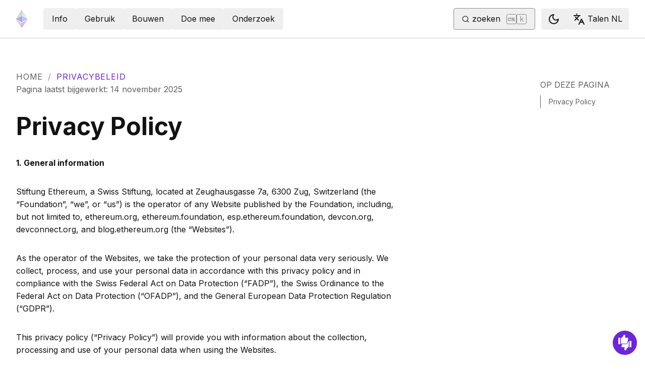

--- FILE ---
content_type: text/html; charset=utf-8
request_url: https://ethereum.org/nl/privacy-policy
body_size: 48441
content:
<!DOCTYPE html><html lang="nl" class="__variable_f367f3 __variable_21eb4d"><head><meta charSet="utf-8"/><meta name="viewport" content="width=device-width, initial-scale=1"/><link rel="preload" href="/_next/static/media/d3ebbfd689654d3a-s.p.woff2" as="font" crossorigin="" type="font/woff2"/><link rel="preload" href="/_next/static/media/e4af272ccee01ff0-s.p.woff2" as="font" crossorigin="" type="font/woff2"/><link rel="stylesheet" href="/_next/static/css/552ca77128d67218.css" data-precedence="next"/><link rel="stylesheet" href="/_next/static/css/b30489573339f853.css" data-precedence="next"/><link rel="stylesheet" href="/_next/static/css/77851573f05afe27.css" data-precedence="next"/><link rel="stylesheet" href="/_next/static/css/0d550095e2ef6039.css" data-precedence="next"/><link rel="stylesheet" href="/_next/static/css/c49ea44ddcb26f2f.css" data-precedence="next"/><link rel="preload" as="script" fetchPriority="low" href="/_next/static/chunks/webpack-de846ae787e18822.js"/><script src="/_next/static/chunks/29aea447-ad2f9aef87c66467.js" async=""></script><script src="/_next/static/chunks/4128-909d13905d1f684a.js" async=""></script><script src="/_next/static/chunks/main-app-9fba62e1c877333e.js" async=""></script><script src="/_next/static/chunks/app/global-error-048ffaaad5c16956.js" async=""></script><script src="/_next/static/chunks/9432-e7bdfc9fbd202259.js" async=""></script><script src="/_next/static/chunks/3814-30c843b2275f8b3d.js" async=""></script><script src="/_next/static/chunks/3298-7b873735b3e6c6ee.js" async=""></script><script src="/_next/static/chunks/1709-2d27effbf7cd9938.js" async=""></script><script src="/_next/static/chunks/315-d67342c413ee8f03.js" async=""></script><script src="/_next/static/chunks/9223-a4064d92a7f5041a.js" async=""></script><script src="/_next/static/chunks/2143-045d994cb1b7952e.js" async=""></script><script src="/_next/static/chunks/1311-1543e720d91c64eb.js" async=""></script><script src="/_next/static/chunks/7567-265f0ef0e1c23bb8.js" async=""></script><script src="/_next/static/chunks/14-5916383795502609.js" async=""></script><script src="/_next/static/chunks/5507-6c4cc49e316147a9.js" async=""></script><script src="/_next/static/chunks/296-25bd57de8d2a3e4a.js" async=""></script><script src="/_next/static/chunks/2925-7bf9c6b7a0795eab.js" async=""></script><script src="/_next/static/chunks/app/%5Blocale%5D/layout-a505d5f1a7a531a6.js" async=""></script><script src="/_next/static/chunks/4056-f2d70039a8d58d11.js" async=""></script><script src="/_next/static/chunks/app/%5Blocale%5D/error-eec41c6642198cff.js" async=""></script><script src="/_next/static/chunks/app/%5Blocale%5D/not-found-1322d19006303714.js" async=""></script><script src="/_next/static/chunks/1bff33f1-cbe5e9534cf15b6f.js" async=""></script><script src="/_next/static/chunks/1449-268ee9d0ebb36dd8.js" async=""></script><script src="/_next/static/chunks/1537-ab70b4a30b110326.js" async=""></script><script src="/_next/static/chunks/6323-640dc312e7a6c2ee.js" async=""></script><script src="/_next/static/chunks/8368-023809970a0a663b.js" async=""></script><script src="/_next/static/chunks/1107-804ed0596902021c.js" async=""></script><script src="/_next/static/chunks/770-deb961d91949983a.js" async=""></script><script src="/_next/static/chunks/5747-1846976f2b229451.js" async=""></script><script src="/_next/static/chunks/7995-ca63b6d71b33f6f1.js" async=""></script><script src="/_next/static/chunks/5749-31a6490e9b7ffcec.js" async=""></script><script src="/_next/static/chunks/167-c13336ca98ef94b7.js" async=""></script><script src="/_next/static/chunks/6989-e6518c62f66b8f6c.js" async=""></script><script src="/_next/static/chunks/175-5cd0e7e4b2ab005e.js" async=""></script><script src="/_next/static/chunks/2362-1c68340a2a30e705.js" async=""></script><script src="/_next/static/chunks/7549-e7201ae3dd8753bc.js" async=""></script><script src="/_next/static/chunks/9408-15481b9525ba0fd8.js" async=""></script><script src="/_next/static/chunks/1004-b9dd194c22e3f76f.js" async=""></script><script src="/_next/static/chunks/8096-0eda44f3341295ea.js" async=""></script><script src="/_next/static/chunks/7835-d06ab7ecf26541b5.js" async=""></script><script src="/_next/static/chunks/7387-cbfe1ed9a7f0eba0.js" async=""></script><script src="/_next/static/chunks/app/%5Blocale%5D/%5B...slug%5D/page-a2b441adab001fd6.js" async=""></script><script src="/_next/static/chunks/5809-b718a1ad73785970.js" async=""></script><script src="/_next/static/chunks/4665-f959565ea15c946f.js" async=""></script><script src="/_next/static/chunks/7308-34b4bf677aa4b491.js" async=""></script><script src="/_next/static/chunks/2583-27495103d4e75a6a.js" async=""></script><script src="/_next/static/chunks/471-f58803da2a688183.js" async=""></script><script src="/_next/static/chunks/3357-91e0f0cfeea82e6a.js" async=""></script><script src="/_next/static/chunks/app/%5Blocale%5D/page-49cf1ccf1b42ff0d.js" async=""></script><title>Privacy Policy | ethereum.org</title><meta name="description" content="Learn how ethereum.org collects, processes, and protects your personal data in accordance with privacy regulations."/><link rel="manifest" href="/manifest.json" crossorigin="use-credentials"/><meta name="robots" content="noindex"/><meta name="docsearch:description" content="Learn how ethereum.org collects, processes, and protects your personal data in accordance with privacy regulations."/><link rel="canonical" href="https://ethereum.org/nl/privacy-policy/"/><link rel="alternate" hrefLang="x-default" href="https://ethereum.org/privacy-policy/"/><link rel="alternate" hrefLang="en" href="https://ethereum.org/privacy-policy/"/><link rel="alternate" hrefLang="am" href="https://ethereum.org/am/privacy-policy/"/><link rel="alternate" hrefLang="ar" href="https://ethereum.org/ar/privacy-policy/"/><link rel="alternate" hrefLang="az" href="https://ethereum.org/az/privacy-policy/"/><link rel="alternate" hrefLang="be" href="https://ethereum.org/be/privacy-policy/"/><link rel="alternate" hrefLang="bg" href="https://ethereum.org/bg/privacy-policy/"/><link rel="alternate" hrefLang="bn" href="https://ethereum.org/bn/privacy-policy/"/><link rel="alternate" hrefLang="bs" href="https://ethereum.org/bs/privacy-policy/"/><link rel="alternate" hrefLang="ca" href="https://ethereum.org/ca/privacy-policy/"/><link rel="alternate" hrefLang="cs" href="https://ethereum.org/cs/privacy-policy/"/><link rel="alternate" hrefLang="da" href="https://ethereum.org/da/privacy-policy/"/><link rel="alternate" hrefLang="de" href="https://ethereum.org/de/privacy-policy/"/><link rel="alternate" hrefLang="el" href="https://ethereum.org/el/privacy-policy/"/><link rel="alternate" hrefLang="es" href="https://ethereum.org/es/privacy-policy/"/><link rel="alternate" hrefLang="fa" href="https://ethereum.org/fa/privacy-policy/"/><link rel="alternate" hrefLang="fi" href="https://ethereum.org/fi/privacy-policy/"/><link rel="alternate" hrefLang="fr" href="https://ethereum.org/fr/privacy-policy/"/><link rel="alternate" hrefLang="ga" href="https://ethereum.org/ga/privacy-policy/"/><link rel="alternate" hrefLang="gl" href="https://ethereum.org/gl/privacy-policy/"/><link rel="alternate" hrefLang="gu" href="https://ethereum.org/gu/privacy-policy/"/><link rel="alternate" hrefLang="ha" href="https://ethereum.org/ha/privacy-policy/"/><link rel="alternate" hrefLang="he" href="https://ethereum.org/he/privacy-policy/"/><link rel="alternate" hrefLang="hi" href="https://ethereum.org/hi/privacy-policy/"/><link rel="alternate" hrefLang="hr" href="https://ethereum.org/hr/privacy-policy/"/><link rel="alternate" hrefLang="hu" href="https://ethereum.org/hu/privacy-policy/"/><link rel="alternate" hrefLang="hy-am" href="https://ethereum.org/hy-am/privacy-policy/"/><link rel="alternate" hrefLang="id" href="https://ethereum.org/id/privacy-policy/"/><link rel="alternate" hrefLang="ig" href="https://ethereum.org/ig/privacy-policy/"/><link rel="alternate" hrefLang="it" href="https://ethereum.org/it/privacy-policy/"/><link rel="alternate" hrefLang="ja" href="https://ethereum.org/ja/privacy-policy/"/><link rel="alternate" hrefLang="ka" href="https://ethereum.org/ka/privacy-policy/"/><link rel="alternate" hrefLang="kk" href="https://ethereum.org/kk/privacy-policy/"/><link rel="alternate" hrefLang="km" href="https://ethereum.org/km/privacy-policy/"/><link rel="alternate" hrefLang="kn" href="https://ethereum.org/kn/privacy-policy/"/><link rel="alternate" hrefLang="ko" href="https://ethereum.org/ko/privacy-policy/"/><link rel="alternate" hrefLang="lt" href="https://ethereum.org/lt/privacy-policy/"/><link rel="alternate" hrefLang="ml" href="https://ethereum.org/ml/privacy-policy/"/><link rel="alternate" hrefLang="mr" href="https://ethereum.org/mr/privacy-policy/"/><link rel="alternate" hrefLang="ms" href="https://ethereum.org/ms/privacy-policy/"/><link rel="alternate" hrefLang="ne-np" href="https://ethereum.org/ne-np/privacy-policy/"/><link rel="alternate" hrefLang="nl" href="https://ethereum.org/nl/privacy-policy/"/><link rel="alternate" hrefLang="nb" href="https://ethereum.org/nb/privacy-policy/"/><link rel="alternate" hrefLang="pl" href="https://ethereum.org/pl/privacy-policy/"/><link rel="alternate" hrefLang="pt-br" href="https://ethereum.org/pt-br/privacy-policy/"/><link rel="alternate" hrefLang="pt" href="https://ethereum.org/pt/privacy-policy/"/><link rel="alternate" hrefLang="ro" href="https://ethereum.org/ro/privacy-policy/"/><link rel="alternate" hrefLang="ru" href="https://ethereum.org/ru/privacy-policy/"/><link rel="alternate" hrefLang="se" href="https://ethereum.org/se/privacy-policy/"/><link rel="alternate" hrefLang="sk" href="https://ethereum.org/sk/privacy-policy/"/><link rel="alternate" hrefLang="sl" href="https://ethereum.org/sl/privacy-policy/"/><link rel="alternate" hrefLang="sn" href="https://ethereum.org/sn/privacy-policy/"/><link rel="alternate" hrefLang="sr" href="https://ethereum.org/sr/privacy-policy/"/><link rel="alternate" hrefLang="sw" href="https://ethereum.org/sw/privacy-policy/"/><link rel="alternate" hrefLang="ta" href="https://ethereum.org/ta/privacy-policy/"/><link rel="alternate" hrefLang="te" href="https://ethereum.org/te/privacy-policy/"/><link rel="alternate" hrefLang="tk" href="https://ethereum.org/tk/privacy-policy/"/><link rel="alternate" hrefLang="th" href="https://ethereum.org/th/privacy-policy/"/><link rel="alternate" hrefLang="tl" href="https://ethereum.org/tl/privacy-policy/"/><link rel="alternate" hrefLang="tr" href="https://ethereum.org/tr/privacy-policy/"/><link rel="alternate" hrefLang="tw" href="https://ethereum.org/tw/privacy-policy/"/><link rel="alternate" hrefLang="uk" href="https://ethereum.org/uk/privacy-policy/"/><link rel="alternate" hrefLang="ur" href="https://ethereum.org/ur/privacy-policy/"/><link rel="alternate" hrefLang="uz" href="https://ethereum.org/uz/privacy-policy/"/><link rel="alternate" hrefLang="vi" href="https://ethereum.org/vi/privacy-policy/"/><link rel="alternate" hrefLang="yo" href="https://ethereum.org/yo/privacy-policy/"/><link rel="alternate" hrefLang="zh-tw" href="https://ethereum.org/zh-tw/privacy-policy/"/><link rel="alternate" hrefLang="zh" href="https://ethereum.org/zh/privacy-policy/"/><meta property="og:title" content="Privacy Policy | ethereum.org"/><meta property="og:description" content="Learn how ethereum.org collects, processes, and protects your personal data in accordance with privacy regulations."/><meta property="og:url" content="https://ethereum.org/nl/privacy-policy/"/><meta property="og:site_name" content="ethereum.org"/><meta property="og:locale" content="nl"/><meta property="og:image" content="https://ethereum.org/images/home/hero.png"/><meta property="og:type" content="website"/><meta name="twitter:card" content="summary_large_image"/><meta name="twitter:site" content="ethereum.org"/><meta name="twitter:creator" content="ethereum.org"/><meta name="twitter:title" content="Privacy Policy | ethereum.org"/><meta name="twitter:description" content="Learn how ethereum.org collects, processes, and protects your personal data in accordance with privacy regulations."/><meta name="twitter:image" content="https://ethereum.org/images/home/hero.png"/><link rel="icon" href="/favicon.ico" type="image/x-icon" sizes="256x256"/><meta name="next-size-adjust"/><script src="/_next/static/chunks/polyfills-42372ed130431b0a.js" noModule=""></script></head><body><script>!function(){try{var d=document.documentElement,c=d.classList;c.remove('light','dark');var e=localStorage.getItem('theme');if('system'===e||(!e&&false)){var t='(prefers-color-scheme: dark)',m=window.matchMedia(t);if(m.media!==t||m.matches){d.style.colorScheme = 'dark';c.add('dark')}else{d.style.colorScheme = 'light';c.add('light')}}else if(e){c.add(e|| '')}else{c.add('light')}if(e==='light'||e==='dark'||!e)d.style.colorScheme=e||'light'}catch(e){}}()</script><!--$--><!--/$--><div class="bg-primary-low-contrast focus-within:p-4"><a class="absolute -top-14 rounded border bg-primary px-4 py-2 leading-8 text-background no-underline hover:no-underline focus:static" href="#main-content">Naar hoofdinhoud gaan</a></div><div class="mx-auto max-w-screen-2xl"><nav class="sticky top-0 z-sticky flex h-19 w-full max-w-screen-2xl items-center justify-between border-b bg-background p-4 md:items-stretch md:justify-normal xl:px-8" aria-label="Primair"><a aria-label="Home" data-testid="nav-logo" class="inline-flex items-center no-underline text-primary" href="/nl/"><svg xmlns="http://www.w3.org/2000/svg" width=".63em" height="1em" fill="none" class="text-[35px] opacity-85 hover:opacity-100" viewBox="0 0 115 182"><path fill="#F0CDC2" stroke="#1616B4" d="M57.505 181v-45.16L1.641 103.171z"></path><path fill="#C9B3F5" stroke="#1616B4" d="M57.69 181v-45.16l55.865-32.669z"></path><path fill="#88AAF1" stroke="#1616B4" d="M57.506 124.615V66.979L1 92.28z"></path><path fill="#C9B3F5" stroke="#1616B4" d="M57.69 124.615V66.979l56.506 25.302z"></path><path fill="#F0CDC2" stroke="#1616B4" d="M1 92.281 57.505 1v65.979z"></path><path fill="#B8FAF6" stroke="#1616B4" d="M114.196 92.281 57.691 1v65.979z"></path></svg></a><div class="ms-3 flex w-full justify-end md:justify-between xl:ms-8"><div class="me-8 flex w-full items-center gap-10 px-6 max-md:hidden"><div class="animate-pulse-light rounded bg-disabled opacity-5 dark:opacity-60 h-6 w-12 py-2"></div><div class="animate-pulse-light rounded bg-disabled opacity-5 dark:opacity-60 h-6 w-12 py-2"></div><div class="animate-pulse-light rounded bg-disabled opacity-5 dark:opacity-60 h-6 w-12 py-2"></div><div class="animate-pulse-light rounded bg-disabled opacity-5 dark:opacity-60 h-6 w-12 py-2"></div><div class="animate-pulse-light rounded bg-disabled opacity-5 dark:opacity-60 h-6 w-12 py-2"></div></div><div class="flex items-center gap-6 px-2 max-md:hidden xl:px-3"><div class="animate-pulse-light rounded bg-disabled opacity-5 dark:opacity-60 hidden h-6 w-[169px] xl:flex" data-label="search-xl"></div><div class="animate-pulse-light rounded bg-disabled opacity-5 dark:opacity-60 size-6 xl:hidden" data-label="search"></div></div><div class="flex items-center md:hidden"><div class="animate-pulse-light rounded bg-disabled opacity-5 dark:opacity-60 mx-2 size-6" data-label="search"></div><div class="animate-pulse-light rounded bg-disabled opacity-5 dark:opacity-60 ms-2 size-6" data-label="mobile-menu"></div></div></div></nav><script type="application/ld+json">{"@context":"https://schema.org","@type":"WebPage","@id":"https://ethereum.org/nl/privacy-policy","name":"Privacy Policy","description":"Learn how ethereum.org collects, processes, and protects your personal data in accordance with privacy regulations.","url":"https://ethereum.org/nl/privacy-policy","inLanguage":"nl","author":[{"@type":"Organization","name":"ethereum.org","url":"https://ethereum.org"}],"contributor":[{"@type":"Person","name":"mdqst","url":"https://github.com/mdqst"},{"@type":"Person","name":"pete-vielhaber","url":"https://github.com/pete-vielhaber"},{"@type":"Person","name":"corwintines","url":"https://github.com/corwintines"},{"@type":"Person","name":"pettinarip","url":"https://github.com/pettinarip"},{"@type":"Person","name":"writegr","url":"https://github.com/writegr"},{"@type":"Person","name":"nhsz","url":"https://github.com/nhsz"},{"@type":"Person","name":"wackerow","url":"https://github.com/wackerow"},{"@type":"Person","name":"samajammin","url":"https://github.com/samajammin"},{"@type":"Person","name":"minimalsm","url":"https://github.com/minimalsm"},{"@type":"Person","name":"bskrksyp9","url":"https://github.com/bskrksyp9"}],"isPartOf":{"@type":"WebSite","name":"ethereum.org","url":"https://ethereum.org"},"breadcrumb":{"@type":"BreadcrumbList","itemListElement":[{"@type":"ListItem","position":1,"name":"Home","item":"https://ethereum.org/nl/"},{"@type":"ListItem","position":2,"name":"Privacy policy","item":"https://ethereum.org/nl/privacy-policy"}]},"publisher":{"@type":"Organization","name":"ethereum.org","url":"https://ethereum.org"},"reviewedBy":{"@type":"Organization","name":"ethereum.org","url":"https://ethereum.org","logo":{"@type":"ImageObject","url":"https://ethereum.org/images/eth-home-icon.png"}}}</script><script type="application/ld+json">{"@context":"https://schema.org","@type":"Article","headline":"Privacy Policy","description":"Learn how ethereum.org collects, processes, and protects your personal data in accordance with privacy regulations.","author":[{"@type":"Organization","name":"ethereum.org","url":"https://ethereum.org"}],"contributor":[{"@type":"Person","name":"mdqst","url":"https://github.com/mdqst"},{"@type":"Person","name":"pete-vielhaber","url":"https://github.com/pete-vielhaber"},{"@type":"Person","name":"corwintines","url":"https://github.com/corwintines"},{"@type":"Person","name":"pettinarip","url":"https://github.com/pettinarip"},{"@type":"Person","name":"writegr","url":"https://github.com/writegr"},{"@type":"Person","name":"nhsz","url":"https://github.com/nhsz"},{"@type":"Person","name":"wackerow","url":"https://github.com/wackerow"},{"@type":"Person","name":"samajammin","url":"https://github.com/samajammin"},{"@type":"Person","name":"minimalsm","url":"https://github.com/minimalsm"},{"@type":"Person","name":"bskrksyp9","url":"https://github.com/bskrksyp9"}],"publisher":{"@type":"Organization","name":"ethereum.org","url":"https://ethereum.org"},"reviewedBy":{"@type":"Organization","name":"ethereum.org","url":"https://ethereum.org","logo":{"@type":"ImageObject","url":"https://ethereum.org/images/eth-home-icon.png"}},"mainEntityOfPage":"https://ethereum.org/nl/privacy-policy","about":{"@type":"Thing","name":"Privacy Policy","description":"Learn how ethereum.org collects, processes, and protects your personal data in accordance with privacy regulations."}}</script><div class="w-full"><div class="flex mx-auto mb-16 w-full justify-between p-8 lg:pt-16" dir="ltr"><div class="w-full"><div class="flex flex-col gap-8"><nav aria-label="breadcrumb" dir="ltr"><ol class="m-0 flex list-none flex-wrap items-center tracking-wider"><li class="m-0 inline-flex items-center gap-1.5 tracking-wider"><a class="uppercase !text-body-medium no-underline transition-colors hover:!text-primary" href="/nl/">Home</a></li><li role="presentation" aria-hidden="true" class="m-0 me-[0.625rem] ms-[0.625rem] text-gray-400">/</li><li class="m-0 inline-flex items-center gap-1.5 tracking-wider"><span role="link" aria-disabled="true" aria-current="page" class="uppercase text-primary">Privacybeleid</span></li></ol></nav><p class="text-body-medium" dir="ltr">Pagina laatst bijgewerkt<!-- -->:<!-- --> <!-- -->14 november 2025</p></div><article id="main-content" class="scroll-mt-24 [&amp;_section]:scroll-mt-24 max-w-3xl"><button class="gap-2 items-center rounded border border-solid transition [&amp;&gt;svg]:flex-shrink-0 text-primary border-current hover:!text-primary-hover hover:shadow-[4px_4px_theme(&#x27;colors.primary.low-contrast&#x27;)] focus-visible:outline focus-visible:outline-primary-hover focus-visible:outline-4 focus-visible:-outline-offset-1 active:text-primary-hover active:shadow-none disabled:pointer-events-none disabled:text-disabled [&amp;[data-secondary=&#x27;true&#x27;]]:text-body min-h-10.5 px-4 py-2 [&amp;&gt;svg]:size-6 flex w-full justify-between lg:hidden" data-secondary="true" type="button" id="radix-:R36jttajsq:" aria-haspopup="menu" aria-expanded="false" data-state="closed"><span class="flex-1 text-center">Op deze pagina</span><svg xmlns="http://www.w3.org/2000/svg" width="24" height="24" viewBox="0 0 24 24" fill="none" stroke="currentColor" stroke-width="2" stroke-linecap="round" stroke-linejoin="round" class="lucide lucide-chevron-down" aria-hidden="true"><path d="m6 9 6 6 6-6"></path></svg></button><h1 id="privacy-policy" class="font-bold leading-xs my-8 text-[2.5rem] md:text-5xl">Privacy Policy</h1>
<p class="mb-4 mt-8"><strong>1. General information</strong></p>
<p class="mb-4 mt-8">Stiftung Ethereum, a Swiss Stiftung, located at Zeughausgasse 7a, 6300 Zug, Switzerland (the “Foundation”, “we”, or “us”) is the operator of any Website published by the Foundation, including, but not limited to, ethereum.org, ethereum.foundation, esp.ethereum.foundation, devcon.org, devconnect.org, and blog.ethereum.org (the “Websites”).</p>
<p class="mb-4 mt-8">As the operator of the Websites, we take the protection of your personal data very seriously. We collect, process, and use your personal data in accordance with this privacy policy and in compliance with the Swiss Federal Act on Data Protection (“FADP”), the Swiss Ordinance to the Federal Act on Data Protection (“OFADP”), and the General European Data Protection Regulation (“GDPR”).</p>
<p class="mb-4 mt-8">This privacy policy (“Privacy Policy”) will provide you with information about the collection, processing and use of your personal data when using the Websites.</p>
<p class="mb-4 mt-8">In case you provide us with the personal data of third persons (such as family members or work colleagues) you should make sure that these persons are familiar with this Privacy Policy and you should only share their personal data if you have permission to do so and ensure that his personal data is correct.</p>
<p class="mb-4 mt-8"><strong>2. Responsible Person</strong></p>
<p class="mb-4 mt-8">For any matters, relating to data protection you may contact <a target="_blank" rel="noopener noreferrer" class="visited:text-primary-visited" href="mailto:notices@ethereum.org"><span class="text-nowrap"><svg xmlns="http://www.w3.org/2000/svg" width="24" height="24" viewBox="0 0 24 24" fill="none" stroke="currentColor" stroke-width="2" stroke-linecap="round" stroke-linejoin="round" class="lucide lucide-mail !mb-0.5 me-1 inline-block size-[1em] shrink-0" aria-hidden="true"><path d="m22 7-8.991 5.727a2 2 0 0 1-2.009 0L2 7"></path><rect x="2" y="4" width="20" height="16" rx="2"></rect></svg>notices@ethereum.org</span><span style="position:absolute;border:0;width:1px;height:1px;padding:0;margin:-1px;overflow:hidden;clip:rect(0, 0, 0, 0);white-space:nowrap;word-wrap:normal">opens email client</span></a> in writing by e-mail or letter to the following address:</p>
<p class="mb-4 mt-8">Ethereum Foundation
Zeughausgasse 7A,
6302 Zug, Switzerland
Email: <a target="_blank" rel="noopener noreferrer" class="visited:text-primary-visited" href="mailto:notices@ethereum.org"><span class="text-nowrap"><svg xmlns="http://www.w3.org/2000/svg" width="24" height="24" viewBox="0 0 24 24" fill="none" stroke="currentColor" stroke-width="2" stroke-linecap="round" stroke-linejoin="round" class="lucide lucide-mail !mb-0.5 me-1 inline-block size-[1em] shrink-0" aria-hidden="true"><path d="m22 7-8.991 5.727a2 2 0 0 1-2.009 0L2 7"></path><rect x="2" y="4" width="20" height="16" rx="2"></rect></svg>notices@ethereum.org</span><span style="position:absolute;border:0;width:1px;height:1px;padding:0;margin:-1px;overflow:hidden;clip:rect(0, 0, 0, 0);white-space:nowrap;word-wrap:normal">opens email client</span></a></p>
<p class="mb-4 mt-8">Our representative in the EU according to article 27 GDPR is:</p>
<p class="mb-4 mt-8">Ethereum Dev GmbH
Oranienstrasse 6, 10997 Berlin
Email: <a target="_blank" rel="noopener noreferrer" class="visited:text-primary-visited" href="mailto:notices@ethereum.org"><span class="text-nowrap"><svg xmlns="http://www.w3.org/2000/svg" width="24" height="24" viewBox="0 0 24 24" fill="none" stroke="currentColor" stroke-width="2" stroke-linecap="round" stroke-linejoin="round" class="lucide lucide-mail !mb-0.5 me-1 inline-block size-[1em] shrink-0" aria-hidden="true"><path d="m22 7-8.991 5.727a2 2 0 0 1-2.009 0L2 7"></path><rect x="2" y="4" width="20" height="16" rx="2"></rect></svg>notices@ethereum.org</span><span style="position:absolute;border:0;width:1px;height:1px;padding:0;margin:-1px;overflow:hidden;clip:rect(0, 0, 0, 0);white-space:nowrap;word-wrap:normal">opens email client</span></a></p>
<p class="mb-4 mt-8"><strong>3. Data processing in connection with the Websites</strong></p>
<p class="mb-4 mt-8"><strong>3.1 Visiting our Websites</strong></p>
<p class="mb-4 mt-8">When you visit our Websites, the hosting provider(s) of our Websites may automatically collect and store various information in server log files that your browser transmits to us. The information/data mentioned is neither assigned to specific persons nor linked to data from other sources. The following technical data may be recorded by us, as usual with every connection with a web server, without your intervention, and stored by us until automatic deletion after no later than two days:</p>
<ul class="mb-6 ms-6 list-disc">
<li class="mb-3 last:mb-0 [&amp;_ol]:mt-3 [&amp;_ul]:mt-3">Woocommerce cart data</li>
<li class="mb-3 last:mb-0 [&amp;_ol]:mt-3 [&amp;_ul]:mt-3">Unique identification code for Woocommerce customer</li>
<li class="mb-3 last:mb-0 [&amp;_ol]:mt-3 [&amp;_ul]:mt-3">Anonymized IP addresses</li>
</ul>
<p class="mb-4 mt-8">Any collection and processing of this technical data is for the purpose of enabling the use of our Websites, continuously ensuring system security and stability, optimising our Websites, and for internal statistical purposes. This is our legitimate interest in the processing of data in the sense of Art. 6 Par. 1 lit. f GDPR.</p>
<p class="mb-4 mt-8">Furthermore, the IP addresses may be evaluated, together with other data, in case of attacks on the network infrastructure or other unauthorised use or misuse of the Websites, for the purpose of intelligence and protection, and if appropriate, used in criminal proceedings for identification and civil and criminal proceedings against the relevant users. This is our legitimate interest in the processing of data in the sense of Art. 6 Par. 1 lit. f GDPR.</p>
<p class="mb-4 mt-8"><strong>3.2 Use of Website Cookies</strong></p>
<p class="mb-4 mt-8">The Websites may use cookies. Cookies are text files that are stored in a computer system via an Internet browser. More detailed information on cookies and how they work can be found at: <a target="_blank" rel="noopener noreferrer" class="visited:text-primary-visited" href="http://www.allaboutcookies.org">http://www.allaboutcookies.org<span style="position:absolute;border:0;width:1px;height:1px;padding:0;margin:-1px;overflow:hidden;clip:rect(0, 0, 0, 0);white-space:nowrap;word-wrap:normal">opens in a new tab</span><svg xmlns="http://www.w3.org/2000/svg" width="24" height="24" viewBox="0 0 24 24" fill="none" stroke="currentColor" stroke-width="2" stroke-linecap="round" stroke-linejoin="round" class="lucide lucide-external-link !mb-0.5 ms-1 inline-block size-[0.875em] max-h-4 max-w-4 shrink-0" aria-hidden="true" data-label="arrow"><path d="M15 3h6v6"></path><path d="M10 14 21 3"></path><path d="M18 13v6a2 2 0 0 1-2 2H5a2 2 0 0 1-2-2V8a2 2 0 0 1 2-2h6"></path></svg></a>.</p>
<p class="mb-4 mt-8">Many Internet sites and servers use cookies. Many cookies contain a so-called cookie ID. A cookie ID is a unique identifier of the cookie. It consists of a character string through which Internet pages and servers can be assigned to the specific Internet browser in which the cookie was stored. This allows visited Internet sites and servers to differentiate the individual browser of the data subject from other Internet browsers that contain other cookies. A specific Internet browser can be recognized and identified using the unique cookie ID.</p>
<p class="mb-4 mt-8">Through the use of cookies, the Foundation may provide the users of the Websites with more user-friendly services that would not be possible without the cookie setting.</p>
<p class="mb-4 mt-8">Cookies may allow us, as previously mentioned, to recognize our Website users. The purpose of this recognition is to make it easier for users to utilize our Websites. The Website user that uses cookies, e.g., does not have to enter access data each time the Website is accessed, because this is taken over by the Website, and the cookie is thus stored on the user&#x27;s computer system.</p>
<p class="mb-4 mt-8">You may, at any time, prevent the setting of cookies through our Websites by means of a corresponding setting of the Internet browser used, and may thus permanently deny the setting of cookies. Furthermore, previously set cookies may be deleted at any time via an Internet browser or other software programs. This is possible in all popular Internet browsers. If the data subject deactivates the setting of cookies in the Internet browser used, it may not be possible to use all the functions of our Websites.</p>
<p class="mb-4 mt-8">For detailed information on the cookies we use and the purposes for which we use them, see our Cookie Policy.</p>
<p class="mb-4 mt-8"><strong>3.3 Matomo Analytics</strong></p>
<p class="mb-4 mt-8">The Websites may use Matomo, an open source web analytics platform (&quot;Matomo Analytics&quot;). Where this is true, the information generated by the cookies about your use of the Websites (including your automatically anonymized IP address) may be stored on the servers of our hosting provider(s) in the United States. For more information about Matomo Analytics, you can access a demo version at: <a target="_blank" rel="noopener noreferrer" class="visited:text-primary-visited" href="https://demo.matomo.cloud">https://demo.matomo.cloud<span style="position:absolute;border:0;width:1px;height:1px;padding:0;margin:-1px;overflow:hidden;clip:rect(0, 0, 0, 0);white-space:nowrap;word-wrap:normal">opens in a new tab</span><svg xmlns="http://www.w3.org/2000/svg" width="24" height="24" viewBox="0 0 24 24" fill="none" stroke="currentColor" stroke-width="2" stroke-linecap="round" stroke-linejoin="round" class="lucide lucide-external-link !mb-0.5 ms-1 inline-block size-[0.875em] max-h-4 max-w-4 shrink-0" aria-hidden="true" data-label="arrow"><path d="M15 3h6v6"></path><path d="M10 14 21 3"></path><path d="M18 13v6a2 2 0 0 1-2 2H5a2 2 0 0 1-2-2V8a2 2 0 0 1 2-2h6"></path></svg></a>.</p>
<p class="mb-4 mt-8">Before the data is stored, the IP address will be abbreviated by activating IP anonymization (anonymizeIP) on this Website.</p>
<p class="mb-4 mt-8">In addition to the data listed in section 3.1, we may receive the following information because of Matomo Analytics:</p>
<ul class="mb-6 ms-6 list-disc">
<li class="mb-3 last:mb-0 [&amp;_ol]:mt-3 [&amp;_ul]:mt-3">Usage data;</li>
<li class="mb-3 last:mb-0 [&amp;_ol]:mt-3 [&amp;_ul]:mt-3">Navigation path;</li>
<li class="mb-3 last:mb-0 [&amp;_ol]:mt-3 [&amp;_ul]:mt-3">Length of stay on the Website;</li>
<li class="mb-3 last:mb-0 [&amp;_ol]:mt-3 [&amp;_ul]:mt-3">Returning or new user; and/or</li>
<li class="mb-3 last:mb-0 [&amp;_ol]:mt-3 [&amp;_ul]:mt-3">End device.</li>
</ul>
<p class="mb-4 mt-8">We may use this technical data to analyze your use of the Websites by compiling reports on Website activity for the understanding and/or optimizing of our Websites and/or for internal statistical purposes. We do not use the information and personal data collected by Matomo to identify individuals unless we become aware of specific indications of illegal use.</p>
<p class="mb-4 mt-8">Any processing of this technical personal data helps us to identify what is working and what is not on our Websites and how we may improve our Websites. Without any data thus received, we may not be able to provide you the service we are currently offering to you. Your data will be used only to improve the user experience on our Websites and help you find the information you are looking for. This is our legitimate interest in the processing of data in the sense of Art. 6 Par. 1 lit. f GDPR.</p>
<div class="mb-4 mt-8 flex flex-col rounded border border-body-light bg-background p-6"><p class="mb-5 text-error">You can opt out of being tracked by Matomo Analytics and prevent the website from analysing the actions you take using the website. This will prevent us from learning from your actions and creating a better website experience for you and other users.</p>Loading preferences...</div>
<p class="mb-4 mt-8"><strong>3.4 Opening an account for the Ethereum Web Forum</strong></p>
<p class="mb-4 mt-8">To access our forums at <a target="_blank" rel="noopener noreferrer" class="visited:text-primary-visited" href="https://forum.ethereum.org/">https://forum.ethereum.org/<span style="position:absolute;border:0;width:1px;height:1px;padding:0;margin:-1px;overflow:hidden;clip:rect(0, 0, 0, 0);white-space:nowrap;word-wrap:normal">opens in a new tab</span><svg xmlns="http://www.w3.org/2000/svg" width="24" height="24" viewBox="0 0 24 24" fill="none" stroke="currentColor" stroke-width="2" stroke-linecap="round" stroke-linejoin="round" class="lucide lucide-external-link !mb-0.5 ms-1 inline-block size-[0.875em] max-h-4 max-w-4 shrink-0" aria-hidden="true" data-label="arrow"><path d="M15 3h6v6"></path><path d="M10 14 21 3"></path><path d="M18 13v6a2 2 0 0 1-2 2H5a2 2 0 0 1-2-2V8a2 2 0 0 1 2-2h6"></path></svg></a> you must set up an account and provide us with your username, e-mail address, skype name, and password.</p>
<p class="mb-4 mt-8">The collected data, which you have voluntarily provided, is used for the purpose of providing your password-protected access to your base data we have stored. The legal basis for processing the data for this purpose lies in the consent you have provided in accordance with Art. 6 Par. 1 lit. a GDPR.</p>
<p class="mb-4 mt-8"><strong>3.5 Contact possibility via the Websites</strong></p>
<p class="mb-4 mt-8">You may contact us via our Websites’ contact page or by e-mail to the following e-mail address: <a target="_blank" rel="noopener noreferrer" class="visited:text-primary-visited" href="mailto:support@ethereum.org"><span class="text-nowrap"><svg xmlns="http://www.w3.org/2000/svg" width="24" height="24" viewBox="0 0 24 24" fill="none" stroke="currentColor" stroke-width="2" stroke-linecap="round" stroke-linejoin="round" class="lucide lucide-mail !mb-0.5 me-1 inline-block size-[1em] shrink-0" aria-hidden="true"><path d="m22 7-8.991 5.727a2 2 0 0 1-2.009 0L2 7"></path><rect x="2" y="4" width="20" height="16" rx="2"></rect></svg>support@ethereum.org</span><span style="position:absolute;border:0;width:1px;height:1px;padding:0;margin:-1px;overflow:hidden;clip:rect(0, 0, 0, 0);white-space:nowrap;word-wrap:normal">opens email client</span></a>. For this, we require the following information: Name, Subject, E-Mail address, message.</p>
<p class="mb-4 mt-8">We use this data, which you may give voluntarily, only in order to answer your contact question or to reply to your e-mail in the best possible manner. Therefore, the processing of this data is in our legitimate interest in accordance with Art. 6 Par. 1 lit. f GDPR and you have provided consent in accordance with Art. 6 Par. 1 lit. a GDPR.</p>
<p class="mb-4 mt-8"><strong>3.6 Registration for our newsletter (if relevant)</strong></p>
<p class="mb-4 mt-8">The receipt of our newsletter requires registration. For this you must provide your name and e-mail address. By registering, you give us your consent to process the given data in order to periodically send the newsletter to the address you have given. This consent constitutes the legal basis for our processing of your e-mail address in the sense of Art. 6 Par. 1 lit. a GDPR. All information gathered this way will never be passed on or sold to any third party.</p>
<p class="mb-4 mt-8">At the end of each newsletter a link is provided by means of which you can unsubscribe at any time. After unsubscribing your personal data will be deleted.</p>
<p class="mb-4 mt-8"><strong>3.7 Social Media</strong></p>
<p class="mb-4 mt-8">We may use plug-ins from social networks such as Blog, GitHub, YouTube, Reddit, Gitter, Twitter, StackExchange, Facebook, or Meetups on our Websites. When you activate them by clicking on them, the operators of the respective social networks may record that you are on our Websites and may use this information. This processing of your personal data lays in the responsibility of these individual social media platforms and occurs according to their privacy policy. Please check with these individual social media platforms regarding their privacy policies. The Foundation is not responsible for data collected by these individual social media platforms. We only use these platforms to inform our community of updates and answer user questions.</p>
<p class="mb-4 mt-8"><strong>3.8 Event Registration</strong></p>
<p class="mb-4 mt-8">To register for any event organized by the Foundation through our Websites, we may require the following registration data: First and last name, language, company affiliation, company title, credit card information, e-mail address.</p>
<p class="mb-4 mt-8">We may use this information as well as other information you voluntarily provide (e.g., preferences, comments) only in order to execute the reservation agreement, unless otherwise stated in this Privacy Policy or you have not specifically consented thereto.</p>
<p class="mb-4 mt-8">We may process the data by name in order to record your reservation as you have requested, to contact you in case of a question or problem and to ensure correct payment.</p>
<p class="mb-4 mt-8">The legal basis for the data processing for this purpose lies in the fulfillment of an agreement in accordance with Art. 6 Par. 1 lit. b GDPR.</p>
<p class="mb-4 mt-8"><strong>4. Other parties who have access to information we collect</strong></p>
<p class="mb-4 mt-8">With the exception of the provider(s) of our Websites, we do not make your personal data available to third parties unless you have expressly consented to it, if we are legally obligated to, or if this is necessary to enforce our rights concerning a contractual relationship.</p>
<p class="mb-4 mt-8">Personal data collected via the Websites may be passed on to and/or accessed by the Website service provider(s). The Websites may be hosted on servers in the US. The transfer of data is for the purpose of providing and maintaining the functionality of our Websites. This is our legitimate interest in the sense of Art. 6 Par. 1 lit f GDPR.</p>
<p class="mb-4 mt-8">If you pay by credit card through the Websites, we may forward your credit card information to the credit card issuer and the credit card acquirer. If you choose to pay by credit card, you may be asked to provide all the necessary information. The legal basis for passing on the data lies in the fulfillment of an agreement in the sense of Art. 6 Par. Lit. b GDPR.</p>
<p class="mb-4 mt-8"><strong>5. International transfer of personal data</strong></p>
<p class="mb-4 mt-8">We are entitled to transfer your personal data to third parties abroad for the purposes of the data processing described in this Privacy Policy. This concerns especially the following receiver(s):</p>
<ul class="mb-6 ms-6 list-disc">
<li class="mb-3 last:mb-0 [&amp;_ol]:mt-3 [&amp;_ul]:mt-3">Our Websites service providers; and/or</li>
<li class="mb-3 last:mb-0 [&amp;_ol]:mt-3 [&amp;_ul]:mt-3">E-commerce providers such as payment solution providers to assist us in the processing of your online payments.</li>
</ul>
<p class="mb-4 mt-8">They are obliged to protect data privacy to the same extent as we ourselves. If the level of data protection in a given country does not correspond to the Swiss and European data protection level, we contractually ensure that the protection of your personal data corresponds to that in Switzerland and the EU at all times by concluding agreements using the standard contractual clauses and complying with the GDPR.</p>
<p class="mb-4 mt-8"><strong>6. Data security</strong></p>
<p class="mb-4 mt-8">We use appropriate technical and organizational security measures to protect your stored personal data against manipulation, partial or complete loss, and unauthorized access by third parties. Our security measures are continuously being improved in line with technical developments.</p>
<p class="mb-4 mt-8">Please note that any data transmission on the Internet (e.g., communication by e-mail) is generally not secure and we accept no liability for data transmitted to us via the Internet. Unfortunately, absolute protection is not technically possible.</p>
<p class="mb-4 mt-8">This information does not apply to the Websites of third parties and the corresponding links given on our Websites. The Foundation assumes no responsibility and liability for these.</p>
<p class="mb-4 mt-8"><strong>7. Your Rights regarding your data</strong></p>
<p class="mb-4 mt-8"><strong>7.1 Right to confirmation</strong></p>
<p class="mb-4 mt-8">You have the right to obtain confirmation from the Foundation as to whether or not personal data concerning you is being processed. If you wish to avail yourself of this right of confirmation, you may, at any time, contact the responsible person as stated in section 1 of this Privacy Policy.</p>
<p class="mb-4 mt-8"><strong>7.2 Right to access</strong></p>
<p class="mb-4 mt-8">You have the right to obtain from the Foundation free information about your personal data stored at any time and a copy of this information. Furthermore, you will have access to the following information:</p>
<ul class="mb-6 ms-6 list-disc">
<li class="mb-3 last:mb-0 [&amp;_ol]:mt-3 [&amp;_ul]:mt-3">the purposes of the processing;</li>
<li class="mb-3 last:mb-0 [&amp;_ol]:mt-3 [&amp;_ul]:mt-3">the categories of personal data concerned;</li>
<li class="mb-3 last:mb-0 [&amp;_ol]:mt-3 [&amp;_ul]:mt-3">the recipients or categories of recipients to whom the personal data have been or will be disclosed, in particular recipients in third countries or international organizations;</li>
<li class="mb-3 last:mb-0 [&amp;_ol]:mt-3 [&amp;_ul]:mt-3">where possible, the envisaged period for which the personal data will be stored, or, if not possible, the criteria used to determine that period;</li>
<li class="mb-3 last:mb-0 [&amp;_ol]:mt-3 [&amp;_ul]:mt-3">the existence of the right to request from the Foundation rectification or erasure of personal data, or restriction of processing of personal data concerning you, or to object to such processing;</li>
<li class="mb-3 last:mb-0 [&amp;_ol]:mt-3 [&amp;_ul]:mt-3">the existence of the right to lodge a complaint with a supervisory authority;</li>
<li class="mb-3 last:mb-0 [&amp;_ol]:mt-3 [&amp;_ul]:mt-3">where the personal data are not collected directly from you, any available information as to their source; and</li>
<li class="mb-3 last:mb-0 [&amp;_ol]:mt-3 [&amp;_ul]:mt-3">the existence of automated decision-making, including profiling, referred to in Article 22(1) and (4) of the GDPR and, at least in those cases, meaningful information about the logic involved, as well as the significance and envisaged consequences of such processing for you.</li>
</ul>
<p class="mb-4 mt-8">If you wish to avail yourself of this right of access, you may at any time contact the responsible person as stated in section 1 of this Privacy Policy.</p>
<p class="mb-4 mt-8"><strong>7.3 Right to rectification</strong></p>
<p class="mb-4 mt-8">You have the right to obtain from the Foundation, without undue delay, the rectification of inaccurate personal data concerning you. Taking into account the purposes of the processing, you shall have the right to have incomplete personal data completed, including by means of providing a supplementary statement. If you wish to exercise this right to rectification, you may, at any time, contact the responsible person as stated in section 1 of this Privacy Policy.</p>
<p class="mb-4 mt-8"><strong>7.4 Right to erasure (right to be forgotten)</strong></p>
<p class="mb-4 mt-8">You have the right to obtain from the Foundation the erasure of personal data concerning you as soon as possible, and the Foundation shall have the obligation to erase personal data without undue delay where one of the following grounds applies:</p>
<ul class="mb-6 ms-6 list-disc">
<li class="mb-3 last:mb-0 [&amp;_ol]:mt-3 [&amp;_ul]:mt-3">The personal data is no longer necessary in relation to the purposes for which they were collected or otherwise processed;</li>
<li class="mb-3 last:mb-0 [&amp;_ol]:mt-3 [&amp;_ul]:mt-3">You withdraw consent to which the processing is based according to point (a) of Article 6(1) of the GDPR, or point (a) of Article 9(2) of the GDPR, and where there is no other legal ground for the processing;</li>
<li class="mb-3 last:mb-0 [&amp;_ol]:mt-3 [&amp;_ul]:mt-3">The data subject objects to the processing pursuant to Article 21(1) of the GDPR and there are no overriding legitimate grounds for the processing, or the data subject objects to the processing pursuant to Article 21(2) of the GDPR;</li>
<li class="mb-3 last:mb-0 [&amp;_ol]:mt-3 [&amp;_ul]:mt-3">The personal data has been unlawfully processed;</li>
<li class="mb-3 last:mb-0 [&amp;_ol]:mt-3 [&amp;_ul]:mt-3">The personal data must be erased for compliance with a legal obligation in accordance with the applicable law to which the Foundation is subject; and/or</li>
<li class="mb-3 last:mb-0 [&amp;_ol]:mt-3 [&amp;_ul]:mt-3">The personal data has been collected in relation to the offer of information society services referred to in Article 8(1) of the GDPR.</li>
</ul>
<p class="mb-4 mt-8">If any one of the aforementioned reasons applies, and you wish to request the erasure of personal data stored by the Foundation, you may at any time contact the responsible person as stated in section 1 of this Privacy Policy. The responsible person at the Foundation shall promptly ensure that the erasure request is complied with as soon as possible.</p>
<p class="mb-4 mt-8"><strong>7.5 Right to restriction of processing</strong></p>
<p class="mb-4 mt-8">You have the right to obtain from the Foundation restriction of processing where one of the following applies:</p>
<ul class="mb-6 ms-6 list-disc">
<li class="mb-3 last:mb-0 [&amp;_ol]:mt-3 [&amp;_ul]:mt-3">the accuracy of the personal data is contested by you, for a period enabling the Foundation to verify the accuracy of the personal data;</li>
<li class="mb-3 last:mb-0 [&amp;_ol]:mt-3 [&amp;_ul]:mt-3">the processing is unlawful and you oppose the erasure of the personal data and requests instead the restriction of their use instead;</li>
<li class="mb-3 last:mb-0 [&amp;_ol]:mt-3 [&amp;_ul]:mt-3">the Foundation no longer needs the personal data for the purposes of the processing, but they are required by you for the establishment, exercise or defense of legal claims; and/or</li>
<li class="mb-3 last:mb-0 [&amp;_ol]:mt-3 [&amp;_ul]:mt-3">the data subject has objected to processing pursuant to Article 21(1) of the GDPR pending the verification whether the legitimate grounds of the Foundation override those of the data subject.</li>
</ul>
<p class="mb-4 mt-8">If any one of the aforementioned conditions is met, and you wish to request the restriction of the processing of personal data stored by the Foundation, you may at any time contact the Foundation&#x27;s responsible person. The responsible person will arrange the restriction of the processing.</p>
<p class="mb-4 mt-8"><strong>7.6 Right to object</strong></p>
<p class="mb-4 mt-8">You have the right to object, on grounds relating to your particular situation, at any time, to the processing of personal data concerning you, which is based on point (e) or (f) of Article 6(1) of the GDPR. This also applies to profiling based on these provisions.</p>
<p class="mb-4 mt-8">The Foundation shall no longer process the personal data in the event of the objection, unless the Foundation can demonstrate reasonable grounds for the processing, which override the interests, rights and freedoms of you, or for the establishment, exercise or defense of legal claims. In order to exercise the right to object, you may directly contact the responsible person.</p>
<p class="mb-4 mt-8"><strong>7.7 Automated individual decision-making, including profiling</strong></p>
<p class="mb-4 mt-8">You have the right not to be subject to a decision based solely on automated processing, including profiling, which produces legal effects concerning you, or similarly significantly affects you, as long as the decision (1) is not necessary for entering into, or the performance of, a contract between you and the Foundation, or (2) is not authorized by the applicable law and which also lays down suitable measures to safeguard your rights and freedoms and legitimate interests, or (3) is not based on your explicit consent.</p>
<p class="mb-4 mt-8">If the decision (1) is necessary for entering into, or the performance of, a contract between you and the Foundation, or (2) it is based on your explicit consent, the Foundation shall implement suitable measures to safeguard your rights and freedoms and legitimate interests, at least the right to obtain human intervention on the part of the controller, to express their point of view and contest the decision.</p>
<p class="mb-4 mt-8">Please note that the Foundation does not use automatic decision-making but we may use profiling according to these Privacy Policy rules.</p>
<p class="mb-4 mt-8"><strong>7.8 Right to withdraw data protection consent</strong></p>
<p class="mb-4 mt-8">You have the right to withdraw your consent to processing of your personal data at any time.
If you wish to exercise the right to withdraw the consent, you may at any time directly contact the responsible person as stated in section 1.</p>
<p class="mb-4 mt-8"><strong>8. Duration of the storage</strong></p>
<p class="mb-4 mt-8">The Foundation will process and store the personal data of the data subject only for the period necessary to achieve the purpose of storage, or as far as this is granted by the applicable laws or regulations. If the storage purpose is not applicable, or if a storage period prescribed by the applicable laws expires, the personal data is routinely erased in accordance with the legal requirements.</p>
<p class="mb-4 mt-8"><strong>9. Minors</strong></p>
<p class="mb-4 mt-8">The Foundation does not knowingly collect or use any personal data from minors. A minor may be able to willingly share personal information with others, depending on the products and/or media channels used. If a minor provides us with their information without the consent of their parent or guardian, we will ask the parent or guardian to contact us for the purpose of deleting that information.</p>
<p class="mb-4 mt-8"><strong>10. Updates to our Privacy Policy</strong></p>
<p class="mb-4 mt-8">The Foundation may update this Privacy Policy from time to time and inform you on the Websites that the policy has been amended. The current version of the Privacy Policy, as published on our Website, is applicable. With each update to our policies, we will note which sections have been updated.</p>
<p class="mb-4 mt-8"><strong>11. More information about privacy regulations</strong></p>
<p class="mb-4 mt-8">For more information on applicable privacy regulations, you may refer
to:</p>
<ul class="mb-6 ms-6 list-disc">
<li class="mb-3 last:mb-0 [&amp;_ol]:mt-3 [&amp;_ul]:mt-3">EU General Data Protection Regulation:
<a target="_blank" rel="noopener noreferrer" class="visited:text-primary-visited" href="https://eur-lex.europa.eu/legal-content/EN/TXT/?uri=uriserv:OJ.L_.2016.119.01.0001.01.ENG">https://eur-lex.europa.eu/legal-content/EN/TXT/?uri=uriserv:OJ.L_.2016.119.01.0001.01.ENG<span style="position:absolute;border:0;width:1px;height:1px;padding:0;margin:-1px;overflow:hidden;clip:rect(0, 0, 0, 0);white-space:nowrap;word-wrap:normal">opens in a new tab</span><svg xmlns="http://www.w3.org/2000/svg" width="24" height="24" viewBox="0 0 24 24" fill="none" stroke="currentColor" stroke-width="2" stroke-linecap="round" stroke-linejoin="round" class="lucide lucide-external-link !mb-0.5 ms-1 inline-block size-[0.875em] max-h-4 max-w-4 shrink-0" aria-hidden="true" data-label="arrow"><path d="M15 3h6v6"></path><path d="M10 14 21 3"></path><path d="M18 13v6a2 2 0 0 1-2 2H5a2 2 0 0 1-2-2V8a2 2 0 0 1 2-2h6"></path></svg></a></li>
<li class="mb-3 last:mb-0 [&amp;_ol]:mt-3 [&amp;_ul]:mt-3">Swiss Federal Act on Data Protection:
<a target="_blank" rel="noopener noreferrer" class="visited:text-primary-visited" href="https://www.fedlex.admin.ch/eli/cc/2022/491/en">https://www.fedlex.admin.ch/eli/cc/2022/491/en<span style="position:absolute;border:0;width:1px;height:1px;padding:0;margin:-1px;overflow:hidden;clip:rect(0, 0, 0, 0);white-space:nowrap;word-wrap:normal">opens in a new tab</span><svg xmlns="http://www.w3.org/2000/svg" width="24" height="24" viewBox="0 0 24 24" fill="none" stroke="currentColor" stroke-width="2" stroke-linecap="round" stroke-linejoin="round" class="lucide lucide-external-link !mb-0.5 ms-1 inline-block size-[0.875em] max-h-4 max-w-4 shrink-0" aria-hidden="true" data-label="arrow"><path d="M15 3h6v6"></path><path d="M10 14 21 3"></path><path d="M18 13v6a2 2 0 0 1-2 2H5a2 2 0 0 1-2-2V8a2 2 0 0 1 2-2h6"></path></svg></a></li>
<li class="mb-3 last:mb-0 [&amp;_ol]:mt-3 [&amp;_ul]:mt-3">Swiss Ordinance to the Federal Act on Data Protection:
<a target="_blank" rel="noopener noreferrer" class="visited:text-primary-visited" href="https://www.fedlex.admin.ch/eli/cc/2022/568/en">https://www.fedlex.admin.ch/eli/cc/2022/568/en<span style="position:absolute;border:0;width:1px;height:1px;padding:0;margin:-1px;overflow:hidden;clip:rect(0, 0, 0, 0);white-space:nowrap;word-wrap:normal">opens in a new tab</span><svg xmlns="http://www.w3.org/2000/svg" width="24" height="24" viewBox="0 0 24 24" fill="none" stroke="currentColor" stroke-width="2" stroke-linecap="round" stroke-linejoin="round" class="lucide lucide-external-link !mb-0.5 ms-1 inline-block size-[0.875em] max-h-4 max-w-4 shrink-0" aria-hidden="true" data-label="arrow"><path d="M15 3h6v6"></path><path d="M10 14 21 3"></path><path d="M18 13v6a2 2 0 0 1-2 2H5a2 2 0 0 1-2-2V8a2 2 0 0 1 2-2h6"></path></svg></a></li>
</ul>
<p class="mb-4 mt-8">Please do not hesitate to contact us if you have any questions regarding
this Privacy Policy by contacting us at <a target="_blank" rel="noopener noreferrer" class="visited:text-primary-visited" href="mailto:support@ethereum.org"><span class="text-nowrap"><svg xmlns="http://www.w3.org/2000/svg" width="24" height="24" viewBox="0 0 24 24" fill="none" stroke="currentColor" stroke-width="2" stroke-linecap="round" stroke-linejoin="round" class="lucide lucide-mail !mb-0.5 me-1 inline-block size-[1em] shrink-0" aria-hidden="true"><path d="m22 7-8.991 5.727a2 2 0 0 1-2.009 0L2 7"></path><rect x="2" y="4" width="20" height="16" rx="2"></rect></svg>support@ethereum.org</span><span style="position:absolute;border:0;width:1px;height:1px;padding:0;margin:-1px;overflow:hidden;clip:rect(0, 0, 0, 0);white-space:nowrap;word-wrap:normal">opens email client</span></a>.</p><div class="flex flex-col p-0 md:flex-row md:p-2 my-10 border-t"><div class="flex my-4 me-4 flex-1 flex-col items-start lg:mb-0"><p class="mb-2 text-body-medium">Page last update:<!-- --> <!-- -->14 november 2025</p><div class="relative z-10 flex"><div class="flex items-center"><div class="pointer-events-none -me-3 flex" style="z-index:3"><a target="_blank" rel="noopener noreferrer" style="--avatar-base-shadow-color:hsl(var(--primary-low-contrast))" class="relative shrink-0 overflow-hidden rounded-full focus:outline-4 focus:-outline-offset-1 focus:rounded-full active:shadow-none [&amp;_img]:hover:opacity-70 border border-transparent active:border-primary-hover hover:shadow-[4px_4px_0_var(--avatar-base-shadow-color)] peer-hover:shadow-[4px_4px_0_var(--avatar-base-shadow-color)] size-10 not-[:hover]:no-underline" href="https://github.com/mdqst"><img alt="mdqst" loading="lazy" width="128" height="128" decoding="async" data-nimg="1" class="object-fill" style="color:transparent" sizes="4rem" srcSet="/_next/image/?url=https%3A%2F%2Favatars.githubusercontent.com%2Fu%2F98899785%3Fv%3D4&amp;w=16&amp;q=100 16w, /_next/image/?url=https%3A%2F%2Favatars.githubusercontent.com%2Fu%2F98899785%3Fv%3D4&amp;w=32&amp;q=100 32w, /_next/image/?url=https%3A%2F%2Favatars.githubusercontent.com%2Fu%2F98899785%3Fv%3D4&amp;w=48&amp;q=100 48w, /_next/image/?url=https%3A%2F%2Favatars.githubusercontent.com%2Fu%2F98899785%3Fv%3D4&amp;w=64&amp;q=100 64w, /_next/image/?url=https%3A%2F%2Favatars.githubusercontent.com%2Fu%2F98899785%3Fv%3D4&amp;w=96&amp;q=100 96w, /_next/image/?url=https%3A%2F%2Favatars.githubusercontent.com%2Fu%2F98899785%3Fv%3D4&amp;w=128&amp;q=100 128w, /_next/image/?url=https%3A%2F%2Favatars.githubusercontent.com%2Fu%2F98899785%3Fv%3D4&amp;w=256&amp;q=100 256w, /_next/image/?url=https%3A%2F%2Favatars.githubusercontent.com%2Fu%2F98899785%3Fv%3D4&amp;w=384&amp;q=100 384w, /_next/image/?url=https%3A%2F%2Favatars.githubusercontent.com%2Fu%2F98899785%3Fv%3D4&amp;w=640&amp;q=100 640w, /_next/image/?url=https%3A%2F%2Favatars.githubusercontent.com%2Fu%2F98899785%3Fv%3D4&amp;w=750&amp;q=100 750w, /_next/image/?url=https%3A%2F%2Favatars.githubusercontent.com%2Fu%2F98899785%3Fv%3D4&amp;w=828&amp;q=100 828w, /_next/image/?url=https%3A%2F%2Favatars.githubusercontent.com%2Fu%2F98899785%3Fv%3D4&amp;w=1080&amp;q=100 1080w, /_next/image/?url=https%3A%2F%2Favatars.githubusercontent.com%2Fu%2F98899785%3Fv%3D4&amp;w=1200&amp;q=100 1200w, /_next/image/?url=https%3A%2F%2Favatars.githubusercontent.com%2Fu%2F98899785%3Fv%3D4&amp;w=1504&amp;q=100 1504w, /_next/image/?url=https%3A%2F%2Favatars.githubusercontent.com%2Fu%2F98899785%3Fv%3D4&amp;w=1920&amp;q=100 1920w" src="/_next/image/?url=https%3A%2F%2Favatars.githubusercontent.com%2Fu%2F98899785%3Fv%3D4&amp;w=1920&amp;q=100"/><span class="h-full w-full rounded-full uppercase bg-body text-body-inverse flex justify-center items-center text-lg">m</span><span style="position:absolute;border:0;width:1px;height:1px;padding:0;margin:-1px;overflow:hidden;clip:rect(0, 0, 0, 0);white-space:nowrap;word-wrap:normal">opens in a new tab</span><svg xmlns="http://www.w3.org/2000/svg" width="24" height="24" viewBox="0 0 24 24" fill="none" stroke="currentColor" stroke-width="2" stroke-linecap="round" stroke-linejoin="round" class="lucide lucide-external-link !mb-0.5 ms-1 inline-block size-[0.875em] max-h-4 max-w-4 shrink-0" aria-hidden="true" data-label="arrow"><path d="M15 3h6v6"></path><path d="M10 14 21 3"></path><path d="M18 13v6a2 2 0 0 1-2 2H5a2 2 0 0 1-2-2V8a2 2 0 0 1 2-2h6"></path></svg></a></div><div class="pointer-events-none -me-3 flex" style="z-index:2"><a target="_blank" rel="noopener noreferrer" style="--avatar-base-shadow-color:hsl(var(--primary-low-contrast))" class="relative shrink-0 overflow-hidden rounded-full focus:outline-4 focus:-outline-offset-1 focus:rounded-full active:shadow-none [&amp;_img]:hover:opacity-70 border border-transparent active:border-primary-hover hover:shadow-[4px_4px_0_var(--avatar-base-shadow-color)] peer-hover:shadow-[4px_4px_0_var(--avatar-base-shadow-color)] size-10 not-[:hover]:no-underline" href="https://github.com/pete-vielhaber"><img alt="pete-vielhaber" loading="lazy" width="128" height="128" decoding="async" data-nimg="1" class="object-fill" style="color:transparent" sizes="4rem" srcSet="/_next/image/?url=https%3A%2F%2Favatars.githubusercontent.com%2Fu%2F178667149%3Fv%3D4&amp;w=16&amp;q=100 16w, /_next/image/?url=https%3A%2F%2Favatars.githubusercontent.com%2Fu%2F178667149%3Fv%3D4&amp;w=32&amp;q=100 32w, /_next/image/?url=https%3A%2F%2Favatars.githubusercontent.com%2Fu%2F178667149%3Fv%3D4&amp;w=48&amp;q=100 48w, /_next/image/?url=https%3A%2F%2Favatars.githubusercontent.com%2Fu%2F178667149%3Fv%3D4&amp;w=64&amp;q=100 64w, /_next/image/?url=https%3A%2F%2Favatars.githubusercontent.com%2Fu%2F178667149%3Fv%3D4&amp;w=96&amp;q=100 96w, /_next/image/?url=https%3A%2F%2Favatars.githubusercontent.com%2Fu%2F178667149%3Fv%3D4&amp;w=128&amp;q=100 128w, /_next/image/?url=https%3A%2F%2Favatars.githubusercontent.com%2Fu%2F178667149%3Fv%3D4&amp;w=256&amp;q=100 256w, /_next/image/?url=https%3A%2F%2Favatars.githubusercontent.com%2Fu%2F178667149%3Fv%3D4&amp;w=384&amp;q=100 384w, /_next/image/?url=https%3A%2F%2Favatars.githubusercontent.com%2Fu%2F178667149%3Fv%3D4&amp;w=640&amp;q=100 640w, /_next/image/?url=https%3A%2F%2Favatars.githubusercontent.com%2Fu%2F178667149%3Fv%3D4&amp;w=750&amp;q=100 750w, /_next/image/?url=https%3A%2F%2Favatars.githubusercontent.com%2Fu%2F178667149%3Fv%3D4&amp;w=828&amp;q=100 828w, /_next/image/?url=https%3A%2F%2Favatars.githubusercontent.com%2Fu%2F178667149%3Fv%3D4&amp;w=1080&amp;q=100 1080w, /_next/image/?url=https%3A%2F%2Favatars.githubusercontent.com%2Fu%2F178667149%3Fv%3D4&amp;w=1200&amp;q=100 1200w, /_next/image/?url=https%3A%2F%2Favatars.githubusercontent.com%2Fu%2F178667149%3Fv%3D4&amp;w=1504&amp;q=100 1504w, /_next/image/?url=https%3A%2F%2Favatars.githubusercontent.com%2Fu%2F178667149%3Fv%3D4&amp;w=1920&amp;q=100 1920w" src="/_next/image/?url=https%3A%2F%2Favatars.githubusercontent.com%2Fu%2F178667149%3Fv%3D4&amp;w=1920&amp;q=100"/><span class="h-full w-full rounded-full uppercase bg-body text-body-inverse flex justify-center items-center text-lg">p</span><span style="position:absolute;border:0;width:1px;height:1px;padding:0;margin:-1px;overflow:hidden;clip:rect(0, 0, 0, 0);white-space:nowrap;word-wrap:normal">opens in a new tab</span><svg xmlns="http://www.w3.org/2000/svg" width="24" height="24" viewBox="0 0 24 24" fill="none" stroke="currentColor" stroke-width="2" stroke-linecap="round" stroke-linejoin="round" class="lucide lucide-external-link !mb-0.5 ms-1 inline-block size-[0.875em] max-h-4 max-w-4 shrink-0" aria-hidden="true" data-label="arrow"><path d="M15 3h6v6"></path><path d="M10 14 21 3"></path><path d="M18 13v6a2 2 0 0 1-2 2H5a2 2 0 0 1-2-2V8a2 2 0 0 1 2-2h6"></path></svg></a></div><div class="pointer-events-none -me-3 flex" style="z-index:1"><a target="_blank" rel="noopener noreferrer" style="--avatar-base-shadow-color:hsl(var(--primary-low-contrast))" class="relative shrink-0 overflow-hidden rounded-full focus:outline-4 focus:-outline-offset-1 focus:rounded-full active:shadow-none [&amp;_img]:hover:opacity-70 border border-transparent active:border-primary-hover hover:shadow-[4px_4px_0_var(--avatar-base-shadow-color)] peer-hover:shadow-[4px_4px_0_var(--avatar-base-shadow-color)] size-10 not-[:hover]:no-underline" href="https://github.com/corwintines"><img alt="corwintines" loading="lazy" width="128" height="128" decoding="async" data-nimg="1" class="object-fill" style="color:transparent" sizes="4rem" srcSet="/_next/image/?url=https%3A%2F%2Favatars.githubusercontent.com%2Fu%2F15589226%3Fv%3D4&amp;w=16&amp;q=100 16w, /_next/image/?url=https%3A%2F%2Favatars.githubusercontent.com%2Fu%2F15589226%3Fv%3D4&amp;w=32&amp;q=100 32w, /_next/image/?url=https%3A%2F%2Favatars.githubusercontent.com%2Fu%2F15589226%3Fv%3D4&amp;w=48&amp;q=100 48w, /_next/image/?url=https%3A%2F%2Favatars.githubusercontent.com%2Fu%2F15589226%3Fv%3D4&amp;w=64&amp;q=100 64w, /_next/image/?url=https%3A%2F%2Favatars.githubusercontent.com%2Fu%2F15589226%3Fv%3D4&amp;w=96&amp;q=100 96w, /_next/image/?url=https%3A%2F%2Favatars.githubusercontent.com%2Fu%2F15589226%3Fv%3D4&amp;w=128&amp;q=100 128w, /_next/image/?url=https%3A%2F%2Favatars.githubusercontent.com%2Fu%2F15589226%3Fv%3D4&amp;w=256&amp;q=100 256w, /_next/image/?url=https%3A%2F%2Favatars.githubusercontent.com%2Fu%2F15589226%3Fv%3D4&amp;w=384&amp;q=100 384w, /_next/image/?url=https%3A%2F%2Favatars.githubusercontent.com%2Fu%2F15589226%3Fv%3D4&amp;w=640&amp;q=100 640w, /_next/image/?url=https%3A%2F%2Favatars.githubusercontent.com%2Fu%2F15589226%3Fv%3D4&amp;w=750&amp;q=100 750w, /_next/image/?url=https%3A%2F%2Favatars.githubusercontent.com%2Fu%2F15589226%3Fv%3D4&amp;w=828&amp;q=100 828w, /_next/image/?url=https%3A%2F%2Favatars.githubusercontent.com%2Fu%2F15589226%3Fv%3D4&amp;w=1080&amp;q=100 1080w, /_next/image/?url=https%3A%2F%2Favatars.githubusercontent.com%2Fu%2F15589226%3Fv%3D4&amp;w=1200&amp;q=100 1200w, /_next/image/?url=https%3A%2F%2Favatars.githubusercontent.com%2Fu%2F15589226%3Fv%3D4&amp;w=1504&amp;q=100 1504w, /_next/image/?url=https%3A%2F%2Favatars.githubusercontent.com%2Fu%2F15589226%3Fv%3D4&amp;w=1920&amp;q=100 1920w" src="/_next/image/?url=https%3A%2F%2Favatars.githubusercontent.com%2Fu%2F15589226%3Fv%3D4&amp;w=1920&amp;q=100"/><span class="h-full w-full rounded-full uppercase bg-body text-body-inverse flex justify-center items-center text-lg">c</span><span style="position:absolute;border:0;width:1px;height:1px;padding:0;margin:-1px;overflow:hidden;clip:rect(0, 0, 0, 0);white-space:nowrap;word-wrap:normal">opens in a new tab</span><svg xmlns="http://www.w3.org/2000/svg" width="24" height="24" viewBox="0 0 24 24" fill="none" stroke="currentColor" stroke-width="2" stroke-linecap="round" stroke-linejoin="round" class="lucide lucide-external-link !mb-0.5 ms-1 inline-block size-[0.875em] max-h-4 max-w-4 shrink-0" aria-hidden="true" data-label="arrow"><path d="M15 3h6v6"></path><path d="M10 14 21 3"></path><path d="M18 13v6a2 2 0 0 1-2 2H5a2 2 0 0 1-2-2V8a2 2 0 0 1 2-2h6"></path></svg></a></div><div class="flex items-center justify-center gap-2 -me-2 size-10 rounded-full bg-primary ps-1 text-sm text-body-inverse">+<!-- -->7</div></div><button class="inline-flex gap-2 items-center justify-center rounded border border-solid transition [&amp;&gt;svg]:flex-shrink-0 text-primary hover:!text-primary-hover focus-visible:outline focus-visible:outline-primary-hover focus-visible:outline-4 focus-visible:-outline-offset-1 active:text-primary-hover active:shadow-none disabled:pointer-events-none disabled:text-disabled [&amp;[data-secondary=&#x27;true&#x27;]]:text-body border-transparent hover:shadow-none min-h-10.5 px-4 py-2 [&amp;&gt;svg]:size-6 before:absolute before:left-0 before:top-0 before:z-0 before:block before:h-full before:w-full before:cursor-pointer before:content-[&#x27;&#x27;]" data-secondary="false">Bekijk bijdragers</button></div></div></div><div class="mb-4 mt-8 flex w-full flex-col rounded border border-body-light bg-feedback-gradient p-6" dir="ltr"><div class="flex flex-col gap-4"><h2 class="mb-2 text-xl lg:text-2xl">Was dit artikel nuttig?</h2><div class="flex gap-4"><button class="inline-flex gap-2 items-center justify-center rounded border border-solid transition [&amp;&gt;svg]:flex-shrink-0 text-primary border-current hover:!text-primary-hover hover:shadow-[4px_4px_theme(&#x27;colors.primary.low-contrast&#x27;)] focus-visible:outline focus-visible:outline-primary-hover focus-visible:outline-4 focus-visible:-outline-offset-1 active:text-primary-hover active:shadow-none disabled:pointer-events-none disabled:text-disabled [&amp;[data-secondary=&#x27;true&#x27;]]:text-body min-h-10.5 px-4 py-2 [&amp;&gt;svg]:size-6" data-secondary="false"><svg xmlns="http://www.w3.org/2000/svg" width="1em" height="1em" fill="currentColor" viewBox="0 0 25 25" class="text-2xl"><path d="M5.853 8.043H3.276a.645.645 0 0 0-.644.644v11.599c0 .355.288.644.644.644h2.577a.645.645 0 0 0 .645-.644V8.687a.645.645 0 0 0-.645-.644M20.76 8.045c-.104-.017-4.963 0-4.963 0l.679-1.851c.468-1.28.165-3.232-1.135-3.926-.423-.226-1.014-.34-1.49-.22-.274.07-.514.25-.657.493-.165.278-.148.604-.206.913-.149.784-.52 1.53-1.093 2.09-1 .975-4.108 3.79-4.108 3.79v10.31h10.739c1.449 0 2.399-1.618 1.684-2.882a1.95 1.95 0 0 0 .644-2.577 1.95 1.95 0 0 0 .645-2.578c1.47-.941.978-3.271-.74-3.562"></path></svg>Ja</button><button class="inline-flex gap-2 items-center justify-center rounded border border-solid transition [&amp;&gt;svg]:flex-shrink-0 text-primary border-current hover:!text-primary-hover hover:shadow-[4px_4px_theme(&#x27;colors.primary.low-contrast&#x27;)] focus-visible:outline focus-visible:outline-primary-hover focus-visible:outline-4 focus-visible:-outline-offset-1 active:text-primary-hover active:shadow-none disabled:pointer-events-none disabled:text-disabled [&amp;[data-secondary=&#x27;true&#x27;]]:text-body min-h-10.5 px-4 py-2 [&amp;&gt;svg]:size-6" data-secondary="false"><svg xmlns="http://www.w3.org/2000/svg" width="1em" height="1em" fill="currentColor" viewBox="0 0 25 25" class="-scale-y-100 text-2xl"><path d="M5.853 8.043H3.276a.645.645 0 0 0-.644.644v11.599c0 .355.288.644.644.644h2.577a.645.645 0 0 0 .645-.644V8.687a.645.645 0 0 0-.645-.644M20.76 8.045c-.104-.017-4.963 0-4.963 0l.679-1.851c.468-1.28.165-3.232-1.135-3.926-.423-.226-1.014-.34-1.49-.22-.274.07-.514.25-.657.493-.165.278-.148.604-.206.913-.149.784-.52 1.53-1.093 2.09-1 .975-4.108 3.79-4.108 3.79v10.31h10.739c1.449 0 2.399-1.618 1.684-2.882a1.95 1.95 0 0 0 .644-2.577 1.95 1.95 0 0 0 .645-2.578c1.47-.941.978-3.271-.74-3.562"></path></svg>Nee</button></div></div></div></article></div><nav class="sticky flex h-fit max-lg:hidden flex-col items-start overflow-y-auto top-19 min-w-48 max-w-[25%] p-4 pb-16 pe-0 gap-4 max-h-[calc(100vh-5rem)]" style="mask:linear-gradient(to bottom, transparent 0, white 1rem)"><div class="font-bold uppercase text-body-medium font-normal">Op deze pagina</div><ul class="mx-0 gap-2 py-0 list-none border-s border-s-body-medium ps-4 my-2 text-sm"><li class="last:mb-0 mb-2"><a data-state-active="false" class="group relative inline-block w-full text-body-medium no-underline lg:w-auto py-0.5" href="#privacy-policy"><div data-label="marker" class="absolute top-1/2 -mt-1 hidden h-2 w-2 rounded-full border border-primary-hover bg-background group-hover:inline-block" style="inset-inline-start:calc(-16px - 8px * 0 - 4px - 1px)"></div>Privacy Policy</a></li></ul></nav></div></div><footer class="px-4 py-4"><div class="flex flex-wrap items-center justify-center gap-8 border-t border-body-light px-4 py-4 md:justify-between"><p class="text-sm italic text-body-medium">Website laatst bijgewerkt<!-- -->: <!-- -->22 november 2025</p><button class="inline-flex gap-2 items-center justify-center rounded border border-solid transition [&amp;&gt;svg]:flex-shrink-0 text-primary border-current hover:!text-primary-hover hover:shadow-[4px_4px_theme(&#x27;colors.primary.low-contrast&#x27;)] focus-visible:outline focus-visible:outline-primary-hover focus-visible:outline-4 focus-visible:-outline-offset-1 active:text-primary-hover active:shadow-none disabled:pointer-events-none disabled:text-disabled [&amp;[data-secondary=&#x27;true&#x27;]]:text-body min-h-10.5 px-4 py-2 [&amp;&gt;svg]:size-6" data-secondary="true" data-testid="footer-go-to-top"><svg xmlns="http://www.w3.org/2000/svg" width="24" height="24" viewBox="0 0 24 24" fill="none" stroke="currentColor" stroke-width="2" stroke-linecap="round" stroke-linejoin="round" class="lucide lucide-chevron-up" aria-hidden="true"><path d="m18 15-6-6-6 6"></path></svg> <!-- -->Ga naar boven</button></div><div class="grid auto-cols-auto justify-between gap-4 px-4 sm:grid-cols-2 md:grid-cols-3 xl:grid-cols-5"><div><h3 class="my-5 text-sm font-bold">Info</h3><ul class="m-0 mb-4 list-none text-sm"><li class="last:mb-0 [&amp;_ol]:mt-3 [&amp;_ul]:mt-3 mb-4"><a class="text-body-medium no-underline hover:text-primary hover:after:text-primary" href="/nl/learn/">Leercentrum</a></li><li class="last:mb-0 [&amp;_ol]:mt-3 [&amp;_ul]:mt-3 mb-4"><a class="text-body-medium no-underline hover:text-primary hover:after:text-primary" href="/nl/what-is-ethereum/">Wat is Ethereum?</a></li><li class="last:mb-0 [&amp;_ol]:mt-3 [&amp;_ul]:mt-3 mb-4"><a class="text-body-medium no-underline hover:text-primary hover:after:text-primary" href="/nl/eth/">Wat is ether (ETH)?</a></li><li class="last:mb-0 [&amp;_ol]:mt-3 [&amp;_ul]:mt-3 mb-4"><a class="text-body-medium no-underline hover:text-primary hover:after:text-primary" href="/nl/wallets/">Ethereum Wallets</a></li><li class="last:mb-0 [&amp;_ol]:mt-3 [&amp;_ul]:mt-3 mb-4"><a class="text-body-medium no-underline hover:text-primary hover:after:text-primary" href="/nl/web3/">Wat is Web3?</a></li><li class="last:mb-0 [&amp;_ol]:mt-3 [&amp;_ul]:mt-3 mb-4"><a class="text-body-medium no-underline hover:text-primary hover:after:text-primary" href="/nl/smart-contracts/">Smart contracten</a></li><li class="last:mb-0 [&amp;_ol]:mt-3 [&amp;_ul]:mt-3 mb-4"><a class="text-body-medium no-underline hover:text-primary hover:after:text-primary" href="/nl/gas/">Gas fees</a></li><li class="last:mb-0 [&amp;_ol]:mt-3 [&amp;_ul]:mt-3 mb-4"><a class="text-body-medium no-underline hover:text-primary hover:after:text-primary" href="/nl/run-a-node/">Run een node</a></li><li class="last:mb-0 [&amp;_ol]:mt-3 [&amp;_ul]:mt-3 mb-4"><a class="text-body-medium no-underline hover:text-primary hover:after:text-primary" href="/nl/security/">Ethereum-beveiliging en -scampreventie</a></li><li class="last:mb-0 [&amp;_ol]:mt-3 [&amp;_ul]:mt-3 mb-4"><a class="text-body-medium no-underline hover:text-primary hover:after:text-primary" href="/nl/quizzes/">Quiz Hub</a></li><li class="last:mb-0 [&amp;_ol]:mt-3 [&amp;_ul]:mt-3 mb-4"><a class="text-body-medium no-underline hover:text-primary hover:after:text-primary" href="/nl/glossary/">Ethereum-woordenlijst</a></li></ul></div><div><h3 class="my-5 text-sm font-bold">Gebruik</h3><ul class="m-0 mb-4 list-none text-sm"><li class="last:mb-0 [&amp;_ol]:mt-3 [&amp;_ul]:mt-3 mb-4"><a class="text-body-medium no-underline hover:text-primary hover:after:text-primary" href="/nl/guides/">Gidsen</a></li><li class="last:mb-0 [&amp;_ol]:mt-3 [&amp;_ul]:mt-3 mb-4"><a class="text-body-medium no-underline hover:text-primary hover:after:text-primary" href="/nl/wallets/find-wallet/">Kies je portemonnee</a></li><li class="last:mb-0 [&amp;_ol]:mt-3 [&amp;_ul]:mt-3 mb-4"><a class="text-body-medium no-underline hover:text-primary hover:after:text-primary" href="/nl/get-eth/">ETH verkrijgen</a></li><li class="last:mb-0 [&amp;_ol]:mt-3 [&amp;_ul]:mt-3 mb-4"><a class="text-body-medium no-underline hover:text-primary hover:after:text-primary" href="/nl/apps/">Application explorer</a></li><li class="last:mb-0 [&amp;_ol]:mt-3 [&amp;_ul]:mt-3 mb-4"><a class="text-body-medium no-underline hover:text-primary hover:after:text-primary" href="/nl/stablecoins/">Stablecoins</a></li><li class="last:mb-0 [&amp;_ol]:mt-3 [&amp;_ul]:mt-3 mb-4"><a class="text-body-medium no-underline hover:text-primary hover:after:text-primary" href="/nl/nft/">NFT&#x27;s - Niet-fungibele tokens</a></li><li class="last:mb-0 [&amp;_ol]:mt-3 [&amp;_ul]:mt-3 mb-4"><a class="text-body-medium no-underline hover:text-primary hover:after:text-primary" href="/nl/defi/">DeFi - Gedecentraliseerde financiën</a></li><li class="last:mb-0 [&amp;_ol]:mt-3 [&amp;_ul]:mt-3 mb-4"><a class="text-body-medium no-underline hover:text-primary hover:after:text-primary" href="/nl/dao/">DAO&#x27;s - Gedecentraliseerde autonome organisaties</a></li><li class="last:mb-0 [&amp;_ol]:mt-3 [&amp;_ul]:mt-3 mb-4"><a class="text-body-medium no-underline hover:text-primary hover:after:text-primary" href="/nl/decentralized-identity/">Gedecentraliseerde identiteit</a></li><li class="last:mb-0 [&amp;_ol]:mt-3 [&amp;_ul]:mt-3 mb-4"><a class="text-body-medium no-underline hover:text-primary hover:after:text-primary" href="/nl/staking/">Stake ETH</a></li><li class="last:mb-0 [&amp;_ol]:mt-3 [&amp;_ul]:mt-3 mb-4"><a class="text-body-medium no-underline hover:text-primary hover:after:text-primary" href="/nl/layer-2/">Laag 2</a></li></ul></div><div><h3 class="my-5 text-sm font-bold">Bouwen</h3><ul class="m-0 mb-4 list-none text-sm"><li class="last:mb-0 [&amp;_ol]:mt-3 [&amp;_ul]:mt-3 mb-4"><a class="text-body-medium no-underline hover:text-primary hover:after:text-primary" href="/nl/developers/">Startpagina bouwers</a></li><li class="last:mb-0 [&amp;_ol]:mt-3 [&amp;_ul]:mt-3 mb-4"><a class="text-body-medium no-underline hover:text-primary hover:after:text-primary" href="/nl/developers/tutorials/">Tutorials</a></li><li class="last:mb-0 [&amp;_ol]:mt-3 [&amp;_ul]:mt-3 mb-4"><a class="text-body-medium no-underline hover:text-primary hover:after:text-primary" href="/nl/developers/docs/">Documentatie</a></li><li class="last:mb-0 [&amp;_ol]:mt-3 [&amp;_ul]:mt-3 mb-4"><a class="text-body-medium no-underline hover:text-primary hover:after:text-primary" href="/nl/developers/learning-tools/">Leer door coderen</a></li><li class="last:mb-0 [&amp;_ol]:mt-3 [&amp;_ul]:mt-3 mb-4"><a class="text-body-medium no-underline hover:text-primary hover:after:text-primary" href="/nl/developers/local-environment/">Lokale omgeving instellen</a></li><li class="last:mb-0 [&amp;_ol]:mt-3 [&amp;_ul]:mt-3 mb-4"><a class="text-body-medium no-underline hover:text-primary hover:after:text-primary" href="/nl/community/grants/">Subsidies</a></li><li class="last:mb-0 [&amp;_ol]:mt-3 [&amp;_ul]:mt-3 mb-4"><a class="text-body-medium no-underline hover:text-primary hover:after:text-primary" href="/nl/developers/docs/intro-to-ethereum/">Fundamentele onderwerpen</a></li><li class="last:mb-0 [&amp;_ol]:mt-3 [&amp;_ul]:mt-3 mb-4"><a class="text-body-medium no-underline hover:text-primary hover:after:text-primary" href="/nl/developers/docs/design-and-ux/">Basisbeginselen voor UX/UI-ontwerp</a></li><li class="last:mb-0 [&amp;_ol]:mt-3 [&amp;_ul]:mt-3 mb-4"><a class="text-body-medium no-underline hover:text-primary hover:after:text-primary" href="/nl/enterprise/">Enterprise - Mainnet Ethereum</a></li><li class="last:mb-0 [&amp;_ol]:mt-3 [&amp;_ul]:mt-3 mb-4"><a class="text-body-medium no-underline hover:text-primary hover:after:text-primary" href="/nl/founders/">Founders</a></li></ul></div><div><h3 class="my-5 text-sm font-bold">Doe mee</h3><ul class="m-0 mb-4 list-none text-sm"><li class="last:mb-0 [&amp;_ol]:mt-3 [&amp;_ul]:mt-3 mb-4"><a class="text-body-medium no-underline hover:text-primary hover:after:text-primary" href="/nl/community/">Community hub</a></li><li class="last:mb-0 [&amp;_ol]:mt-3 [&amp;_ul]:mt-3 mb-4"><a class="text-body-medium no-underline hover:text-primary hover:after:text-primary" href="/nl/community/online/">Online gemeenschappen</a></li><li class="last:mb-0 [&amp;_ol]:mt-3 [&amp;_ul]:mt-3 mb-4"><a class="text-body-medium no-underline hover:text-primary hover:after:text-primary" href="/nl/community/events/">Ethereum-evenementen</a></li><li class="last:mb-0 [&amp;_ol]:mt-3 [&amp;_ul]:mt-3 mb-4"><a class="text-body-medium no-underline hover:text-primary hover:after:text-primary" href="/nl/contributing/">Bijdragen aan ethereum.org</a></li><li class="last:mb-0 [&amp;_ol]:mt-3 [&amp;_ul]:mt-3 mb-4"><a class="text-body-medium no-underline hover:text-primary hover:after:text-primary" href="/nl/contributing/translation-program/">Vertaalprogramma</a></li><li class="last:mb-0 [&amp;_ol]:mt-3 [&amp;_ul]:mt-3 mb-4"><a class="text-body-medium no-underline hover:text-primary hover:after:text-primary" href="/nl/bug-bounty/">Ethereum bug bounty-programma</a></li><li class="last:mb-0 [&amp;_ol]:mt-3 [&amp;_ul]:mt-3 mb-4"><a class="text-body-medium no-underline hover:text-primary hover:after:text-primary" href="/nl/foundation/">Ethereum Foundation</a></li><li class="last:mb-0 [&amp;_ol]:mt-3 [&amp;_ul]:mt-3 mb-4"><a target="_blank" rel="noopener noreferrer" class="text-body-medium no-underline hover:text-primary hover:after:text-primary" href="https://blog.ethereum.org/">Ethereum Foundation-blog<span style="position:absolute;border:0;width:1px;height:1px;padding:0;margin:-1px;overflow:hidden;clip:rect(0, 0, 0, 0);white-space:nowrap;word-wrap:normal">opens in a new tab</span><svg xmlns="http://www.w3.org/2000/svg" width="24" height="24" viewBox="0 0 24 24" fill="none" stroke="currentColor" stroke-width="2" stroke-linecap="round" stroke-linejoin="round" class="lucide lucide-external-link !mb-0.5 ms-1 inline-block size-[0.875em] max-h-4 max-w-4 shrink-0" aria-hidden="true" data-label="arrow"><path d="M15 3h6v6"></path><path d="M10 14 21 3"></path><path d="M18 13v6a2 2 0 0 1-2 2H5a2 2 0 0 1-2-2V8a2 2 0 0 1 2-2h6"></path></svg></a></li><li class="last:mb-0 [&amp;_ol]:mt-3 [&amp;_ul]:mt-3 mb-4"><a target="_blank" rel="noopener noreferrer" class="text-body-medium no-underline hover:text-primary hover:after:text-primary" href="https://esp.ethereum.foundation">Ecosysteem Support Programma<span style="position:absolute;border:0;width:1px;height:1px;padding:0;margin:-1px;overflow:hidden;clip:rect(0, 0, 0, 0);white-space:nowrap;word-wrap:normal">opens in a new tab</span><svg xmlns="http://www.w3.org/2000/svg" width="24" height="24" viewBox="0 0 24 24" fill="none" stroke="currentColor" stroke-width="2" stroke-linecap="round" stroke-linejoin="round" class="lucide lucide-external-link !mb-0.5 ms-1 inline-block size-[0.875em] max-h-4 max-w-4 shrink-0" aria-hidden="true" data-label="arrow"><path d="M15 3h6v6"></path><path d="M10 14 21 3"></path><path d="M18 13v6a2 2 0 0 1-2 2H5a2 2 0 0 1-2-2V8a2 2 0 0 1 2-2h6"></path></svg></a></li><li class="last:mb-0 [&amp;_ol]:mt-3 [&amp;_ul]:mt-3 mb-4"><a target="_blank" rel="noopener noreferrer" class="text-body-medium no-underline hover:text-primary hover:after:text-primary" href="https://devcon.org/">Devcon<span style="position:absolute;border:0;width:1px;height:1px;padding:0;margin:-1px;overflow:hidden;clip:rect(0, 0, 0, 0);white-space:nowrap;word-wrap:normal">opens in a new tab</span><svg xmlns="http://www.w3.org/2000/svg" width="24" height="24" viewBox="0 0 24 24" fill="none" stroke="currentColor" stroke-width="2" stroke-linecap="round" stroke-linejoin="round" class="lucide lucide-external-link !mb-0.5 ms-1 inline-block size-[0.875em] max-h-4 max-w-4 shrink-0" aria-hidden="true" data-label="arrow"><path d="M15 3h6v6"></path><path d="M10 14 21 3"></path><path d="M18 13v6a2 2 0 0 1-2 2H5a2 2 0 0 1-2-2V8a2 2 0 0 1 2-2h6"></path></svg></a></li></ul></div><div><h3 class="my-5 text-sm font-bold">Onderzoek</h3><ul class="m-0 mb-4 list-none text-sm"><li class="last:mb-0 [&amp;_ol]:mt-3 [&amp;_ul]:mt-3 mb-4"><a class="text-body-medium no-underline hover:text-primary hover:after:text-primary" href="/nl/whitepaper/">Ethereum-whitepaper</a></li><li class="last:mb-0 [&amp;_ol]:mt-3 [&amp;_ul]:mt-3 mb-4"><a class="text-body-medium no-underline hover:text-primary hover:after:text-primary" href="/nl/roadmap/">Ethereum-roadmap</a></li><li class="last:mb-0 [&amp;_ol]:mt-3 [&amp;_ul]:mt-3 mb-4"><a class="text-body-medium no-underline hover:text-primary hover:after:text-primary" href="/nl/roadmap/security/">Verbeterde beveiliging</a></li><li class="last:mb-0 [&amp;_ol]:mt-3 [&amp;_ul]:mt-3 mb-4"><a class="text-body-medium no-underline hover:text-primary hover:after:text-primary" href="/nl/ethereum-forks/">Technische geschiedenis van Ethereum</a></li><li class="last:mb-0 [&amp;_ol]:mt-3 [&amp;_ul]:mt-3 mb-4"><a class="text-body-medium no-underline hover:text-primary hover:after:text-primary" href="/nl/community/research/">Onderzoek openen</a></li><li class="last:mb-0 [&amp;_ol]:mt-3 [&amp;_ul]:mt-3 mb-4"><a class="text-body-medium no-underline hover:text-primary hover:after:text-primary" href="/nl/eips/">Voorstellen voor verbetering van Ethereum</a></li><li class="last:mb-0 [&amp;_ol]:mt-3 [&amp;_ul]:mt-3 mb-4"><a class="text-body-medium no-underline hover:text-primary hover:after:text-primary" href="/nl/governance/">Ethereum governance</a></li><li class="last:mb-0 [&amp;_ol]:mt-3 [&amp;_ul]:mt-3 mb-4"><a class="text-body-medium no-underline hover:text-primary hover:after:text-primary" href="/nl/trillion-dollar-security/">Trillion dollar security project</a></li></ul></div></div><div class="flex flex-col items-center justify-center bg-background-highlight p-6 text-sm"><div class="flex gap-4"><a target="_blank" rel="noopener noreferrer" aria-label="GitHub" class="text-body hover:text-primary" href="https://github.com/ethereum/ethereum-org-website"><svg xmlns="http://www.w3.org/2000/svg" width="1em" height="1em" fill="none" viewBox="0 0 24 24" class="h-9 w-9 hover:transform hover:transition-colors"><path fill="currentColor" d="M8.152 18.628c0 .094-.108.169-.244.169-.155.014-.263-.061-.263-.169 0-.094.108-.169.244-.169.14-.014.263.061.263.17m-1.458-.21c-.033.093.06.2.201.229.122.047.263 0 .29-.094.03-.094-.06-.201-.2-.244-.123-.032-.258.014-.291.108m2.072-.08c-.136.032-.23.121-.216.23.014.093.136.154.277.121.136-.033.23-.122.215-.216-.014-.089-.14-.15-.276-.136M11.85.374C5.348.375.375 5.311.375 11.813c0 5.198 3.272 9.646 7.945 11.212.6.108.811-.262.811-.567 0-.29-.014-1.894-.014-2.878 0 0-3.281.703-3.97-1.397 0 0-.535-1.364-1.303-1.716 0 0-1.074-.736.075-.722 0 0 1.167.094 1.81 1.21 1.026 1.81 2.746 1.289 3.416.98.108-.75.413-1.27.75-1.58-2.62-.29-5.264-.67-5.264-5.18 0-1.29.356-1.936 1.106-2.76-.121-.306-.52-1.562.122-3.184.98-.304 3.235 1.266 3.235 1.266a11 11 0 0 1 2.944-.399c.998 0 2.006.136 2.943.399 0 0 2.255-1.575 3.235-1.266.642 1.627.243 2.878.121 3.183.75.83 1.21 1.477 1.21 2.761 0 4.523-2.761 4.884-5.381 5.18.43.37.797 1.073.797 2.175 0 1.58-.015 3.534-.015 3.918 0 .305.216.675.811.568 4.688-1.557 7.866-6.005 7.866-11.203C23.625 5.31 18.352.374 11.85.374M4.931 16.542c-.06.047-.047.155.033.244.075.075.183.108.244.047.06-.047.047-.155-.033-.244-.075-.075-.183-.108-.244-.047m-.506-.38c-.033.061.014.136.108.183.075.047.169.033.201-.032.033-.061-.014-.136-.107-.183-.094-.028-.17-.014-.202.033m1.519 1.67c-.075.06-.047.2.06.29.109.108.244.122.305.047.061-.061.033-.202-.06-.29-.104-.109-.244-.123-.305-.048m-.535-.69c-.075.047-.075.169 0 .277s.202.154.263.108c.075-.061.075-.183 0-.291-.066-.108-.188-.155-.263-.094"></path></svg><span style="position:absolute;border:0;width:1px;height:1px;padding:0;margin:-1px;overflow:hidden;clip:rect(0, 0, 0, 0);white-space:nowrap;word-wrap:normal">opens in a new tab</span></a><a target="_blank" rel="noopener noreferrer" aria-label="Farcaster" class="text-body hover:text-primary" href="https://warpcast.com/ethdotorg"><svg xmlns="http://www.w3.org/2000/svg" width="1em" height="1em" fill="none" viewBox="0 0 24 24" class="h-9 w-9 hover:transform hover:transition-colors"><path fill="currentColor" d="M18.24.24H5.76A5.76 5.76 0 0 0 0 6v12a5.76 5.76 0 0 0 5.76 5.76h12.48A5.76 5.76 0 0 0 24 18V6A5.76 5.76 0 0 0 18.24.24m.816 17.166v.504a.49.49 0 0 1 .543.48v.568h-5.143v-.569c-.002-.288.257-.504.544-.479v-.504c0-.22.152-.402.358-.458l-.01-4.364c-.158-1.737-1.64-3.098-3.443-3.098s-3.285 1.361-3.443 3.098l-.01 4.358c.228.042.532.208.54.465v.503a.49.49 0 0 1 .543.48v.568H4.392v-.568a.49.49 0 0 1 .543-.48v-.503c0-.253.201-.455.454-.473V9.04h-.49l-.61-2.03 2.641-.001V5.042h9.95v1.966h2.822l-.61 2.031h-.49v7.895c.252.018.453.22.453.472"></path></svg><span style="position:absolute;border:0;width:1px;height:1px;padding:0;margin:-1px;overflow:hidden;clip:rect(0, 0, 0, 0);white-space:nowrap;word-wrap:normal">opens in a new tab</span></a><a target="_blank" rel="noopener noreferrer" aria-label="X" class="text-body hover:text-primary" href="https://x.com/ethdotorg"><svg xmlns="http://www.w3.org/2000/svg" width="1em" height="1em" fill="none" viewBox="0 0 24 24" class="h-9 w-9 hover:transform hover:transition-colors"><path fill="currentColor" d="M18.244 2.25h3.31l-7.229 8.26 8.503 11.24h-6.656l-5.217-6.816-5.963 6.816H1.678l7.73-8.836L1.256 2.25h6.825l4.711 6.23zM17.08 19.772h1.833L7.083 4.125H5.114z"></path></svg><span style="position:absolute;border:0;width:1px;height:1px;padding:0;margin:-1px;overflow:hidden;clip:rect(0, 0, 0, 0);white-space:nowrap;word-wrap:normal">opens in a new tab</span></a><a target="_blank" rel="noopener noreferrer" aria-label="Discord" class="text-body hover:text-primary" href="https://discord.gg/ethereum-org"><svg xmlns="http://www.w3.org/2000/svg" width="1em" height="1em" fill="none" viewBox="0 0 24 24" class="h-9 w-9 hover:transform hover:transition-colors"><path fill="currentColor" d="M19.67 5.019a.06.06 0 0 0-.029-.026A18.2 18.2 0 0 0 15.153 3.6a.07.07 0 0 0-.072.034q-.308.56-.559 1.148a16.8 16.8 0 0 0-5.04 0 12 12 0 0 0-.568-1.148.07.07 0 0 0-.072-.034c-1.55.268-3.06.735-4.489 1.392a.06.06 0 0 0-.03.025C1.466 9.287.684 13.451 1.067 17.563a.08.08 0 0 0 .029.052A18.3 18.3 0 0 0 6.6 20.397a.07.07 0 0 0 .077-.025q.638-.87 1.127-1.832a.07.07 0 0 0-.039-.097 12 12 0 0 1-1.72-.82.07.07 0 0 1-.007-.117q.175-.13.342-.267a.07.07 0 0 1 .071-.01c3.609 1.647 7.516 1.647 11.082 0a.07.07 0 0 1 .072.009q.167.137.342.268a.07.07 0 0 1 .028.06.07.07 0 0 1-.034.058q-.826.481-1.72.818a.07.07 0 0 0-.038.098q.496.957 1.125 1.83a.07.07 0 0 0 .078.027 18.2 18.2 0 0 0 5.514-2.782.07.07 0 0 0 .029-.05c.46-4.755-.77-8.885-3.26-12.546M8.344 15.059c-1.087 0-1.982-.997-1.982-2.221s.878-2.222 1.982-2.222c1.112 0 1.999 1.006 1.981 2.222 0 1.224-.878 2.221-1.981 2.221m7.326 0c-1.086 0-1.981-.997-1.981-2.221s.877-2.222 1.981-2.222c1.113 0 2 1.006 1.982 2.222 0 1.224-.87 2.221-1.982 2.221"></path></svg><span style="position:absolute;border:0;width:1px;height:1px;padding:0;margin:-1px;overflow:hidden;clip:rect(0, 0, 0, 0);white-space:nowrap;word-wrap:normal">opens in a new tab</span></a></div><ul class="m-0 flex list-none flex-col flex-wrap justify-center p-5 text-sm font-normal sm:flex-row sm:justify-between md:justify-center"><li class="mb-3 last:mb-0 [&amp;_ol]:mt-3 [&amp;_ul]:mt-3 px-2 text-center"><a class="w-full sm:w-auto text-body-medium no-underline hover:text-primary hover:after:text-primary" href="/nl/about/">Over ons</a></li><li class="mb-3 last:mb-0 [&amp;_ol]:mt-3 [&amp;_ul]:mt-3 px-2 text-center"><a class="w-full sm:w-auto text-body-medium no-underline hover:text-primary hover:after:text-primary" href="/nl/assets/">Ethereum-merkcontent</a></li><li class="mb-3 last:mb-0 [&amp;_ol]:mt-3 [&amp;_ul]:mt-3 px-2 text-center"><a class="w-full sm:w-auto text-body-medium no-underline hover:text-primary hover:after:text-primary" href="/nl/community/code-of-conduct/">Gedragscode</a></li><li class="mb-3 last:mb-0 [&amp;_ol]:mt-3 [&amp;_ul]:mt-3 px-2 text-center"><a class="w-full sm:w-auto text-body-medium no-underline hover:text-primary hover:after:text-primary" href="/nl/about/#open-jobs">Vacatures</a></li><li class="mb-3 last:mb-0 [&amp;_ol]:mt-3 [&amp;_ul]:mt-3 px-2 text-center"><a class="w-full sm:w-auto no-underline hover:text-primary hover:after:text-primary text-primary" href="/nl/privacy-policy/">Privacybeleid</a></li><li class="mb-3 last:mb-0 [&amp;_ol]:mt-3 [&amp;_ul]:mt-3 px-2 text-center"><a class="w-full sm:w-auto text-body-medium no-underline hover:text-primary hover:after:text-primary" href="/nl/terms-of-use/">Gebruiksvoorwaarden</a></li><li class="mb-3 last:mb-0 [&amp;_ol]:mt-3 [&amp;_ul]:mt-3 px-2 text-center"><a class="w-full sm:w-auto text-body-medium no-underline hover:text-primary hover:after:text-primary" href="/nl/cookie-policy/">Cookiebeleid</a></li><li class="mb-3 last:mb-0 [&amp;_ol]:mt-3 [&amp;_ul]:mt-3 px-2 text-center"><a target="_blank" rel="noopener noreferrer" class="w-full sm:w-auto text-body-medium no-underline hover:text-primary hover:after:text-primary" href="mailto:press@ethereum.org"><span class="text-nowrap"><svg xmlns="http://www.w3.org/2000/svg" width="24" height="24" viewBox="0 0 24 24" fill="none" stroke="currentColor" stroke-width="2" stroke-linecap="round" stroke-linejoin="round" class="lucide lucide-mail !mb-0.5 me-1 inline-block size-[1em] shrink-0" aria-hidden="true"><path d="m22 7-8.991 5.727a2 2 0 0 1-2.009 0L2 7"></path><rect x="2" y="4" width="20" height="16" rx="2"></rect></svg>Perscontact</span><span style="position:absolute;border:0;width:1px;height:1px;padding:0;margin:-1px;overflow:hidden;clip:rect(0, 0, 0, 0);white-space:nowrap;word-wrap:normal">opens email client</span></a></li></ul></div></footer></div><!--$!--><template data-dgst="BAILOUT_TO_CLIENT_SIDE_RENDERING"></template><!--/$--><script src="/_next/static/chunks/webpack-de846ae787e18822.js" async=""></script><script>(self.__next_f=self.__next_f||[]).push([0]);self.__next_f.push([2,null])</script><script>self.__next_f.push([1,"1:HL[\"/_next/static/css/552ca77128d67218.css\",\"style\"]\n2:HL[\"/_next/static/css/b30489573339f853.css\",\"style\"]\n3:HL[\"/_next/static/css/77851573f05afe27.css\",\"style\"]\n4:HL[\"/_next/static/media/d3ebbfd689654d3a-s.p.woff2\",\"font\",{\"crossOrigin\":\"\",\"type\":\"font/woff2\"}]\n5:HL[\"/_next/static/media/e4af272ccee01ff0-s.p.woff2\",\"font\",{\"crossOrigin\":\"\",\"type\":\"font/woff2\"}]\n6:HL[\"/_next/static/css/0d550095e2ef6039.css\",\"style\"]\n7:HL[\"/_next/static/css/c49ea44ddcb26f2f.css\",\"style\"]\n"])</script><script>self.__next_f.push([1,"8:I[13679,[],\"\"]\nb:I[10552,[],\"\"]\ne:I[61294,[],\"\"]\n12:I[93356,[\"6470\",\"static/chunks/app/global-error-048ffaaad5c16956.js\"],\"default\"]\nc:[\"locale\",\"nl\",\"d\"]\nd:[\"slug\",\"privacy-policy\",\"c\"]\n13:[]\n"])</script><script>self.__next_f.push([1,"0:[\"$\",\"$L8\",null,{\"buildId\":\"srQxs_9MQm_wPG8NKlBl6\",\"assetPrefix\":\"\",\"urlParts\":[\"\",\"nl\",\"privacy-policy\",\"\"],\"initialTree\":[\"\",{\"children\":[[\"locale\",\"nl\",\"d\"],{\"children\":[[\"slug\",\"privacy-policy\",\"c\"],{\"children\":[\"__PAGE__?{\\\"locale\\\":\\\"nl\\\",\\\"slug\\\":[\\\"privacy-policy\\\"]}\",{}]}]}]},\"$undefined\",\"$undefined\",true],\"initialSeedData\":[\"\",{\"children\":[[\"locale\",\"nl\",\"d\"],{\"children\":[[\"slug\",\"privacy-policy\",\"c\"],{\"children\":[\"__PAGE__\",{},[[\"$L9\",\"$La\",[[\"$\",\"link\",\"0\",{\"rel\":\"stylesheet\",\"href\":\"/_next/static/css/c49ea44ddcb26f2f.css\",\"precedence\":\"next\",\"crossOrigin\":\"$undefined\"}]]],null],null]},[null,[\"$\",\"$Lb\",null,{\"parallelRouterKey\":\"children\",\"segmentPath\":[\"children\",\"$c\",\"children\",\"$d\",\"children\"],\"error\":\"$undefined\",\"errorStyles\":\"$undefined\",\"errorScripts\":\"$undefined\",\"template\":[\"$\",\"$Le\",null,{}],\"templateStyles\":\"$undefined\",\"templateScripts\":\"$undefined\",\"notFound\":\"$undefined\",\"notFoundStyles\":\"$undefined\"}]],null]},[[[[\"$\",\"link\",\"0\",{\"rel\":\"stylesheet\",\"href\":\"/_next/static/css/0d550095e2ef6039.css\",\"precedence\":\"next\",\"crossOrigin\":\"$undefined\"}]],\"$Lf\"],null],null]},[[[[\"$\",\"link\",\"0\",{\"rel\":\"stylesheet\",\"href\":\"/_next/static/css/552ca77128d67218.css\",\"precedence\":\"next\",\"crossOrigin\":\"$undefined\"}],[\"$\",\"link\",\"1\",{\"rel\":\"stylesheet\",\"href\":\"/_next/static/css/b30489573339f853.css\",\"precedence\":\"next\",\"crossOrigin\":\"$undefined\"}],[\"$\",\"link\",\"2\",{\"rel\":\"stylesheet\",\"href\":\"/_next/static/css/77851573f05afe27.css\",\"precedence\":\"next\",\"crossOrigin\":\"$undefined\"}]],[\"$\",\"$Lb\",null,{\"parallelRouterKey\":\"children\",\"segmentPath\":[\"children\"],\"error\":\"$undefined\",\"errorStyles\":\"$undefined\",\"errorScripts\":\"$undefined\",\"template\":[\"$\",\"$Le\",null,{}],\"templateStyles\":\"$undefined\",\"templateScripts\":\"$undefined\",\"notFound\":\"$L10\",\"notFoundStyles\":[[\"$\",\"link\",\"0\",{\"rel\":\"stylesheet\",\"href\":\"/_next/static/css/0d550095e2ef6039.css\",\"precedence\":\"next\",\"crossOrigin\":\"$undefined\"}]]}]],null],null],\"couldBeIntercepted\":false,\"initialHead\":[null,\"$L11\"],\"globalErrorComponent\":\"$12\",\"missingSlots\":\"$W13\"}]\n"])</script><script>self.__next_f.push([1,"14:I[85888,[\"9432\",\"static/chunks/9432-e7bdfc9fbd202259.js\",\"3814\",\"static/chunks/3814-30c843b2275f8b3d.js\",\"3298\",\"static/chunks/3298-7b873735b3e6c6ee.js\",\"1709\",\"static/chunks/1709-2d27effbf7cd9938.js\",\"315\",\"static/chunks/315-d67342c413ee8f03.js\",\"9223\",\"static/chunks/9223-a4064d92a7f5041a.js\",\"2143\",\"static/chunks/2143-045d994cb1b7952e.js\",\"1311\",\"static/chunks/1311-1543e720d91c64eb.js\",\"7567\",\"static/chunks/7567-265f0ef0e1c23bb8.js\",\"14\",\"static/chunks/14-5916383795502609.js\",\"5507\",\"static/chunks/5507-6c4cc49e316147a9.js\",\"296\",\"static/chunks/296-25bd57de8d2a3e4a.js\",\"2925\",\"static/chunks/2925-7bf9c6b7a0795eab.js\",\"1203\",\"static/chunks/app/%5Blocale%5D/layout-a505d5f1a7a531a6.js\"],\"default\"]\n15:\"$Sreact.suspense\"\n16:I[40628,[\"9432\",\"static/chunks/9432-e7bdfc9fbd202259.js\",\"3814\",\"static/chunks/3814-30c843b2275f8b3d.js\",\"3298\",\"static/chunks/3298-7b873735b3e6c6ee.js\",\"1709\",\"static/chunks/1709-2d27effbf7cd9938.js\",\"315\",\"static/chunks/315-d67342c413ee8f03.js\",\"9223\",\"static/chunks/9223-a4064d92a7f5041a.js\",\"2143\",\"static/chunks/2143-045d994cb1b7952e.js\",\"1311\",\"static/chunks/1311-1543e720d91c64eb.js\",\"7567\",\"static/chunks/7567-265f0ef0e1c23bb8.js\",\"14\",\"static/chunks/14-5916383795502609.js\",\"5507\",\"static/chunks/5507-6c4cc49e316147a9.js\",\"296\",\"static/chunks/296-25bd57de8d2a3e4a.js\",\"2925\",\"static/chunks/2925-7bf9c6b7a0795eab.js\",\"1203\",\"static/chunks/app/%5Blocale%5D/layout-a505d5f1a7a531a6.js\"],\"default\"]\n"])</script><script>self.__next_f.push([1,"f:[\"$\",\"html\",null,{\"lang\":\"nl\",\"className\":\"__variable_f367f3 __variable_21eb4d\",\"suppressHydrationWarning\":true,\"children\":[\"$\",\"body\",null,{\"children\":[\"$\",\"$L14\",null,{\"locale\":\"nl\",\"messages\":{\"common\":{\"about-ethereum-org\":\"Over ethereum.org\",\"about-us\":\"Over ons\",\"account-abstraction\":\"Accountabstractie\",\"acknowledgements\":\"Erkenningen\",\"adding-desci-projects\":\"Desci-projecten toevoegen\",\"adding-developer-tools\":\"Tools voor ontwikkelaars toevoegen\",\"adding-exchanges\":\"Uitwisselingskantoor toevoegen\",\"adding-glossary-terms\":\"Nieuwe woorden toevoegen\",\"adding-layer-2s\":\"Lagen 2 toevoegen\",\"adding-products\":\"Producten toevoegen\",\"adding-staking-products\":\"Staking-producten toevoegen\",\"adding-wallets\":\"Portemonnees toevoegen\",\"ai-agents\":\"AI agents\",\"aria-toggle-menu-button\":\"Toon/verberg menuknop\",\"aria-toggle-search-button\":\"Toon/verberg zoekknop\",\"beacon-chain\":\"Beacon Chain\",\"bridges\":\"Blockchain-bruggen\",\"bug-bounty\":\"Bug bounty\",\"build\":\"Bouwen\",\"build-menu\":\"Bouwmenu\",\"business\":\"Business\",\"clear\":\"Wissen\",\"close\":\"Sluiten\",\"community\":\"Community\",\"community-hub\":\"Community hub\",\"community-menu\":\"Community-menu\",\"consensus-when-shipping\":\"Wanneer wordt het verstuurd?\",\"contact\":\"Perscontact\",\"content-buckets\":\"Content Buckets\",\"content-resources\":\"Inhoudelijke bronnen\",\"content-standardization\":\"Inhoudsstandaardisering\",\"contributing\":\"Bijdragen\",\"contributor-quiz-banner-title\":\"Unsure where to start?\",\"contributor-quiz-banner-description\":\"Take a quick quiz and find out how you can contribute on ethereum.org.\",\"contributor-quiz-banner-button\":\"Take a quiz\",\"contributors\":\"Bijdragers\",\"contributors-thanks\":\"Iedereen die bijgedragen heeft aan deze pagina - bedankt!\",\"cookie-policy\":\"Cookiebeleid\",\"copied\":\"Gekopieerd\",\"copy\":\"Kopiëren\",\"danksharding\":\"Danksharding\",\"dao-page\":\"DAO's - Gedecentraliseerde autonome organisaties\",\"dark-mode\":\"Donker\",\"dark-mode-aria-label\":\"Switch to dark mode\",\"data-provided-by\":\"Gegevensbron:\",\"application-explorer\":\"Application explorer\",\"decentralized-identity\":\"Gedecentraliseerde identiteit\",\"decentralized-science\":\"DeSci - Gedecentraliseerde wetenschap\",\"decentralized-social-networks\":\"Gedecentraliseerde sociale netwerken\",\"defi-page\":\"DeFi - Gedecentraliseerde financiën\",\"description\":\"Beschrijving voor nav.item\",\"design\":\"Ontwerp\",\"design-principles\":\"Ontwerpprincipes\",\"devcon\":\"Devcon\",\"developers\":\"Ontwikkelaars\",\"developers-home\":\"Startpagina voor ontwikkelaars\",\"docs\":\"Documentatie\",\"docsearch-error-help\":\"Wellicht wilt u uw netwerkverbinding controleren.\",\"docsearch-error-title\":\"Kan resultaten niet ophalen\",\"docsearch-no-results-missing\":\"Gelooft u dat deze zoekopdracht resultaten moet opleveren?\",\"docsearch-no-results-missing-link\":\"Laat het ons weten.\",\"docsearch-no-results-suggested-query\":\"Probeer te zoeken op\",\"docsearch-no-results-text\":\"Geen resultaten voor\",\"docsearch-search-by\":\"Zoeken op\",\"docsearch-start-favorite-searches\":\"Favoriet\",\"docsearch-start-no-recent-searches\":\"Geen recente zoekopdrachten\",\"docsearch-start-recent-searches-title\":\"Recent\",\"docsearch-start-remove-favorite-search\":\"Deze zoekopdracht verwijderen uit favorieten\",\"docsearch-start-remove-recent-search\":\"Deze zoekopdracht verwijderen uit de geschiedenis\",\"docsearch-start-save-recent-search\":\"Deze zoekopdracht opslaan\",\"docsearch-to-close\":\"Sluiten\",\"docsearch-to-navigate\":\"Navigeren\",\"docsearch-to-select\":\"Selecteren\",\"documentation\":\"Documentatie\",\"down\":\"Naar beneden\",\"ecosystem\":\"Ecosysteem\",\"edit-page\":\"Pagina bewerken\",\"ef-blog\":\"Ethereum Foundation-blog\",\"eips\":\"Voorstellen voor verbetering van Ethereum\",\"energy-consumption\":\"Ethereum-energieverbruik\",\"enterprise\":\"Enterprise\",\"use-cases\":\"Use cases\",\"enterprise-mainnet\":\"Enterprise - Mainnet Ethereum\",\"enterprise-menu\":\"Enterprise-menu\",\"enterprise-team-description\":\"We will answer your questions, help identify potential paths forward, provide technical support and connect you with relevant industry leaders.\",\"enterprise-team\":\"Ethereum Enterprise Team\",\"error-page-title\":\"Oops! Something went wrong\",\"error-page-description\":\"You can help us improve by reporting this issue on our \u003ca href='https://github.com/ethereum/ethereum-org-website/issues/new?label%3A%22bug%20%F0%9F%90%9B%22\u0026template=bug_report.yaml'\u003eGitHub repository\u003c/a\u003e.\",\"error-page-home-link\":\"Return to the home page\",\"esp\":\"Ecosysteem Support Programma\",\"eth-current-price\":\"Huidige ETH-prijs (USD)\",\"ethereum\":\"Ethereum\",\"ethereum-basics\":\"De basisprincipes van Ethereum\",\"ethereum-brand-assets\":\"Ethereum-merkcontent\",\"ethereum-bug-bounty\":\"Ethereum bug bounty-programma\",\"ethereum-events\":\"Ethereum-evenementen\",\"ethereum-foundation\":\"Ethereum Foundation\",\"ethereum-foundation-logo\":\"Ethereum Foundation-logo\",\"ethereum-glossary\":\"Ethereum-woordenlijst\",\"ethereum-governance\":\"Ethereum governance\",\"ethereum-history-founder-and-ownership\":\"Ethereum history, founder and ownership\",\"ethereum-logo\":\"Ethereum-logo\",\"ethereum-online\":\"Online gemeenschappen\",\"ethereum-protocol\":\"Ethereum-protocol\",\"ethereum-roadmap\":\"Ethereum-roadmap\",\"ethereum-security\":\"Ethereum-beveiliging en -scampreventie\",\"ethereum-privacy\":\"Privacy on Ethereum\",\"ethereum-support\":\"Ethereum-ondersteuning\",\"ethereum-upgrades\":\"Ethereum-upgrades\",\"ethereum-vs-bitcoin\":\"Ethereum vs. Bitcoin\",\"ethereum-wallets\":\"Ethereum Wallets\",\"ethereum-whitepaper\":\"Ethereum-whitepaper\",\"events\":\"Evenementen\",\"feedback-card-prompt-article\":\"Was dit artikel nuttig?\",\"feedback-card-prompt-page\":\"Was deze pagina behulpzaam?\",\"feedback-card-prompt-tutorial\":\"Was deze tutorial nuttig?\",\"feedback-widget\":\"Feedback\",\"feedback-widget-prompt\":\"Vond u deze pagina nuttig?\",\"feedback-widget-thank-you-cta\":\"Open korte enquête\",\"feedback-widget-thank-you-subtitle\":\"Maak deze pagina nog beter door enkele vragen te beantwoorden.\",\"feedback-widget-thank-you-subtitle-ext\":\"Als je hulp nodig hebt, kun je contact opnemen met de gemeenschap op onze \u003ca href=\\\"https://discord.gg/ethereum-org\\\" target=\\\"_blank\\\"\u003eDiscord\u003c/a\u003e.\",\"feedback-widget-thank-you-timing\":\"2-3 minuten\",\"feedback-widget-thank-you-title\":\"Bedankt voor je feedback!\",\"find-wallet\":\"Zoek wallet\",\"founders\":\"Founders\",\"from\":\"From\",\"future-proofing\":\"Toekomstbestendigheid\",\"get-eth\":\"ETH verkrijgen\",\"get-involved\":\"Help mee\",\"get-started\":\"Aan de slag\",\"go-to-top\":\"Ga naar boven\",\"grant-programs\":\"Ecosysteem-subsidieprogramma's\",\"grants\":\"Subsidies\",\"guides\":\"Gidsen\",\"guides-hub\":\"Handleidingen\",\"history-of-ethereum\":\"Geschiedenis van Ethereum\",\"home\":\"Home\",\"how-ethereum-works\":\"Hoe Ethereum werkt\",\"how-to-create-an-ethereum-account\":\"Een Ethereum-account \\\"aanmaken\\\"\",\"how-to-revoke-token-access\":\"Hoe toegang via slimme contracten tot uw cryptofondsen herroepen\",\"how-to-swap-tokens\":\"Hoe tokens wisselen\",\"how-to-use-a-bridge\":\"Hoe tokens naar laag 2 bridgen\",\"how-to-use-a-wallet\":\"Hoe een wallet gebruiken\",\"image\":\"afbeelding\",\"item-logo\":\"{item} logo\",\"in-this-section\":\"In deze sectie\",\"individuals\":\"Personen\",\"jobs\":\"Vacatures\",\"kraken-logo\":\"Kraken-logo\",\"language-am\":\"Amhaars\",\"language-be\":\"Wit-Russisch\",\"language-ar\":\"Arabisch\",\"language-az\":\"Azerbaidzjaans\",\"language-bg\":\"Bulgaars\",\"language-bn\":\"Bengaals\",\"language-bs\":\"Bosnisch\",\"language-ca\":\"Catalaans\",\"language-cs\":\"Tsjechisch\",\"language-da\":\"Deens\",\"language-de\":\"Duits\",\"language-el\":\"Grieks\",\"language-en\":\"Engels\",\"language-es\":\"Spaans\",\"language-fa\":\"Farsi\",\"language-fi\":\"Fins\",\"language-fil\":\"Filipijns\",\"language-fr\":\"Frans\",\"language-gl\":\"Galicisch\",\"language-gu\":\"Gujarati\",\"language-he\":\"Hebreeuws\",\"language-hi\":\"Hindi\",\"language-hr\":\"Kroatisch\",\"language-hu\":\"Hongaars\",\"language-hy-am\":\"Armeens\",\"language-id\":\"Indonesisch\",\"language-ig\":\"Igbo\",\"language-it\":\"Italiaans\",\"language-ja\":\"Japans\",\"language-ka\":\"Georgisch\",\"language-kk\":\"Kazachs\",\"language-km\":\"Khmer\",\"language-kn\":\"Kannada\",\"language-ko\":\"Koreaans\",\"language-lt\":\"Litouws\",\"language-ml\":\"Malayalam\",\"language-mr\":\"Marathi\",\"language-ms\":\"Maleis\",\"language-nb\":\"Noors\",\"language-ne-np\":\"Nepali\",\"language-nl\":\"Nederlands\",\"language-pcm\":\"Nigeriaans Pidgin\",\"language-pl\":\"Pools\",\"language-pt\":\"Portugees\",\"language-pt-br\":\"Portugees (Brazilië)\",\"language-resources\":\"Taalbronnen\",\"language-ro\":\"Roemeens\",\"language-ru\":\"Russisch\",\"language-se\":\"Zweeds\",\"language-sk\":\"Slowaaks\",\"language-sl\":\"Sloveens\",\"language-sr\":\"Servisch\",\"language-support\":\"Taalondersteuning\",\"language-sw\":\"Swahili\",\"language-ta\":\"Tamil\",\"language-te\":\"Telugu\",\"language-th\":\"Thais\",\"language-tk\":\"Turkmeens\",\"language-tl\":\"Tagalog\",\"language-tr\":\"Turks\",\"language-uk\":\"Oekraïens\",\"language-ur\":\"Urdu\",\"language-uz\":\"Oezbeeks\",\"language-vi\":\"Vietnamees\",\"language-zh\":\"Chinees (vereenvoudigd)\",\"language-zh-tw\":\"Chinees (traditioneel)\",\"languages\":\"Talen\",\"last-24-hrs\":\"Laatste 24 uur\",\"page-last-update\":\"Page last update:\",\"last-updated\":\"Laatst gewijzigd op\",\"layer-2\":\"Laag 2\",\"learn\":\"Info\",\"learn-by-coding\":\"Leer door coderen\",\"learn-hub\":\"Leercentrum\",\"learn-menu\":\"Leer menu\",\"learn-more\":\"Meer informatie\",\"less\":\"Minder\",\"light-mode\":\"Licht\",\"light-mode-aria-label\":\"Switch to light mode\",\"listing-policy-disclaimer\":\"Alle producten die op deze pagina vermeld worden zijn geen officiële aanbevelingen, en zijn alleen bedoeld voor informatieve doeleinden. Als je een product wilt toevoegen of feedback wilt geven, kan je een probleem aanmaken op GitHub.\",\"loading\":\"Bezig met laden...\",\"loading-error\":\"Fout bij het laden.\",\"loading-error-refresh\":\"Fout, ververs alsjeblieft.\",\"loading-error-try-again-later\":\"Kan gegevens niet laden. Probeer het later nog eens.\",\"logo\":\"logo\",\"mainnet-ethereum\":\"Mainnet Ethereum\",\"menu\":\"Menu\",\"merge\":\"Samenvoegen\",\"more\":\"Meer\",\"nav-about-description\":\"Een openbaar, open-source project voor de Ethereum-gemeenschap\",\"nav-advanced-description\":\"Leer de complexere onderwerpen\",\"nav-advanced-label\":\"Geavanceerd\",\"nav-ai-agents-description\":\"Explore the world of AI agents on Ethereum\",\"nav-basics-description\":\"Begrijp de fundamenten van Ethereum\",\"nav-basics-label\":\"Basisbeginselen\",\"nav-bridges-description\":\"Web3 is geëvolueerd naar een ecosysteem van primaire L1-blockchains en L2-schaaloplossingen\",\"nav-builders-home-description\":\"Een bouwhandleiding voor Ethereum – door bouwers, voor bouwers\",\"nav-builders-home-label\":\"Startpagina bouwers\",\"nav-business-description\":\"Connect with experts, receive guidance, funding and grow your business\",\"nav-code-of-conduct\":\"Gedragscode\",\"nav-collectibles-description\":\"Contributor dashboard for ethereum.org contributor collectibles\",\"nav-collectibles-label\":\"ethereum.org collectibles\",\"nav-contribute-description\":\"Als je wilt helpen, zal dit je leidraad zijn\",\"nav-contribute-label\":\"Bijdragen aan ethereum.org\",\"nav-dao-description\":\"Gemeenschappen die eigendom zijn van leden, zonder gecentraliseerd gezag\",\"nav-apps-description\":\"Ontdek een rijk ecosysteem van apps met behulp van Ethereum\",\"nav-defi-description\":\"Een wereldwijd, open alternatief voor de traditionele financiële markt\",\"nav-desci-description\":\"Een wereldwijd, open alternatief voor het huidige wetenschappelijke systeem\",\"nav-desoc-description\":\"Op blockchain gebaseerde platforms voor sociale interactie en contentcreatie\",\"nav-developers\":\"Ontwikkelaars\",\"nav-developers-docs\":\"Ontwikkelaarsdocumenten\",\"nav-did-description\":\"Geef je unieke gedecentraliseerde identifiers uit en beheer deze\",\"nav-docs-description\":\"Documenten om je te helpen Ethereum te begrijpen en ermee te bouwen\",\"nav-docs-design-description\":\"Beschrijving van unieke uitdagingen op het gebied van web3-ontwerp, best practices en inzichten uit gebruikersonderzoeken\",\"nav-docs-design-label\":\"Basisbeginselen voor UX/UI-ontwerp\",\"nav-docs-foundation-description\":\"Kernfundamenten om te ontwikkelen op Ethereum\",\"nav-docs-foundation-label\":\"Fundamentele onderwerpen\",\"nav-docs-overview-description\":\"Je thuisbasis voor ontwikkelaarsdocumenten\",\"nav-docs-stack-description\":\"Begrijp alle details van de Ethereum stack\",\"nav-docs-stack-label\":\"Ethereum stack\",\"nav-eip-description\":\"Normen die nieuwe functies of processen specificeren\",\"nav-eip-label\":\"EIP's - Ethereum-verbeteringsvoorstellen\",\"nav-emerging-description\":\"Maak kennis met andere nieuwere gebruiksscenario's voor Ethereum\",\"nav-emerging-label\":\"Opkomende gebruikssituaties\",\"nav-enterprise-description\":\"Enterprise blockchain-applicaties kunnen worden gebouwd op het openbare Ethereum Mainnet\",\"nav-ethereum-org-description\":\"Deze website wordt door de gemeenschap aangestuurd — doe mee en draag ook bij\",\"nav-ethereum-networks\":\"Ethereum-netwerken\",\"nav-ethereum-networks-description\":\"Goedkopere en snellere transacties voor Ethereum\",\"nav-ethereum-vs-bitcoin-description\":\"De verschillen tussen Ethereum en Bitcoin begrijpen\",\"nav-ethereum-history-founder-and-ownership-description\":\"Understand the history, founder and ownership of Ethereum\",\"nav-ethereum-wallets-description\":\"Een app om te communiceren met je Ethereum-account\",\"nav-events-description\":\"Decentralisatie en vrijheid om te participeren voor iedereen\",\"nav-events-irl-description\":\"Elke maand zijn er grote Ethereum-evenementen, zowel persoonlijk als online\",\"nav-events-label\":\"Gemeenschappen en evenementen\",\"nav-events-online-description\":\"Honderdduizenden Ethereum-enthousiastelingen verzamelen zich in deze online gemeenschappen\",\"nav-find-wallet-description\":\"Met portemonnees kun je crypto gebruiken\",\"nav-find-wallet-label\":\"Kies je portemonnee\",\"nav-gaming-description\":\"Games built on blockchain where assets and gameplay are fully decentralized and transparent.\",\"nav-founders-description\":\"Empowering founders with programs, mentorship, and resources\",\"nav-gas-fees-description\":\"Hoe worden ETH-transactiekosten berekend\",\"nav-gas-fees-label\":\"Gasvergoedingen\",\"nav-get-eth-description\":\"Je hebt ether (ETH) nodig om Ethereum-applicaties te gebruiken\",\"nav-get-started-description\":\"Je eerste stappen om Ethereum te gebruiken\",\"nav-governance-description\":\"Het proces dat betrokken is bij het upgraden van het Ethereum-protocol\",\"nav-governance-label\":\"Bestuur\",\"nav-grants-description\":\"Een door onze gemeenschap samengestelde lijst met projecten die subsidieprogramma's aanbieden\",\"nav-guide-create-account-description\":\"Iedereen kan op elk moment gratis een Ethereum-account aanmaken met een portemonnee-app\",\"nav-guide-create-account-label\":\"Een Ethereum-account aanmaken\",\"nav-guide-overview-description\":\"Lijst met alle handleidingen op één plek\",\"nav-guide-revoke-access-description\":\"Blijf veilig tijdens de interactie met slimme contracten en applicaties in het Ethereum-ecosysteem\",\"nav-guide-revoke-access-label\":\"Hoe je de toegang tot slimme contracten kunt intrekken\",\"nav-guide-use-wallet-description\":\"Leer hoe je alle basisfuncties van een portemonnee gebruikt\",\"nav-guide-use-wallet-label\":\"Hoe een wallet gebruiken\",\"nav-guides-description\":\"Praktische stap-voor-stap handleidingen om je op weg te helpen\",\"nav-guides-label\":\"Handleidingen\",\"nav-history-description\":\"Een tijdlijn van alle belangrijke vorken en updates\",\"nav-history-label\":\"Technische geschiedenis van Ethereum\",\"nav-learn-by-coding-description\":\"Tools die je helpen met Ethereum te experimenteren\",\"nav-local-env-description\":\"Kies en configureer je Ethereum-ontwikkelstack\",\"nav-networks-home-description\":\"Goedkopere en snellere transacties voor Ethereum\",\"nav-networks-introduction-label\":\"Introductie\",\"nav-networks-introduction-description\":\"Ethereum uitgebreid tot netwerk van netwerken\",\"nav-networks-explore-networks-label\":\"Verken netwerken\",\"nav-networks-explore-networks-description\":\"Kies welk netwerk je wilt gebruiken\",\"nav-networks-learn-label\":\"Wat zijn laag 2-netwerken?\",\"nav-networks-learn-description\":\"Kom erachter waarom we ze nodig hebben\",\"nav-nft-description\":\"Een manier om iets unieks te vertegenwoordigen als een op Ethereum gebaseerd activum\",\"nav-open-research-description\":\"Een van de belangrijkste sterke punten van Ethereum is de actieve onderzoeksgemeenschap\",\"nav-open-research-label\":\"Onderzoek openen\",\"nav-overview-description\":\"Alles wat met Ethereum-voorlichting te maken heeft\",\"nav-overview-label\":\"Overzicht\",\"nav-participate-overview-description\":\"Overzicht van hoe je kunt deelnemen\",\"nav-payments-description\":\"Ethereum-betalingen veranderen de manier waarop we geld versturen en ontvangen\",\"nav-prediction-markets-description\":\"Prediction markets are a way to bet on the future\",\"nav-primary\":\"Primair\",\"nav-quizzes-description\":\"Ontdek hoe goed je Ethereum en cryptocurrencies begrijpt\",\"nav-quizzes-label\":\"Test je kennis\",\"nav-refi-description\":\"Een alternatief economisch systeem gebouwd op regeneratieve principes\",\"nav-research-description\":\"Processen die gebruikt worden om Ethereum te verbeteren\",\"nav-research-label\":\"Onderzoek en ontwikkeling\",\"nav-roadmap-description\":\"Het traject naar meer schaalbaarheid, veiligheid en duurzaamheid voor Ethereum\",\"nav-roadmap-future-description\":\"Ethereum versterken als een robuust en gedecentraliseerd netwerk\",\"nav-roadmap-future-label\":\"Toekomstbestendigheid\",\"nav-roadmap-future-proofing\":\"Toekomstbestendigheid\",\"nav-roadmap-home\":\"Roadmap-start\",\"nav-roadmap-label\":\"Routekaart\",\"nav-roadmap-options\":\"Roadmap-opties\",\"nav-roadmap-options-alt\":\"Vervolgkeuzemenu Roadmap-opties\",\"nav-roadmap-overview-description\":\"De toekomst van Ethereum\",\"nav-roadmap-scaling\":\"Schalen\",\"nav-roadmap-scaling-description\":\"Netwerkupdates om de transactiekosten en snelheid verder te verlagen\",\"nav-roadmap-scaling-label\":\"Goedkopere transacties\",\"nav-roadmap-security\":\"Betere beveiliging\",\"nav-roadmap-security-description\":\"Ervoor zorgen dat Ethereum ook in de toekomst bestand blijft tegen allerlei soorten aanvallen\",\"nav-roadmap-security-label\":\"Verbeterde beveiliging\",\"nav-roadmap-user-experience\":\"Betere gebruikerservaring\",\"nav-roadmap-ux-description\":\"Het gebruik van Ethereum moet worden vereenvoudigd\",\"nav-roadmap-ux-label\":\"Betere gebruikerservaring\",\"nav-rwa-description\":\"A method for turning valuable commodities into digital tokens\",\"nav-run-a-node-description\":\"Word volledig soeverein en help tegelijkertijd het netwerk te beveiligen\",\"nav-security-description\":\"Leer best practices bij het gebruik van cryptocurrency\",\"nav-privacy-description\":\"Tools and techniques for protecting your privacy on Ethereum\",\"nav-smart-contracts-description\":\"De fundamentele bouwstenen van het Ethereum-ecosysteem\",\"nav-stablecoins-description\":\"Stablecoins zijn Ethereum-tokens die zijn ontworpen om een vaste waarde te behouden\",\"nav-stake-description\":\"Verdien beloningen voor het veiligstellen van Ethereum\",\"nav-stake-label\":\"Stake\",\"nav-staking-home-description\":\"Een overzicht van verschillende opties voor staking\",\"nav-staking-home-label\":\"Staking-startpagina\",\"nav-staking-pool-description\":\"Stake en verdien beloningen met elk willekeurig ETH-bedrag door samen te werken met anderen\",\"nav-staking-pool-label\":\"Gepoolde staking\",\"nav-staking-saas-description\":\"Node operators van derden beheren de werking van uw validator-client\",\"nav-staking-saas-label\":\"Staking met een service\",\"nav-staking-solo-description\":\"Voer home-hardware uit en voeg persoonlijk toe aan de beveiliging en decentralisatie van het Ethereum-netwerk\",\"nav-staking-solo-label\":\"Solo staking\",\"nav-start-building-description\":\"Nuttige informatie voor nieuwkomers\",\"nav-start-with-crypto-title\":\"Begin hier\",\"nav-start-with-crypto-description\":\"Je eerste stappen met Ethereum\",\"nav-translation-program-description\":\"Een collaboratieve inspanning om ethereum.org in alle talen te vertalen\",\"nav-tutorials-description\":\"Samengestelde lijst van gemeenschapstutorials\",\"nav-use-cases-description\":\"Ontdek verschillende ideeën voor het gebruik van Ethereum\",\"nav-use-cases-label\":\"Gebruikssituaties\",\"nav-what-is-ether-description\":\"De valuta van Ethereum-apps\",\"nav-what-is-ethereum-description\":\"Begrijp wat Ethereum speciaal maakt\",\"nav-what-is-ethereum-network-description\":\"Understand what the Ethereum network is\",\"nav-what-is-web3-description\":\"Een alternatief voor gecentraliseerde monopolies die de regels dicteren\",\"nav-what-is-web3-label\":\"Wat is Web3?\",\"nav-whitepaper-description\":\"Het oorspronkelijke Ethereum-whitepaper geschreven door Vitalik Buterin in 2014\",\"nav-zkp-description\":\"Een manier om de geldigheid van een verklaring te bewijzen zonder de verklaring zelf te onthullen\",\"nft-page\":\"NFT's - Niet-fungibele tokens\",\"nfts\":\"NFT's\",\"no\":\"Nee\",\"on-this-page\":\"Op deze pagina\",\"onchain-gaming\":\"Onchain Gaming\",\"open\":\"Open\",\"open-research\":\"Onderzoek openen\",\"page-developers-aria-label\":\"Menu voor ontwikkelaars\",\"page-index-meta-title\":\"Home\",\"page-languages-browser-default\":\"Browserstandaard\",\"page-languages-filter-label\":\"Lijst filteren\",\"page-languages-filter-placeholder\":\"Type om te filteren\",\"page-languages-interested\":\"Interesse om bij te dragen?\",\"page-languages-learn-more\":\"Meer informatie over ons vertaalprogramma\",\"page-languages-recruit-community\":\"Help ons ethereum.org te vertalen.\",\"page-languages-translated\":\"vertaald\",\"page-languages-want-more-header\":\"Wilt u ethereum.org weergeven in een andere taal?\",\"page-languages-want-more-link\":\"Vertaalprogramma\",\"page-languages-translate-cta-title\":\"Translate to\",\"page-languages-want-more-paragraph\":\"Vertalers van ethereum.org vertalen altijd pagina's in zoveel mogelijk talen als mogelijk. Om te zien waar ze nu aan werken of om ze te helpen, lees meer over onze\",\"page-languages-words\":\"woorden\",\"page-last-updated\":\"Pagina laatst bijgewerkt\",\"page-not-found\":\"Page not found\",\"page-not-found-description\":\"The requested page could not be found.\",\"participate\":\"Doe mee\",\"participate-menu\":\"Deelnamemenu\",\"payments-page\":\"Betalingen\",\"pbs\":\"Scheiding proposer-builder\",\"pools\":\"Gepoolde staking\",\"prediction-markets\":\"Prediction markets\",\"privacy-policy\":\"Privacybeleid\",\"private-ethereum\":\"Private Ethereum\",\"product-disclaimer\":\"Producten en diensten worden vermeld voor het gemak van de Ethereum-gemeenschap. Inclusie van een product of dienst \u003cstrong\u003evertegenwoordigt geen endorsement\u003c/strong\u003e van het ethereum.org website team, of de Ethereum Foundation.\",\"quizzes\":\"Quizzen\",\"quizzes-title\":\"Quiz Hub\",\"refresh\":\"Ververs de pagina.\",\"regenerative-finance\":\"ReFi - Regeneratieve financiering\",\"research\":\"Onderzoek\",\"research-menu\":\"Onderzoeksmenu\",\"resources\":\"Vertaalbronnen\",\"return-home\":\"terug naar startpagina\",\"roadmap\":\"Ethereum-roadmap\",\"rollup-component-developer-docs\":\"Ontwikkelaarsdocumenten\",\"rollup-component-technology-and-risk-summary\":\"Technologie en risicosamenvatting\",\"rollup-component-website\":\"Website\",\"run-a-node\":\"Run een node\",\"real-world-assets\":\"RWAs - Real-world assets\",\"saas\":\"Staking as a service\",\"scaling\":\"Schaling\",\"search\":\"Zoeken\",\"search-box-blank-state-text\":\"Zoeken maar!\",\"search-eth-address\":\"Dit lijkt op een Ethereum-adres. We verstrekken geen specifieke gegevens. Probeer het te zoeken op een block explorer zoals\",\"search-ethereum-org\":\"Zoeken op ethereum.org\",\"search-no-results\":\"Geen zoekresulaten\",\"secret-leader-election\":\"Geheime verkiezing van leider\",\"security\":\"Beveiliging\",\"see-contributors\":\"Bekijk bijdragers\",\"set-up-local-env\":\"Lokale omgeving instellen\",\"sharding\":\"Sharden\",\"show-all\":\"Toon alle\",\"show-less\":\"Toon minder\",\"single-slot-finality\":\"Single-slot finaliteit\",\"site-description\":\"Ethereum is een wereldwijd, gedecentraliseerd platform voor geld en nieuwe soorten toepassingen. Op Ethereum kun je code schrijven die geld controleert en toepassingen bouwen die overal ter wereld toegankelijk zijn.\",\"site-title\":\"ethereum.org\",\"skip-to-main-content\":\"Naar hoofdinhoud gaan\",\"smart-contracts\":\"Smart contracten\",\"solo\":\"Solo staking\",\"stablecoins\":\"Stablecoins\",\"stake-eth\":\"Stake ETH\",\"staking\":\"Staken\",\"start-here\":\"Start hier\",\"statelessness\":\"Statelessness\",\"style-guide\":\"Stijlgids\",\"support\":\"Ondersteuning\",\"terms-and-conditions\":\"Terms \u0026 Conditions\",\"terms-of-use\":\"Gebruiksvoorwaarden\",\"translation-banner-body-new\":\"Je bekijkt deze pagina in het Engels omdat we hem nog niet hebben vertaald. Help ons deze inhoud te vertalen.\",\"translation-banner-body-update\":\"Er is een nieuwe versie van deze pagina, maar die is momenteel alleen in het Engels. Help ons de nieuwste versie te vertalen.\",\"translation-banner-button-see-english\":\"Bekijk in het Engels\",\"translation-banner-button-translate-page\":\"Pagina vertalen\",\"translation-banner-no-bugs-content\":\"Deze pagina wordt niet vertaald. We hebben deze pagina voorlopig bewust in het Engels laten staan.\",\"translation-banner-no-bugs-dont-show-again\":\"Niet meer tonen\",\"translation-banner-no-bugs-title\":\"Geen bugs hier!\",\"translation-banner-title-new\":\"Help deze pagina te vertalen\",\"translation-banner-title-update\":\"Help deze pagina bij te werken\",\"translation-program\":\"Vertaalprogramma\",\"translator\":\"Translator\",\"trillion-dollar-security\":\"Trillion dollar security project\",\"try-using-search\":\"Gebruik zoekopdracht om te vinden waar u naar op zoek bent\",\"tutorials\":\"Tutorials\",\"up\":\"Naar boven\",\"use\":\"Gebruik\",\"use-ethereum\":\"Ethereum gebruiken\",\"use-ethereum-menu\":\"Ethereum-menu gebruiken\",\"use-menu\":\"Gebruiksmenu\",\"user-experience\":\"Gebruikerservaring\",\"verkle-trees\":\"Verkle-bomen\",\"wallets\":\"Wallets\",\"we-couldnt-find-that-page\":\"We konden die pagina niet vinden\",\"web3\":\"Wat is Web3?\",\"web3-title\":\"Web3\",\"website-last-updated\":\"Website laatst bijgewerkt\",\"what-are-apps\":\"What are apps?\",\"what-is-ether\":\"Wat is ether (ETH)?\",\"what-is-ethereum\":\"Wat is Ethereum?\",\"what-is-the-ethereum-network\":\"What is the Ethereum network?\",\"withdrawals\":\"Opnames staken\",\"wrapped-ether\":\"Wrapped Ether\",\"yes\":\"Ja\",\"zero-knowledge-proofs\":\"Zero-knowledge proofs\",\"region-crimea\":\"Crimea\",\"region-navassa-island-usa\":\"Navassa Island (USA)\",\"region-wake-island-usa\":\"Wake Island (USA)\",\"region-bonaire-netherlands\":\"Bonaire (Netherlands)\",\"region-saba-netherlands\":\"Saba (Netherlands)\",\"region-sint-eustatius-netherlands\":\"Sint Eustatius (Netherlands)\",\"decentralized-applications-dapps\":\"Dapps - Gedecentraliseerde applicaties\",\"last-edit\":\"Laatst bewerkt\"}},\"children\":[[\"$\",\"$15\",null,{\"children\":[\"$\",\"$L16\",null,{}]}],\"$L17\"]}]}]}]\n"])</script><script>self.__next_f.push([1,"11:[[\"$\",\"meta\",\"0\",{\"name\":\"viewport\",\"content\":\"width=device-width, initial-scale=1\"}],[\"$\",\"meta\",\"1\",{\"charSet\":\"utf-8\"}],[\"$\",\"title\",\"2\",{\"children\":\"Privacy Policy | ethereum.org\"}],[\"$\",\"meta\",\"3\",{\"name\":\"description\",\"content\":\"Learn how ethereum.org collects, processes, and protects your personal data in accordance with privacy regulations.\"}],[\"$\",\"link\",\"4\",{\"rel\":\"manifest\",\"href\":\"/manifest.json\",\"crossOrigin\":\"use-credentials\"}],[\"$\",\"meta\",\"5\",{\"name\":\"robots\",\"content\":\"noindex\"}],[\"$\",\"meta\",\"6\",{\"name\":\"docsearch:description\",\"content\":\"Learn how ethereum.org collects, processes, and protects your personal data in accordance with privacy regulations.\"}],[\"$\",\"link\",\"7\",{\"rel\":\"canonical\",\"href\":\"https://ethereum.org/nl/privacy-policy/\"}],[\"$\",\"link\",\"8\",{\"rel\":\"alternate\",\"hrefLang\":\"x-default\",\"href\":\"https://ethereum.org/privacy-policy/\"}],[\"$\",\"link\",\"9\",{\"rel\":\"alternate\",\"hrefLang\":\"en\",\"href\":\"https://ethereum.org/privacy-policy/\"}],[\"$\",\"link\",\"10\",{\"rel\":\"alternate\",\"hrefLang\":\"am\",\"href\":\"https://ethereum.org/am/privacy-policy/\"}],[\"$\",\"link\",\"11\",{\"rel\":\"alternate\",\"hrefLang\":\"ar\",\"href\":\"https://ethereum.org/ar/privacy-policy/\"}],[\"$\",\"link\",\"12\",{\"rel\":\"alternate\",\"hrefLang\":\"az\",\"href\":\"https://ethereum.org/az/privacy-policy/\"}],[\"$\",\"link\",\"13\",{\"rel\":\"alternate\",\"hrefLang\":\"be\",\"href\":\"https://ethereum.org/be/privacy-policy/\"}],[\"$\",\"link\",\"14\",{\"rel\":\"alternate\",\"hrefLang\":\"bg\",\"href\":\"https://ethereum.org/bg/privacy-policy/\"}],[\"$\",\"link\",\"15\",{\"rel\":\"alternate\",\"hrefLang\":\"bn\",\"href\":\"https://ethereum.org/bn/privacy-policy/\"}],[\"$\",\"link\",\"16\",{\"rel\":\"alternate\",\"hrefLang\":\"bs\",\"href\":\"https://ethereum.org/bs/privacy-policy/\"}],[\"$\",\"link\",\"17\",{\"rel\":\"alternate\",\"hrefLang\":\"ca\",\"href\":\"https://ethereum.org/ca/privacy-policy/\"}],[\"$\",\"link\",\"18\",{\"rel\":\"alternate\",\"hrefLang\":\"cs\",\"href\":\"https://ethereum.org/cs/privacy-policy/\"}],[\"$\",\"link\",\"19\",{\"rel\":\"alternate\",\"hrefLang\":\"da\",\"href\":\"https://ethereum.org/da/privacy-policy/\"}],[\"$\",\"link\",\"20\",{\"rel\":\"alternate\",\"hrefLang\":\"de\",\"href\":\"https://ethereum.org/de/privacy-policy/\"}],[\"$\",\"link\",\"21\",{\"rel\":\"alternate\",\"hrefLang\":\"el\",\"href\":\"https://ethereum.org/el/privacy-policy/\"}],[\"$\",\"link\",\"22\",{\"rel\":\"alternate\",\"hrefLang\":\"es\",\"href\":\"https://ethereum.org/es/privacy-policy/\"}],[\"$\",\"link\",\"23\",{\"rel\":\"alternate\",\"hrefLang\":\"fa\",\"href\":\"https://ethereum.org/fa/privacy-policy/\"}],[\"$\",\"link\",\"24\",{\"rel\":\"alternate\",\"hrefLang\":\"fi\",\"href\":\"https://ethereum.org/fi/privacy-policy/\"}],[\"$\",\"link\",\"25\",{\"rel\":\"alternate\",\"hrefLang\":\"fr\",\"href\":\"https://ethereum.org/fr/privacy-policy/\"}],[\"$\",\"link\",\"26\",{\"rel\":\"alternate\",\"hrefLang\":\"ga\",\"href\":\"https://ethereum.org/ga/privacy-policy/\"}],[\"$\",\"link\",\"27\",{\"rel\":\"alternate\",\"hrefLang\":\"gl\",\"href\":\"https://ethereum.org/gl/privacy-policy/\"}],[\"$\",\"link\",\"28\",{\"rel\":\"alternate\",\"hrefLang\":\"gu\",\"href\":\"https://ethereum.org/gu/privacy-policy/\"}],[\"$\",\"link\",\"29\",{\"rel\":\"alternate\",\"hrefLang\":\"ha\",\"href\":\"https://ethereum.org/ha/privacy-policy/\"}],[\"$\",\"link\",\"30\",{\"rel\":\"alternate\",\"hrefLang\":\"he\",\"href\":\"https://ethereum.org/he/privacy-policy/\"}],[\"$\",\"link\",\"31\",{\"rel\":\"alternate\",\"hrefLang\":\"hi\",\"href\":\"https://ethereum.org/hi/privacy-policy/\"}],[\"$\",\"link\",\"32\",{\"rel\":\"alternate\",\"hrefLang\":\"hr\",\"href\":\"https://ethereum.org/hr/privacy-policy/\"}],[\"$\",\"link\",\"33\",{\"rel\":\"alternate\",\"hrefLang\":\"hu\",\"href\":\"https://ethereum.org/hu/privacy-policy/\"}],[\"$\",\"link\",\"34\",{\"rel\":\"alternate\",\"hrefLang\":\"hy-am\",\"href\":\"https://ethereum.org/hy-am/privacy-policy/\"}],[\"$\",\"link\",\"35\",{\"rel\":\"alternate\",\"hrefLang\":\"id\",\"href\":\"https://ethereum.org/id/privacy-policy/\"}],[\"$\",\"link\",\"36\",{\"rel\":\"alternate\",\"hrefLang\":\"ig\",\"href\":\"https://ethereum.org/ig/privacy-policy/\"}],[\"$\",\"link\",\"37\",{\"rel\":\"alternate\",\"hrefLang\":\"it\",\"href\":\"https://ethereum.org/it/privacy-policy/\"}],[\"$\",\"link\",\"38\",{\"rel\":\"alternate\",\"hrefLang\":\"ja\",\"href\":\"https://ethereum.org/ja/privacy-policy/\"}],[\"$\",\"link\",\"39\",{\"rel\":\"alternate\",\"hrefLang\":\"ka\",\"href\":\"https://ethereum.org/ka/privacy-policy/\"}],[\"$\",\"link\",\"40\",{\"rel\":\"alternate\",\"hrefLang\":\"kk\",\"href\":\"https://ethereum.org/kk/privacy-policy/\"}],[\"$\",\"link\",\"41\",{\"rel\":\"alternate\",\"hrefLang\":\"km\",\"href\":\"https://ethereum.org/km/privacy-policy/\"}],[\"$\",\"link\",\"42\",{\"rel\":\"alternate\",\"hrefLang\":\"kn\",\"href\":\"https://ethereum.org/kn/privacy-policy/\"}],[\"$\",\"link\",\"43\",{\"rel\":\"alternate\",\"hrefLang\":\"ko\",\"href\":\"https://ethereum.org/ko/privacy-policy/\"}],[\"$\",\"link\",\"44\",{\"rel\":\"alternate\",\"hrefLang\":\"lt\",\"href\":\"https://ethereum.org/lt/privacy-policy/\"}],[\"$\",\"link\",\"45\",{\"rel\":\"alternate\",\"hrefLang\":\"ml\",\"href\":\"https://ethereum.org/ml/privacy-policy/\"}],[\"$\",\"link\",\"46\",{\"rel\":\"alternate\",\"hrefLang\":\"mr\",\"href\":\"https://ethereum.org/mr/privacy-policy/\"}],[\"$\",\"link\",\"47\",{\"rel\":\"alternate\",\"hrefLang\":\"ms\",\"href\":\"https://ethereum.org/ms/privacy-policy/\"}],[\"$\",\"link\",\"48\",{\"rel\":\"alternate\",\"hrefLang\":\"ne-np\",\"href\":\"https://ethereum.org/ne-np/privacy-policy/\"}],[\"$\",\"link\",\"49\",{\"rel\":\"alternate\",\"hrefLang\":\"nl\",\"href\":\"https://ethereum.org/nl/privacy-policy/\"}],[\"$\",\"link\",\"50\",{\"rel\":\"alternate\",\"hrefLang\":\"nb\",\"href\":\"https://ethereum.org/nb/privacy-policy/\"}],[\"$\",\"link\",\"51\",{\"rel\":\"alternate\",\"hrefLang\":\"pl\",\"href\":\"https://ethereum.org/pl/privacy-policy/\"}],[\"$\",\"link\",\"52\",{\"rel\":\"alternate\",\"hrefLang\":\"pt-br\",\"href\":\"https://ethereum.org/pt-br/privacy-policy/\"}],[\"$\",\"link\",\"53\",{\"rel\":\"alternate\",\"hrefLang\":\"pt\",\"href\":\"https://ethereum.org/pt/privacy-policy/\"}],[\"$\",\"link\",\"54\",{\"rel\":\"alternate\",\"hrefLang\":\"ro\",\"href\":\"https://ethereum.org/ro/privacy-policy/\"}],[\"$\",\"link\",\"55\",{\"rel\":\"alternate\",\"hrefLang\":\"ru\",\"href\":\"https://ethereum.org/ru/privacy-policy/\"}],[\"$\",\"link\",\"56\",{\"rel\":\"alternate\",\"hrefLang\":\"se\",\"href\":\"https://ethereum.org/se/privacy-policy/\"}],[\"$\",\"link\",\"57\",{\"rel\":\"alternate\",\"hrefLang\":\"sk\",\"href\":\"https://ethereum.org/sk/privacy-policy/\"}],[\"$\",\"link\",\"58\",{\"rel\":\"alternate\",\"hrefLang\":\"sl\",\"href\":\"https://ethereum.org/sl/privacy-policy/\"}],[\"$\",\"link\",\"59\",{\"rel\":\"alternate\",\"hrefLang\":\"sn\",\"href\":\"https://ethereum.org/sn/privacy-policy/\"}],[\"$\",\"link\",\"60\",{\"rel\":\"alternate\",\"hrefLang\":\"sr\",\"href\":\"https://ethereum.org/sr/privacy-policy/\"}],[\"$\",\"link\",\"61\",{\"rel\":\"alternate\",\"hrefLang\":\"sw\",\"href\":\"https://ethereum.org/sw/privacy-policy/\"}],[\"$\",\"link\",\"62\",{\"rel\":\"alternate\",\"hrefLang\":\"ta\",\"href\":\"https://ethereum.org/ta/privacy-policy/\"}],[\"$\",\"link\",\"63\",{\"rel\":\"alternate\",\"hrefLang\":\"te\",\"href\":\"https://ethereum.org/te/privacy-policy/\"}],[\"$\",\"link\",\"64\",{\"rel\":\"alternate\",\"hrefLang\":\"tk\",\"href\":\"https://ethereum.org/tk/privacy-policy/\"}],[\"$\",\"link\",\"65\",{\"rel\":\"alternate\",\"hrefLang\":\"th\",\"href\":\"https://ethereum.org/th/privacy-policy/\"}],[\"$\",\"link\",\"66\",{\"rel\":\"alternate\",\"hrefLang\":\"tl\",\"href\":\"https://ethereum.org/tl/privacy-policy/\"}],[\"$\",\"link\",\"67\",{\"rel\":\"alternate\",\"hrefLang\":\"tr\",\"href\":\"https://ethereum.org/tr/privacy-policy/\"}],[\"$\",\"link\",\"68\",{\"rel\":\"alternate\",\"hrefLang\":\"tw\",\"href\":\"https://ethereum.org/tw/privacy-policy/\"}],[\"$\",\"link\",\"69\",{\"rel\":\"alternate\",\"hrefLang\":\"uk\",\"href\":\"https://ethereum.org/uk/privacy-policy/\"}],[\"$\",\"link\",\"70\",{\"rel\":\"alternate\",\"hrefLang\":\"ur\",\"href\":\"https://ethereum.org/ur/privacy-policy/\"}],[\"$\",\"link\",\"71\",{\"rel\":\"alternate\",\"hrefLang\":\"uz\",\"href\":\"https://ethereum.org/uz/privacy-policy/\"}],[\"$\",\"link\",\"72\",{\"rel\":\"alternate\",\"hrefLang\":\"vi\",\"href\":\"https://ethereum.org/vi/privacy-policy/\"}],[\"$\",\"link\",\"73\",{\"rel\":\"alternate\",\"hrefLang\":\"yo\",\"href\":\"https://ethereum.org/yo/privacy-policy/\"}],[\"$\",\"link\",\"74\",{\"rel\":\"alternate\",\"hrefLang\":\"zh-tw\",\"href\":\"https://ethereum.org/zh-tw/privacy-policy/\"}],[\"$\",\"link\",\"75\",{\"rel\":\"alternate\",\"hrefLang\":\"zh\",\"href\":\"https://ethereum.org/zh/privacy-policy/\"}],[\"$\",\"meta\",\"76\",{\"property\":\"og:title\",\"content\":\"Privacy Policy | ethereum.org\"}],[\"$\",\"meta\",\"77\",{\"property\":\"og:description\",\"content\":\"Learn how ethereum.org collects, processes, and protects your personal data in accordance with privacy regulations.\"}],[\"$\",\"meta\",\"78\",{\"property\":\"og:url\",\"content\":\"https://ethereum.org/nl/privacy-policy/\"}],[\"$\",\"meta\",\"79\",{\"property\":\"og:site_name\",\"content\":\"ethereum.org\"}],[\"$\",\"meta\",\"80\",{\"property\":\"og:locale\",\"content\":\"nl\"}],[\"$\",\"meta\",\"81\",{\"property\":\"og:image\",\"content\":\"https://ethereum.org/images/home/hero.png\"}],[\"$\",\"meta\",\"82\",{\"property\":\"og:type\",\"content\":\"website\"}],[\"$\",\"meta\",\"83\",{\"name\":\"twitter:card\",\"content\":\"summary_large_image\"}],[\"$\",\"meta\",\"84\",{\"name\":\"twitter:site\",\"content\":\"ethereum.org\"}],[\"$\",\"meta\",\"85\",{\"name\":\"twitter:creator\",\"content\":\"ethereum.org\"}],[\"$\",\"meta\",\"86\",{\"name\":\"twitter:title\",\"content\":\"Privacy Policy | ethereum.org\"}],[\"$\",\"meta\",\"87\",{\"name\":\"twitter:description\",\"content\":\"Learn how ethereum.org collects, processes, and protects your personal data in accordance with privacy regulations.\"}],[\"$\",\"meta\",\"88\",{\"name\":\"twitter:image\",\"content\":\"https://ethereum.org/images/home/hero.png\"}],[\"$\",\"link\",\"89\",{\"rel\":\"icon\",\"href\":\"/favicon.ico\",\"type\":\"image/x-icon\",\"sizes\":\"256x256\"}],[\"$\",\"meta\",\"90\",{\"name\":\"next-size-adjust\"}]]\n"])</script><script>self.__next_f.push([1,"9:null\n"])</script><script>self.__next_f.push([1,"1a:I[26187,[\"9432\",\"static/chunks/9432-e7bdfc9fbd202259.js\",\"3814\",\"static/chunks/3814-30c843b2275f8b3d.js\",\"3298\",\"static/chunks/3298-7b873735b3e6c6ee.js\",\"1709\",\"static/chunks/1709-2d27effbf7cd9938.js\",\"315\",\"static/chunks/315-d67342c413ee8f03.js\",\"4056\",\"static/chunks/4056-f2d70039a8d58d11.js\",\"5507\",\"static/chunks/5507-6c4cc49e316147a9.js\",\"6816\",\"static/chunks/app/%5Blocale%5D/error-eec41c6642198cff.js\"],\"default\"]\n1b:I[73150,[\"9432\",\"static/chunks/9432-e7bdfc9fbd202259.js\",\"5507\",\"static/chunks/5507-6c4cc49e316147a9.js\",\"6082\",\"static/chunks/app/%5Blocale%5D/not-found-1322d19006303714.js\"],\"default\"]\n1c:I[52329,[\"6020\",\"static/chunks/1bff33f1-cbe5e9534cf15b6f.js\",\"9432\",\"static/chunks/9432-e7bdfc9fbd202259.js\",\"3814\",\"static/chunks/3814-30c843b2275f8b3d.js\",\"3298\",\"static/chunks/3298-7b873735b3e6c6ee.js\",\"1709\",\"static/chunks/1709-2d27effbf7cd9938.js\",\"1449\",\"static/chunks/1449-268ee9d0ebb36dd8.js\",\"315\",\"static/chunks/315-d67342c413ee8f03.js\",\"9223\",\"static/chunks/9223-a4064d92a7f5041a.js\",\"2143\",\"static/chunks/2143-045d994cb1b7952e.js\",\"1537\",\"static/chunks/1537-ab70b4a30b110326.js\",\"6323\",\"static/chunks/6323-640dc312e7a6c2ee.js\",\"8368\",\"static/chunks/8368-023809970a0a663b.js\",\"1107\",\"static/chunks/1107-804ed0596902021c.js\",\"770\",\"static/chunks/770-deb961d91949983a.js\",\"5747\",\"static/chunks/5747-1846976f2b229451.js\",\"1311\",\"static/chunks/1311-1543e720d91c64eb.js\",\"7995\",\"static/chunks/7995-ca63b6d71b33f6f1.js\",\"5749\",\"static/chunks/5749-31a6490e9b7ffcec.js\",\"167\",\"static/chunks/167-c13336ca98ef94b7.js\",\"6989\",\"static/chunks/6989-e6518c62f66b8f6c.js\",\"175\",\"static/chunks/175-5cd0e7e4b2ab005e.js\",\"7567\",\"static/chunks/7567-265f0ef0e1c23bb8.js\",\"2362\",\"static/chunks/2362-1c68340a2a30e705.js\",\"7549\",\"static/chunks/7549-e7201ae3dd8753bc.js\",\"9408\",\"static/chunks/9408-15481b9525ba0fd8.js\",\"1004\",\"static/chunks/1004-b9dd194c22e3f76f.js\",\"8096\",\"static/chunks/8096-0eda44f3341295ea.js\",\"7835\",\"static/chunks/7835-d06ab7ecf26541b5.js\",\"2925\",\"static/chunks/2925-7bf9c6b7a0795eab.js\",\"7387\",\"static/chunks/7387-cbfe1ed"])</script><script>self.__next_f.push([1,"9a7f0eba0.js\",\"8466\",\"static/chunks/app/%5Blocale%5D/%5B...slug%5D/page-a2b441adab001fd6.js\"],\"default\"]\n1d:I[70768,[\"9432\",\"static/chunks/9432-e7bdfc9fbd202259.js\",\"3814\",\"static/chunks/3814-30c843b2275f8b3d.js\",\"3298\",\"static/chunks/3298-7b873735b3e6c6ee.js\",\"1709\",\"static/chunks/1709-2d27effbf7cd9938.js\",\"1449\",\"static/chunks/1449-268ee9d0ebb36dd8.js\",\"315\",\"static/chunks/315-d67342c413ee8f03.js\",\"9223\",\"static/chunks/9223-a4064d92a7f5041a.js\",\"2143\",\"static/chunks/2143-045d994cb1b7952e.js\",\"5809\",\"static/chunks/5809-b718a1ad73785970.js\",\"9408\",\"static/chunks/9408-15481b9525ba0fd8.js\",\"4665\",\"static/chunks/4665-f959565ea15c946f.js\",\"7308\",\"static/chunks/7308-34b4bf677aa4b491.js\",\"2583\",\"static/chunks/2583-27495103d4e75a6a.js\",\"5507\",\"static/chunks/5507-6c4cc49e316147a9.js\",\"471\",\"static/chunks/471-f58803da2a688183.js\",\"3357\",\"static/chunks/3357-91e0f0cfeea82e6a.js\",\"5061\",\"static/chunks/app/%5Blocale%5D/page-49cf1ccf1b42ff0d.js\"],\"BailoutToCSR\"]\n1e:I[75353,[\"6020\",\"static/chunks/1bff33f1-cbe5e9534cf15b6f.js\",\"9432\",\"static/chunks/9432-e7bdfc9fbd202259.js\",\"3814\",\"static/chunks/3814-30c843b2275f8b3d.js\",\"3298\",\"static/chunks/3298-7b873735b3e6c6ee.js\",\"1709\",\"static/chunks/1709-2d27effbf7cd9938.js\",\"1449\",\"static/chunks/1449-268ee9d0ebb36dd8.js\",\"315\",\"static/chunks/315-d67342c413ee8f03.js\",\"9223\",\"static/chunks/9223-a4064d92a7f5041a.js\",\"2143\",\"static/chunks/2143-045d994cb1b7952e.js\",\"1537\",\"static/chunks/1537-ab70b4a30b110326.js\",\"6323\",\"static/chunks/6323-640dc312e7a6c2ee.js\",\"8368\",\"static/chunks/8368-023809970a0a663b.js\",\"1107\",\"static/chunks/1107-804ed0596902021c.js\",\"770\",\"static/chunks/770-deb961d91949983a.js\",\"5747\",\"static/chunks/5747-1846976f2b229451.js\",\"1311\",\"static/chunks/1311-1543e720d91c64eb.js\",\"7995\",\"static/chunks/7995-ca63b6d71b33f6f1.js\",\"5749\",\"static/chunks/5749-31a6490e9b7ffcec.js\",\"167\",\"static/chunks/167-c13336ca98ef94b7.js\",\"6989\",\"static/chunks/6989-e6518c62f66b8f6c.js\",\"175\",\"static/chunks/175-5cd0e7e4b2ab005e.js\",\"7567\",\"static/chunks/7567-265f0ef0e1c23bb8.js\",\"2362\",\"static/chunks"])</script><script>self.__next_f.push([1,"/2362-1c68340a2a30e705.js\",\"7549\",\"static/chunks/7549-e7201ae3dd8753bc.js\",\"9408\",\"static/chunks/9408-15481b9525ba0fd8.js\",\"1004\",\"static/chunks/1004-b9dd194c22e3f76f.js\",\"8096\",\"static/chunks/8096-0eda44f3341295ea.js\",\"7835\",\"static/chunks/7835-d06ab7ecf26541b5.js\",\"2925\",\"static/chunks/2925-7bf9c6b7a0795eab.js\",\"7387\",\"static/chunks/7387-cbfe1ed9a7f0eba0.js\",\"8466\",\"static/chunks/app/%5Blocale%5D/%5B...slug%5D/page-a2b441adab001fd6.js\"],\"default\"]\n17:[\"$L18\",[\"$\",\"div\",null,{\"className\":\"mx-auto max-w-screen-2xl\",\"children\":[\"$L19\",[\"$\",\"$Lb\",null,{\"parallelRouterKey\":\"children\",\"segmentPath\":[\"children\",\"$c\",\"children\"],\"error\":\"$1a\",\"errorStyles\":[],\"errorScripts\":[],\"template\":[\"$\",\"$Le\",null,{}],\"templateStyles\":\"$undefined\",\"templateScripts\":\"$undefined\",\"notFound\":[\"$\",\"$L1b\",null,{}],\"notFoundStyles\":[]}],[\"$\",\"$L1c\",null,{\"lastDeployLocaleTimestamp\":\"22 november 2025\"}]]}],[\"$\",\"$15\",null,{\"fallback\":null,\"children\":[\"$\",\"$L1d\",null,{\"reason\":\"next/dynamic\",\"children\":[\"$\",\"$L1e\",null,{}]}]}]]\n"])</script><script>self.__next_f.push([1,"1f:{\"about-ethereum-org\":\"Over ethereum.org\",\"about-us\":\"Over ons\",\"account-abstraction\":\"Accountabstractie\",\"acknowledgements\":\"Erkenningen\",\"adding-desci-projects\":\"Desci-projecten toevoegen\",\"adding-developer-tools\":\"Tools voor ontwikkelaars toevoegen\",\"adding-exchanges\":\"Uitwisselingskantoor toevoegen\",\"adding-glossary-terms\":\"Nieuwe woorden toevoegen\",\"adding-layer-2s\":\"Lagen 2 toevoegen\",\"adding-products\":\"Producten toevoegen\",\"adding-staking-products\":\"Staking-producten toevoegen\",\"adding-wallets\":\"Portemonnees toevoegen\",\"ai-agents\":\"AI agents\",\"aria-toggle-menu-button\":\"Toon/verberg menuknop\",\"aria-toggle-search-button\":\"Toon/verberg zoekknop\",\"beacon-chain\":\"Beacon Chain\",\"bridges\":\"Blockchain-bruggen\",\"bug-bounty\":\"Bug bounty\",\"build\":\"Bouwen\",\"build-menu\":\"Bouwmenu\",\"business\":\"Business\",\"clear\":\"Wissen\",\"close\":\"Sluiten\",\"community\":\"Community\",\"community-hub\":\"Community hub\",\"community-menu\":\"Community-menu\",\"consensus-when-shipping\":\"Wanneer wordt het verstuurd?\",\"contact\":\"Perscontact\",\"content-buckets\":\"Content Buckets\",\"content-resources\":\"Inhoudelijke bronnen\",\"content-standardization\":\"Inhoudsstandaardisering\",\"contributing\":\"Bijdragen\",\"contributor-quiz-banner-title\":\"Unsure where to start?\",\"contributor-quiz-banner-description\":\"Take a quick quiz and find out how you can contribute on ethereum.org.\",\"contributor-quiz-banner-button\":\"Take a quiz\",\"contributors\":\"Bijdragers\",\"contributors-thanks\":\"Iedereen die bijgedragen heeft aan deze pagina - bedankt!\",\"cookie-policy\":\"Cookiebeleid\",\"copied\":\"Gekopieerd\",\"copy\":\"Kopiëren\",\"danksharding\":\"Danksharding\",\"dao-page\":\"DAO's - Gedecentraliseerde autonome organisaties\",\"dark-mode\":\"Donker\",\"dark-mode-aria-label\":\"Switch to dark mode\",\"data-provided-by\":\"Gegevensbron:\",\"application-explorer\":\"Application explorer\",\"decentralized-identity\":\"Gedecentraliseerde identiteit\",\"decentralized-science\":\"DeSci - Gedecentraliseerde wetenschap\",\"decentralized-social-networks\":\"Gedecentraliseerde sociale netwerken\",\"defi-page\":\"DeFi - Gedecentraliseerde financiën\",\"description\":\"Beschrijving voor nav.item\",\"design\":\"Ontwerp\",\"design-principles\":\"Ontwerpprincipes\",\"devcon\":\"Devcon\",\"developers\":\"Ontwikkelaars\",\"developers-home\":\"Startpagina voor ontwikkelaars\",\"docs\":\"Documentatie\",\"docsearch-error-help\":\"Wellicht wilt u uw netwerkverbinding controleren.\",\"docsearch-error-title\":\"Kan resultaten niet ophalen\",\"docsearch-no-results-missing\":\"Gelooft u dat deze zoekopdracht resultaten moet opleveren?\",\"docsearch-no-results-missing-link\":\"Laat het ons weten.\",\"docsearch-no-results-suggested-query\":\"Probeer te zoeken op\",\"docsearch-no-results-text\":\"Geen resultaten voor\",\"docsearch-search-by\":\"Zoeken op\",\"docsearch-start-favorite-searches\":\"Favoriet\",\"docsearch-start-no-recent-searches\":\"Geen recente zoekopdrachten\",\"docsearch-start-recent-searches-title\":\"Recent\",\"docsearch-start-remove-favorite-search\":\"Deze zoekopdracht verwijderen uit favorieten\",\"docsearch-start-remove-recent-search\":\"Deze zoekopdracht verwijderen uit de geschiedenis\",\"docsearch-start-save-recent-search\":\"Deze zoekopdracht opslaan\",\"docsearch-to-close\":\"Sluiten\",\"docsearch-to-navigate\":\"Navigeren\",\"docsearch-to-select\":\"Selecteren\",\"documentation\":\"Documentatie\",\"down\":\"Naar beneden\",\"ecosystem\":\"Ecosysteem\",\"edit-page\":\"Pagina bewerken\",\"ef-blog\":\"Ethereum Foundation-blog\",\"eips\":\"Voorstellen voor verbetering van Ethereum\",\"energy-consumption\":\"Ethereum-energieverbruik\",\"enterprise\":\"Enterprise\",\"use-cases\":\"Use cases\",\"enterprise-mainnet\":\"Enterprise - Mainnet Ethereum\",\"enterprise-menu\":\"Enterprise-menu\",\"enterprise-team-description\":\"We will answer your questions, help identify potential paths forward, provide technical support and connect you with relevant industry leaders.\",\"enterprise-team\":\"Ethereum Enterprise Team\",\"error-page-title\":\"Oops! Something went wrong\",\"error-page-description\":\"You can help us improve by reporting this issue on our \u003ca href='https://github.com/ethereum/ethereum-org-website/issues/new?label%3A%22bug%20%F0%9F%90%9B%22\u0026template=bug_report.yaml'\u003eGitHub repository\u003c/a\u003e.\",\"error-page-home-link\":\"Return to the home page\",\"esp\":\"Ecosysteem Support Programma\",\"eth-current-price\":\"Huidige ETH-prijs (USD)\",\"ethereum\":\"Ethereum\",\"ethereum-basics\":\"De basisprincipes van Ethereum\",\"ethereum-brand-assets\":\"Ethereum-merkcontent\",\"ethereum-bug-bounty\":\"Ethereum bug bounty-programma\",\"ethereum-events\":\"Ethereum-evenementen\",\"ethereum-foundation\":\"Ethereum Foundation\",\"ethereum-foundation-logo\":\"Ethereum Foundation-logo\",\"ethereum-glossary\":\"Ethereum-woordenlijst\",\"ethereum-governance\":\"Ethereum governance\",\"ethereum-history-founder-and-ownership\":\"Ethereum history, founder and ownership\",\"ethereum-logo\":\"Ethereum-logo\",\"ethereum-online\":\"Online gemeenschappen\",\"ethereum-protocol\":\"Ethereum-protocol\",\"ethereum-roadmap\":\"Ethereum-roadmap\",\"ethereum-security\":\"Ethereum-beveiliging en -scampreventie\",\"ethereum-privacy\":\"Privacy on Ethereum\",\"ethereum-support\":\"Ethereum-ondersteuning\",\"ethereum-upgrades\":\"Ethereum-upgrades\",\"ethereum-vs-bitcoin\":\"Ethereum vs. Bitcoin\",\"ethereum-wallets\":\"Ethereum Wallets\",\"ethereum-whitepaper\":\"Ethereum-whitepaper\",\"events\":\"Evenementen\",\"feedback-card-prompt-article\":\"Was dit artikel nuttig?\",\"feedback-card-prompt-page\":\"Was deze pagina behulpzaam?\",\"feedback-card-prompt-tutorial\":\"Was deze tutorial nuttig?\",\"feedback-widget\":\"Feedback\",\"feedback-widget-prompt\":\"Vond u deze pagina nuttig?\",\"feedback-widget-thank-you-cta\":\"Open korte enquête\",\"feedback-widget-thank-you-subtitle\":\"Maak deze pagina nog beter door enkele vragen te beantwoorden.\",\"feedback-widget-thank-you-subtitle-ext\":\"Als je hulp nodig hebt, kun je contact opnemen met de gemeenschap op onze \u003ca href=\\\"https://discord.gg/ethereum-org\\\" target=\\\"_blank\\\"\u003eDiscord\u003c/a\u003e.\",\"feedback-widget-thank-you-timing\":\"2-3 minuten\",\"feedback-widget-thank-you-title\":\"Bedankt voor je feedback!\",\"find-wallet\":\"Zoek wallet\",\"founders\":\"Founders\",\"from\":\"From\",\"future-proofing\":\"Toekomstbestendigheid\",\"get-eth\":\"ETH verkrijgen\",\"get-involved\":\"Help mee\",\"get-started\":\"Aan de slag\",\"go-to-top\":\"Ga naar boven\",\"grant-programs\":\"Ecosysteem-subsidieprogramma's\",\"grants\":\"Subsidies\",\"guides\":\"Gidsen\",\"guides-hub\":\"Handleidingen\",\"history-of-ethereum\":\"Geschiedenis van Ethereum\",\"home\":\"Home\",\"how-ethereum-works\":\"Hoe Ethereum werkt\",\"how-to-create-an-ethereum-account\":\"Een Ethereum-account \\\"aanmaken\\\"\",\"how-to-revoke-token-access\":\"Hoe toegang via slimme contracten tot uw cryptofondsen herroepen\",\"how-to-swap-tokens\":\"Hoe tokens wisselen\",\"how-to-use-a-bridge\":\"Hoe tokens naar laag 2 bridgen\",\"how-to-use-a-wallet\":\"Hoe een wallet gebruiken\",\"image\":\"afbeelding\",\"item-logo\":\"{item} logo\",\"in-this-section\":\"In deze sectie\",\"individuals\":\"Personen\",\"jobs\":\"Vacatures\",\"kraken-logo\":\"Kraken-logo\",\"language-am\":\"Amhaars\",\"language-be\":\"Wit-Russisch\",\"language-ar\":\"Arabisch\",\"language-az\":\"Azerbaidzjaans\",\"language-bg\":\"Bulgaars\",\"language-bn\":\"Bengaals\",\"language-bs\":\"Bosnisch\",\"language-ca\":\"Catalaans\",\"language-cs\":\"Tsjechisch\",\"language-da\":\"Deens\",\"language-de\":\"Duits\",\"language-el\":\"Grieks\",\"language-en\":\"Engels\",\"language-es\":\"Spaans\",\"language-fa\":\"Farsi\",\"language-fi\":\"Fins\",\"language-fil\":\"Filipijns\",\"language-fr\":\"Frans\",\"language-gl\":\"Galicisch\",\"language-gu\":\"Gujarati\",\"language-he\":\"Hebreeuws\",\"language-hi\":\"Hindi\",\"language-hr\":\"Kroatisch\",\"language-hu\":\"Hongaars\",\"language-hy-am\":\"Armeens\",\"language-id\":\"Indonesisch\",\"language-ig\":\"Igbo\",\"language-it\":\"Italiaans\",\"language-ja\":\"Japans\",\"language-ka\":\"Georgisch\",\"language-kk\":\"Kazachs\",\"language-km\":\"Khmer\",\"language-kn\":\"Kannada\",\"language-ko\":\"Koreaans\",\"language-lt\":\"Litouws\",\"language-ml\":\"Malayalam\",\"language-mr\":\"Marathi\",\"language-ms\":\"Maleis\",\"language-nb\":\"Noors\",\"language-ne-np\":\"Nepali\",\"language-nl\":\"Nederlands\",\"language-pcm\":\"Nigeriaans Pidgin\",\"language-pl\":\"Pools\",\"language-pt\":\"Portugees\",\"language-pt-br\":\"Portugees (Brazilië)\",\"language-resources\":\"Taalbronnen\",\"language-ro\":\"Roemeens\",\"language-ru\":\"Russisch\",\"language-se\":\"Zweeds\",\"language-sk\":\"Slowaaks\",\"language-sl\":\"Sloveens\",\"language-sr\":\"Servisch\",\"language-support\":\"Taalondersteuning\",\"language-sw\":\"Swahili\",\"language-ta\":\"Tamil\",\"language-te\":\"Telugu\",\"language-th\":\"Thais\",\"language-tk\":\"Turkmeens\",\"language-tl\":\"Tagalog\",\"language-tr\":\"Turks\",\"language-uk\":\"Oekraïens\",\"language-ur\":\"Urdu\",\"language-uz\":\"Oezbeeks\",\"language-vi\":\"Vietnamees\",\"language-zh\":\"Chinees (vereenvoudigd)\",\"language-zh-tw\":\"Chinees (traditioneel)\",\"languages\":\"Talen\",\"last-24-hrs\":\"Laatste 24 uur\",\"page-last-update\":\"Page last update:\",\"last-updated\":\"Laatst gewijzigd op\",\"layer-2\":\"Laag 2\",\"learn\":\"Info\",\"learn-by-coding\":\"Leer door coderen\",\"learn-hub\":\"Leercentrum\",\"learn-menu\":\"Leer menu\",\"learn-more\":\"Meer informatie\",\"less\":\"Minder\",\"light-mode\":\"Licht\",\"light-mode-aria-label\":\"Switch to light mode\",\"listing-policy-disclaimer\":\"Alle producten die op deze pagina vermeld worden zijn geen officiële aanbevelingen, en zijn alleen bedoeld voor informatieve doeleinden. Als je een product wilt toevoegen of feedback wilt geven, kan je een probleem aanmaken op GitHub.\",\"loading\":\"Bezig met laden...\",\"loading-error\":\"Fout bij het laden.\",\"loading-error-refresh\":\"Fout, ververs alsjeblieft.\",\"loading-error-try-again-later\":\"Kan gegevens niet laden. Probeer het later nog eens.\",\"logo\":\"logo\",\"mainnet-ethereum\":\"Mainnet Ethereum\",\"menu\":\"Menu\",\"merge\":\"Samenvoegen\",\"more\":\"Meer\",\"nav-about-description\":\"Een openbaar, open-source project voor de Ethereum-gemeenschap\",\"nav-advanced-description\":\"Leer de complexere onderwerpen\",\"nav-advanced-label\":\"Geavanceerd\",\"nav-ai-agents-description\":\"Explore the world of AI agents on Ethereum\",\"nav-basics-description\":\"Begrijp de fundamenten van Ethereum\",\"nav-basics-label\":\"Basisbeginselen\",\"nav-bridges-description\":\"Web3 is geëvolueerd naar een ecosysteem van primaire L1-blockchains en L2-schaaloplossingen\",\"nav-builders-home-description\":\"Een bouwhandleiding voor Ethereum – door bouwers, voor bouwers\",\"nav-builders-home-label\":\"Startpagina bouwers\",\"nav-business-description\":\"Connect with experts, receive guidance, funding and grow your business\",\"nav-code-of-conduct\":\"Gedragscode\",\"nav-collectibles-description\":\"Contributor dashboard for ethereum.org contributor collectibles\",\"nav-collectibles-label\":\"ethereum.org collectibles\",\"nav-contribute-description\":\"Als je wilt helpen, zal dit je leidraad zijn\",\"nav-contribute-label\":\"Bijdragen aan ethereum.org\",\"nav-dao-description\":\"Gemeenschappen die eigendom zijn van leden, zonder gecentraliseerd gezag\",\"nav-apps-description\":\"Ontdek een rijk ecosysteem van apps met behulp van Ethereum\",\"nav-defi-description\":\"Een wereldwijd, open alternatief voor de traditionele financiële markt\",\"nav-desci-description\":\"Een wereldwijd, open alternatief voor het huidige wetenschappelijke systeem\",\"nav-desoc-description\":\"Op blockchain gebaseerde platforms voor sociale interactie en contentcreatie\",\"nav-developers\":\"Ontwikkelaars\",\"nav-developers-docs\":\"Ontwikkelaarsdocumenten\",\"nav-did-description\":\"Geef je unieke gedecentraliseerde identifiers uit en beheer deze\",\"nav-docs-description\":\"Documenten om je te helpen Ethereum te begrijpen en ermee te bouwen\",\"nav-docs-design-description\":\"Beschrijving van unieke uitdagingen op het gebied van web3-ontwerp, best practices en inzichten uit gebruikersonderzoeken\",\"nav-docs-design-label\":\"Basisbeginselen voor UX/UI-ontwerp\",\"nav-docs-foundation-description\":\"Kernfundamenten om te ontwikkelen op Ethereum\",\"nav-docs-foundation-label\":\"Fundamentele onderwerpen\",\"nav-docs-overview-description\":\"Je thuisbasis voor ontwikkelaarsdocumenten\",\"nav-docs-stack-description\":\"Begrijp alle details van de Ethereum stack\",\"nav-docs-stack-label\":\"Ethereum stack\",\"nav-eip-description\":\"Normen die nieuwe functies of processen specificeren\",\"nav-eip-label\":\"EIP's - Ethereum-verbeteringsvoorstellen\",\"nav-emerging-description\":\"Maak kennis met andere nieuwere gebruiksscenario's voor Ethereum\",\"nav-emerging-label\":\"Opkomende gebruikssituaties\",\"nav-enterprise-description\":\"Enterprise blockchain-applicaties kunnen worden gebouwd op het openbare Ethereum Mainnet\",\"nav-ethereum-org-description\":\"Deze website wordt door de gemeenschap aangestuurd — doe mee en draag ook bij\",\"nav-ethereum-networks\":\"Ethereum-netwerken\",\"nav-ethereum-networks-description\":\"Goedkopere en snellere transacties voor Ethereum\",\"nav-ethereum-vs-bitcoin-description\":\"De verschillen tussen Ethereum en Bitcoin begrijpen\",\"nav-ethereum-history-founder-and-ownership-description\":\"Understand the history, founder and ownership of Ethereum\",\"nav-ethereum-wallets-description\":\"Een app om te communiceren met je Ethereum-account\",\"nav-events-description\":\"Decentralisatie en vrijheid om te participeren voor iedereen\",\"nav-events-irl-description\":\"Elke maand zijn er grote Ethereum-evenementen, zowel persoonlijk als online\",\"nav-events-label\":\"Gemeenschappen en evenementen\",\"nav-events-online-description\":\"Honderdduizenden Ethereum-enthousiastelingen verzamelen zich in deze online gemeenschappen\",\"nav-find-wallet-description\":\"Met portemonnees kun je crypto gebruiken\",\"nav-find-wallet-label\":\"Kies je portemonnee\",\"nav-gaming-description\":\"Games built on blockchain where assets and gameplay are fully decentralized and transparent.\",\"nav-founders-description\":\"Empowering founders with programs, mentorship, and resources\",\"nav-gas-fees-description\":\"Hoe worden ETH-transactiekosten berekend\",\"nav-gas-fees-label\":\"Gasvergoedingen\",\"nav-get-eth-description\":\"Je hebt ether (ETH) nodig om Ethereum-applicaties te gebruiken\",\"nav-get-started-description\":\"Je eerste stappen om Ethereum te gebruiken\",\"nav-governance-description\":\"Het proces dat betrokken is bij het upgraden van het Ethereum-protocol\",\"nav-governance-label\":\"Bestuur\",\"nav-grants-description\":\"Een door onze gemeenschap samengestelde lijst met projecten die subsidieprogramma's aanbieden\",\"nav-guide-create-account-description\":\"Iedereen kan op elk moment gratis een Ethereum-account aanmaken met een portemonnee-app\",\"nav-guide-create-account-label\":\"Een Ethereum-account aanmaken\",\"nav-guide-overview-description\":\"Lijst met alle handleidingen op één plek\",\"nav-guide-revoke-access-description\":\"Blijf veilig tijdens de interactie met slimme contracten en applicaties in het Ethereum-ecosysteem\",\"nav-guide-revoke-access-label\":\"Hoe je de toegang tot slimme contracten kunt intrekken\",\"nav-guide-use-wallet-description\":\"Leer hoe je alle basisfuncties van een portemonnee gebruikt\",\"nav-guide-use-wallet-label\":\"Hoe een wallet gebruiken\",\"nav-guides-description\":\"Praktische stap-voor-stap handleidingen om je op weg te helpen\",\"nav-guides-label\":\"Handleidingen\",\"nav-history-description\":\"Een tijdlijn van alle belangrijke vorken en updates\",\"nav-history-label\":\"Technische geschiedenis van Ethereum\",\"nav-learn-by-coding-description\":\"Tools die je helpen met Ethereum te experimenteren\",\"nav-local-env-description\":\"Kies en configureer je Ethereum-ontwikkelstack\",\"nav-networks-home-description\":\"Goedkopere en snellere transacties voor Ethereum\",\"nav-networks-introduction-label\":\"Introductie\",\"nav-networks-introduction-description\":\"Ethereum uitgebreid tot netwerk van netwerken\",\"nav-networks-explore-networks-label\":\"Verken netwerken\",\"nav-networks-explore-networks-description\":\"Kies welk netwerk je wilt gebruiken\",\"nav-networks-learn-label\":\"Wat zijn laag 2-netwerken?\",\"nav-networks-learn-description\":\"Kom erachter waarom we ze nodig hebben\",\"nav-nft-description\":\"Een manier om iets unieks te vertegenwoordigen als een op Ethereum gebaseerd activum\",\"nav-open-research-description\":\"Een van de belangrijkste sterke punten van Ethereum is de actieve onderzoeksgemeenschap\",\"nav-open-research-label\":\"Onderzoek openen\",\"nav-overview-description\":\"Alles wat met Ethereum-voorlichting te maken heeft\",\"nav-overview-label\":\"Overzicht\",\"nav-participate-overview-description\":\"Overzicht van hoe je kunt deelnemen\",\"nav-payments-description\":\"Ethereum-betalingen veranderen de manier waarop we geld versturen en ontvangen\",\"nav-prediction-markets-description\":\"Prediction markets are a way to bet on the future\",\"nav-primary\":\"Primair\",\"nav-quizzes-description\":\"Ontdek hoe goed je Ethereum en cryptocurrencies begrijpt\",\"nav-quizzes-label\":\"Test je kennis\",\"nav-refi-description\":\"Een alternatief economisch systeem gebouwd op regeneratieve principes\",\"nav-research-description\":\"Processen die gebruikt worden om Ethereum te verbeteren\",\"nav-research-label\":\"Onderzoek en ontwikkeling\",\"nav-roadmap-description\":\"Het traject naar meer schaalbaarheid, veiligheid en duurzaamheid voor Ethereum\",\"nav-roadmap-future-description\":\"Ethereum versterken als een robuust en gedecentraliseerd netwerk\",\"nav-roadmap-future-label\":\"Toekomstbestendigheid\",\"nav-roadmap-future-proofing\":\"Toekomstbestendigheid\",\"nav-roadmap-home\":\"Roadmap-start\",\"nav-roadmap-label\":\"Routekaart\",\"nav-roadmap-options\":\"Roadmap-opties\",\"nav-roadmap-options-alt\":\"Vervolgkeuzemenu Roadmap-opties\",\"nav-roadmap-overview-description\":\"De toekomst van Ethereum\",\"nav-roadmap-scaling\":\"Schalen\",\"nav-roadmap-scaling-description\":\"Netwerkupdates om de transactiekosten en snelheid verder te verlagen\",\"nav-roadmap-scaling-label\":\"Goedkopere transacties\",\"nav-roadmap-security\":\"Betere beveiliging\",\"nav-roadmap-security-description\":\"Ervoor zorgen dat Ethereum ook in de toekomst bestand blijft tegen allerlei soorten aanvallen\",\"nav-roadmap-security-label\":\"Verbeterde beveiliging\",\"nav-roadmap-user-experience\":\"Betere gebruikerservaring\",\"nav-roadmap-ux-description\":\"Het gebruik van Ethereum moet worden vereenvoudigd\",\"nav-roadmap-ux-label\":\"Betere gebruikerservaring\",\"nav-rwa-description\":\"A method for turning valuable commodities into digital tokens\",\"nav-run-a-node-description\":\"Word volledig soeverein en help tegelijkertijd het netwerk te beveiligen\",\"nav-security-description\":\"Leer best practices bij het gebruik van cryptocurrency\",\"nav-privacy-description\":\"Tools and techniques for protecting your privacy on Ethereum\",\"nav-smart-contracts-description\":\"De fundamentele bouwstenen van het Ethereum-ecosysteem\",\"nav-stablecoins-description\":\"Stablecoins zijn Ethereum-tokens die zijn ontworpen om een vaste waarde te behouden\",\"nav-stake-description\":\"Verdien beloningen voor het veiligstellen van Ethereum\",\"nav-stake-label\":\"Stake\",\"nav-staking-home-description\":\"Een overzicht van verschillende opties voor staking\",\"nav-staking-home-label\":\"Staking-startpagina\",\"nav-staking-pool-description\":\"Stake en verdien beloningen met elk willekeurig ETH-bedrag door samen te werken met anderen\",\"nav-staking-pool-label\":\"Gepoolde staking\",\"nav-staking-saas-description\":\"Node operators van derden beheren de werking van uw validator-client\",\"nav-staking-saas-label\":\"Staking met een service\",\"nav-staking-solo-description\":\"Voer home-hardware uit en voeg persoonlijk toe aan de beveiliging en decentralisatie van het Ethereum-netwerk\",\"nav-staking-solo-label\":\"Solo staking\",\"nav-start-building-description\":\"Nuttige informatie voor nieuwkomers\",\"nav-start-with-crypto-title\":\"Begin hier\",\"nav-start-with-crypto-description\":\"Je eerste stappen met Ethereum\",\"nav-translation-program-description\":\"Een collaboratieve inspanning om ethereum.org in alle talen te vertalen\",\"nav-tutorials-description\":\"Samengestelde lijst van gemeenschapstutorials\",\"nav-use-cases-description\":\"Ontdek verschillende ideeën voor het gebruik van Ethereum\",\"nav-use-cases-label\":\"Gebruikssituaties\",\"nav-what-is-ether-description\":\"De valuta van Ethereum-apps\",\"nav-what-is-ethereum-description\":\"Begrijp wat Ethereum speciaal maakt\",\"nav-what-is-ethereum-network-description\":\"Understand what the Ethereum network is\",\"nav-what-is-web3-description\":\"Een alternatief voor gecentraliseerde monopolies die de regels dicteren\",\"nav-what-is-web3-label\":\"Wat is Web3?\",\"nav-whitepaper-description\":\"Het oorspronkelijke Ethereum-whitepaper geschreven door Vitalik Buterin in 2014\",\"nav-zkp-description\":\"Een manier om de geldigheid van een verklaring te bewijzen zonder de verklaring zelf te onthullen\",\"nft-page\":\"NFT's - Niet-fungibele tokens\",\"nfts\":\"NFT's\",\"no\":\"Nee\",\"on-this-page\":\"Op deze pagina\",\"onchain-gaming\":\"Onchain Gaming\",\"open\":\"Open\",\"open-research\":\"Onderzoek openen\",\"page-developers-aria-label\":\"Menu voor ontwikkelaars\",\"page-index-meta-title\":\"Home\",\"page-languages-browser-default\":\"Browserstandaard\",\"page-languages-filter-label\":\"Lijst filteren\",\"page-languages-filter-placeholder\":\"Type om te filteren\",\"page-languages-interested\":\"Interesse om bij te dragen?\",\"page-languages-learn-more\":\"Meer informatie over ons vertaalprogramma\",\"page-languages-recruit-community\":\"Help ons ethereum.org te vertalen.\",\"page-languages-translated\":\"vertaald\",\"page-languages-want-more-header\":\"Wilt u ethereum.org weergeven in een andere taal?\",\"page-languages-want-more-link\":\"Vertaalprogramma\",\"page-languages-translate-cta-title\":\"Translate to\",\"page-languages-want-more-paragraph\":\"Vertalers van ethereum.org vertalen altijd pagina's in zoveel mogelijk talen als mogelijk. Om te zien waar ze nu aan werken of om ze te helpen, lees meer over onze\",\"page-languages-words\":\"woorden\",\"page-last-updated\":\"Pagina laatst bijgewerkt\",\"page-not-found\":\"Page not found\",\"page-not-found-description\":\"The requested page could not be found.\",\"participate\":\"Doe mee\",\"participate-menu\":\"Deelnamemenu\",\"payments-page\":\"Betalingen\",\"pbs\":\"Scheiding proposer-builder\",\"pools\":\"Gepoolde staking\",\"prediction-markets\":\"Prediction markets\",\"privacy-policy\":\"Privacybeleid\",\"private-ethereum\":\"Private Ethereum\",\"product-disclaimer\":\"Producten en diensten worden vermeld voor het gemak van de Ethereum-gemeenschap. Inclusie van een product of dienst \u003cstrong\u003evertegenwoordigt geen endorsement\u003c/strong\u003e van het ethereum.org website team, of de Ethereum Foundation.\",\"quizzes\":\"Quizzen\",\"quizzes-title\":\"Quiz Hub\",\"refresh\":\"Ververs de pagina.\",\"regenerative-finance\":\"ReFi - Regeneratieve financiering\",\"research\":\"Onderzoek\",\"research-menu\":\"Onderzoeksmenu\",\"resources\":\"Vertaalbronnen\",\"return-home\":\"terug naar startpagina\",\"roadmap\":\"Ethereum-roadmap\",\"rollup-component-developer-docs\":\"Ontwikkelaarsdocumenten\",\"rollup-component-technology-and-risk-summary\":\"Technologie en risicosamenvatting\",\"rollup-component-website\":\"Website\",\"run-a-node\":\"Run een node\",\"real-world-assets\":\"RWAs - Real-world assets\",\"saas\":\"Staking as a service\",\"scaling\":\"Schaling\",\"search\":\"Zoeken\",\"search-box-blank-state-text\":\"Zoeken maar!\",\"search-eth-address\":\"Dit lijkt op een Ethereum-adres. We verstrekken geen specifieke gegevens. Probeer het te zoeken op een block explorer zoals\",\"search-ethereum-org\":\"Zoeken op ethereum.org\",\"search-no-results\":\"Geen zoekresulaten\",\"secret-leader-election\":\"Geheime verkiezing van leider\",\"security\":\"Beveiliging\",\"see-contributors\":\"Bekijk bijdragers\",\"set-up-local-env\":\"Lokale omgeving instellen\",\"sharding\":\"Sharden\",\"show-all\":\"Toon alle\",\"show-less\":\"Toon minder\",\"single-slot-finality\":\"Single-slot finaliteit\",\"site-description\":\"Ethereum is een wereldwijd, gedecentraliseerd platform voor geld en nieuwe soorten toepassingen. Op Ethereum kun je code schrijven die geld controleert en toepassingen bouwen die overal ter wereld toegankelijk zijn.\",\"site-title\":\"ethereum.org\",\"skip-to-main-content\":\"Naar hoofdinhoud gaan\",\"smart-contracts\":\"Smart contracten\",\"solo\":\"Solo staking\",\"stablecoins\":\"Stablecoins\",\"stake-eth\":\"Stake ETH\",\"staking\":\"Staken\",\"start-here\":\"Start hier\",\"statelessness\":\"Statelessness\",\"style-guide\":\"Stijlgids\",\"support\":\"Ondersteuning\",\"terms-and-conditions\":\"Terms \u0026 Conditions\",\"terms-of-use\":\"Gebruiksvoorwaarden\",\"translation-banner-body-new\":\"Je bekijkt deze pagina in het Engels omdat we hem nog niet hebben vertaald. Help ons deze inhoud te vertalen.\",\"translation-banner-body-update\":\"Er is een nieuwe versie van deze pagina, maar die is momenteel alleen in het Engels. Help ons de nieuwste versie te vertalen.\",\"translation-banner-button-see-english\":\"Bekijk in het Engels\",\"translation-banner-button-translate-page\":\"Pagina vertalen\",\"translation-banner-no-bugs-content\":\"Deze pagina wordt niet vertaald. We hebben deze pagina voorlopig bewust in het Engels laten staan.\",\"translation-banner-no-bugs-dont-show-again\":\"Niet meer tonen\",\"translation-banner-no-bugs-title\":\"Geen bugs hier!\",\"translation-banner-title-new\":\"Help deze pagina te vertalen\",\"translation-banner-title-update\":\"Help deze pagina bij te werken\",\"translation-program\":\"Vertaalprogramma\",\"translator\":\"Translator\",\"trillion-dollar-security\":\"Trillion dollar security project\",\"try-using-search\":\"Gebruik zoekopdracht om te vinden waar u naar op zoek bent\",\"tutorials\":\"Tutorials\",\"up\":\"Naar boven\",\"use\":\"Gebruik\",\"use-ethereum\":\"Ethereum gebruiken\",\"use-ethereum-menu\":\"Ethereum-menu gebruiken\",\"use-menu\":\"Gebruiksmenu\",\"user-experience\":\"Gebruikerservaring\",\"verkle-trees\":\"Verkle-bomen\",\"wallets\":\"Wallets\",\"we-couldnt-find-that-page\":\"We konden die pagina niet vinden\",\"web3\":\"Wat is Web3?\",\"web3-title\":\"Web3\",\"website-last-updated\":\"Website laatst bijgewerkt\",\"what-are-apps\":\"What are apps?\",\"what-is-ether\":\"Wat is ether (ETH)?\",\"what-is-ethereum\":\"Wat is Ethereum?\",\"what-is-the-ethereum-network\":\"What is the Ethereum network?\",\"withdrawals\":\"Opnames staken\",\"wrapped-ether\":\"Wrapped Ether\",\"yes\":\"Ja\",\"zero-knowledge-proofs\":\"Zero-knowledge proofs\",\"region-crimea\":\"Crimea\",\"region-navassa-island-usa\":\"Navassa Island (USA)\",\"region-wake-island-usa\":\"Wake Island (USA)\",\"region-bonaire-netherlands\":\"Bonaire (Netherlands)\",\"region-saba-netherlands\":\"Saba (Netherlands)\",\"region-sint-eustatius-netherlands\":\"Sint Eustatius (Netherlands)\",\"decentralized-applications-dapps\":\"Dapps - Gedecentraliseerde applicaties\",\"last-edit\":\"Laatst bewerkt\"}\n"])</script><script>self.__next_f.push([1,"10:[\"$\",\"html\",null,{\"lang\":\"en\",\"className\":\"__variable_f367f3 __variable_21eb4d\",\"suppressHydrationWarning\":true,\"children\":[\"$\",\"body\",null,{\"children\":[\"$\",\"$L14\",null,{\"locale\":\"en\",\"messages\":{\"common\":\"$1f\"},\"children\":[[\"$\",\"$15\",null,{\"children\":[\"$\",\"$L16\",null,{}]}],\"$L20\"]}]}]}]\n"])</script><script>self.__next_f.push([1,"23:I[25507,[\"9432\",\"static/chunks/9432-e7bdfc9fbd202259.js\",\"3814\",\"static/chunks/3814-30c843b2275f8b3d.js\",\"3298\",\"static/chunks/3298-7b873735b3e6c6ee.js\",\"1709\",\"static/chunks/1709-2d27effbf7cd9938.js\",\"1449\",\"static/chunks/1449-268ee9d0ebb36dd8.js\",\"315\",\"static/chunks/315-d67342c413ee8f03.js\",\"9223\",\"static/chunks/9223-a4064d92a7f5041a.js\",\"2143\",\"static/chunks/2143-045d994cb1b7952e.js\",\"5809\",\"static/chunks/5809-b718a1ad73785970.js\",\"9408\",\"static/chunks/9408-15481b9525ba0fd8.js\",\"4665\",\"static/chunks/4665-f959565ea15c946f.js\",\"7308\",\"static/chunks/7308-34b4bf677aa4b491.js\",\"2583\",\"static/chunks/2583-27495103d4e75a6a.js\",\"5507\",\"static/chunks/5507-6c4cc49e316147a9.js\",\"471\",\"static/chunks/471-f58803da2a688183.js\",\"3357\",\"static/chunks/3357-91e0f0cfeea82e6a.js\",\"5061\",\"static/chunks/app/%5Blocale%5D/page-49cf1ccf1b42ff0d.js\"],\"BaseLink\"]\n24:I[70623,[\"6020\",\"static/chunks/1bff33f1-cbe5e9534cf15b6f.js\",\"9432\",\"static/chunks/9432-e7bdfc9fbd202259.js\",\"3814\",\"static/chunks/3814-30c843b2275f8b3d.js\",\"3298\",\"static/chunks/3298-7b873735b3e6c6ee.js\",\"1709\",\"static/chunks/1709-2d27effbf7cd9938.js\",\"1449\",\"static/chunks/1449-268ee9d0ebb36dd8.js\",\"315\",\"static/chunks/315-d67342c413ee8f03.js\",\"9223\",\"static/chunks/9223-a4064d92a7f5041a.js\",\"2143\",\"static/chunks/2143-045d994cb1b7952e.js\",\"1537\",\"static/chunks/1537-ab70b4a30b110326.js\",\"6323\",\"static/chunks/6323-640dc312e7a6c2ee.js\",\"8368\",\"static/chunks/8368-023809970a0a663b.js\",\"1107\",\"static/chunks/1107-804ed0596902021c.js\",\"770\",\"static/chunks/770-deb961d91949983a.js\",\"5747\",\"static/chunks/5747-1846976f2b229451.js\",\"1311\",\"static/chunks/1311-1543e720d91c64eb.js\",\"7995\",\"static/chunks/7995-ca63b6d71b33f6f1.js\",\"5749\",\"static/chunks/5749-31a6490e9b7ffcec.js\",\"167\",\"static/chunks/167-c13336ca98ef94b7.js\",\"6989\",\"static/chunks/6989-e6518c62f66b8f6c.js\",\"175\",\"static/chunks/175-5cd0e7e4b2ab005e.js\",\"7567\",\"static/chunks/7567-265f0ef0e1c23bb8.js\",\"2362\",\"static/chunks/2362-1c68340a2a30e705.js\",\"7549\",\"static/chunks/7549-e7201ae3dd8753bc.js\",\"9408\",\"static/chunks/9408-15481b9"])</script><script>self.__next_f.push([1,"525ba0fd8.js\",\"1004\",\"static/chunks/1004-b9dd194c22e3f76f.js\",\"8096\",\"static/chunks/8096-0eda44f3341295ea.js\",\"7835\",\"static/chunks/7835-d06ab7ecf26541b5.js\",\"2925\",\"static/chunks/2925-7bf9c6b7a0795eab.js\",\"7387\",\"static/chunks/7387-cbfe1ed9a7f0eba0.js\",\"8466\",\"static/chunks/app/%5Blocale%5D/%5B...slug%5D/page-a2b441adab001fd6.js\"],\"default\"]\n25:I[89759,[\"6020\",\"static/chunks/1bff33f1-cbe5e9534cf15b6f.js\",\"9432\",\"static/chunks/9432-e7bdfc9fbd202259.js\",\"3814\",\"static/chunks/3814-30c843b2275f8b3d.js\",\"3298\",\"static/chunks/3298-7b873735b3e6c6ee.js\",\"1709\",\"static/chunks/1709-2d27effbf7cd9938.js\",\"1449\",\"static/chunks/1449-268ee9d0ebb36dd8.js\",\"315\",\"static/chunks/315-d67342c413ee8f03.js\",\"9223\",\"static/chunks/9223-a4064d92a7f5041a.js\",\"2143\",\"static/chunks/2143-045d994cb1b7952e.js\",\"1537\",\"static/chunks/1537-ab70b4a30b110326.js\",\"6323\",\"static/chunks/6323-640dc312e7a6c2ee.js\",\"8368\",\"static/chunks/8368-023809970a0a663b.js\",\"1107\",\"static/chunks/1107-804ed0596902021c.js\",\"770\",\"static/chunks/770-deb961d91949983a.js\",\"5747\",\"static/chunks/5747-1846976f2b229451.js\",\"1311\",\"static/chunks/1311-1543e720d91c64eb.js\",\"7995\",\"static/chunks/7995-ca63b6d71b33f6f1.js\",\"5749\",\"static/chunks/5749-31a6490e9b7ffcec.js\",\"167\",\"static/chunks/167-c13336ca98ef94b7.js\",\"6989\",\"static/chunks/6989-e6518c62f66b8f6c.js\",\"175\",\"static/chunks/175-5cd0e7e4b2ab005e.js\",\"7567\",\"static/chunks/7567-265f0ef0e1c23bb8.js\",\"2362\",\"static/chunks/2362-1c68340a2a30e705.js\",\"7549\",\"static/chunks/7549-e7201ae3dd8753bc.js\",\"9408\",\"static/chunks/9408-15481b9525ba0fd8.js\",\"1004\",\"static/chunks/1004-b9dd194c22e3f76f.js\",\"8096\",\"static/chunks/8096-0eda44f3341295ea.js\",\"7835\",\"static/chunks/7835-d06ab7ecf26541b5.js\",\"2925\",\"static/chunks/2925-7bf9c6b7a0795eab.js\",\"7387\",\"static/chunks/7387-cbfe1ed9a7f0eba0.js\",\"8466\",\"static/chunks/app/%5Blocale%5D/%5B...slug%5D/page-a2b441adab001fd6.js\"],\"default\"]\n27:I[8634,[\"6020\",\"static/chunks/1bff33f1-cbe5e9534cf15b6f.js\",\"9432\",\"static/chunks/9432-e7bdfc9fbd202259.js\",\"3814\",\"static/chunks/3814-30c843b2275f8b3d.js\",\"3298"])</script><script>self.__next_f.push([1,"\",\"static/chunks/3298-7b873735b3e6c6ee.js\",\"1709\",\"static/chunks/1709-2d27effbf7cd9938.js\",\"1449\",\"static/chunks/1449-268ee9d0ebb36dd8.js\",\"315\",\"static/chunks/315-d67342c413ee8f03.js\",\"9223\",\"static/chunks/9223-a4064d92a7f5041a.js\",\"2143\",\"static/chunks/2143-045d994cb1b7952e.js\",\"1537\",\"static/chunks/1537-ab70b4a30b110326.js\",\"6323\",\"static/chunks/6323-640dc312e7a6c2ee.js\",\"8368\",\"static/chunks/8368-023809970a0a663b.js\",\"1107\",\"static/chunks/1107-804ed0596902021c.js\",\"770\",\"static/chunks/770-deb961d91949983a.js\",\"5747\",\"static/chunks/5747-1846976f2b229451.js\",\"1311\",\"static/chunks/1311-1543e720d91c64eb.js\",\"7995\",\"static/chunks/7995-ca63b6d71b33f6f1.js\",\"5749\",\"static/chunks/5749-31a6490e9b7ffcec.js\",\"167\",\"static/chunks/167-c13336ca98ef94b7.js\",\"6989\",\"static/chunks/6989-e6518c62f66b8f6c.js\",\"175\",\"static/chunks/175-5cd0e7e4b2ab005e.js\",\"7567\",\"static/chunks/7567-265f0ef0e1c23bb8.js\",\"2362\",\"static/chunks/2362-1c68340a2a30e705.js\",\"7549\",\"static/chunks/7549-e7201ae3dd8753bc.js\",\"9408\",\"static/chunks/9408-15481b9525ba0fd8.js\",\"1004\",\"static/chunks/1004-b9dd194c22e3f76f.js\",\"8096\",\"static/chunks/8096-0eda44f3341295ea.js\",\"7835\",\"static/chunks/7835-d06ab7ecf26541b5.js\",\"2925\",\"static/chunks/2925-7bf9c6b7a0795eab.js\",\"7387\",\"static/chunks/7387-cbfe1ed9a7f0eba0.js\",\"8466\",\"static/chunks/app/%5Blocale%5D/%5B...slug%5D/page-a2b441adab001fd6.js\"],\"default\"]\n20:[\"$L21\",[\"$\",\"div\",null,{\"className\":\"mx-auto max-w-screen-2xl\",\"children\":[\"$L22\",[\"$\",\"$L1b\",null,{}],[\"$\",\"$L1c\",null,{\"lastDeployLocaleTimestamp\":\"November 22, 2025\"}]]}],[\"$\",\"$15\",null,{\"fallback\":null,\"children\":[\"$\",\"$L1d\",null,{\"reason\":\"next/dynamic\",\"children\":[\"$\",\"$L1e\",null,{}]}]}]]\n"])</script><script>self.__next_f.push([1,"19:[\"$\",\"nav\",null,{\"className\":\"sticky top-0 z-sticky flex h-19 w-full max-w-screen-2xl items-center justify-between border-b bg-background p-4 md:items-stretch md:justify-normal xl:px-8\",\"aria-label\":\"Primair\",\"children\":[[\"$\",\"$L23\",null,{\"href\":\"/\",\"aria-label\":\"Home\",\"className\":\"inline-flex items-center no-underline\",\"data-testid\":\"nav-logo\",\"children\":[\"$\",\"svg\",null,{\"xmlns\":\"http://www.w3.org/2000/svg\",\"width\":\".63em\",\"height\":\"1em\",\"fill\":\"none\",\"className\":\"text-[35px] opacity-85 hover:opacity-100\",\"viewBox\":\"0 0 115 182\",\"children\":[[\"$\",\"path\",null,{\"fill\":\"#F0CDC2\",\"stroke\":\"#1616B4\",\"d\":\"M57.505 181v-45.16L1.641 103.171z\"}],[\"$\",\"path\",null,{\"fill\":\"#C9B3F5\",\"stroke\":\"#1616B4\",\"d\":\"M57.69 181v-45.16l55.865-32.669z\"}],[\"$\",\"path\",null,{\"fill\":\"#88AAF1\",\"stroke\":\"#1616B4\",\"d\":\"M57.506 124.615V66.979L1 92.28z\"}],[\"$\",\"path\",null,{\"fill\":\"#C9B3F5\",\"stroke\":\"#1616B4\",\"d\":\"M57.69 124.615V66.979l56.506 25.302z\"}],[\"$\",\"path\",null,{\"fill\":\"#F0CDC2\",\"stroke\":\"#1616B4\",\"d\":\"M1 92.281 57.505 1v65.979z\"}],[\"$\",\"path\",null,{\"fill\":\"#B8FAF6\",\"stroke\":\"#1616B4\",\"d\":\"M114.196 92.281 57.691 1v65.979z\"}]]}]}],[\"$\",\"div\",null,{\"className\":\"ms-3 flex w-full justify-end md:justify-between xl:ms-8\",\"children\":[[\"$\",\"$L24\",null,{\"fallback\":[\"$\",\"div\",null,{\"className\":\"me-8 flex w-full items-center gap-10 px-6 max-md:hidden\",\"children\":[[\"$\",\"div\",null,{\"className\":\"animate-pulse-light rounded bg-disabled opacity-5 dark:opacity-60 h-6 w-12 py-2\"}],[\"$\",\"div\",null,{\"className\":\"animate-pulse-light rounded bg-disabled opacity-5 dark:opacity-60 h-6 w-12 py-2\"}],[\"$\",\"div\",null,{\"className\":\"animate-pulse-light rounded bg-disabled opacity-5 dark:opacity-60 h-6 w-12 py-2\"}],[\"$\",\"div\",null,{\"className\":\"animate-pulse-light rounded bg-disabled opacity-5 dark:opacity-60 h-6 w-12 py-2\"}],[\"$\",\"div\",null,{\"className\":\"animate-pulse-light rounded bg-disabled opacity-5 dark:opacity-60 h-6 w-12 py-2\"}]]}],\"children\":[\"$\",\"$L25\",null,{\"queries\":[\"(min-width: 768px)\"],\"children\":\"$L26\"}]}],[\"$\",\"$L24\",null,{\"fallback\":[[\"$\",\"div\",null,{\"className\":\"flex items-center gap-6 px-2 max-md:hidden xl:px-3\",\"children\":[[\"$\",\"div\",null,{\"className\":\"animate-pulse-light rounded bg-disabled opacity-5 dark:opacity-60 hidden h-6 w-[169px] xl:flex\",\"data-label\":\"search-xl\"}],[\"$\",\"div\",null,{\"className\":\"animate-pulse-light rounded bg-disabled opacity-5 dark:opacity-60 size-6 xl:hidden\",\"data-label\":\"search\"}]]}],[\"$\",\"div\",null,{\"className\":\"flex items-center md:hidden\",\"children\":[[\"$\",\"div\",null,{\"className\":\"animate-pulse-light rounded bg-disabled opacity-5 dark:opacity-60 mx-2 size-6\",\"data-label\":\"search\"}],[\"$\",\"div\",null,{\"className\":\"animate-pulse-light rounded bg-disabled opacity-5 dark:opacity-60 ms-2 size-6\",\"data-label\":\"mobile-menu\"}]]}]],\"children\":[\"$\",\"$L25\",null,{\"queries\":[\"(max-width: 767px)\"],\"children\":[\"$\",\"div\",null,{\"className\":\"flex items-center\",\"children\":[[\"$\",\"$L27\",null,{}],\"$L28\"]}]}]}]]}]]}]\n"])</script><script>self.__next_f.push([1,"18:[\"$\",\"div\",null,{\"className\":\"bg-primary-low-contrast focus-within:p-4\",\"children\":[\"$\",\"$L23\",null,{\"href\":\"#main-content\",\"className\":\"absolute -top-14 rounded border bg-primary px-4 py-2 leading-8 text-background no-underline hover:no-underline focus:static\",\"children\":\"Naar hoofdinhoud gaan\"}]}]\n"])</script><script>self.__next_f.push([1,"37:I[7450,[\"6020\",\"static/chunks/1bff33f1-cbe5e9534cf15b6f.js\",\"9432\",\"static/chunks/9432-e7bdfc9fbd202259.js\",\"3814\",\"static/chunks/3814-30c843b2275f8b3d.js\",\"3298\",\"static/chunks/3298-7b873735b3e6c6ee.js\",\"1709\",\"static/chunks/1709-2d27effbf7cd9938.js\",\"1449\",\"static/chunks/1449-268ee9d0ebb36dd8.js\",\"315\",\"static/chunks/315-d67342c413ee8f03.js\",\"9223\",\"static/chunks/9223-a4064d92a7f5041a.js\",\"2143\",\"static/chunks/2143-045d994cb1b7952e.js\",\"1537\",\"static/chunks/1537-ab70b4a30b110326.js\",\"6323\",\"static/chunks/6323-640dc312e7a6c2ee.js\",\"8368\",\"static/chunks/8368-023809970a0a663b.js\",\"1107\",\"static/chunks/1107-804ed0596902021c.js\",\"770\",\"static/chunks/770-deb961d91949983a.js\",\"5747\",\"static/chunks/5747-1846976f2b229451.js\",\"1311\",\"static/chunks/1311-1543e720d91c64eb.js\",\"7995\",\"static/chunks/7995-ca63b6d71b33f6f1.js\",\"5749\",\"static/chunks/5749-31a6490e9b7ffcec.js\",\"167\",\"static/chunks/167-c13336ca98ef94b7.js\",\"6989\",\"static/chunks/6989-e6518c62f66b8f6c.js\",\"175\",\"static/chunks/175-5cd0e7e4b2ab005e.js\",\"7567\",\"static/chunks/7567-265f0ef0e1c23bb8.js\",\"2362\",\"static/chunks/2362-1c68340a2a30e705.js\",\"7549\",\"static/chunks/7549-e7201ae3dd8753bc.js\",\"9408\",\"static/chunks/9408-15481b9525ba0fd8.js\",\"1004\",\"static/chunks/1004-b9dd194c22e3f76f.js\",\"8096\",\"static/chunks/8096-0eda44f3341295ea.js\",\"7835\",\"static/chunks/7835-d06ab7ecf26541b5.js\",\"2925\",\"static/chunks/2925-7bf9c6b7a0795eab.js\",\"7387\",\"static/chunks/7387-cbfe1ed9a7f0eba0.js\",\"8466\",\"static/chunks/app/%5Blocale%5D/%5B...slug%5D/page-a2b441adab001fd6.js\"],\"SheetCloseOnNavigate\"]\n38:I[86275,[\"6020\",\"static/chunks/1bff33f1-cbe5e9534cf15b6f.js\",\"9432\",\"static/chunks/9432-e7bdfc9fbd202259.js\",\"3814\",\"static/chunks/3814-30c843b2275f8b3d.js\",\"3298\",\"static/chunks/3298-7b873735b3e6c6ee.js\",\"1709\",\"static/chunks/1709-2d27effbf7cd9938.js\",\"1449\",\"static/chunks/1449-268ee9d0ebb36dd8.js\",\"315\",\"static/chunks/315-d67342c413ee8f03.js\",\"9223\",\"static/chunks/9223-a4064d92a7f5041a.js\",\"2143\",\"static/chunks/2143-045d994cb1b7952e.js\",\"1537\",\"static/chunks/1537-ab70b4a30b110326.js\",\"63"])</script><script>self.__next_f.push([1,"23\",\"static/chunks/6323-640dc312e7a6c2ee.js\",\"8368\",\"static/chunks/8368-023809970a0a663b.js\",\"1107\",\"static/chunks/1107-804ed0596902021c.js\",\"770\",\"static/chunks/770-deb961d91949983a.js\",\"5747\",\"static/chunks/5747-1846976f2b229451.js\",\"1311\",\"static/chunks/1311-1543e720d91c64eb.js\",\"7995\",\"static/chunks/7995-ca63b6d71b33f6f1.js\",\"5749\",\"static/chunks/5749-31a6490e9b7ffcec.js\",\"167\",\"static/chunks/167-c13336ca98ef94b7.js\",\"6989\",\"static/chunks/6989-e6518c62f66b8f6c.js\",\"175\",\"static/chunks/175-5cd0e7e4b2ab005e.js\",\"7567\",\"static/chunks/7567-265f0ef0e1c23bb8.js\",\"2362\",\"static/chunks/2362-1c68340a2a30e705.js\",\"7549\",\"static/chunks/7549-e7201ae3dd8753bc.js\",\"9408\",\"static/chunks/9408-15481b9525ba0fd8.js\",\"1004\",\"static/chunks/1004-b9dd194c22e3f76f.js\",\"8096\",\"static/chunks/8096-0eda44f3341295ea.js\",\"7835\",\"static/chunks/7835-d06ab7ecf26541b5.js\",\"2925\",\"static/chunks/2925-7bf9c6b7a0795eab.js\",\"7387\",\"static/chunks/7387-cbfe1ed9a7f0eba0.js\",\"8466\",\"static/chunks/app/%5Blocale%5D/%5B...slug%5D/page-a2b441adab001fd6.js\"],\"Trigger\"]\n39:I[54236,[\"6020\",\"static/chunks/1bff33f1-cbe5e9534cf15b6f.js\",\"9432\",\"static/chunks/9432-e7bdfc9fbd202259.js\",\"3814\",\"static/chunks/3814-30c843b2275f8b3d.js\",\"3298\",\"static/chunks/3298-7b873735b3e6c6ee.js\",\"1709\",\"static/chunks/1709-2d27effbf7cd9938.js\",\"1449\",\"static/chunks/1449-268ee9d0ebb36dd8.js\",\"315\",\"static/chunks/315-d67342c413ee8f03.js\",\"9223\",\"static/chunks/9223-a4064d92a7f5041a.js\",\"2143\",\"static/chunks/2143-045d994cb1b7952e.js\",\"1537\",\"static/chunks/1537-ab70b4a30b110326.js\",\"6323\",\"static/chunks/6323-640dc312e7a6c2ee.js\",\"8368\",\"static/chunks/8368-023809970a0a663b.js\",\"1107\",\"static/chunks/1107-804ed0596902021c.js\",\"770\",\"static/chunks/770-deb961d91949983a.js\",\"5747\",\"static/chunks/5747-1846976f2b229451.js\",\"1311\",\"static/chunks/1311-1543e720d91c64eb.js\",\"7995\",\"static/chunks/7995-ca63b6d71b33f6f1.js\",\"5749\",\"static/chunks/5749-31a6490e9b7ffcec.js\",\"167\",\"static/chunks/167-c13336ca98ef94b7.js\",\"6989\",\"static/chunks/6989-e6518c62f66b8f6c.js\",\"175\",\"static/chunks/175-5cd0e7e4b2a"])</script><script>self.__next_f.push([1,"b005e.js\",\"7567\",\"static/chunks/7567-265f0ef0e1c23bb8.js\",\"2362\",\"static/chunks/2362-1c68340a2a30e705.js\",\"7549\",\"static/chunks/7549-e7201ae3dd8753bc.js\",\"9408\",\"static/chunks/9408-15481b9525ba0fd8.js\",\"1004\",\"static/chunks/1004-b9dd194c22e3f76f.js\",\"8096\",\"static/chunks/8096-0eda44f3341295ea.js\",\"7835\",\"static/chunks/7835-d06ab7ecf26541b5.js\",\"2925\",\"static/chunks/2925-7bf9c6b7a0795eab.js\",\"7387\",\"static/chunks/7387-cbfe1ed9a7f0eba0.js\",\"8466\",\"static/chunks/app/%5Blocale%5D/%5B...slug%5D/page-a2b441adab001fd6.js\"],\"default\"]\n3a:I[86275,[\"6020\",\"static/chunks/1bff33f1-cbe5e9534cf15b6f.js\",\"9432\",\"static/chunks/9432-e7bdfc9fbd202259.js\",\"3814\",\"static/chunks/3814-30c843b2275f8b3d.js\",\"3298\",\"static/chunks/3298-7b873735b3e6c6ee.js\",\"1709\",\"static/chunks/1709-2d27effbf7cd9938.js\",\"1449\",\"static/chunks/1449-268ee9d0ebb36dd8.js\",\"315\",\"static/chunks/315-d67342c413ee8f03.js\",\"9223\",\"static/chunks/9223-a4064d92a7f5041a.js\",\"2143\",\"static/chunks/2143-045d994cb1b7952e.js\",\"1537\",\"static/chunks/1537-ab70b4a30b110326.js\",\"6323\",\"static/chunks/6323-640dc312e7a6c2ee.js\",\"8368\",\"static/chunks/8368-023809970a0a663b.js\",\"1107\",\"static/chunks/1107-804ed0596902021c.js\",\"770\",\"static/chunks/770-deb961d91949983a.js\",\"5747\",\"static/chunks/5747-1846976f2b229451.js\",\"1311\",\"static/chunks/1311-1543e720d91c64eb.js\",\"7995\",\"static/chunks/7995-ca63b6d71b33f6f1.js\",\"5749\",\"static/chunks/5749-31a6490e9b7ffcec.js\",\"167\",\"static/chunks/167-c13336ca98ef94b7.js\",\"6989\",\"static/chunks/6989-e6518c62f66b8f6c.js\",\"175\",\"static/chunks/175-5cd0e7e4b2ab005e.js\",\"7567\",\"static/chunks/7567-265f0ef0e1c23bb8.js\",\"2362\",\"static/chunks/2362-1c68340a2a30e705.js\",\"7549\",\"static/chunks/7549-e7201ae3dd8753bc.js\",\"9408\",\"static/chunks/9408-15481b9525ba0fd8.js\",\"1004\",\"static/chunks/1004-b9dd194c22e3f76f.js\",\"8096\",\"static/chunks/8096-0eda44f3341295ea.js\",\"7835\",\"static/chunks/7835-d06ab7ecf26541b5.js\",\"2925\",\"static/chunks/2925-7bf9c6b7a0795eab.js\",\"7387\",\"static/chunks/7387-cbfe1ed9a7f0eba0.js\",\"8466\",\"static/chunks/app/%5Blocale%5D/%5B...slug%5D/page-a2b441ada"])</script><script>self.__next_f.push([1,"b001fd6.js\"],\"Portal\"]\n3b:I[86275,[\"6020\",\"static/chunks/1bff33f1-cbe5e9534cf15b6f.js\",\"9432\",\"static/chunks/9432-e7bdfc9fbd202259.js\",\"3814\",\"static/chunks/3814-30c843b2275f8b3d.js\",\"3298\",\"static/chunks/3298-7b873735b3e6c6ee.js\",\"1709\",\"static/chunks/1709-2d27effbf7cd9938.js\",\"1449\",\"static/chunks/1449-268ee9d0ebb36dd8.js\",\"315\",\"static/chunks/315-d67342c413ee8f03.js\",\"9223\",\"static/chunks/9223-a4064d92a7f5041a.js\",\"2143\",\"static/chunks/2143-045d994cb1b7952e.js\",\"1537\",\"static/chunks/1537-ab70b4a30b110326.js\",\"6323\",\"static/chunks/6323-640dc312e7a6c2ee.js\",\"8368\",\"static/chunks/8368-023809970a0a663b.js\",\"1107\",\"static/chunks/1107-804ed0596902021c.js\",\"770\",\"static/chunks/770-deb961d91949983a.js\",\"5747\",\"static/chunks/5747-1846976f2b229451.js\",\"1311\",\"static/chunks/1311-1543e720d91c64eb.js\",\"7995\",\"static/chunks/7995-ca63b6d71b33f6f1.js\",\"5749\",\"static/chunks/5749-31a6490e9b7ffcec.js\",\"167\",\"static/chunks/167-c13336ca98ef94b7.js\",\"6989\",\"static/chunks/6989-e6518c62f66b8f6c.js\",\"175\",\"static/chunks/175-5cd0e7e4b2ab005e.js\",\"7567\",\"static/chunks/7567-265f0ef0e1c23bb8.js\",\"2362\",\"static/chunks/2362-1c68340a2a30e705.js\",\"7549\",\"static/chunks/7549-e7201ae3dd8753bc.js\",\"9408\",\"static/chunks/9408-15481b9525ba0fd8.js\",\"1004\",\"static/chunks/1004-b9dd194c22e3f76f.js\",\"8096\",\"static/chunks/8096-0eda44f3341295ea.js\",\"7835\",\"static/chunks/7835-d06ab7ecf26541b5.js\",\"2925\",\"static/chunks/2925-7bf9c6b7a0795eab.js\",\"7387\",\"static/chunks/7387-cbfe1ed9a7f0eba0.js\",\"8466\",\"static/chunks/app/%5Blocale%5D/%5B...slug%5D/page-a2b441adab001fd6.js\"],\"Content\"]\n3d:I[84043,[\"6020\",\"static/chunks/1bff33f1-cbe5e9534cf15b6f.js\",\"9432\",\"static/chunks/9432-e7bdfc9fbd202259.js\",\"3814\",\"static/chunks/3814-30c843b2275f8b3d.js\",\"3298\",\"static/chunks/3298-7b873735b3e6c6ee.js\",\"1709\",\"static/chunks/1709-2d27effbf7cd9938.js\",\"1449\",\"static/chunks/1449-268ee9d0ebb36dd8.js\",\"315\",\"static/chunks/315-d67342c413ee8f03.js\",\"9223\",\"static/chunks/9223-a4064d92a7f5041a.js\",\"2143\",\"static/chunks/2143-045d994cb1b7952e.js\",\"1537\",\"static/chunks/1537-ab70b4a30b110"])</script><script>self.__next_f.push([1,"326.js\",\"6323\",\"static/chunks/6323-640dc312e7a6c2ee.js\",\"8368\",\"static/chunks/8368-023809970a0a663b.js\",\"1107\",\"static/chunks/1107-804ed0596902021c.js\",\"770\",\"static/chunks/770-deb961d91949983a.js\",\"5747\",\"static/chunks/5747-1846976f2b229451.js\",\"1311\",\"static/chunks/1311-1543e720d91c64eb.js\",\"7995\",\"static/chunks/7995-ca63b6d71b33f6f1.js\",\"5749\",\"static/chunks/5749-31a6490e9b7ffcec.js\",\"167\",\"static/chunks/167-c13336ca98ef94b7.js\",\"6989\",\"static/chunks/6989-e6518c62f66b8f6c.js\",\"175\",\"static/chunks/175-5cd0e7e4b2ab005e.js\",\"7567\",\"static/chunks/7567-265f0ef0e1c23bb8.js\",\"2362\",\"static/chunks/2362-1c68340a2a30e705.js\",\"7549\",\"static/chunks/7549-e7201ae3dd8753bc.js\",\"9408\",\"static/chunks/9408-15481b9525ba0fd8.js\",\"1004\",\"static/chunks/1004-b9dd194c22e3f76f.js\",\"8096\",\"static/chunks/8096-0eda44f3341295ea.js\",\"7835\",\"static/chunks/7835-d06ab7ecf26541b5.js\",\"2925\",\"static/chunks/2925-7bf9c6b7a0795eab.js\",\"7387\",\"static/chunks/7387-cbfe1ed9a7f0eba0.js\",\"8466\",\"static/chunks/app/%5Blocale%5D/%5B...slug%5D/page-a2b441adab001fd6.js\"],\"Root\"]\n3e:I[84043,[\"6020\",\"static/chunks/1bff33f1-cbe5e9534cf15b6f.js\",\"9432\",\"static/chunks/9432-e7bdfc9fbd202259.js\",\"3814\",\"static/chunks/3814-30c843b2275f8b3d.js\",\"3298\",\"static/chunks/3298-7b873735b3e6c6ee.js\",\"1709\",\"static/chunks/1709-2d27effbf7cd9938.js\",\"1449\",\"static/chunks/1449-268ee9d0ebb36dd8.js\",\"315\",\"static/chunks/315-d67342c413ee8f03.js\",\"9223\",\"static/chunks/9223-a4064d92a7f5041a.js\",\"2143\",\"static/chunks/2143-045d994cb1b7952e.js\",\"1537\",\"static/chunks/1537-ab70b4a30b110326.js\",\"6323\",\"static/chunks/6323-640dc312e7a6c2ee.js\",\"8368\",\"static/chunks/8368-023809970a0a663b.js\",\"1107\",\"static/chunks/1107-804ed0596902021c.js\",\"770\",\"static/chunks/770-deb961d91949983a.js\",\"5747\",\"static/chunks/5747-1846976f2b229451.js\",\"1311\",\"static/chunks/1311-1543e720d91c64eb.js\",\"7995\",\"static/chunks/7995-ca63b6d71b33f6f1.js\",\"5749\",\"static/chunks/5749-31a6490e9b7ffcec.js\",\"167\",\"static/chunks/167-c13336ca98ef94b7.js\",\"6989\",\"static/chunks/6989-e6518c62f66b8f6c.js\",\"175\",\"static/chunks/175-5cd"])</script><script>self.__next_f.push([1,"0e7e4b2ab005e.js\",\"7567\",\"static/chunks/7567-265f0ef0e1c23bb8.js\",\"2362\",\"static/chunks/2362-1c68340a2a30e705.js\",\"7549\",\"static/chunks/7549-e7201ae3dd8753bc.js\",\"9408\",\"static/chunks/9408-15481b9525ba0fd8.js\",\"1004\",\"static/chunks/1004-b9dd194c22e3f76f.js\",\"8096\",\"static/chunks/8096-0eda44f3341295ea.js\",\"7835\",\"static/chunks/7835-d06ab7ecf26541b5.js\",\"2925\",\"static/chunks/2925-7bf9c6b7a0795eab.js\",\"7387\",\"static/chunks/7387-cbfe1ed9a7f0eba0.js\",\"8466\",\"static/chunks/app/%5Blocale%5D/%5B...slug%5D/page-a2b441adab001fd6.js\"],\"Content\"]\n41:I[84043,[\"6020\",\"static/chunks/1bff33f1-cbe5e9534cf15b6f.js\",\"9432\",\"static/chunks/9432-e7bdfc9fbd202259.js\",\"3814\",\"static/chunks/3814-30c843b2275f8b3d.js\",\"3298\",\"static/chunks/3298-7b873735b3e6c6ee.js\",\"1709\",\"static/chunks/1709-2d27effbf7cd9938.js\",\"1449\",\"static/chunks/1449-268ee9d0ebb36dd8.js\",\"315\",\"static/chunks/315-d67342c413ee8f03.js\",\"9223\",\"static/chunks/9223-a4064d92a7f5041a.js\",\"2143\",\"static/chunks/2143-045d994cb1b7952e.js\",\"1537\",\"static/chunks/1537-ab70b4a30b110326.js\",\"6323\",\"static/chunks/6323-640dc312e7a6c2ee.js\",\"8368\",\"static/chunks/8368-023809970a0a663b.js\",\"1107\",\"static/chunks/1107-804ed0596902021c.js\",\"770\",\"static/chunks/770-deb961d91949983a.js\",\"5747\",\"static/chunks/5747-1846976f2b229451.js\",\"1311\",\"static/chunks/1311-1543e720d91c64eb.js\",\"7995\",\"static/chunks/7995-ca63b6d71b33f6f1.js\",\"5749\",\"static/chunks/5749-31a6490e9b7ffcec.js\",\"167\",\"static/chunks/167-c13336ca98ef94b7.js\",\"6989\",\"static/chunks/6989-e6518c62f66b8f6c.js\",\"175\",\"static/chunks/175-5cd0e7e4b2ab005e.js\",\"7567\",\"static/chunks/7567-265f0ef0e1c23bb8.js\",\"2362\",\"static/chunks/2362-1c68340a2a30e705.js\",\"7549\",\"static/chunks/7549-e7201ae3dd8753bc.js\",\"9408\",\"static/chunks/9408-15481b9525ba0fd8.js\",\"1004\",\"static/chunks/1004-b9dd194c22e3f76f.js\",\"8096\",\"static/chunks/8096-0eda44f3341295ea.js\",\"7835\",\"static/chunks/7835-d06ab7ecf26541b5.js\",\"2925\",\"static/chunks/2925-7bf9c6b7a0795eab.js\",\"7387\",\"static/chunks/7387-cbfe1ed9a7f0eba0.js\",\"8466\",\"static/chunks/app/%5Blocale%5D/%5B...slug%5D/page-a"])</script><script>self.__next_f.push([1,"2b441adab001fd6.js\"],\"List\"]\n42:I[84043,[\"6020\",\"static/chunks/1bff33f1-cbe5e9534cf15b6f.js\",\"9432\",\"static/chunks/9432-e7bdfc9fbd202259.js\",\"3814\",\"static/chunks/3814-30c843b2275f8b3d.js\",\"3298\",\"static/chunks/3298-7b873735b3e6c6ee.js\",\"1709\",\"static/chunks/1709-2d27effbf7cd9938.js\",\"1449\",\"static/chunks/1449-268ee9d0ebb36dd8.js\",\"315\",\"static/chunks/315-d67342c413ee8f03.js\",\"9223\",\"static/chunks/9223-a4064d92a7f5041a.js\",\"2143\",\"static/chunks/2143-045d994cb1b7952e.js\",\"1537\",\"static/chunks/1537-ab70b4a30b110326.js\",\"6323\",\"static/chunks/6323-640dc312e7a6c2ee.js\",\"8368\",\"static/chunks/8368-023809970a0a663b.js\",\"1107\",\"static/chunks/1107-804ed0596902021c.js\",\"770\",\"static/chunks/770-deb961d91949983a.js\",\"5747\",\"static/chunks/5747-1846976f2b229451.js\",\"1311\",\"static/chunks/1311-1543e720d91c64eb.js\",\"7995\",\"static/chunks/7995-ca63b6d71b33f6f1.js\",\"5749\",\"static/chunks/5749-31a6490e9b7ffcec.js\",\"167\",\"static/chunks/167-c13336ca98ef94b7.js\",\"6989\",\"static/chunks/6989-e6518c62f66b8f6c.js\",\"175\",\"static/chunks/175-5cd0e7e4b2ab005e.js\",\"7567\",\"static/chunks/7567-265f0ef0e1c23bb8.js\",\"2362\",\"static/chunks/2362-1c68340a2a30e705.js\",\"7549\",\"static/chunks/7549-e7201ae3dd8753bc.js\",\"9408\",\"static/chunks/9408-15481b9525ba0fd8.js\",\"1004\",\"static/chunks/1004-b9dd194c22e3f76f.js\",\"8096\",\"static/chunks/8096-0eda44f3341295ea.js\",\"7835\",\"static/chunks/7835-d06ab7ecf26541b5.js\",\"2925\",\"static/chunks/2925-7bf9c6b7a0795eab.js\",\"7387\",\"static/chunks/7387-cbfe1ed9a7f0eba0.js\",\"8466\",\"static/chunks/app/%5Blocale%5D/%5B...slug%5D/page-a2b441adab001fd6.js\"],\"Trigger\"]\n43:I[77109,[\"9432\",\"static/chunks/9432-e7bdfc9fbd202259.js\",\"3814\",\"static/chunks/3814-30c843b2275f8b3d.js\",\"3298\",\"static/chunks/3298-7b873735b3e6c6ee.js\",\"1709\",\"static/chunks/1709-2d27effbf7cd9938.js\",\"1449\",\"static/chunks/1449-268ee9d0ebb36dd8.js\",\"315\",\"static/chunks/315-d67342c413ee8f03.js\",\"9223\",\"static/chunks/9223-a4064d92a7f5041a.js\",\"2143\",\"static/chunks/2143-045d994cb1b7952e.js\",\"5809\",\"static/chunks/5809-b718a1ad73785970.js\",\"9408\",\"static/chunks/9408-15481b9525b"])</script><script>self.__next_f.push([1,"a0fd8.js\",\"4665\",\"static/chunks/4665-f959565ea15c946f.js\",\"7308\",\"static/chunks/7308-34b4bf677aa4b491.js\",\"2583\",\"static/chunks/2583-27495103d4e75a6a.js\",\"5507\",\"static/chunks/5507-6c4cc49e316147a9.js\",\"471\",\"static/chunks/471-f58803da2a688183.js\",\"3357\",\"static/chunks/3357-91e0f0cfeea82e6a.js\",\"5061\",\"static/chunks/app/%5Blocale%5D/page-49cf1ccf1b42ff0d.js\"],\"Button\"]\n44:I[41223,[\"6020\",\"static/chunks/1bff33f1-cbe5e9534cf15b6f.js\",\"9432\",\"static/chunks/9432-e7bdfc9fbd202259.js\",\"3814\",\"static/chunks/3814-30c843b2275f8b3d.js\",\"3298\",\"static/chunks/3298-7b873735b3e6c6ee.js\",\"1709\",\"static/chunks/1709-2d27effbf7cd9938.js\",\"1449\",\"static/chunks/1449-268ee9d0ebb36dd8.js\",\"315\",\"static/chunks/315-d67342c413ee8f03.js\",\"9223\",\"static/chunks/9223-a4064d92a7f5041a.js\",\"2143\",\"static/chunks/2143-045d994cb1b7952e.js\",\"1537\",\"static/chunks/1537-ab70b4a30b110326.js\",\"6323\",\"static/chunks/6323-640dc312e7a6c2ee.js\",\"8368\",\"static/chunks/8368-023809970a0a663b.js\",\"1107\",\"static/chunks/1107-804ed0596902021c.js\",\"770\",\"static/chunks/770-deb961d91949983a.js\",\"5747\",\"static/chunks/5747-1846976f2b229451.js\",\"1311\",\"static/chunks/1311-1543e720d91c64eb.js\",\"7995\",\"static/chunks/7995-ca63b6d71b33f6f1.js\",\"5749\",\"static/chunks/5749-31a6490e9b7ffcec.js\",\"167\",\"static/chunks/167-c13336ca98ef94b7.js\",\"6989\",\"static/chunks/6989-e6518c62f66b8f6c.js\",\"175\",\"static/chunks/175-5cd0e7e4b2ab005e.js\",\"7567\",\"static/chunks/7567-265f0ef0e1c23bb8.js\",\"2362\",\"static/chunks/2362-1c68340a2a30e705.js\",\"7549\",\"static/chunks/7549-e7201ae3dd8753bc.js\",\"9408\",\"static/chunks/9408-15481b9525ba0fd8.js\",\"1004\",\"static/chunks/1004-b9dd194c22e3f76f.js\",\"8096\",\"static/chunks/8096-0eda44f3341295ea.js\",\"7835\",\"static/chunks/7835-d06ab7ecf26541b5.js\",\"2925\",\"static/chunks/2925-7bf9c6b7a0795eab.js\",\"7387\",\"static/chunks/7387-cbfe1ed9a7f0eba0.js\",\"8466\",\"static/chunks/app/%5Blocale%5D/%5B...slug%5D/page-a2b441adab001fd6.js\"],\"default\"]\n45:I[3975,[\"6020\",\"static/chunks/1bff33f1-cbe5e9534cf15b6f.js\",\"9432\",\"static/chunks/9432-e7bdfc9fbd202259.js\",\"3814\",\"static/chunks/3814"])</script><script>self.__next_f.push([1,"-30c843b2275f8b3d.js\",\"3298\",\"static/chunks/3298-7b873735b3e6c6ee.js\",\"1709\",\"static/chunks/1709-2d27effbf7cd9938.js\",\"1449\",\"static/chunks/1449-268ee9d0ebb36dd8.js\",\"315\",\"static/chunks/315-d67342c413ee8f03.js\",\"9223\",\"static/chunks/9223-a4064d92a7f5041a.js\",\"2143\",\"static/chunks/2143-045d994cb1b7952e.js\",\"1537\",\"static/chunks/1537-ab70b4a30b110326.js\",\"6323\",\"static/chunks/6323-640dc312e7a6c2ee.js\",\"8368\",\"static/chunks/8368-023809970a0a663b.js\",\"1107\",\"static/chunks/1107-804ed0596902021c.js\",\"770\",\"static/chunks/770-deb961d91949983a.js\",\"5747\",\"static/chunks/5747-1846976f2b229451.js\",\"1311\",\"static/chunks/1311-1543e720d91c64eb.js\",\"7995\",\"static/chunks/7995-ca63b6d71b33f6f1.js\",\"5749\",\"static/chunks/5749-31a6490e9b7ffcec.js\",\"167\",\"static/chunks/167-c13336ca98ef94b7.js\",\"6989\",\"static/chunks/6989-e6518c62f66b8f6c.js\",\"175\",\"static/chunks/175-5cd0e7e4b2ab005e.js\",\"7567\",\"static/chunks/7567-265f0ef0e1c23bb8.js\",\"2362\",\"static/chunks/2362-1c68340a2a30e705.js\",\"7549\",\"static/chunks/7549-e7201ae3dd8753bc.js\",\"9408\",\"static/chunks/9408-15481b9525ba0fd8.js\",\"1004\",\"static/chunks/1004-b9dd194c22e3f76f.js\",\"8096\",\"static/chunks/8096-0eda44f3341295ea.js\",\"7835\",\"static/chunks/7835-d06ab7ecf26541b5.js\",\"2925\",\"static/chunks/2925-7bf9c6b7a0795eab.js\",\"7387\",\"static/chunks/7387-cbfe1ed9a7f0eba0.js\",\"8466\",\"static/chunks/app/%5Blocale%5D/%5B...slug%5D/page-a2b441adab001fd6.js\"],\"default\"]\n46:I[83581,[\"6020\",\"static/chunks/1bff33f1-cbe5e9534cf15b6f.js\",\"9432\",\"static/chunks/9432-e7bdfc9fbd202259.js\",\"3814\",\"static/chunks/3814-30c843b2275f8b3d.js\",\"3298\",\"static/chunks/3298-7b873735b3e6c6ee.js\",\"1709\",\"static/chunks/1709-2d27effbf7cd9938.js\",\"1449\",\"static/chunks/1449-268ee9d0ebb36dd8.js\",\"315\",\"static/chunks/315-d67342c413ee8f03.js\",\"9223\",\"static/chunks/9223-a4064d92a7f5041a.js\",\"2143\",\"static/chunks/2143-045d994cb1b7952e.js\",\"1537\",\"static/chunks/1537-ab70b4a30b110326.js\",\"6323\",\"static/chunks/6323-640dc312e7a6c2ee.js\",\"8368\",\"static/chunks/8368-023809970a0a663b.js\",\"1107\",\"static/chunks/1107-804ed0596902021c.js\",\"770\",\"st"])</script><script>self.__next_f.push([1,"atic/chunks/770-deb961d91949983a.js\",\"5747\",\"static/chunks/5747-1846976f2b229451.js\",\"1311\",\"static/chunks/1311-1543e720d91c64eb.js\",\"7995\",\"static/chunks/7995-ca63b6d71b33f6f1.js\",\"5749\",\"static/chunks/5749-31a6490e9b7ffcec.js\",\"167\",\"static/chunks/167-c13336ca98ef94b7.js\",\"6989\",\"static/chunks/6989-e6518c62f66b8f6c.js\",\"175\",\"static/chunks/175-5cd0e7e4b2ab005e.js\",\"7567\",\"static/chunks/7567-265f0ef0e1c23bb8.js\",\"2362\",\"static/chunks/2362-1c68340a2a30e705.js\",\"7549\",\"static/chunks/7549-e7201ae3dd8753bc.js\",\"9408\",\"static/chunks/9408-15481b9525ba0fd8.js\",\"1004\",\"static/chunks/1004-b9dd194c22e3f76f.js\",\"8096\",\"static/chunks/8096-0eda44f3341295ea.js\",\"7835\",\"static/chunks/7835-d06ab7ecf26541b5.js\",\"2925\",\"static/chunks/2925-7bf9c6b7a0795eab.js\",\"7387\",\"static/chunks/7387-cbfe1ed9a7f0eba0.js\",\"8466\",\"static/chunks/app/%5Blocale%5D/%5B...slug%5D/page-a2b441adab001fd6.js\"],\"ThemeToggleButton\"]\n47:I[69897,[\"6020\",\"static/chunks/1bff33f1-cbe5e9534cf15b6f.js\",\"9432\",\"static/chunks/9432-e7bdfc9fbd202259.js\",\"3814\",\"static/chunks/3814-30c843b2275f8b3d.js\",\"3298\",\"static/chunks/3298-7b873735b3e6c6ee.js\",\"1709\",\"static/chunks/1709-2d27effbf7cd9938.js\",\"1449\",\"static/chunks/1449-268ee9d0ebb36dd8.js\",\"315\",\"static/chunks/315-d67342c413ee8f03.js\",\"9223\",\"static/chunks/9223-a4064d92a7f5041a.js\",\"2143\",\"static/chunks/2143-045d994cb1b7952e.js\",\"1537\",\"static/chunks/1537-ab70b4a30b110326.js\",\"6323\",\"static/chunks/6323-640dc312e7a6c2ee.js\",\"8368\",\"static/chunks/8368-023809970a0a663b.js\",\"1107\",\"static/chunks/1107-804ed0596902021c.js\",\"770\",\"static/chunks/770-deb961d91949983a.js\",\"5747\",\"static/chunks/5747-1846976f2b229451.js\",\"1311\",\"static/chunks/1311-1543e720d91c64eb.js\",\"7995\",\"static/chunks/7995-ca63b6d71b33f6f1.js\",\"5749\",\"static/chunks/5749-31a6490e9b7ffcec.js\",\"167\",\"static/chunks/167-c13336ca98ef94b7.js\",\"6989\",\"static/chunks/6989-e6518c62f66b8f6c.js\",\"175\",\"static/chunks/175-5cd0e7e4b2ab005e.js\",\"7567\",\"static/chunks/7567-265f0ef0e1c23bb8.js\",\"2362\",\"static/chunks/2362-1c68340a2a30e705.js\",\"7549\",\"static/chunks/7549-e7201ae"])</script><script>self.__next_f.push([1,"3dd8753bc.js\",\"9408\",\"static/chunks/9408-15481b9525ba0fd8.js\",\"1004\",\"static/chunks/1004-b9dd194c22e3f76f.js\",\"8096\",\"static/chunks/8096-0eda44f3341295ea.js\",\"7835\",\"static/chunks/7835-d06ab7ecf26541b5.js\",\"2925\",\"static/chunks/2925-7bf9c6b7a0795eab.js\",\"7387\",\"static/chunks/7387-cbfe1ed9a7f0eba0.js\",\"8466\",\"static/chunks/app/%5Blocale%5D/%5B...slug%5D/page-a2b441adab001fd6.js\"],\"default\"]\n2a:{\"fill\":\"#F0CDC2\",\"stroke\":\"#1616B4\",\"d\":\"M57.505 181v-45.16L1.641 103.171z\"}\n29:[\"$\",\"path\",null,\"$2a\"]\n2c:{\"fill\":\"#C9B3F5\",\"stroke\":\"#1616B4\",\"d\":\"M57.69 181v-45.16l55.865-32.669z\"}\n2b:[\"$\",\"path\",null,\"$2c\"]\n2e:{\"fill\":\"#88AAF1\",\"stroke\":\"#1616B4\",\"d\":\"M57.506 124.615V66.979L1 92.28z\"}\n2d:[\"$\",\"path\",null,\"$2e\"]\n30:{\"fill\":\"#C9B3F5\",\"stroke\":\"#1616B4\",\"d\":\"M57.69 124.615V66.979l56.506 25.302z\"}\n2f:[\"$\",\"path\",null,\"$30\"]\n32:{\"fill\":\"#F0CDC2\",\"stroke\":\"#1616B4\",\"d\":\"M1 92.281 57.505 1v65.979z\"}\n31:[\"$\",\"path\",null,\"$32\"]\n34:{\"fill\":\"#B8FAF6\",\"stroke\":\"#1616B4\",\"d\":\"M114.196 92.281 57.691 1v65.979z\"}\n33:[\"$\",\"path\",null,\"$34\"]\n"])</script><script>self.__next_f.push([1,"22:[\"$\",\"nav\",null,{\"className\":\"sticky top-0 z-sticky flex h-19 w-full max-w-screen-2xl items-center justify-between border-b bg-background p-4 md:items-stretch md:justify-normal xl:px-8\",\"aria-label\":\"Primair\",\"children\":[[\"$\",\"$L23\",null,{\"href\":\"/\",\"aria-label\":\"Home\",\"className\":\"inline-flex items-center no-underline\",\"data-testid\":\"nav-logo\",\"children\":[\"$\",\"svg\",null,{\"xmlns\":\"http://www.w3.org/2000/svg\",\"width\":\".63em\",\"height\":\"1em\",\"fill\":\"none\",\"className\":\"text-[35px] opacity-85 hover:opacity-100\",\"viewBox\":\"0 0 115 182\",\"children\":[\"$29\",\"$2b\",\"$2d\",\"$2f\",\"$31\",\"$33\"]}]}],[\"$\",\"div\",null,{\"className\":\"ms-3 flex w-full justify-end md:justify-between xl:ms-8\",\"children\":[[\"$\",\"$L24\",null,{\"fallback\":[\"$\",\"div\",null,{\"className\":\"me-8 flex w-full items-center gap-10 px-6 max-md:hidden\",\"children\":[[\"$\",\"div\",null,{\"className\":\"animate-pulse-light rounded bg-disabled opacity-5 dark:opacity-60 h-6 w-12 py-2\"}],[\"$\",\"div\",null,{\"className\":\"animate-pulse-light rounded bg-disabled opacity-5 dark:opacity-60 h-6 w-12 py-2\"}],[\"$\",\"div\",null,{\"className\":\"animate-pulse-light rounded bg-disabled opacity-5 dark:opacity-60 h-6 w-12 py-2\"}],[\"$\",\"div\",null,{\"className\":\"animate-pulse-light rounded bg-disabled opacity-5 dark:opacity-60 h-6 w-12 py-2\"}],[\"$\",\"div\",null,{\"className\":\"animate-pulse-light rounded bg-disabled opacity-5 dark:opacity-60 h-6 w-12 py-2\"}]]}],\"children\":[\"$\",\"$L25\",null,{\"queries\":[\"(min-width: 768px)\"],\"children\":\"$L35\"}]}],[\"$\",\"$L24\",null,{\"fallback\":[[\"$\",\"div\",null,{\"className\":\"flex items-center gap-6 px-2 max-md:hidden xl:px-3\",\"children\":[[\"$\",\"div\",null,{\"className\":\"animate-pulse-light rounded bg-disabled opacity-5 dark:opacity-60 hidden h-6 w-[169px] xl:flex\",\"data-label\":\"search-xl\"}],[\"$\",\"div\",null,{\"className\":\"animate-pulse-light rounded bg-disabled opacity-5 dark:opacity-60 size-6 xl:hidden\",\"data-label\":\"search\"}]]}],[\"$\",\"div\",null,{\"className\":\"flex items-center md:hidden\",\"children\":[[\"$\",\"div\",null,{\"className\":\"animate-pulse-light rounded bg-disabled opacity-5 dark:opacity-60 mx-2 size-6\",\"data-label\":\"search\"}],[\"$\",\"div\",null,{\"className\":\"animate-pulse-light rounded bg-disabled opacity-5 dark:opacity-60 ms-2 size-6\",\"data-label\":\"mobile-menu\"}]]}]],\"children\":[\"$\",\"$L25\",null,{\"queries\":[\"(max-width: 767px)\"],\"children\":[\"$\",\"div\",null,{\"className\":\"flex items-center\",\"children\":[[\"$\",\"$L27\",null,{}],\"$L36\"]}]}]}]]}]]}]\n"])</script><script>self.__next_f.push([1,"21:[\"$\",\"div\",null,{\"className\":\"bg-primary-low-contrast focus-within:p-4\",\"children\":[\"$\",\"$L23\",null,{\"href\":\"#main-content\",\"className\":\"absolute -top-14 rounded border bg-primary px-4 py-2 leading-8 text-background no-underline hover:no-underline focus:static\",\"children\":\"Naar hoofdinhoud gaan\"}]}]\n"])</script><script>self.__next_f.push([1,"28:[\"$\",\"$L37\",null,{\"children\":[[\"$\",\"$L38\",null,{\"className\":\"flex animate-fade-in md:hidden\",\"asChild\":true,\"children\":[\"$\",\"$L39\",null,{\"className\":\"-me-2 flex animate-fade-in md:hidden\",\"isMenuOpen\":false}]}],[\"$\",\"$L3a\",null,{\"children\":[false,[\"$\",\"$L3b\",null,{\"className\":\"fixed z-modal bg-background shadow-xl transition ease-in-out data-[state=open]:animate-in data-[state=closed]:animate-out data-[state=closed]:duration-300 data-[state=open]:duration-500 inset-y-0 left-0 h-full w-full data-[state=closed]:slide-out-to-left data-[state=open]:slide-in-from-left sm:max-w-lg flex flex-col\",\"aria-describedby\":\"\",\"children\":[[\"$\",\"div\",null,{\"className\":\"flex flex-col space-y-2 text-center sm:text-left\",\"children\":\"$L3c\"}],[\"$\",\"$L3d\",null,{\"dir\":\"ltr\",\"defaultValue\":\"navigation\",\"className\":\"flex min-h-0 flex-1 flex-col\",\"children\":[[\"$\",\"$L3e\",null,{\"value\":\"navigation\",\"className\":\"mt-0 hidden min-h-0 flex-1 flex-col border-none p-0 data-[state=active]:flex\",\"children\":\"$L3f\"}],[\"$\",\"$L3e\",null,{\"value\":\"languages\",\"className\":\"mt-0 hidden min-h-0 flex-1 flex-col border-none p-0 data-[state=active]:flex\",\"children\":\"$L40\"}],[\"$\",\"div\",null,{\"className\":\"flex flex-col-reverse sm:flex-row sm:justify-end sm:space-x-2 h-[108px] shrink-0 justify-center border-t border-body-light px-4 py-0\",\"children\":[\"$\",\"$L41\",null,{\"className\":\"grid h-auto w-full grid-cols-3\",\"children\":[[\"$\",\"div\",null,{\"className\":\"flex flex-col items-center gap-1 py-2\",\"children\":[\"$\",\"$L42\",null,{\"value\":\"languages\",\"asChild\":true,\"children\":[\"$\",\"$L43\",null,{\"className\":\"flex h-fit flex-col items-center px-1 text-body data-[state=active]:text-primary-hover\",\"variant\":\"ghost\",\"name\":\"mobile-language-button\",\"data-testid\":\"mobile-menu-language-picker\",\"children\":[[\"$\",\"svg\",null,{\"xmlns\":\"http://www.w3.org/2000/svg\",\"width\":24,\"height\":24,\"viewBox\":\"0 0 24 24\",\"fill\":\"none\",\"stroke\":\"currentColor\",\"strokeWidth\":2,\"strokeLinecap\":\"round\",\"strokeLinejoin\":\"round\",\"className\":\"lucide lucide-languages text-xl\",\"aria-hidden\":\"true\",\"children\":[[\"$\",\"path\",\"1wu5hv\",{\"d\":\"m5 8 6 6\"}],[\"$\",\"path\",\"1k1g8d\",{\"d\":\"m4 14 6-6 2-3\"}],[\"$\",\"path\",\"or177f\",{\"d\":\"M2 5h12\"}],[\"$\",\"path\",\"1t2jsx\",{\"d\":\"M7 2h1\"}],[\"$\",\"path\",\"don7ne\",{\"d\":\"m22 22-5-10-5 10\"}],[\"$\",\"path\",\"1m8k6r\",{\"d\":\"M14 18h6\"}],\"$undefined\"]}],[\"$\",\"p\",null,{\"className\":\"mt-2 text-center text-sm font-normal uppercase leading-base tracking-wider opacity-70 hover:opacity-100\",\"children\":\"Talen\"}]]}]}]}],[\"$\",\"div\",null,{\"className\":\"flex flex-col items-center gap-1 py-2\",\"children\":[\"$\",\"$L44\",null,{}]}],[\"$\",\"div\",null,{\"className\":\"flex flex-col items-center gap-1 py-2\",\"children\":[\"$\",\"$L42\",null,{\"value\":\"navigation\",\"asChild\":true,\"children\":[\"$\",\"$L43\",null,{\"className\":\"flex h-fit flex-col items-center px-1 text-body data-[state=active]:text-primary-hover\",\"variant\":\"ghost\",\"data-testid\":\"mobile-menu-navigation-picker\",\"children\":[[\"$\",\"svg\",null,{\"xmlns\":\"http://www.w3.org/2000/svg\",\"width\":24,\"height\":24,\"viewBox\":\"0 0 24 24\",\"fill\":\"none\",\"stroke\":\"currentColor\",\"strokeWidth\":2,\"strokeLinecap\":\"round\",\"strokeLinejoin\":\"round\",\"className\":\"lucide lucide-menu text-xl\",\"aria-hidden\":\"true\",\"children\":[[\"$\",\"path\",\"1lakjw\",{\"d\":\"M4 12h16\"}],[\"$\",\"path\",\"19g7jn\",{\"d\":\"M4 18h16\"}],[\"$\",\"path\",\"1o0s65\",{\"d\":\"M4 6h16\"}],\"$undefined\"]}],[\"$\",\"p\",null,{\"className\":\"mt-2 text-center text-sm font-normal uppercase leading-base tracking-wider opacity-70 hover:opacity-100\",\"children\":\"Menu\"}]]}]}]}]]}]}]]}]]}]]}]]}]\n"])</script><script>self.__next_f.push([1,"26:[\"$\",\"div\",null,{\"className\":\"flex w-full justify-end md:justify-between\",\"children\":[[\"$\",\"$L45\",null,{\"className\":\"animate-fade-in max-md:hidden\"}],[\"$\",\"div\",null,{\"className\":\"flex items-center\",\"children\":[[\"$\",\"$L27\",null,{}],[\"$\",\"$L46\",null,{}],[\"$\",\"$L47\",null,{\"languages\":[{\"localeOption\":\"en\",\"sourceName\":\"Engels\",\"targetName\":\"English\",\"englishName\":\"English\",\"approvalProgress\":100,\"wordsApproved\":312825,\"progress\":\"100%\",\"words\":\"312,825\"},{\"localeOption\":\"am\",\"sourceName\":\"Amhaars\",\"targetName\":\"አማርኛ\",\"englishName\":\"Amharic\",\"approvalProgress\":2,\"wordsApproved\":7541,\"progress\":\"2%\",\"words\":\"7,541\"},{\"localeOption\":\"ar\",\"sourceName\":\"Arabisch\",\"targetName\":\"العربية\",\"englishName\":\"Arabic\",\"approvalProgress\":11,\"wordsApproved\":34465,\"progress\":\"11‎%‎\",\"words\":\"34,465\"},{\"localeOption\":\"az\",\"sourceName\":\"Azerbaidzjaans\",\"targetName\":\"Azərbaycan\",\"englishName\":\"Azerbaijani\",\"approvalProgress\":5,\"wordsApproved\":18093,\"progress\":\"5%\",\"words\":\"18.093\"},{\"localeOption\":\"be\",\"sourceName\":\"Wit-Russisch\",\"targetName\":\"беларускі\",\"englishName\":\"Belarusian\",\"approvalProgress\":10,\"wordsApproved\":31499,\"progress\":\"10 %\",\"words\":\"31 499\"},{\"localeOption\":\"bg\",\"sourceName\":\"Bulgaars\",\"targetName\":\"български\",\"englishName\":\"Bulgarian\",\"approvalProgress\":5,\"wordsApproved\":15855,\"progress\":\"5%\",\"words\":\"15 855\"},{\"localeOption\":\"bn\",\"sourceName\":\"Bengaals\",\"targetName\":\"বাংলা\",\"englishName\":\"Bengali\",\"approvalProgress\":8,\"wordsApproved\":25352,\"progress\":\"৮%\",\"words\":\"২৫,৩৫২\"},{\"localeOption\":\"bs\",\"sourceName\":\"Bosnisch\",\"targetName\":\"босански\",\"englishName\":\"Bosnian\",\"approvalProgress\":1,\"wordsApproved\":5409,\"progress\":\"1%\",\"words\":\"5.409\"},{\"localeOption\":\"ca\",\"sourceName\":\"Catalaans\",\"targetName\":\"Català\",\"englishName\":\"Catalan\",\"approvalProgress\":7,\"wordsApproved\":22282,\"progress\":\"7 %\",\"words\":\"22.282\"},{\"localeOption\":\"cs\",\"sourceName\":\"Tsjechisch\",\"targetName\":\"Čeština\",\"englishName\":\"Czech\",\"approvalProgress\":41,\"wordsApproved\":131153,\"progress\":\"41 %\",\"words\":\"131 153\"},{\"localeOption\":\"da\",\"sourceName\":\"Deens\",\"targetName\":\"Dansk\",\"englishName\":\"Danish\",\"approvalProgress\":0,\"wordsApproved\":2444,\"progress\":\"\u003c1 %\",\"words\":\"2.444\"},{\"localeOption\":\"de\",\"sourceName\":\"Duits\",\"targetName\":\"Deutsch\",\"englishName\":\"German\",\"approvalProgress\":60,\"wordsApproved\":190233,\"progress\":\"60 %\",\"words\":\"190.233\"},{\"localeOption\":\"el\",\"sourceName\":\"Grieks\",\"targetName\":\"Ελληνικά\",\"englishName\":\"Greek\",\"approvalProgress\":89,\"wordsApproved\":281505,\"progress\":\"89%\",\"words\":\"281.505\"},{\"localeOption\":\"es\",\"sourceName\":\"Spaans\",\"targetName\":\"Español\",\"englishName\":\"Spanish\",\"approvalProgress\":100,\"wordsApproved\":312825,\"progress\":\"100 %\",\"words\":\"312.825\"},{\"localeOption\":\"fa\",\"sourceName\":\"Perzisch\",\"targetName\":\"فارسی\",\"englishName\":\"Farsi\",\"approvalProgress\":74,\"wordsApproved\":233834,\"progress\":\"۷۴٪\",\"words\":\"۲۳۳٬۸۳۴\"},{\"localeOption\":\"fi\",\"sourceName\":\"Fins\",\"targetName\":\"Suomi\",\"englishName\":\"Finnish\",\"approvalProgress\":4,\"wordsApproved\":15235,\"progress\":\"4 %\",\"words\":\"15 235\"},{\"localeOption\":\"fr\",\"sourceName\":\"Frans\",\"targetName\":\"Français\",\"englishName\":\"French\",\"approvalProgress\":95,\"wordsApproved\":300169,\"progress\":\"95 %\",\"words\":\"300 169\"},{\"localeOption\":\"ga\",\"sourceName\":\"Iers\",\"targetName\":\"Gaeilge\",\"englishName\":\"Irish\",\"approvalProgress\":87,\"wordsApproved\":272295,\"progress\":\"87%\",\"words\":\"272,295\"},{\"localeOption\":\"gl\",\"sourceName\":\"Galicisch\",\"targetName\":\"Galego\",\"englishName\":\"Galician\",\"approvalProgress\":0,\"wordsApproved\":2441,\"progress\":\"\u003c1 %\",\"words\":\"2.441\"},{\"localeOption\":\"gu\",\"sourceName\":\"Gujarati\",\"targetName\":\"ગુજરાતી\",\"englishName\":\"Gujarati\",\"approvalProgress\":0,\"wordsApproved\":2736,\"progress\":\"\u003c1%\",\"words\":\"2,736\"},{\"localeOption\":\"ha\",\"sourceName\":\"Hausa\",\"targetName\":\"Hausa\",\"englishName\":\"Hausa\",\"approvalProgress\":11,\"wordsApproved\":35631,\"progress\":\"11%\",\"words\":\"35,631\"},{\"localeOption\":\"he\",\"sourceName\":\"Hebreeuws\",\"targetName\":\"עִבְרִית\",\"englishName\":\"Hebrew\",\"approvalProgress\":0,\"wordsApproved\":2915,\"progress\":\"\u003c1%\",\"words\":\"2,915\"},{\"localeOption\":\"hi\",\"sourceName\":\"Hindi\",\"targetName\":\"हिन्दी\",\"englishName\":\"Hindi\",\"approvalProgress\":50,\"wordsApproved\":158047,\"progress\":\"50%\",\"words\":\"1,58,047\"},{\"localeOption\":\"hr\",\"sourceName\":\"Kroatisch\",\"targetName\":\"Hrvatski\",\"englishName\":\"Croatian\",\"approvalProgress\":5,\"wordsApproved\":15905,\"progress\":\"5 %\",\"words\":\"15.905\"},{\"localeOption\":\"hu\",\"sourceName\":\"Hongaars\",\"targetName\":\"Magyar\",\"englishName\":\"Hungarian\",\"approvalProgress\":79,\"wordsApproved\":249054,\"progress\":\"79%\",\"words\":\"249 054\"},{\"localeOption\":\"hy-am\",\"sourceName\":\"Armeens\",\"targetName\":\"հայերեն\",\"englishName\":\"Armenian\",\"approvalProgress\":1,\"wordsApproved\":6118,\"progress\":\"1%\",\"words\":\"6 118\"},{\"localeOption\":\"id\",\"sourceName\":\"Indonesisch\",\"targetName\":\"Bahasa Indonesia\",\"englishName\":\"Indonesian\",\"approvalProgress\":41,\"wordsApproved\":130918,\"progress\":\"41%\",\"words\":\"130.918\"},{\"localeOption\":\"ig\",\"sourceName\":\"Igbo\",\"targetName\":\"Ibo\",\"englishName\":\"Igbo\",\"approvalProgress\":6,\"wordsApproved\":19094,\"progress\":\"6%\",\"words\":\"19,094\"},{\"localeOption\":\"it\",\"sourceName\":\"Italiaans\",\"targetName\":\"Italiano\",\"englishName\":\"Italian\",\"approvalProgress\":80,\"wordsApproved\":252421,\"progress\":\"80%\",\"words\":\"252.421\"},{\"localeOption\":\"ja\",\"sourceName\":\"Japans\",\"targetName\":\"日本語\",\"englishName\":\"Japanese\",\"approvalProgress\":79,\"wordsApproved\":247480,\"progress\":\"79%\",\"words\":\"247,480\"},{\"localeOption\":\"ka\",\"sourceName\":\"Georgisch\",\"targetName\":\"ქართული\",\"englishName\":\"Georgian\",\"approvalProgress\":1,\"wordsApproved\":3289,\"progress\":\"1%\",\"words\":\"3289\"},{\"localeOption\":\"kk\",\"sourceName\":\"Kazachs\",\"targetName\":\"қазақ\",\"englishName\":\"Kazakh\",\"approvalProgress\":2,\"wordsApproved\":8246,\"progress\":\"2%\",\"words\":\"8 246\"},{\"localeOption\":\"km\",\"sourceName\":\"Khmer\",\"targetName\":\"ចក្រភពខ្មែរ\",\"englishName\":\"Khmer\",\"approvalProgress\":2,\"wordsApproved\":8309,\"progress\":\"2%\",\"words\":\"8,309\"},{\"localeOption\":\"kn\",\"sourceName\":\"Kannada\",\"targetName\":\"ಕನ್ನಡ\",\"englishName\":\"Kannada\",\"approvalProgress\":12,\"wordsApproved\":37942,\"progress\":\"12%\",\"words\":\"37,942\"},{\"localeOption\":\"ko\",\"sourceName\":\"Koreaans\",\"targetName\":\"한국어\",\"englishName\":\"Korean\",\"approvalProgress\":15,\"wordsApproved\":47350,\"progress\":\"15%\",\"words\":\"47,350\"},{\"localeOption\":\"lt\",\"sourceName\":\"Litouws\",\"targetName\":\"Lietuvis\",\"englishName\":\"Lithuanian\",\"approvalProgress\":0,\"wordsApproved\":2746,\"progress\":\"\u003c1 %\",\"words\":\"2 746\"},{\"localeOption\":\"ml\",\"sourceName\":\"Malayalam\",\"targetName\":\"മലയാളം\",\"englishName\":\"Malayalam\",\"approvalProgress\":4,\"wordsApproved\":13384,\"progress\":\"4%\",\"words\":\"13,384\"},{\"localeOption\":\"mr\",\"sourceName\":\"Marathi\",\"targetName\":\"मराठी\",\"englishName\":\"Marathi\",\"approvalProgress\":5,\"wordsApproved\":17192,\"progress\":\"५%\",\"words\":\"१७,१९२\"},{\"localeOption\":\"ms\",\"sourceName\":\"Maleis\",\"targetName\":\"Melayu\",\"englishName\":\"Malay\",\"approvalProgress\":26,\"wordsApproved\":82421,\"progress\":\"26%\",\"words\":\"82,421\"},{\"localeOption\":\"ne-np\",\"sourceName\":\"Nepalees (Nepal)\",\"targetName\":\"नेपाली\",\"englishName\":\"Nepali\",\"approvalProgress\":0,\"wordsApproved\":2453,\"progress\":\"\u003c०%\",\"words\":\"२,४५३\"},{\"localeOption\":\"nl\",\"sourceName\":\"Nederlands\",\"targetName\":\"Nederlands\",\"englishName\":\"Dutch\",\"approvalProgress\":30,\"wordsApproved\":94169,\"progress\":\"30%\",\"words\":\"94.169\"},{\"localeOption\":\"nb\",\"sourceName\":\"Noors\",\"targetName\":\"Norsk\",\"englishName\":\"Norwegian\",\"approvalProgress\":0,\"wordsApproved\":2730,\"progress\":\"\u003c1 %\",\"words\":\"2 730\"},{\"localeOption\":\"pcm\",\"sourceName\":\"Nigeriaans Pidgin\",\"targetName\":\"Nigerian Pidgin\",\"englishName\":\"Nigerian Pidgin\",\"approvalProgress\":23,\"wordsApproved\":74300,\"progress\":\"23%\",\"words\":\"74,300\"},{\"localeOption\":\"fil\",\"sourceName\":\"Filipijns\",\"targetName\":\"Filipino\",\"englishName\":\"Filipino\",\"approvalProgress\":15,\"wordsApproved\":47483,\"progress\":\"15%\",\"words\":\"47,483\"},{\"localeOption\":\"pl\",\"sourceName\":\"Pools\",\"targetName\":\"Polski\",\"englishName\":\"Polish\",\"approvalProgress\":32,\"wordsApproved\":101091,\"progress\":\"32%\",\"words\":\"101 091\"},{\"localeOption\":\"pt-br\",\"sourceName\":\"Portugees (Brazilië)\",\"targetName\":\"Português\",\"englishName\":\"Portuguese (Brazilian)\",\"approvalProgress\":81,\"wordsApproved\":254545,\"progress\":\"81%\",\"words\":\"254.545\"},{\"localeOption\":\"pt\",\"sourceName\":\"Portugees\",\"targetName\":\"Português\",\"englishName\":\"Portuguese\",\"approvalProgress\":10,\"wordsApproved\":31720,\"progress\":\"10%\",\"words\":\"31.720\"},{\"localeOption\":\"ro\",\"sourceName\":\"Roemeens\",\"targetName\":\"Română\",\"englishName\":\"Romanian\",\"approvalProgress\":12,\"wordsApproved\":39149,\"progress\":\"12 %\",\"words\":\"39.149\"},{\"localeOption\":\"ru\",\"sourceName\":\"Russisch\",\"targetName\":\"Pусский\",\"englishName\":\"Russian\",\"approvalProgress\":34,\"wordsApproved\":107301,\"progress\":\"34 %\",\"words\":\"107 301\"},{\"localeOption\":\"se\",\"sourceName\":\"Zweeds\",\"targetName\":\"Svenska\",\"englishName\":\"Swedish\",\"approvalProgress\":2,\"wordsApproved\":6599,\"progress\":\"2 %\",\"words\":\"6 599\"},{\"localeOption\":\"sk\",\"sourceName\":\"Slowaaks\",\"targetName\":\"Slovenský\",\"englishName\":\"Slovak\",\"approvalProgress\":12,\"wordsApproved\":40262,\"progress\":\"12 %\",\"words\":\"40 262\"},{\"localeOption\":\"sl\",\"sourceName\":\"Sloveens\",\"targetName\":\"Slovenščina\",\"englishName\":\"Slovenian\",\"approvalProgress\":8,\"wordsApproved\":25392,\"progress\":\"8 %\",\"words\":\"25.392\"},{\"localeOption\":\"sn\",\"sourceName\":\"Shona\",\"targetName\":\"Shona\",\"englishName\":\"Shona\",\"approvalProgress\":2,\"wordsApproved\":7540,\"progress\":\"2%\",\"words\":\"7,540\"},{\"localeOption\":\"sr\",\"sourceName\":\"Servisch\",\"targetName\":\"Српски\",\"englishName\":\"Serbian\",\"approvalProgress\":10,\"wordsApproved\":32569,\"progress\":\"10%\",\"words\":\"32.569\"},{\"localeOption\":\"sw\",\"sourceName\":\"Swahili\",\"targetName\":\"Kiswahili\",\"englishName\":\"Swahili\",\"approvalProgress\":6,\"wordsApproved\":19751,\"progress\":\"6%\",\"words\":\"19,751\"},{\"localeOption\":\"ta\",\"sourceName\":\"Tamil\",\"targetName\":\"தமிழ்\",\"englishName\":\"Tamil\",\"approvalProgress\":0,\"wordsApproved\":2608,\"progress\":\"\u003c1%\",\"words\":\"2,608\"},{\"localeOption\":\"te\",\"sourceName\":\"Telugu\",\"targetName\":\"తెలుగు\",\"englishName\":\"Telugu\",\"approvalProgress\":7,\"wordsApproved\":22564,\"progress\":\"7%\",\"words\":\"22,564\"},{\"localeOption\":\"tk\",\"sourceName\":\"Turkmeens\",\"targetName\":\"türkmen\",\"englishName\":\"Turkmen\",\"approvalProgress\":1,\"wordsApproved\":4550,\"progress\":\"1 %\",\"words\":\"4 550\"},{\"localeOption\":\"th\",\"sourceName\":\"Thais\",\"targetName\":\"ภาษาไทย\",\"englishName\":\"Thai\",\"approvalProgress\":1,\"wordsApproved\":5335,\"progress\":\"1%\",\"words\":\"5,335\"},{\"localeOption\":\"tl\",\"sourceName\":\"Tagalog\",\"targetName\":\"Tagalog\",\"englishName\":\"Tagalog\",\"approvalProgress\":14,\"wordsApproved\":43823,\"progress\":\"14%\",\"words\":\"43,823\"},{\"localeOption\":\"tr\",\"sourceName\":\"Turks\",\"targetName\":\"Türkçe\",\"englishName\":\"Turkish\",\"approvalProgress\":76,\"wordsApproved\":238487,\"progress\":\"%76\",\"words\":\"238.487\"},{\"localeOption\":\"tw\",\"sourceName\":\"Akan\",\"targetName\":\"Twi\",\"englishName\":\"Akan, Twi\",\"approvalProgress\":6,\"wordsApproved\":21760,\"progress\":\"6%\",\"words\":\"21,760\"},{\"localeOption\":\"uk\",\"sourceName\":\"Oekraïens\",\"targetName\":\"Українська\",\"englishName\":\"Ukrainian\",\"approvalProgress\":24,\"wordsApproved\":78090,\"progress\":\"24%\",\"words\":\"78 090\"},{\"localeOption\":\"ur\",\"sourceName\":\"Urdu\",\"targetName\":\"اردو\",\"englishName\":\"Urdu\",\"approvalProgress\":0,\"wordsApproved\":2436,\"progress\":\"\u003c1%\",\"words\":\"2,436\"},{\"localeOption\":\"uz\",\"sourceName\":\"Oezbeeks\",\"targetName\":\"O'zbekcha\",\"englishName\":\"Uzbek\",\"approvalProgress\":10,\"wordsApproved\":31736,\"progress\":\"10%\",\"words\":\"31 736\"},{\"localeOption\":\"vi\",\"sourceName\":\"Vietnamees\",\"targetName\":\"Tiếng Việt\",\"englishName\":\"Vietnamese\",\"approvalProgress\":12,\"wordsApproved\":39674,\"progress\":\"12%\",\"words\":\"39.674\"},{\"localeOption\":\"yo\",\"sourceName\":\"Yoruba\",\"targetName\":\"Yorùbá\",\"englishName\":\"Yoruba\",\"approvalProgress\":13,\"wordsApproved\":40794,\"progress\":\"13%\",\"words\":\"40,794\"},{\"localeOption\":\"zh-tw\",\"sourceName\":\"Chinees (traditioneel)\",\"targetName\":\"繁體中文\",\"englishName\":\"Chinese Traditional\",\"approvalProgress\":72,\"wordsApproved\":227418,\"progress\":\"72%\",\"words\":\"227,418\"},{\"localeOption\":\"zh\",\"sourceName\":\"Chinees (vereenvoudigd)\",\"targetName\":\"简体中文\",\"englishName\":\"Chinese Simplified\",\"approvalProgress\":84,\"wordsApproved\":265476,\"progress\":\"84%\",\"words\":\"265,476\"}],\"className\":\"max-md:hidden\",\"children\":[\"$\",\"$L43\",null,{\"name\":\"desktop-language-button\",\"variant\":\"ghost\",\"className\":\"animate-fade-in gap-0 px-2 text-body transition-transform duration-500 active:bg-primary-low-contrast active:text-primary-hover data-[state='open']:bg-primary-low-contrast data-[state='open']:text-primary-hover max-md:hidden xl:px-3 [\u0026_svg]:transition-transform [\u0026_svg]:duration-500 [\u0026_svg]:hover:rotate-12\",\"children\":[[\"$\",\"svg\",null,{\"xmlns\":\"http://www.w3.org/2000/svg\",\"width\":24,\"height\":24,\"viewBox\":\"0 0 24 24\",\"fill\":\"none\",\"stroke\":\"currentColor\",\"strokeWidth\":2,\"strokeLinecap\":\"round\",\"strokeLinejoin\":\"round\",\"className\":\"lucide lucide-languages align-middle text-2xl\",\"aria-hidden\":\"true\",\"children\":[[\"$\",\"path\",\"1wu5hv\",{\"d\":\"m5 8 6 6\"}],[\"$\",\"path\",\"1k1g8d\",{\"d\":\"m4 14 6-6 2-3\"}],[\"$\",\"path\",\"or177f\",{\"d\":\"M2 5h12\"}],[\"$\",\"path\",\"1t2jsx\",{\"d\":\"M7 2h1\"}],[\"$\",\"path\",\"don7ne\",{\"d\":\"m22 22-5-10-5 10\"}],[\"$\",\"path\",\"1m8k6r\",{\"d\":\"M14 18h6\"}],\"$undefined\"]}],\" \",[\"$\",\"span\",null,{\"className\":\"max-lg:hidden\",\"children\":[\"Talen\",\" \"]}],\"NL\"]}]}]]}]]}]\n"])</script><script>self.__next_f.push([1,"48:I[86275,[\"6020\",\"static/chunks/1bff33f1-cbe5e9534cf15b6f.js\",\"9432\",\"static/chunks/9432-e7bdfc9fbd202259.js\",\"3814\",\"static/chunks/3814-30c843b2275f8b3d.js\",\"3298\",\"static/chunks/3298-7b873735b3e6c6ee.js\",\"1709\",\"static/chunks/1709-2d27effbf7cd9938.js\",\"1449\",\"static/chunks/1449-268ee9d0ebb36dd8.js\",\"315\",\"static/chunks/315-d67342c413ee8f03.js\",\"9223\",\"static/chunks/9223-a4064d92a7f5041a.js\",\"2143\",\"static/chunks/2143-045d994cb1b7952e.js\",\"1537\",\"static/chunks/1537-ab70b4a30b110326.js\",\"6323\",\"static/chunks/6323-640dc312e7a6c2ee.js\",\"8368\",\"static/chunks/8368-023809970a0a663b.js\",\"1107\",\"static/chunks/1107-804ed0596902021c.js\",\"770\",\"static/chunks/770-deb961d91949983a.js\",\"5747\",\"static/chunks/5747-1846976f2b229451.js\",\"1311\",\"static/chunks/1311-1543e720d91c64eb.js\",\"7995\",\"static/chunks/7995-ca63b6d71b33f6f1.js\",\"5749\",\"static/chunks/5749-31a6490e9b7ffcec.js\",\"167\",\"static/chunks/167-c13336ca98ef94b7.js\",\"6989\",\"static/chunks/6989-e6518c62f66b8f6c.js\",\"175\",\"static/chunks/175-5cd0e7e4b2ab005e.js\",\"7567\",\"static/chunks/7567-265f0ef0e1c23bb8.js\",\"2362\",\"static/chunks/2362-1c68340a2a30e705.js\",\"7549\",\"static/chunks/7549-e7201ae3dd8753bc.js\",\"9408\",\"static/chunks/9408-15481b9525ba0fd8.js\",\"1004\",\"static/chunks/1004-b9dd194c22e3f76f.js\",\"8096\",\"static/chunks/8096-0eda44f3341295ea.js\",\"7835\",\"static/chunks/7835-d06ab7ecf26541b5.js\",\"2925\",\"static/chunks/2925-7bf9c6b7a0795eab.js\",\"7387\",\"static/chunks/7387-cbfe1ed9a7f0eba0.js\",\"8466\",\"static/chunks/app/%5Blocale%5D/%5B...slug%5D/page-a2b441adab001fd6.js\"],\"Title\"]\n49:I[86275,[\"6020\",\"static/chunks/1bff33f1-cbe5e9534cf15b6f.js\",\"9432\",\"static/chunks/9432-e7bdfc9fbd202259.js\",\"3814\",\"static/chunks/3814-30c843b2275f8b3d.js\",\"3298\",\"static/chunks/3298-7b873735b3e6c6ee.js\",\"1709\",\"static/chunks/1709-2d27effbf7cd9938.js\",\"1449\",\"static/chunks/1449-268ee9d0ebb36dd8.js\",\"315\",\"static/chunks/315-d67342c413ee8f03.js\",\"9223\",\"static/chunks/9223-a4064d92a7f5041a.js\",\"2143\",\"static/chunks/2143-045d994cb1b7952e.js\",\"1537\",\"static/chunks/1537-ab70b4a30b110326.js\",\"6323\",\"static/ch"])</script><script>self.__next_f.push([1,"unks/6323-640dc312e7a6c2ee.js\",\"8368\",\"static/chunks/8368-023809970a0a663b.js\",\"1107\",\"static/chunks/1107-804ed0596902021c.js\",\"770\",\"static/chunks/770-deb961d91949983a.js\",\"5747\",\"static/chunks/5747-1846976f2b229451.js\",\"1311\",\"static/chunks/1311-1543e720d91c64eb.js\",\"7995\",\"static/chunks/7995-ca63b6d71b33f6f1.js\",\"5749\",\"static/chunks/5749-31a6490e9b7ffcec.js\",\"167\",\"static/chunks/167-c13336ca98ef94b7.js\",\"6989\",\"static/chunks/6989-e6518c62f66b8f6c.js\",\"175\",\"static/chunks/175-5cd0e7e4b2ab005e.js\",\"7567\",\"static/chunks/7567-265f0ef0e1c23bb8.js\",\"2362\",\"static/chunks/2362-1c68340a2a30e705.js\",\"7549\",\"static/chunks/7549-e7201ae3dd8753bc.js\",\"9408\",\"static/chunks/9408-15481b9525ba0fd8.js\",\"1004\",\"static/chunks/1004-b9dd194c22e3f76f.js\",\"8096\",\"static/chunks/8096-0eda44f3341295ea.js\",\"7835\",\"static/chunks/7835-d06ab7ecf26541b5.js\",\"2925\",\"static/chunks/2925-7bf9c6b7a0795eab.js\",\"7387\",\"static/chunks/7387-cbfe1ed9a7f0eba0.js\",\"8466\",\"static/chunks/app/%5Blocale%5D/%5B...slug%5D/page-a2b441adab001fd6.js\"],\"Close\"]\n4c:I[61015,[\"6020\",\"static/chunks/1bff33f1-cbe5e9534cf15b6f.js\",\"9432\",\"static/chunks/9432-e7bdfc9fbd202259.js\",\"3814\",\"static/chunks/3814-30c843b2275f8b3d.js\",\"3298\",\"static/chunks/3298-7b873735b3e6c6ee.js\",\"1709\",\"static/chunks/1709-2d27effbf7cd9938.js\",\"1449\",\"static/chunks/1449-268ee9d0ebb36dd8.js\",\"315\",\"static/chunks/315-d67342c413ee8f03.js\",\"9223\",\"static/chunks/9223-a4064d92a7f5041a.js\",\"2143\",\"static/chunks/2143-045d994cb1b7952e.js\",\"1537\",\"static/chunks/1537-ab70b4a30b110326.js\",\"6323\",\"static/chunks/6323-640dc312e7a6c2ee.js\",\"8368\",\"static/chunks/8368-023809970a0a663b.js\",\"1107\",\"static/chunks/1107-804ed0596902021c.js\",\"770\",\"static/chunks/770-deb961d91949983a.js\",\"5747\",\"static/chunks/5747-1846976f2b229451.js\",\"1311\",\"static/chunks/1311-1543e720d91c64eb.js\",\"7995\",\"static/chunks/7995-ca63b6d71b33f6f1.js\",\"5749\",\"static/chunks/5749-31a6490e9b7ffcec.js\",\"167\",\"static/chunks/167-c13336ca98ef94b7.js\",\"6989\",\"static/chunks/6989-e6518c62f66b8f6c.js\",\"175\",\"static/chunks/175-5cd0e7e4b2ab005e.js\",\"7567\""])</script><script>self.__next_f.push([1,",\"static/chunks/7567-265f0ef0e1c23bb8.js\",\"2362\",\"static/chunks/2362-1c68340a2a30e705.js\",\"7549\",\"static/chunks/7549-e7201ae3dd8753bc.js\",\"9408\",\"static/chunks/9408-15481b9525ba0fd8.js\",\"1004\",\"static/chunks/1004-b9dd194c22e3f76f.js\",\"8096\",\"static/chunks/8096-0eda44f3341295ea.js\",\"7835\",\"static/chunks/7835-d06ab7ecf26541b5.js\",\"2925\",\"static/chunks/2925-7bf9c6b7a0795eab.js\",\"7387\",\"static/chunks/7387-cbfe1ed9a7f0eba0.js\",\"8466\",\"static/chunks/app/%5Blocale%5D/%5B...slug%5D/page-a2b441adab001fd6.js\"],\"Collapsible\"]\n4d:I[61015,[\"6020\",\"static/chunks/1bff33f1-cbe5e9534cf15b6f.js\",\"9432\",\"static/chunks/9432-e7bdfc9fbd202259.js\",\"3814\",\"static/chunks/3814-30c843b2275f8b3d.js\",\"3298\",\"static/chunks/3298-7b873735b3e6c6ee.js\",\"1709\",\"static/chunks/1709-2d27effbf7cd9938.js\",\"1449\",\"static/chunks/1449-268ee9d0ebb36dd8.js\",\"315\",\"static/chunks/315-d67342c413ee8f03.js\",\"9223\",\"static/chunks/9223-a4064d92a7f5041a.js\",\"2143\",\"static/chunks/2143-045d994cb1b7952e.js\",\"1537\",\"static/chunks/1537-ab70b4a30b110326.js\",\"6323\",\"static/chunks/6323-640dc312e7a6c2ee.js\",\"8368\",\"static/chunks/8368-023809970a0a663b.js\",\"1107\",\"static/chunks/1107-804ed0596902021c.js\",\"770\",\"static/chunks/770-deb961d91949983a.js\",\"5747\",\"static/chunks/5747-1846976f2b229451.js\",\"1311\",\"static/chunks/1311-1543e720d91c64eb.js\",\"7995\",\"static/chunks/7995-ca63b6d71b33f6f1.js\",\"5749\",\"static/chunks/5749-31a6490e9b7ffcec.js\",\"167\",\"static/chunks/167-c13336ca98ef94b7.js\",\"6989\",\"static/chunks/6989-e6518c62f66b8f6c.js\",\"175\",\"static/chunks/175-5cd0e7e4b2ab005e.js\",\"7567\",\"static/chunks/7567-265f0ef0e1c23bb8.js\",\"2362\",\"static/chunks/2362-1c68340a2a30e705.js\",\"7549\",\"static/chunks/7549-e7201ae3dd8753bc.js\",\"9408\",\"static/chunks/9408-15481b9525ba0fd8.js\",\"1004\",\"static/chunks/1004-b9dd194c22e3f76f.js\",\"8096\",\"static/chunks/8096-0eda44f3341295ea.js\",\"7835\",\"static/chunks/7835-d06ab7ecf26541b5.js\",\"2925\",\"static/chunks/2925-7bf9c6b7a0795eab.js\",\"7387\",\"static/chunks/7387-cbfe1ed9a7f0eba0.js\",\"8466\",\"static/chunks/app/%5Blocale%5D/%5B...slug%5D/page-a2b441adab001fd6.js\"]"])</script><script>self.__next_f.push([1,",\"CollapsibleTrigger\"]\n4e:I[61015,[\"6020\",\"static/chunks/1bff33f1-cbe5e9534cf15b6f.js\",\"9432\",\"static/chunks/9432-e7bdfc9fbd202259.js\",\"3814\",\"static/chunks/3814-30c843b2275f8b3d.js\",\"3298\",\"static/chunks/3298-7b873735b3e6c6ee.js\",\"1709\",\"static/chunks/1709-2d27effbf7cd9938.js\",\"1449\",\"static/chunks/1449-268ee9d0ebb36dd8.js\",\"315\",\"static/chunks/315-d67342c413ee8f03.js\",\"9223\",\"static/chunks/9223-a4064d92a7f5041a.js\",\"2143\",\"static/chunks/2143-045d994cb1b7952e.js\",\"1537\",\"static/chunks/1537-ab70b4a30b110326.js\",\"6323\",\"static/chunks/6323-640dc312e7a6c2ee.js\",\"8368\",\"static/chunks/8368-023809970a0a663b.js\",\"1107\",\"static/chunks/1107-804ed0596902021c.js\",\"770\",\"static/chunks/770-deb961d91949983a.js\",\"5747\",\"static/chunks/5747-1846976f2b229451.js\",\"1311\",\"static/chunks/1311-1543e720d91c64eb.js\",\"7995\",\"static/chunks/7995-ca63b6d71b33f6f1.js\",\"5749\",\"static/chunks/5749-31a6490e9b7ffcec.js\",\"167\",\"static/chunks/167-c13336ca98ef94b7.js\",\"6989\",\"static/chunks/6989-e6518c62f66b8f6c.js\",\"175\",\"static/chunks/175-5cd0e7e4b2ab005e.js\",\"7567\",\"static/chunks/7567-265f0ef0e1c23bb8.js\",\"2362\",\"static/chunks/2362-1c68340a2a30e705.js\",\"7549\",\"static/chunks/7549-e7201ae3dd8753bc.js\",\"9408\",\"static/chunks/9408-15481b9525ba0fd8.js\",\"1004\",\"static/chunks/1004-b9dd194c22e3f76f.js\",\"8096\",\"static/chunks/8096-0eda44f3341295ea.js\",\"7835\",\"static/chunks/7835-d06ab7ecf26541b5.js\",\"2925\",\"static/chunks/2925-7bf9c6b7a0795eab.js\",\"7387\",\"static/chunks/7387-cbfe1ed9a7f0eba0.js\",\"8466\",\"static/chunks/app/%5Blocale%5D/%5B...slug%5D/page-a2b441adab001fd6.js\"],\"CollapsibleContent\"]\n54:I[33827,[\"6020\",\"static/chunks/1bff33f1-cbe5e9534cf15b6f.js\",\"9432\",\"static/chunks/9432-e7bdfc9fbd202259.js\",\"3814\",\"static/chunks/3814-30c843b2275f8b3d.js\",\"3298\",\"static/chunks/3298-7b873735b3e6c6ee.js\",\"1709\",\"static/chunks/1709-2d27effbf7cd9938.js\",\"1449\",\"static/chunks/1449-268ee9d0ebb36dd8.js\",\"315\",\"static/chunks/315-d67342c413ee8f03.js\",\"9223\",\"static/chunks/9223-a4064d92a7f5041a.js\",\"2143\",\"static/chunks/2143-045d994cb1b7952e.js\",\"1537\",\"static/chunks/1537-ab"])</script><script>self.__next_f.push([1,"70b4a30b110326.js\",\"6323\",\"static/chunks/6323-640dc312e7a6c2ee.js\",\"8368\",\"static/chunks/8368-023809970a0a663b.js\",\"1107\",\"static/chunks/1107-804ed0596902021c.js\",\"770\",\"static/chunks/770-deb961d91949983a.js\",\"5747\",\"static/chunks/5747-1846976f2b229451.js\",\"1311\",\"static/chunks/1311-1543e720d91c64eb.js\",\"7995\",\"static/chunks/7995-ca63b6d71b33f6f1.js\",\"5749\",\"static/chunks/5749-31a6490e9b7ffcec.js\",\"167\",\"static/chunks/167-c13336ca98ef94b7.js\",\"6989\",\"static/chunks/6989-e6518c62f66b8f6c.js\",\"175\",\"static/chunks/175-5cd0e7e4b2ab005e.js\",\"7567\",\"static/chunks/7567-265f0ef0e1c23bb8.js\",\"2362\",\"static/chunks/2362-1c68340a2a30e705.js\",\"7549\",\"static/chunks/7549-e7201ae3dd8753bc.js\",\"9408\",\"static/chunks/9408-15481b9525ba0fd8.js\",\"1004\",\"static/chunks/1004-b9dd194c22e3f76f.js\",\"8096\",\"static/chunks/8096-0eda44f3341295ea.js\",\"7835\",\"static/chunks/7835-d06ab7ecf26541b5.js\",\"2925\",\"static/chunks/2925-7bf9c6b7a0795eab.js\",\"7387\",\"static/chunks/7387-cbfe1ed9a7f0eba0.js\",\"8466\",\"static/chunks/app/%5Blocale%5D/%5B...slug%5D/page-a2b441adab001fd6.js\"],\"default\"]\n3c:[\"$\",\"div\",null,{\"className\":\"flex items-center justify-between p-6\",\"children\":[[\"$\",\"$L48\",null,{\"className\":\"font-normal p-0 text-md uppercase text-body-medium\",\"children\":\"ethereum.org\"}],[\"$\",\"$L49\",null,{\"asChild\":true,\"children\":[\"$\",\"$L43\",null,{\"variant\":\"ghost\",\"isSecondary\":true,\"className\":\"w-fit text-md\",\"data-testid\":\"mobile-menu-close\",\"children\":\"Sluiten\"}]}]]}]\n"])</script><script>self.__next_f.push([1,"36:[\"$\",\"$L37\",null,{\"children\":[[\"$\",\"$L38\",null,{\"className\":\"flex animate-fade-in md:hidden\",\"asChild\":true,\"children\":[\"$\",\"$L39\",null,{\"className\":\"-me-2 flex animate-fade-in md:hidden\",\"isMenuOpen\":false}]}],[\"$\",\"$L3a\",null,{\"children\":[false,[\"$\",\"$L3b\",null,{\"className\":\"fixed z-modal bg-background shadow-xl transition ease-in-out data-[state=open]:animate-in data-[state=closed]:animate-out data-[state=closed]:duration-300 data-[state=open]:duration-500 inset-y-0 left-0 h-full w-full data-[state=closed]:slide-out-to-left data-[state=open]:slide-in-from-left sm:max-w-lg flex flex-col\",\"aria-describedby\":\"\",\"children\":[[\"$\",\"div\",null,{\"className\":\"flex flex-col space-y-2 text-center sm:text-left\",\"children\":[\"$\",\"div\",null,{\"className\":\"flex items-center justify-between p-6\",\"children\":[[\"$\",\"$L48\",null,{\"className\":\"font-normal p-0 text-md uppercase text-body-medium\",\"children\":\"ethereum.org\"}],[\"$\",\"$L49\",null,{\"asChild\":true,\"children\":[\"$\",\"$L43\",null,{\"variant\":\"ghost\",\"isSecondary\":true,\"className\":\"w-fit text-md\",\"data-testid\":\"mobile-menu-close\",\"children\":\"Sluiten\"}]}]]}]}],[\"$\",\"$L3d\",null,{\"dir\":\"ltr\",\"defaultValue\":\"navigation\",\"className\":\"flex min-h-0 flex-1 flex-col\",\"children\":[[\"$\",\"$L3e\",null,{\"value\":\"navigation\",\"className\":\"mt-0 hidden min-h-0 flex-1 flex-col border-none p-0 data-[state=active]:flex\",\"children\":\"$L4a\"}],[\"$\",\"$L3e\",null,{\"value\":\"languages\",\"className\":\"mt-0 hidden min-h-0 flex-1 flex-col border-none p-0 data-[state=active]:flex\",\"children\":\"$L4b\"}],[\"$\",\"div\",null,{\"className\":\"flex flex-col-reverse sm:flex-row sm:justify-end sm:space-x-2 h-[108px] shrink-0 justify-center border-t border-body-light px-4 py-0\",\"children\":[\"$\",\"$L41\",null,{\"className\":\"grid h-auto w-full grid-cols-3\",\"children\":[[\"$\",\"div\",null,{\"className\":\"flex flex-col items-center gap-1 py-2\",\"children\":[\"$\",\"$L42\",null,{\"value\":\"languages\",\"asChild\":true,\"children\":[\"$\",\"$L43\",null,{\"className\":\"flex h-fit flex-col items-center px-1 text-body data-[state=active]:text-primary-hover\",\"variant\":\"ghost\",\"name\":\"mobile-language-button\",\"data-testid\":\"mobile-menu-language-picker\",\"children\":[[\"$\",\"svg\",null,{\"xmlns\":\"http://www.w3.org/2000/svg\",\"width\":24,\"height\":24,\"viewBox\":\"0 0 24 24\",\"fill\":\"none\",\"stroke\":\"currentColor\",\"strokeWidth\":2,\"strokeLinecap\":\"round\",\"strokeLinejoin\":\"round\",\"className\":\"lucide lucide-languages text-xl\",\"aria-hidden\":\"true\",\"children\":[[\"$\",\"path\",\"1wu5hv\",{\"d\":\"m5 8 6 6\"}],[\"$\",\"path\",\"1k1g8d\",{\"d\":\"m4 14 6-6 2-3\"}],[\"$\",\"path\",\"or177f\",{\"d\":\"M2 5h12\"}],[\"$\",\"path\",\"1t2jsx\",{\"d\":\"M7 2h1\"}],[\"$\",\"path\",\"don7ne\",{\"d\":\"m22 22-5-10-5 10\"}],[\"$\",\"path\",\"1m8k6r\",{\"d\":\"M14 18h6\"}],\"$undefined\"]}],[\"$\",\"p\",null,{\"className\":\"mt-2 text-center text-sm font-normal uppercase leading-base tracking-wider opacity-70 hover:opacity-100\",\"children\":\"Talen\"}]]}]}]}],[\"$\",\"div\",null,{\"className\":\"flex flex-col items-center gap-1 py-2\",\"children\":[\"$\",\"$L44\",null,{}]}],[\"$\",\"div\",null,{\"className\":\"flex flex-col items-center gap-1 py-2\",\"children\":[\"$\",\"$L42\",null,{\"value\":\"navigation\",\"asChild\":true,\"children\":[\"$\",\"$L43\",null,{\"className\":\"flex h-fit flex-col items-center px-1 text-body data-[state=active]:text-primary-hover\",\"variant\":\"ghost\",\"data-testid\":\"mobile-menu-navigation-picker\",\"children\":[[\"$\",\"svg\",null,{\"xmlns\":\"http://www.w3.org/2000/svg\",\"width\":24,\"height\":24,\"viewBox\":\"0 0 24 24\",\"fill\":\"none\",\"stroke\":\"currentColor\",\"strokeWidth\":2,\"strokeLinecap\":\"round\",\"strokeLinejoin\":\"round\",\"className\":\"lucide lucide-menu text-xl\",\"aria-hidden\":\"true\",\"children\":[[\"$\",\"path\",\"1lakjw\",{\"d\":\"M4 12h16\"}],[\"$\",\"path\",\"19g7jn\",{\"d\":\"M4 18h16\"}],[\"$\",\"path\",\"1o0s65\",{\"d\":\"M4 6h16\"}],\"$undefined\"]}],[\"$\",\"p\",null,{\"className\":\"mt-2 text-center text-sm font-normal uppercase leading-base tracking-wider opacity-70 hover:opacity-100\",\"children\":\"Menu\"}]]}]}]}]]}]}]]}]]}]]}]]}]\n"])</script><script>self.__next_f.push([1,"3f:[\"$\",\"nav\",null,{\"className\":\"p-0 flex-1 overflow-y-auto\",\"children\":[[\"$\",\"$L4c\",\"learn\",{\"className\":\"border-b border-body-light first:border-t\",\"children\":[[\"$\",\"$L4d\",null,{\"data-testid\":\"mobile-menu-collapsible-info\",\"className\":\"group/menu flex w-full flex-1 items-center justify-between gap-2 px-4 py-4 font-medium transition-all hover:bg-background-highlight hover:text-primary-hover focus-visible:outline-1 focus-visible:-outline-offset-1 focus-visible:outline-primary-hover group-data-[state=open]/menu:bg-background-highlight group-data-[state=open]/menu:text-primary-high-contrast md:px-4 [\u0026[data-state=open]:dir(rtl)_[data-label=icon-container]\u003esvg]:rotate-90 [\u0026[data-state=open]_[data-label=icon-container]\u003esvg]:-rotate-90 text-body\",\"children\":[[[\"$\",\"svg\",null,{\"xmlns\":\"http://www.w3.org/2000/svg\",\"width\":24,\"height\":24,\"viewBox\":\"0 0 24 24\",\"fill\":\"none\",\"stroke\":\"currentColor\",\"strokeWidth\":2,\"strokeLinecap\":\"round\",\"strokeLinejoin\":\"round\",\"className\":\"lucide lucide-minus hidden size-6 stroke-[3] p-1 group-hover/menu:text-primary-hover group-data-[state=open]/menu:block\",\"aria-hidden\":\"true\",\"children\":[[\"$\",\"path\",\"1ays0h\",{\"d\":\"M5 12h14\"}],\"$undefined\"]}],[\"$\",\"svg\",null,{\"xmlns\":\"http://www.w3.org/2000/svg\",\"width\":24,\"height\":24,\"viewBox\":\"0 0 24 24\",\"fill\":\"none\",\"stroke\":\"currentColor\",\"strokeWidth\":2,\"strokeLinecap\":\"round\",\"strokeLinejoin\":\"round\",\"className\":\"lucide lucide-plus block size-6 stroke-[3] p-1 group-hover/menu:text-primary-hover group-data-[state=open]/menu:hidden\",\"aria-hidden\":\"true\",\"children\":[[\"$\",\"path\",\"1ays0h\",{\"d\":\"M5 12h14\"}],[\"$\",\"path\",\"s699le\",{\"d\":\"M12 5v14\"}],\"$undefined\"]}]],[\"$\",\"span\",null,{\"className\":\"flex-1 text-start text-lg font-bold leading-none\",\"children\":\"Info\"}]]}],[\"$\",\"$L4e\",null,{\"className\":\"overflow-hidden text-sm transition-all data-[state=closed]:animate-accordion-up data-[state=open]:animate-accordion-down mt-0 bg-background-low p-0\",\"children\":\"$L4f\"}]]}],[\"$\",\"$L4c\",\"use\",{\"className\":\"border-b border-body-light first:border-t\",\"children\":[[\"$\",\"$L4d\",null,{\"data-testid\":\"mobile-menu-collapsible-gebruik\",\"className\":\"group/menu flex w-full flex-1 items-center justify-between gap-2 px-4 py-4 font-medium transition-all hover:bg-background-highlight hover:text-primary-hover focus-visible:outline-1 focus-visible:-outline-offset-1 focus-visible:outline-primary-hover group-data-[state=open]/menu:bg-background-highlight group-data-[state=open]/menu:text-primary-high-contrast md:px-4 [\u0026[data-state=open]:dir(rtl)_[data-label=icon-container]\u003esvg]:rotate-90 [\u0026[data-state=open]_[data-label=icon-container]\u003esvg]:-rotate-90 text-body\",\"children\":[[[\"$\",\"svg\",null,{\"xmlns\":\"http://www.w3.org/2000/svg\",\"width\":24,\"height\":24,\"viewBox\":\"0 0 24 24\",\"fill\":\"none\",\"stroke\":\"currentColor\",\"strokeWidth\":2,\"strokeLinecap\":\"round\",\"strokeLinejoin\":\"round\",\"className\":\"lucide lucide-minus hidden size-6 stroke-[3] p-1 group-hover/menu:text-primary-hover group-data-[state=open]/menu:block\",\"aria-hidden\":\"true\",\"children\":[[\"$\",\"path\",\"1ays0h\",{\"d\":\"M5 12h14\"}],\"$undefined\"]}],[\"$\",\"svg\",null,{\"xmlns\":\"http://www.w3.org/2000/svg\",\"width\":24,\"height\":24,\"viewBox\":\"0 0 24 24\",\"fill\":\"none\",\"stroke\":\"currentColor\",\"strokeWidth\":2,\"strokeLinecap\":\"round\",\"strokeLinejoin\":\"round\",\"className\":\"lucide lucide-plus block size-6 stroke-[3] p-1 group-hover/menu:text-primary-hover group-data-[state=open]/menu:hidden\",\"aria-hidden\":\"true\",\"children\":[[\"$\",\"path\",\"1ays0h\",{\"d\":\"M5 12h14\"}],[\"$\",\"path\",\"s699le\",{\"d\":\"M12 5v14\"}],\"$undefined\"]}]],[\"$\",\"span\",null,{\"className\":\"flex-1 text-start text-lg font-bold leading-none\",\"children\":\"Gebruik\"}]]}],[\"$\",\"$L4e\",null,{\"className\":\"overflow-hidden text-sm transition-all data-[state=closed]:animate-accordion-up data-[state=open]:animate-accordion-down mt-0 bg-background-low p-0\",\"children\":\"$L50\"}]]}],[\"$\",\"$L4c\",\"build\",{\"className\":\"border-b border-body-light first:border-t\",\"children\":[[\"$\",\"$L4d\",null,{\"data-testid\":\"mobile-menu-collapsible-bouwen\",\"className\":\"group/menu flex w-full flex-1 items-center justify-between gap-2 px-4 py-4 font-medium transition-all hover:bg-background-highlight hover:text-primary-hover focus-visible:outline-1 focus-visible:-outline-offset-1 focus-visible:outline-primary-hover group-data-[state=open]/menu:bg-background-highlight group-data-[state=open]/menu:text-primary-high-contrast md:px-4 [\u0026[data-state=open]:dir(rtl)_[data-label=icon-container]\u003esvg]:rotate-90 [\u0026[data-state=open]_[data-label=icon-container]\u003esvg]:-rotate-90 text-body\",\"children\":[[[\"$\",\"svg\",null,{\"xmlns\":\"http://www.w3.org/2000/svg\",\"width\":24,\"height\":24,\"viewBox\":\"0 0 24 24\",\"fill\":\"none\",\"stroke\":\"currentColor\",\"strokeWidth\":2,\"strokeLinecap\":\"round\",\"strokeLinejoin\":\"round\",\"className\":\"lucide lucide-minus hidden size-6 stroke-[3] p-1 group-hover/menu:text-primary-hover group-data-[state=open]/menu:block\",\"aria-hidden\":\"true\",\"children\":[[\"$\",\"path\",\"1ays0h\",{\"d\":\"M5 12h14\"}],\"$undefined\"]}],[\"$\",\"svg\",null,{\"xmlns\":\"http://www.w3.org/2000/svg\",\"width\":24,\"height\":24,\"viewBox\":\"0 0 24 24\",\"fill\":\"none\",\"stroke\":\"currentColor\",\"strokeWidth\":2,\"strokeLinecap\":\"round\",\"strokeLinejoin\":\"round\",\"className\":\"lucide lucide-plus block size-6 stroke-[3] p-1 group-hover/menu:text-primary-hover group-data-[state=open]/menu:hidden\",\"aria-hidden\":\"true\",\"children\":[[\"$\",\"path\",\"1ays0h\",{\"d\":\"M5 12h14\"}],[\"$\",\"path\",\"s699le\",{\"d\":\"M12 5v14\"}],\"$undefined\"]}]],[\"$\",\"span\",null,{\"className\":\"flex-1 text-start text-lg font-bold leading-none\",\"children\":\"Bouwen\"}]]}],[\"$\",\"$L4e\",null,{\"className\":\"overflow-hidden text-sm transition-all data-[state=closed]:animate-accordion-up data-[state=open]:animate-accordion-down mt-0 bg-background-low p-0\",\"children\":\"$L51\"}]]}],[\"$\",\"$L4c\",\"participate\",{\"className\":\"border-b border-body-light first:border-t\",\"children\":[[\"$\",\"$L4d\",null,{\"data-testid\":\"mobile-menu-collapsible-doe-mee\",\"className\":\"group/menu flex w-full flex-1 items-center justify-between gap-2 px-4 py-4 font-medium transition-all hover:bg-background-highlight hover:text-primary-hover focus-visible:outline-1 focus-visible:-outline-offset-1 focus-visible:outline-primary-hover group-data-[state=open]/menu:bg-background-highlight group-data-[state=open]/menu:text-primary-high-contrast md:px-4 [\u0026[data-state=open]:dir(rtl)_[data-label=icon-container]\u003esvg]:rotate-90 [\u0026[data-state=open]_[data-label=icon-container]\u003esvg]:-rotate-90 text-body\",\"children\":[[[\"$\",\"svg\",null,{\"xmlns\":\"http://www.w3.org/2000/svg\",\"width\":24,\"height\":24,\"viewBox\":\"0 0 24 24\",\"fill\":\"none\",\"stroke\":\"currentColor\",\"strokeWidth\":2,\"strokeLinecap\":\"round\",\"strokeLinejoin\":\"round\",\"className\":\"lucide lucide-minus hidden size-6 stroke-[3] p-1 group-hover/menu:text-primary-hover group-data-[state=open]/menu:block\",\"aria-hidden\":\"true\",\"children\":[[\"$\",\"path\",\"1ays0h\",{\"d\":\"M5 12h14\"}],\"$undefined\"]}],[\"$\",\"svg\",null,{\"xmlns\":\"http://www.w3.org/2000/svg\",\"width\":24,\"height\":24,\"viewBox\":\"0 0 24 24\",\"fill\":\"none\",\"stroke\":\"currentColor\",\"strokeWidth\":2,\"strokeLinecap\":\"round\",\"strokeLinejoin\":\"round\",\"className\":\"lucide lucide-plus block size-6 stroke-[3] p-1 group-hover/menu:text-primary-hover group-data-[state=open]/menu:hidden\",\"aria-hidden\":\"true\",\"children\":[[\"$\",\"path\",\"1ays0h\",{\"d\":\"M5 12h14\"}],[\"$\",\"path\",\"s699le\",{\"d\":\"M12 5v14\"}],\"$undefined\"]}]],[\"$\",\"span\",null,{\"className\":\"flex-1 text-start text-lg font-bold leading-none\",\"children\":\"Doe mee\"}]]}],[\"$\",\"$L4e\",null,{\"className\":\"overflow-hidden text-sm transition-all data-[state=closed]:animate-accordion-up data-[state=open]:animate-accordion-down mt-0 bg-background-low p-0\",\"children\":\"$L52\"}]]}],[\"$\",\"$L4c\",\"research\",{\"className\":\"border-b border-body-light first:border-t\",\"children\":[[\"$\",\"$L4d\",null,{\"data-testid\":\"mobile-menu-collapsible-onderzoek\",\"className\":\"group/menu flex w-full flex-1 items-center justify-between gap-2 px-4 py-4 font-medium transition-all hover:bg-background-highlight hover:text-primary-hover focus-visible:outline-1 focus-visible:-outline-offset-1 focus-visible:outline-primary-hover group-data-[state=open]/menu:bg-background-highlight group-data-[state=open]/menu:text-primary-high-contrast md:px-4 [\u0026[data-state=open]:dir(rtl)_[data-label=icon-container]\u003esvg]:rotate-90 [\u0026[data-state=open]_[data-label=icon-container]\u003esvg]:-rotate-90 text-body\",\"children\":[[[\"$\",\"svg\",null,{\"xmlns\":\"http://www.w3.org/2000/svg\",\"width\":24,\"height\":24,\"viewBox\":\"0 0 24 24\",\"fill\":\"none\",\"stroke\":\"currentColor\",\"strokeWidth\":2,\"strokeLinecap\":\"round\",\"strokeLinejoin\":\"round\",\"className\":\"lucide lucide-minus hidden size-6 stroke-[3] p-1 group-hover/menu:text-primary-hover group-data-[state=open]/menu:block\",\"aria-hidden\":\"true\",\"children\":[[\"$\",\"path\",\"1ays0h\",{\"d\":\"M5 12h14\"}],\"$undefined\"]}],[\"$\",\"svg\",null,{\"xmlns\":\"http://www.w3.org/2000/svg\",\"width\":24,\"height\":24,\"viewBox\":\"0 0 24 24\",\"fill\":\"none\",\"stroke\":\"currentColor\",\"strokeWidth\":2,\"strokeLinecap\":\"round\",\"strokeLinejoin\":\"round\",\"className\":\"lucide lucide-plus block size-6 stroke-[3] p-1 group-hover/menu:text-primary-hover group-data-[state=open]/menu:hidden\",\"aria-hidden\":\"true\",\"children\":[[\"$\",\"path\",\"1ays0h\",{\"d\":\"M5 12h14\"}],[\"$\",\"path\",\"s699le\",{\"d\":\"M12 5v14\"}],\"$undefined\"]}]],[\"$\",\"span\",null,{\"className\":\"flex-1 text-start text-lg font-bold leading-none\",\"children\":\"Onderzoek\"}]]}],[\"$\",\"$L4e\",null,{\"className\":\"overflow-hidden text-sm transition-all data-[state=closed]:animate-accordion-up data-[state=open]:animate-accordion-down mt-0 bg-background-low p-0\",\"children\":\"$L53\"}]]}]]}]\n"])</script><script>self.__next_f.push([1,"40:[\"$\",\"$L54\",null,{\"className\":\"flex min-h-0 flex-1 flex-col\",\"languages\":[{\"localeOption\":\"en\",\"sourceName\":\"Engels\",\"targetName\":\"English\",\"englishName\":\"English\",\"approvalProgress\":100,\"wordsApproved\":312825,\"progress\":\"100%\",\"words\":\"312,825\"},{\"localeOption\":\"am\",\"sourceName\":\"Amhaars\",\"targetName\":\"አማርኛ\",\"englishName\":\"Amharic\",\"approvalProgress\":2,\"wordsApproved\":7541,\"progress\":\"2%\",\"words\":\"7,541\"},{\"localeOption\":\"ar\",\"sourceName\":\"Arabisch\",\"targetName\":\"العربية\",\"englishName\":\"Arabic\",\"approvalProgress\":11,\"wordsApproved\":34465,\"progress\":\"11‎%‎\",\"words\":\"34,465\"},{\"localeOption\":\"az\",\"sourceName\":\"Azerbaidzjaans\",\"targetName\":\"Azərbaycan\",\"englishName\":\"Azerbaijani\",\"approvalProgress\":5,\"wordsApproved\":18093,\"progress\":\"5%\",\"words\":\"18.093\"},{\"localeOption\":\"be\",\"sourceName\":\"Wit-Russisch\",\"targetName\":\"беларускі\",\"englishName\":\"Belarusian\",\"approvalProgress\":10,\"wordsApproved\":31499,\"progress\":\"10 %\",\"words\":\"31 499\"},{\"localeOption\":\"bg\",\"sourceName\":\"Bulgaars\",\"targetName\":\"български\",\"englishName\":\"Bulgarian\",\"approvalProgress\":5,\"wordsApproved\":15855,\"progress\":\"5%\",\"words\":\"15 855\"},{\"localeOption\":\"bn\",\"sourceName\":\"Bengaals\",\"targetName\":\"বাংলা\",\"englishName\":\"Bengali\",\"approvalProgress\":8,\"wordsApproved\":25352,\"progress\":\"৮%\",\"words\":\"২৫,৩৫২\"},{\"localeOption\":\"bs\",\"sourceName\":\"Bosnisch\",\"targetName\":\"босански\",\"englishName\":\"Bosnian\",\"approvalProgress\":1,\"wordsApproved\":5409,\"progress\":\"1%\",\"words\":\"5.409\"},{\"localeOption\":\"ca\",\"sourceName\":\"Catalaans\",\"targetName\":\"Català\",\"englishName\":\"Catalan\",\"approvalProgress\":7,\"wordsApproved\":22282,\"progress\":\"7 %\",\"words\":\"22.282\"},{\"localeOption\":\"cs\",\"sourceName\":\"Tsjechisch\",\"targetName\":\"Čeština\",\"englishName\":\"Czech\",\"approvalProgress\":41,\"wordsApproved\":131153,\"progress\":\"41 %\",\"words\":\"131 153\"},{\"localeOption\":\"da\",\"sourceName\":\"Deens\",\"targetName\":\"Dansk\",\"englishName\":\"Danish\",\"approvalProgress\":0,\"wordsApproved\":2444,\"progress\":\"\u003c1 %\",\"words\":\"2.444\"},{\"localeOption\":\"de\",\"sourceName\":\"Duits\",\"targetName\":\"Deutsch\",\"englishName\":\"German\",\"approvalProgress\":60,\"wordsApproved\":190233,\"progress\":\"60 %\",\"words\":\"190.233\"},{\"localeOption\":\"el\",\"sourceName\":\"Grieks\",\"targetName\":\"Ελληνικά\",\"englishName\":\"Greek\",\"approvalProgress\":89,\"wordsApproved\":281505,\"progress\":\"89%\",\"words\":\"281.505\"},{\"localeOption\":\"es\",\"sourceName\":\"Spaans\",\"targetName\":\"Español\",\"englishName\":\"Spanish\",\"approvalProgress\":100,\"wordsApproved\":312825,\"progress\":\"100 %\",\"words\":\"312.825\"},{\"localeOption\":\"fa\",\"sourceName\":\"Perzisch\",\"targetName\":\"فارسی\",\"englishName\":\"Farsi\",\"approvalProgress\":74,\"wordsApproved\":233834,\"progress\":\"۷۴٪\",\"words\":\"۲۳۳٬۸۳۴\"},{\"localeOption\":\"fi\",\"sourceName\":\"Fins\",\"targetName\":\"Suomi\",\"englishName\":\"Finnish\",\"approvalProgress\":4,\"wordsApproved\":15235,\"progress\":\"4 %\",\"words\":\"15 235\"},{\"localeOption\":\"fr\",\"sourceName\":\"Frans\",\"targetName\":\"Français\",\"englishName\":\"French\",\"approvalProgress\":95,\"wordsApproved\":300169,\"progress\":\"95 %\",\"words\":\"300 169\"},{\"localeOption\":\"ga\",\"sourceName\":\"Iers\",\"targetName\":\"Gaeilge\",\"englishName\":\"Irish\",\"approvalProgress\":87,\"wordsApproved\":272295,\"progress\":\"87%\",\"words\":\"272,295\"},{\"localeOption\":\"gl\",\"sourceName\":\"Galicisch\",\"targetName\":\"Galego\",\"englishName\":\"Galician\",\"approvalProgress\":0,\"wordsApproved\":2441,\"progress\":\"\u003c1 %\",\"words\":\"2.441\"},{\"localeOption\":\"gu\",\"sourceName\":\"Gujarati\",\"targetName\":\"ગુજરાતી\",\"englishName\":\"Gujarati\",\"approvalProgress\":0,\"wordsApproved\":2736,\"progress\":\"\u003c1%\",\"words\":\"2,736\"},{\"localeOption\":\"ha\",\"sourceName\":\"Hausa\",\"targetName\":\"Hausa\",\"englishName\":\"Hausa\",\"approvalProgress\":11,\"wordsApproved\":35631,\"progress\":\"11%\",\"words\":\"35,631\"},{\"localeOption\":\"he\",\"sourceName\":\"Hebreeuws\",\"targetName\":\"עִבְרִית\",\"englishName\":\"Hebrew\",\"approvalProgress\":0,\"wordsApproved\":2915,\"progress\":\"\u003c1%\",\"words\":\"2,915\"},{\"localeOption\":\"hi\",\"sourceName\":\"Hindi\",\"targetName\":\"हिन्दी\",\"englishName\":\"Hindi\",\"approvalProgress\":50,\"wordsApproved\":158047,\"progress\":\"50%\",\"words\":\"1,58,047\"},{\"localeOption\":\"hr\",\"sourceName\":\"Kroatisch\",\"targetName\":\"Hrvatski\",\"englishName\":\"Croatian\",\"approvalProgress\":5,\"wordsApproved\":15905,\"progress\":\"5 %\",\"words\":\"15.905\"},{\"localeOption\":\"hu\",\"sourceName\":\"Hongaars\",\"targetName\":\"Magyar\",\"englishName\":\"Hungarian\",\"approvalProgress\":79,\"wordsApproved\":249054,\"progress\":\"79%\",\"words\":\"249 054\"},{\"localeOption\":\"hy-am\",\"sourceName\":\"Armeens\",\"targetName\":\"հայերեն\",\"englishName\":\"Armenian\",\"approvalProgress\":1,\"wordsApproved\":6118,\"progress\":\"1%\",\"words\":\"6 118\"},{\"localeOption\":\"id\",\"sourceName\":\"Indonesisch\",\"targetName\":\"Bahasa Indonesia\",\"englishName\":\"Indonesian\",\"approvalProgress\":41,\"wordsApproved\":130918,\"progress\":\"41%\",\"words\":\"130.918\"},{\"localeOption\":\"ig\",\"sourceName\":\"Igbo\",\"targetName\":\"Ibo\",\"englishName\":\"Igbo\",\"approvalProgress\":6,\"wordsApproved\":19094,\"progress\":\"6%\",\"words\":\"19,094\"},{\"localeOption\":\"it\",\"sourceName\":\"Italiaans\",\"targetName\":\"Italiano\",\"englishName\":\"Italian\",\"approvalProgress\":80,\"wordsApproved\":252421,\"progress\":\"80%\",\"words\":\"252.421\"},{\"localeOption\":\"ja\",\"sourceName\":\"Japans\",\"targetName\":\"日本語\",\"englishName\":\"Japanese\",\"approvalProgress\":79,\"wordsApproved\":247480,\"progress\":\"79%\",\"words\":\"247,480\"},{\"localeOption\":\"ka\",\"sourceName\":\"Georgisch\",\"targetName\":\"ქართული\",\"englishName\":\"Georgian\",\"approvalProgress\":1,\"wordsApproved\":3289,\"progress\":\"1%\",\"words\":\"3289\"},{\"localeOption\":\"kk\",\"sourceName\":\"Kazachs\",\"targetName\":\"қазақ\",\"englishName\":\"Kazakh\",\"approvalProgress\":2,\"wordsApproved\":8246,\"progress\":\"2%\",\"words\":\"8 246\"},{\"localeOption\":\"km\",\"sourceName\":\"Khmer\",\"targetName\":\"ចក្រភពខ្មែរ\",\"englishName\":\"Khmer\",\"approvalProgress\":2,\"wordsApproved\":8309,\"progress\":\"2%\",\"words\":\"8,309\"},{\"localeOption\":\"kn\",\"sourceName\":\"Kannada\",\"targetName\":\"ಕನ್ನಡ\",\"englishName\":\"Kannada\",\"approvalProgress\":12,\"wordsApproved\":37942,\"progress\":\"12%\",\"words\":\"37,942\"},{\"localeOption\":\"ko\",\"sourceName\":\"Koreaans\",\"targetName\":\"한국어\",\"englishName\":\"Korean\",\"approvalProgress\":15,\"wordsApproved\":47350,\"progress\":\"15%\",\"words\":\"47,350\"},{\"localeOption\":\"lt\",\"sourceName\":\"Litouws\",\"targetName\":\"Lietuvis\",\"englishName\":\"Lithuanian\",\"approvalProgress\":0,\"wordsApproved\":2746,\"progress\":\"\u003c1 %\",\"words\":\"2 746\"},{\"localeOption\":\"ml\",\"sourceName\":\"Malayalam\",\"targetName\":\"മലയാളം\",\"englishName\":\"Malayalam\",\"approvalProgress\":4,\"wordsApproved\":13384,\"progress\":\"4%\",\"words\":\"13,384\"},{\"localeOption\":\"mr\",\"sourceName\":\"Marathi\",\"targetName\":\"मराठी\",\"englishName\":\"Marathi\",\"approvalProgress\":5,\"wordsApproved\":17192,\"progress\":\"५%\",\"words\":\"१७,१९२\"},{\"localeOption\":\"ms\",\"sourceName\":\"Maleis\",\"targetName\":\"Melayu\",\"englishName\":\"Malay\",\"approvalProgress\":26,\"wordsApproved\":82421,\"progress\":\"26%\",\"words\":\"82,421\"},{\"localeOption\":\"ne-np\",\"sourceName\":\"Nepalees (Nepal)\",\"targetName\":\"नेपाली\",\"englishName\":\"Nepali\",\"approvalProgress\":0,\"wordsApproved\":2453,\"progress\":\"\u003c०%\",\"words\":\"२,४५३\"},{\"localeOption\":\"nl\",\"sourceName\":\"Nederlands\",\"targetName\":\"Nederlands\",\"englishName\":\"Dutch\",\"approvalProgress\":30,\"wordsApproved\":94169,\"progress\":\"30%\",\"words\":\"94.169\"},{\"localeOption\":\"nb\",\"sourceName\":\"Noors\",\"targetName\":\"Norsk\",\"englishName\":\"Norwegian\",\"approvalProgress\":0,\"wordsApproved\":2730,\"progress\":\"\u003c1 %\",\"words\":\"2 730\"},{\"localeOption\":\"pcm\",\"sourceName\":\"Nigeriaans Pidgin\",\"targetName\":\"Nigerian Pidgin\",\"englishName\":\"Nigerian Pidgin\",\"approvalProgress\":23,\"wordsApproved\":74300,\"progress\":\"23%\",\"words\":\"74,300\"},{\"localeOption\":\"fil\",\"sourceName\":\"Filipijns\",\"targetName\":\"Filipino\",\"englishName\":\"Filipino\",\"approvalProgress\":15,\"wordsApproved\":47483,\"progress\":\"15%\",\"words\":\"47,483\"},{\"localeOption\":\"pl\",\"sourceName\":\"Pools\",\"targetName\":\"Polski\",\"englishName\":\"Polish\",\"approvalProgress\":32,\"wordsApproved\":101091,\"progress\":\"32%\",\"words\":\"101 091\"},{\"localeOption\":\"pt-br\",\"sourceName\":\"Portugees (Brazilië)\",\"targetName\":\"Português\",\"englishName\":\"Portuguese (Brazilian)\",\"approvalProgress\":81,\"wordsApproved\":254545,\"progress\":\"81%\",\"words\":\"254.545\"},{\"localeOption\":\"pt\",\"sourceName\":\"Portugees\",\"targetName\":\"Português\",\"englishName\":\"Portuguese\",\"approvalProgress\":10,\"wordsApproved\":31720,\"progress\":\"10%\",\"words\":\"31.720\"},{\"localeOption\":\"ro\",\"sourceName\":\"Roemeens\",\"targetName\":\"Română\",\"englishName\":\"Romanian\",\"approvalProgress\":12,\"wordsApproved\":39149,\"progress\":\"12 %\",\"words\":\"39.149\"},{\"localeOption\":\"ru\",\"sourceName\":\"Russisch\",\"targetName\":\"Pусский\",\"englishName\":\"Russian\",\"approvalProgress\":34,\"wordsApproved\":107301,\"progress\":\"34 %\",\"words\":\"107 301\"},{\"localeOption\":\"se\",\"sourceName\":\"Zweeds\",\"targetName\":\"Svenska\",\"englishName\":\"Swedish\",\"approvalProgress\":2,\"wordsApproved\":6599,\"progress\":\"2 %\",\"words\":\"6 599\"},{\"localeOption\":\"sk\",\"sourceName\":\"Slowaaks\",\"targetName\":\"Slovenský\",\"englishName\":\"Slovak\",\"approvalProgress\":12,\"wordsApproved\":40262,\"progress\":\"12 %\",\"words\":\"40 262\"},{\"localeOption\":\"sl\",\"sourceName\":\"Sloveens\",\"targetName\":\"Slovenščina\",\"englishName\":\"Slovenian\",\"approvalProgress\":8,\"wordsApproved\":25392,\"progress\":\"8 %\",\"words\":\"25.392\"},{\"localeOption\":\"sn\",\"sourceName\":\"Shona\",\"targetName\":\"Shona\",\"englishName\":\"Shona\",\"approvalProgress\":2,\"wordsApproved\":7540,\"progress\":\"2%\",\"words\":\"7,540\"},{\"localeOption\":\"sr\",\"sourceName\":\"Servisch\",\"targetName\":\"Српски\",\"englishName\":\"Serbian\",\"approvalProgress\":10,\"wordsApproved\":32569,\"progress\":\"10%\",\"words\":\"32.569\"},{\"localeOption\":\"sw\",\"sourceName\":\"Swahili\",\"targetName\":\"Kiswahili\",\"englishName\":\"Swahili\",\"approvalProgress\":6,\"wordsApproved\":19751,\"progress\":\"6%\",\"words\":\"19,751\"},{\"localeOption\":\"ta\",\"sourceName\":\"Tamil\",\"targetName\":\"தமிழ்\",\"englishName\":\"Tamil\",\"approvalProgress\":0,\"wordsApproved\":2608,\"progress\":\"\u003c1%\",\"words\":\"2,608\"},{\"localeOption\":\"te\",\"sourceName\":\"Telugu\",\"targetName\":\"తెలుగు\",\"englishName\":\"Telugu\",\"approvalProgress\":7,\"wordsApproved\":22564,\"progress\":\"7%\",\"words\":\"22,564\"},{\"localeOption\":\"tk\",\"sourceName\":\"Turkmeens\",\"targetName\":\"türkmen\",\"englishName\":\"Turkmen\",\"approvalProgress\":1,\"wordsApproved\":4550,\"progress\":\"1 %\",\"words\":\"4 550\"},{\"localeOption\":\"th\",\"sourceName\":\"Thais\",\"targetName\":\"ภาษาไทย\",\"englishName\":\"Thai\",\"approvalProgress\":1,\"wordsApproved\":5335,\"progress\":\"1%\",\"words\":\"5,335\"},{\"localeOption\":\"tl\",\"sourceName\":\"Tagalog\",\"targetName\":\"Tagalog\",\"englishName\":\"Tagalog\",\"approvalProgress\":14,\"wordsApproved\":43823,\"progress\":\"14%\",\"words\":\"43,823\"},{\"localeOption\":\"tr\",\"sourceName\":\"Turks\",\"targetName\":\"Türkçe\",\"englishName\":\"Turkish\",\"approvalProgress\":76,\"wordsApproved\":238487,\"progress\":\"%76\",\"words\":\"238.487\"},{\"localeOption\":\"tw\",\"sourceName\":\"Akan\",\"targetName\":\"Twi\",\"englishName\":\"Akan, Twi\",\"approvalProgress\":6,\"wordsApproved\":21760,\"progress\":\"6%\",\"words\":\"21,760\"},{\"localeOption\":\"uk\",\"sourceName\":\"Oekraïens\",\"targetName\":\"Українська\",\"englishName\":\"Ukrainian\",\"approvalProgress\":24,\"wordsApproved\":78090,\"progress\":\"24%\",\"words\":\"78 090\"},{\"localeOption\":\"ur\",\"sourceName\":\"Urdu\",\"targetName\":\"اردو\",\"englishName\":\"Urdu\",\"approvalProgress\":0,\"wordsApproved\":2436,\"progress\":\"\u003c1%\",\"words\":\"2,436\"},{\"localeOption\":\"uz\",\"sourceName\":\"Oezbeeks\",\"targetName\":\"O'zbekcha\",\"englishName\":\"Uzbek\",\"approvalProgress\":10,\"wordsApproved\":31736,\"progress\":\"10%\",\"words\":\"31 736\"},{\"localeOption\":\"vi\",\"sourceName\":\"Vietnamees\",\"targetName\":\"Tiếng Việt\",\"englishName\":\"Vietnamese\",\"approvalProgress\":12,\"wordsApproved\":39674,\"progress\":\"12%\",\"words\":\"39.674\"},{\"localeOption\":\"yo\",\"sourceName\":\"Yoruba\",\"targetName\":\"Yorùbá\",\"englishName\":\"Yoruba\",\"approvalProgress\":13,\"wordsApproved\":40794,\"progress\":\"13%\",\"words\":\"40,794\"},{\"localeOption\":\"zh-tw\",\"sourceName\":\"Chinees (traditioneel)\",\"targetName\":\"繁體中文\",\"englishName\":\"Chinese Traditional\",\"approvalProgress\":72,\"wordsApproved\":227418,\"progress\":\"72%\",\"words\":\"227,418\"},{\"localeOption\":\"zh\",\"sourceName\":\"Chinees (vereenvoudigd)\",\"targetName\":\"简体中文\",\"englishName\":\"Chinese Simplified\",\"approvalProgress\":84,\"wordsApproved\":265476,\"progress\":\"84%\",\"words\":\"265,476\"}]}]\n"])</script><script>self.__next_f.push([1,"35:[\"$\",\"div\",null,{\"className\":\"flex w-full justify-end md:justify-between\",\"children\":[[\"$\",\"$L45\",null,{\"className\":\"animate-fade-in max-md:hidden\"}],[\"$\",\"div\",null,{\"className\":\"flex items-center\",\"children\":[[\"$\",\"$L27\",null,{}],[\"$\",\"$L46\",null,{}],[\"$\",\"$L47\",null,{\"languages\":[{\"localeOption\":\"en\",\"sourceName\":\"Engels\",\"targetName\":\"English\",\"englishName\":\"English\",\"approvalProgress\":100,\"wordsApproved\":312825,\"progress\":\"100%\",\"words\":\"312,825\"},{\"localeOption\":\"am\",\"sourceName\":\"Amhaars\",\"targetName\":\"አማርኛ\",\"englishName\":\"Amharic\",\"approvalProgress\":2,\"wordsApproved\":7541,\"progress\":\"2%\",\"words\":\"7,541\"},{\"localeOption\":\"ar\",\"sourceName\":\"Arabisch\",\"targetName\":\"العربية\",\"englishName\":\"Arabic\",\"approvalProgress\":11,\"wordsApproved\":34465,\"progress\":\"11‎%‎\",\"words\":\"34,465\"},{\"localeOption\":\"az\",\"sourceName\":\"Azerbaidzjaans\",\"targetName\":\"Azərbaycan\",\"englishName\":\"Azerbaijani\",\"approvalProgress\":5,\"wordsApproved\":18093,\"progress\":\"5%\",\"words\":\"18.093\"},{\"localeOption\":\"be\",\"sourceName\":\"Wit-Russisch\",\"targetName\":\"беларускі\",\"englishName\":\"Belarusian\",\"approvalProgress\":10,\"wordsApproved\":31499,\"progress\":\"10 %\",\"words\":\"31 499\"},{\"localeOption\":\"bg\",\"sourceName\":\"Bulgaars\",\"targetName\":\"български\",\"englishName\":\"Bulgarian\",\"approvalProgress\":5,\"wordsApproved\":15855,\"progress\":\"5%\",\"words\":\"15 855\"},{\"localeOption\":\"bn\",\"sourceName\":\"Bengaals\",\"targetName\":\"বাংলা\",\"englishName\":\"Bengali\",\"approvalProgress\":8,\"wordsApproved\":25352,\"progress\":\"৮%\",\"words\":\"২৫,৩৫২\"},{\"localeOption\":\"bs\",\"sourceName\":\"Bosnisch\",\"targetName\":\"босански\",\"englishName\":\"Bosnian\",\"approvalProgress\":1,\"wordsApproved\":5409,\"progress\":\"1%\",\"words\":\"5.409\"},{\"localeOption\":\"ca\",\"sourceName\":\"Catalaans\",\"targetName\":\"Català\",\"englishName\":\"Catalan\",\"approvalProgress\":7,\"wordsApproved\":22282,\"progress\":\"7 %\",\"words\":\"22.282\"},{\"localeOption\":\"cs\",\"sourceName\":\"Tsjechisch\",\"targetName\":\"Čeština\",\"englishName\":\"Czech\",\"approvalProgress\":41,\"wordsApproved\":131153,\"progress\":\"41 %\",\"words\":\"131 153\"},{\"localeOption\":\"da\",\"sourceName\":\"Deens\",\"targetName\":\"Dansk\",\"englishName\":\"Danish\",\"approvalProgress\":0,\"wordsApproved\":2444,\"progress\":\"\u003c1 %\",\"words\":\"2.444\"},{\"localeOption\":\"de\",\"sourceName\":\"Duits\",\"targetName\":\"Deutsch\",\"englishName\":\"German\",\"approvalProgress\":60,\"wordsApproved\":190233,\"progress\":\"60 %\",\"words\":\"190.233\"},{\"localeOption\":\"el\",\"sourceName\":\"Grieks\",\"targetName\":\"Ελληνικά\",\"englishName\":\"Greek\",\"approvalProgress\":89,\"wordsApproved\":281505,\"progress\":\"89%\",\"words\":\"281.505\"},{\"localeOption\":\"es\",\"sourceName\":\"Spaans\",\"targetName\":\"Español\",\"englishName\":\"Spanish\",\"approvalProgress\":100,\"wordsApproved\":312825,\"progress\":\"100 %\",\"words\":\"312.825\"},{\"localeOption\":\"fa\",\"sourceName\":\"Perzisch\",\"targetName\":\"فارسی\",\"englishName\":\"Farsi\",\"approvalProgress\":74,\"wordsApproved\":233834,\"progress\":\"۷۴٪\",\"words\":\"۲۳۳٬۸۳۴\"},{\"localeOption\":\"fi\",\"sourceName\":\"Fins\",\"targetName\":\"Suomi\",\"englishName\":\"Finnish\",\"approvalProgress\":4,\"wordsApproved\":15235,\"progress\":\"4 %\",\"words\":\"15 235\"},{\"localeOption\":\"fr\",\"sourceName\":\"Frans\",\"targetName\":\"Français\",\"englishName\":\"French\",\"approvalProgress\":95,\"wordsApproved\":300169,\"progress\":\"95 %\",\"words\":\"300 169\"},{\"localeOption\":\"ga\",\"sourceName\":\"Iers\",\"targetName\":\"Gaeilge\",\"englishName\":\"Irish\",\"approvalProgress\":87,\"wordsApproved\":272295,\"progress\":\"87%\",\"words\":\"272,295\"},{\"localeOption\":\"gl\",\"sourceName\":\"Galicisch\",\"targetName\":\"Galego\",\"englishName\":\"Galician\",\"approvalProgress\":0,\"wordsApproved\":2441,\"progress\":\"\u003c1 %\",\"words\":\"2.441\"},{\"localeOption\":\"gu\",\"sourceName\":\"Gujarati\",\"targetName\":\"ગુજરાતી\",\"englishName\":\"Gujarati\",\"approvalProgress\":0,\"wordsApproved\":2736,\"progress\":\"\u003c1%\",\"words\":\"2,736\"},{\"localeOption\":\"ha\",\"sourceName\":\"Hausa\",\"targetName\":\"Hausa\",\"englishName\":\"Hausa\",\"approvalProgress\":11,\"wordsApproved\":35631,\"progress\":\"11%\",\"words\":\"35,631\"},{\"localeOption\":\"he\",\"sourceName\":\"Hebreeuws\",\"targetName\":\"עִבְרִית\",\"englishName\":\"Hebrew\",\"approvalProgress\":0,\"wordsApproved\":2915,\"progress\":\"\u003c1%\",\"words\":\"2,915\"},{\"localeOption\":\"hi\",\"sourceName\":\"Hindi\",\"targetName\":\"हिन्दी\",\"englishName\":\"Hindi\",\"approvalProgress\":50,\"wordsApproved\":158047,\"progress\":\"50%\",\"words\":\"1,58,047\"},{\"localeOption\":\"hr\",\"sourceName\":\"Kroatisch\",\"targetName\":\"Hrvatski\",\"englishName\":\"Croatian\",\"approvalProgress\":5,\"wordsApproved\":15905,\"progress\":\"5 %\",\"words\":\"15.905\"},{\"localeOption\":\"hu\",\"sourceName\":\"Hongaars\",\"targetName\":\"Magyar\",\"englishName\":\"Hungarian\",\"approvalProgress\":79,\"wordsApproved\":249054,\"progress\":\"79%\",\"words\":\"249 054\"},{\"localeOption\":\"hy-am\",\"sourceName\":\"Armeens\",\"targetName\":\"հայերեն\",\"englishName\":\"Armenian\",\"approvalProgress\":1,\"wordsApproved\":6118,\"progress\":\"1%\",\"words\":\"6 118\"},{\"localeOption\":\"id\",\"sourceName\":\"Indonesisch\",\"targetName\":\"Bahasa Indonesia\",\"englishName\":\"Indonesian\",\"approvalProgress\":41,\"wordsApproved\":130918,\"progress\":\"41%\",\"words\":\"130.918\"},{\"localeOption\":\"ig\",\"sourceName\":\"Igbo\",\"targetName\":\"Ibo\",\"englishName\":\"Igbo\",\"approvalProgress\":6,\"wordsApproved\":19094,\"progress\":\"6%\",\"words\":\"19,094\"},{\"localeOption\":\"it\",\"sourceName\":\"Italiaans\",\"targetName\":\"Italiano\",\"englishName\":\"Italian\",\"approvalProgress\":80,\"wordsApproved\":252421,\"progress\":\"80%\",\"words\":\"252.421\"},{\"localeOption\":\"ja\",\"sourceName\":\"Japans\",\"targetName\":\"日本語\",\"englishName\":\"Japanese\",\"approvalProgress\":79,\"wordsApproved\":247480,\"progress\":\"79%\",\"words\":\"247,480\"},{\"localeOption\":\"ka\",\"sourceName\":\"Georgisch\",\"targetName\":\"ქართული\",\"englishName\":\"Georgian\",\"approvalProgress\":1,\"wordsApproved\":3289,\"progress\":\"1%\",\"words\":\"3289\"},{\"localeOption\":\"kk\",\"sourceName\":\"Kazachs\",\"targetName\":\"қазақ\",\"englishName\":\"Kazakh\",\"approvalProgress\":2,\"wordsApproved\":8246,\"progress\":\"2%\",\"words\":\"8 246\"},{\"localeOption\":\"km\",\"sourceName\":\"Khmer\",\"targetName\":\"ចក្រភពខ្មែរ\",\"englishName\":\"Khmer\",\"approvalProgress\":2,\"wordsApproved\":8309,\"progress\":\"2%\",\"words\":\"8,309\"},{\"localeOption\":\"kn\",\"sourceName\":\"Kannada\",\"targetName\":\"ಕನ್ನಡ\",\"englishName\":\"Kannada\",\"approvalProgress\":12,\"wordsApproved\":37942,\"progress\":\"12%\",\"words\":\"37,942\"},{\"localeOption\":\"ko\",\"sourceName\":\"Koreaans\",\"targetName\":\"한국어\",\"englishName\":\"Korean\",\"approvalProgress\":15,\"wordsApproved\":47350,\"progress\":\"15%\",\"words\":\"47,350\"},{\"localeOption\":\"lt\",\"sourceName\":\"Litouws\",\"targetName\":\"Lietuvis\",\"englishName\":\"Lithuanian\",\"approvalProgress\":0,\"wordsApproved\":2746,\"progress\":\"\u003c1 %\",\"words\":\"2 746\"},{\"localeOption\":\"ml\",\"sourceName\":\"Malayalam\",\"targetName\":\"മലയാളം\",\"englishName\":\"Malayalam\",\"approvalProgress\":4,\"wordsApproved\":13384,\"progress\":\"4%\",\"words\":\"13,384\"},{\"localeOption\":\"mr\",\"sourceName\":\"Marathi\",\"targetName\":\"मराठी\",\"englishName\":\"Marathi\",\"approvalProgress\":5,\"wordsApproved\":17192,\"progress\":\"५%\",\"words\":\"१७,१९२\"},{\"localeOption\":\"ms\",\"sourceName\":\"Maleis\",\"targetName\":\"Melayu\",\"englishName\":\"Malay\",\"approvalProgress\":26,\"wordsApproved\":82421,\"progress\":\"26%\",\"words\":\"82,421\"},{\"localeOption\":\"ne-np\",\"sourceName\":\"Nepalees (Nepal)\",\"targetName\":\"नेपाली\",\"englishName\":\"Nepali\",\"approvalProgress\":0,\"wordsApproved\":2453,\"progress\":\"\u003c०%\",\"words\":\"२,४५३\"},{\"localeOption\":\"nl\",\"sourceName\":\"Nederlands\",\"targetName\":\"Nederlands\",\"englishName\":\"Dutch\",\"approvalProgress\":30,\"wordsApproved\":94169,\"progress\":\"30%\",\"words\":\"94.169\"},{\"localeOption\":\"nb\",\"sourceName\":\"Noors\",\"targetName\":\"Norsk\",\"englishName\":\"Norwegian\",\"approvalProgress\":0,\"wordsApproved\":2730,\"progress\":\"\u003c1 %\",\"words\":\"2 730\"},{\"localeOption\":\"pcm\",\"sourceName\":\"Nigeriaans Pidgin\",\"targetName\":\"Nigerian Pidgin\",\"englishName\":\"Nigerian Pidgin\",\"approvalProgress\":23,\"wordsApproved\":74300,\"progress\":\"23%\",\"words\":\"74,300\"},{\"localeOption\":\"fil\",\"sourceName\":\"Filipijns\",\"targetName\":\"Filipino\",\"englishName\":\"Filipino\",\"approvalProgress\":15,\"wordsApproved\":47483,\"progress\":\"15%\",\"words\":\"47,483\"},{\"localeOption\":\"pl\",\"sourceName\":\"Pools\",\"targetName\":\"Polski\",\"englishName\":\"Polish\",\"approvalProgress\":32,\"wordsApproved\":101091,\"progress\":\"32%\",\"words\":\"101 091\"},{\"localeOption\":\"pt-br\",\"sourceName\":\"Portugees (Brazilië)\",\"targetName\":\"Português\",\"englishName\":\"Portuguese (Brazilian)\",\"approvalProgress\":81,\"wordsApproved\":254545,\"progress\":\"81%\",\"words\":\"254.545\"},{\"localeOption\":\"pt\",\"sourceName\":\"Portugees\",\"targetName\":\"Português\",\"englishName\":\"Portuguese\",\"approvalProgress\":10,\"wordsApproved\":31720,\"progress\":\"10%\",\"words\":\"31.720\"},{\"localeOption\":\"ro\",\"sourceName\":\"Roemeens\",\"targetName\":\"Română\",\"englishName\":\"Romanian\",\"approvalProgress\":12,\"wordsApproved\":39149,\"progress\":\"12 %\",\"words\":\"39.149\"},{\"localeOption\":\"ru\",\"sourceName\":\"Russisch\",\"targetName\":\"Pусский\",\"englishName\":\"Russian\",\"approvalProgress\":34,\"wordsApproved\":107301,\"progress\":\"34 %\",\"words\":\"107 301\"},{\"localeOption\":\"se\",\"sourceName\":\"Zweeds\",\"targetName\":\"Svenska\",\"englishName\":\"Swedish\",\"approvalProgress\":2,\"wordsApproved\":6599,\"progress\":\"2 %\",\"words\":\"6 599\"},{\"localeOption\":\"sk\",\"sourceName\":\"Slowaaks\",\"targetName\":\"Slovenský\",\"englishName\":\"Slovak\",\"approvalProgress\":12,\"wordsApproved\":40262,\"progress\":\"12 %\",\"words\":\"40 262\"},{\"localeOption\":\"sl\",\"sourceName\":\"Sloveens\",\"targetName\":\"Slovenščina\",\"englishName\":\"Slovenian\",\"approvalProgress\":8,\"wordsApproved\":25392,\"progress\":\"8 %\",\"words\":\"25.392\"},{\"localeOption\":\"sn\",\"sourceName\":\"Shona\",\"targetName\":\"Shona\",\"englishName\":\"Shona\",\"approvalProgress\":2,\"wordsApproved\":7540,\"progress\":\"2%\",\"words\":\"7,540\"},{\"localeOption\":\"sr\",\"sourceName\":\"Servisch\",\"targetName\":\"Српски\",\"englishName\":\"Serbian\",\"approvalProgress\":10,\"wordsApproved\":32569,\"progress\":\"10%\",\"words\":\"32.569\"},{\"localeOption\":\"sw\",\"sourceName\":\"Swahili\",\"targetName\":\"Kiswahili\",\"englishName\":\"Swahili\",\"approvalProgress\":6,\"wordsApproved\":19751,\"progress\":\"6%\",\"words\":\"19,751\"},{\"localeOption\":\"ta\",\"sourceName\":\"Tamil\",\"targetName\":\"தமிழ்\",\"englishName\":\"Tamil\",\"approvalProgress\":0,\"wordsApproved\":2608,\"progress\":\"\u003c1%\",\"words\":\"2,608\"},{\"localeOption\":\"te\",\"sourceName\":\"Telugu\",\"targetName\":\"తెలుగు\",\"englishName\":\"Telugu\",\"approvalProgress\":7,\"wordsApproved\":22564,\"progress\":\"7%\",\"words\":\"22,564\"},{\"localeOption\":\"tk\",\"sourceName\":\"Turkmeens\",\"targetName\":\"türkmen\",\"englishName\":\"Turkmen\",\"approvalProgress\":1,\"wordsApproved\":4550,\"progress\":\"1 %\",\"words\":\"4 550\"},{\"localeOption\":\"th\",\"sourceName\":\"Thais\",\"targetName\":\"ภาษาไทย\",\"englishName\":\"Thai\",\"approvalProgress\":1,\"wordsApproved\":5335,\"progress\":\"1%\",\"words\":\"5,335\"},{\"localeOption\":\"tl\",\"sourceName\":\"Tagalog\",\"targetName\":\"Tagalog\",\"englishName\":\"Tagalog\",\"approvalProgress\":14,\"wordsApproved\":43823,\"progress\":\"14%\",\"words\":\"43,823\"},{\"localeOption\":\"tr\",\"sourceName\":\"Turks\",\"targetName\":\"Türkçe\",\"englishName\":\"Turkish\",\"approvalProgress\":76,\"wordsApproved\":238487,\"progress\":\"%76\",\"words\":\"238.487\"},{\"localeOption\":\"tw\",\"sourceName\":\"Akan\",\"targetName\":\"Twi\",\"englishName\":\"Akan, Twi\",\"approvalProgress\":6,\"wordsApproved\":21760,\"progress\":\"6%\",\"words\":\"21,760\"},{\"localeOption\":\"uk\",\"sourceName\":\"Oekraïens\",\"targetName\":\"Українська\",\"englishName\":\"Ukrainian\",\"approvalProgress\":24,\"wordsApproved\":78090,\"progress\":\"24%\",\"words\":\"78 090\"},{\"localeOption\":\"ur\",\"sourceName\":\"Urdu\",\"targetName\":\"اردو\",\"englishName\":\"Urdu\",\"approvalProgress\":0,\"wordsApproved\":2436,\"progress\":\"\u003c1%\",\"words\":\"2,436\"},{\"localeOption\":\"uz\",\"sourceName\":\"Oezbeeks\",\"targetName\":\"O'zbekcha\",\"englishName\":\"Uzbek\",\"approvalProgress\":10,\"wordsApproved\":31736,\"progress\":\"10%\",\"words\":\"31 736\"},{\"localeOption\":\"vi\",\"sourceName\":\"Vietnamees\",\"targetName\":\"Tiếng Việt\",\"englishName\":\"Vietnamese\",\"approvalProgress\":12,\"wordsApproved\":39674,\"progress\":\"12%\",\"words\":\"39.674\"},{\"localeOption\":\"yo\",\"sourceName\":\"Yoruba\",\"targetName\":\"Yorùbá\",\"englishName\":\"Yoruba\",\"approvalProgress\":13,\"wordsApproved\":40794,\"progress\":\"13%\",\"words\":\"40,794\"},{\"localeOption\":\"zh-tw\",\"sourceName\":\"Chinees (traditioneel)\",\"targetName\":\"繁體中文\",\"englishName\":\"Chinese Traditional\",\"approvalProgress\":72,\"wordsApproved\":227418,\"progress\":\"72%\",\"words\":\"227,418\"},{\"localeOption\":\"zh\",\"sourceName\":\"Chinees (vereenvoudigd)\",\"targetName\":\"简体中文\",\"englishName\":\"Chinese Simplified\",\"approvalProgress\":84,\"wordsApproved\":265476,\"progress\":\"84%\",\"words\":\"265,476\"}],\"className\":\"max-md:hidden\",\"children\":[\"$\",\"$L43\",null,{\"name\":\"desktop-language-button\",\"variant\":\"ghost\",\"className\":\"animate-fade-in gap-0 px-2 text-body transition-transform duration-500 active:bg-primary-low-contrast active:text-primary-hover data-[state='open']:bg-primary-low-contrast data-[state='open']:text-primary-hover max-md:hidden xl:px-3 [\u0026_svg]:transition-transform [\u0026_svg]:duration-500 [\u0026_svg]:hover:rotate-12\",\"children\":[[\"$\",\"svg\",null,{\"xmlns\":\"http://www.w3.org/2000/svg\",\"width\":24,\"height\":24,\"viewBox\":\"0 0 24 24\",\"fill\":\"none\",\"stroke\":\"currentColor\",\"strokeWidth\":2,\"strokeLinecap\":\"round\",\"strokeLinejoin\":\"round\",\"className\":\"lucide lucide-languages align-middle text-2xl\",\"aria-hidden\":\"true\",\"children\":[[\"$\",\"path\",\"1wu5hv\",{\"d\":\"m5 8 6 6\"}],[\"$\",\"path\",\"1k1g8d\",{\"d\":\"m4 14 6-6 2-3\"}],[\"$\",\"path\",\"or177f\",{\"d\":\"M2 5h12\"}],[\"$\",\"path\",\"1t2jsx\",{\"d\":\"M7 2h1\"}],[\"$\",\"path\",\"don7ne\",{\"d\":\"m22 22-5-10-5 10\"}],[\"$\",\"path\",\"1m8k6r\",{\"d\":\"M14 18h6\"}],\"$undefined\"]}],\" \",[\"$\",\"span\",null,{\"className\":\"max-lg:hidden\",\"children\":[\"Talen\",\" \"]}],\"NL\"]}]}]]}]]}]\n"])</script><script>self.__next_f.push([1,"55:I[61015,[\"6020\",\"static/chunks/1bff33f1-cbe5e9534cf15b6f.js\",\"9432\",\"static/chunks/9432-e7bdfc9fbd202259.js\",\"3814\",\"static/chunks/3814-30c843b2275f8b3d.js\",\"3298\",\"static/chunks/3298-7b873735b3e6c6ee.js\",\"1709\",\"static/chunks/1709-2d27effbf7cd9938.js\",\"1449\",\"static/chunks/1449-268ee9d0ebb36dd8.js\",\"315\",\"static/chunks/315-d67342c413ee8f03.js\",\"9223\",\"static/chunks/9223-a4064d92a7f5041a.js\",\"2143\",\"static/chunks/2143-045d994cb1b7952e.js\",\"1537\",\"static/chunks/1537-ab70b4a30b110326.js\",\"6323\",\"static/chunks/6323-640dc312e7a6c2ee.js\",\"8368\",\"static/chunks/8368-023809970a0a663b.js\",\"1107\",\"static/chunks/1107-804ed0596902021c.js\",\"770\",\"static/chunks/770-deb961d91949983a.js\",\"5747\",\"static/chunks/5747-1846976f2b229451.js\",\"1311\",\"static/chunks/1311-1543e720d91c64eb.js\",\"7995\",\"static/chunks/7995-ca63b6d71b33f6f1.js\",\"5749\",\"static/chunks/5749-31a6490e9b7ffcec.js\",\"167\",\"static/chunks/167-c13336ca98ef94b7.js\",\"6989\",\"static/chunks/6989-e6518c62f66b8f6c.js\",\"175\",\"static/chunks/175-5cd0e7e4b2ab005e.js\",\"7567\",\"static/chunks/7567-265f0ef0e1c23bb8.js\",\"2362\",\"static/chunks/2362-1c68340a2a30e705.js\",\"7549\",\"static/chunks/7549-e7201ae3dd8753bc.js\",\"9408\",\"static/chunks/9408-15481b9525ba0fd8.js\",\"1004\",\"static/chunks/1004-b9dd194c22e3f76f.js\",\"8096\",\"static/chunks/8096-0eda44f3341295ea.js\",\"7835\",\"static/chunks/7835-d06ab7ecf26541b5.js\",\"2925\",\"static/chunks/2925-7bf9c6b7a0795eab.js\",\"7387\",\"static/chunks/7387-cbfe1ed9a7f0eba0.js\",\"8466\",\"static/chunks/app/%5Blocale%5D/%5B...slug%5D/page-a2b441adab001fd6.js\"],\"CollapsibleTracked\"]\n"])</script><script>self.__next_f.push([1,"4f:[[\"$\",\"div\",\"Overzicht\",{\"className\":\"border-t border-body-light last:border-b\",\"children\":[\"$\",\"$L43\",null,{\"className\":\"flex h-full justify-start whitespace-normal px-4 py-4 text-start text-body no-underline ps-16\",\"variant\":\"ghost\",\"asChild\":true,\"children\":[\"$\",\"$L23\",null,{\"href\":\"/learn/\",\"isPartiallyActive\":false,\"activeClassName\":\"is-active\",\"className\":\"group/lnk block\",\"customEventOptions\":{\"eventCategory\":\"Mobile navigation menu\",\"eventAction\":\"Menu: nl - learn\",\"eventName\":\"/learn/\"},\"children\":[[\"$\",\"p\",null,{\"className\":\"text-md font-bold text-body group-[.is-active]/lnk:text-primary-high-contrast\",\"children\":\"Overzicht\"}],[\"$\",\"p\",null,{\"className\":\"text-sm font-normal text-menu-2-subtext group-[.is-active]/lnk:text-primary-high-contrast\",\"children\":\"Alles wat met Ethereum-voorlichting te maken heeft\"}]]}]}]}],[\"$\",\"$L55\",\"Basisbeginselen\",{\"className\":\"border-t border-body-light last:border-b\",\"eventCategory\":\"Mobile navigation menu\",\"eventAction\":\"Level 1 section changed\",\"openEventName\":\"Open section: Basisbeginselen - Begrijp de funda...\",\"closeEventName\":\"Close section: Basisbeginselen - Begrijp de funda...\",\"children\":[[\"$\",\"$L4d\",null,{\"data-testid\":\"mobile-menu-collapsible-basisbeginselen\",\"className\":\"group/menu w-full flex-1 items-center gap-2 font-medium transition-all hover:bg-background-highlight hover:text-primary-hover focus-visible:outline-1 focus-visible:-outline-offset-1 focus-visible:outline-primary-hover group-data-[state=open]/menu:bg-background-highlight group-data-[state=open]/menu:text-primary-high-contrast md:px-4 [\u0026[data-state=open]:dir(rtl)_[data-label=icon-container]\u003esvg]:rotate-90 [\u0026[data-state=open]_[data-label=icon-container]\u003esvg]:-rotate-90 flex h-full justify-start whitespace-normal px-4 py-4 text-start no-underline text-body ps-8\",\"children\":[[[\"$\",\"svg\",null,{\"xmlns\":\"http://www.w3.org/2000/svg\",\"width\":24,\"height\":24,\"viewBox\":\"0 0 24 24\",\"fill\":\"none\",\"stroke\":\"currentColor\",\"strokeWidth\":2,\"strokeLinecap\":\"round\",\"strokeLinejoin\":\"round\",\"className\":\"lucide lucide-minus hidden size-6 stroke-[3] p-1 group-hover/menu:text-primary-hover group-data-[state=open]/menu:block\",\"aria-hidden\":\"true\",\"children\":[[\"$\",\"path\",\"1ays0h\",{\"d\":\"M5 12h14\"}],\"$undefined\"]}],[\"$\",\"svg\",null,{\"xmlns\":\"http://www.w3.org/2000/svg\",\"width\":24,\"height\":24,\"viewBox\":\"0 0 24 24\",\"fill\":\"none\",\"stroke\":\"currentColor\",\"strokeWidth\":2,\"strokeLinecap\":\"round\",\"strokeLinejoin\":\"round\",\"className\":\"lucide lucide-plus block size-6 stroke-[3] p-1 group-hover/menu:text-primary-hover group-data-[state=open]/menu:hidden\",\"aria-hidden\":\"true\",\"children\":[[\"$\",\"path\",\"1ays0h\",{\"d\":\"M5 12h14\"}],[\"$\",\"path\",\"s699le\",{\"d\":\"M12 5v14\"}],\"$undefined\"]}]],[\"$\",\"div\",null,{\"children\":[[\"$\",\"p\",null,{\"className\":\"flex-1 text-md font-bold leading-tight text-body\",\"children\":\"Basisbeginselen\"}],[\"$\",\"p\",null,{\"className\":\"text-sm font-normal leading-tight text-menu-2-subtext\",\"children\":\"Begrijp de fundamenten van Ethereum\"}]]}]]}],[\"$\",\"$L4e\",null,{\"className\":\"overflow-hidden text-sm transition-all data-[state=closed]:animate-accordion-up data-[state=open]:animate-accordion-down mt-0 p-0 bg-background-low\",\"children\":\"$L56\"}]]}],[\"$\",\"$L55\",\"Geavanceerd\",{\"className\":\"border-t border-body-light last:border-b\",\"eventCategory\":\"Mobile navigation menu\",\"eventAction\":\"Level 1 section changed\",\"openEventName\":\"Open section: Geavanceerd - Leer de complexe...\",\"closeEventName\":\"Close section: Geavanceerd - Leer de complexe...\",\"children\":[[\"$\",\"$L4d\",null,{\"data-testid\":\"mobile-menu-collapsible-geavanceerd\",\"className\":\"group/menu w-full flex-1 items-center gap-2 font-medium transition-all hover:bg-background-highlight hover:text-primary-hover focus-visible:outline-1 focus-visible:-outline-offset-1 focus-visible:outline-primary-hover group-data-[state=open]/menu:bg-background-highlight group-data-[state=open]/menu:text-primary-high-contrast md:px-4 [\u0026[data-state=open]:dir(rtl)_[data-label=icon-container]\u003esvg]:rotate-90 [\u0026[data-state=open]_[data-label=icon-container]\u003esvg]:-rotate-90 flex h-full justify-start whitespace-normal px-4 py-4 text-start no-underline text-body ps-8\",\"children\":[[[\"$\",\"svg\",null,{\"xmlns\":\"http://www.w3.org/2000/svg\",\"width\":24,\"height\":24,\"viewBox\":\"0 0 24 24\",\"fill\":\"none\",\"stroke\":\"currentColor\",\"strokeWidth\":2,\"strokeLinecap\":\"round\",\"strokeLinejoin\":\"round\",\"className\":\"lucide lucide-minus hidden size-6 stroke-[3] p-1 group-hover/menu:text-primary-hover group-data-[state=open]/menu:block\",\"aria-hidden\":\"true\",\"children\":[[\"$\",\"path\",\"1ays0h\",{\"d\":\"M5 12h14\"}],\"$undefined\"]}],[\"$\",\"svg\",null,{\"xmlns\":\"http://www.w3.org/2000/svg\",\"width\":24,\"height\":24,\"viewBox\":\"0 0 24 24\",\"fill\":\"none\",\"stroke\":\"currentColor\",\"strokeWidth\":2,\"strokeLinecap\":\"round\",\"strokeLinejoin\":\"round\",\"className\":\"lucide lucide-plus block size-6 stroke-[3] p-1 group-hover/menu:text-primary-hover group-data-[state=open]/menu:hidden\",\"aria-hidden\":\"true\",\"children\":[[\"$\",\"path\",\"1ays0h\",{\"d\":\"M5 12h14\"}],[\"$\",\"path\",\"s699le\",{\"d\":\"M12 5v14\"}],\"$undefined\"]}]],[\"$\",\"div\",null,{\"children\":[[\"$\",\"p\",null,{\"className\":\"flex-1 text-md font-bold leading-tight text-body\",\"children\":\"Geavanceerd\"}],[\"$\",\"p\",null,{\"className\":\"text-sm font-normal leading-tight text-menu-2-subtext\",\"children\":\"Leer de complexere onderwerpen\"}]]}]]}],[\"$\",\"$L4e\",null,{\"className\":\"overflow-hidden text-sm transition-all data-[state=closed]:animate-accordion-up data-[state=open]:animate-accordion-down mt-0 p-0 bg-background-low\",\"children\":\"$L57\"}]]}],[\"$\",\"div\",\"Test je kennis\",{\"className\":\"border-t border-body-light last:border-b\",\"children\":[\"$\",\"$L43\",null,{\"className\":\"flex h-full justify-start whitespace-normal px-4 py-4 text-start text-body no-underline ps-16\",\"variant\":\"ghost\",\"asChild\":true,\"children\":[\"$\",\"$L23\",null,{\"href\":\"/quizzes/\",\"isPartiallyActive\":false,\"activeClassName\":\"is-active\",\"className\":\"group/lnk block\",\"customEventOptions\":{\"eventCategory\":\"Mobile navigation menu\",\"eventAction\":\"Menu: nl - learn\",\"eventName\":\"/quizzes/\"},\"children\":[[\"$\",\"p\",null,{\"className\":\"text-md font-bold text-body group-[.is-active]/lnk:text-primary-high-contrast\",\"children\":\"Test je kennis\"}],[\"$\",\"p\",null,{\"className\":\"text-sm font-normal text-menu-2-subtext group-[.is-active]/lnk:text-primary-high-contrast\",\"children\":\"Ontdek hoe goed je Ethereum en cryptocurrencies begrijpt\"}]]}]}]}]]\n"])</script><script>self.__next_f.push([1,"50:[[\"$\",\"$L55\",\"Aan de slag\",{\"className\":\"border-t border-body-light last:border-b\",\"eventCategory\":\"Mobile navigation menu\",\"eventAction\":\"Level 1 section changed\",\"openEventName\":\"Open section: Aan de slag - Je eerste stappe...\",\"closeEventName\":\"Close section: Aan de slag - Je eerste stappe...\",\"children\":[[\"$\",\"$L4d\",null,{\"data-testid\":\"mobile-menu-collapsible-aan-de-slag\",\"className\":\"group/menu w-full flex-1 items-center gap-2 font-medium transition-all hover:bg-background-highlight hover:text-primary-hover focus-visible:outline-1 focus-visible:-outline-offset-1 focus-visible:outline-primary-hover group-data-[state=open]/menu:bg-background-highlight group-data-[state=open]/menu:text-primary-high-contrast md:px-4 [\u0026[data-state=open]:dir(rtl)_[data-label=icon-container]\u003esvg]:rotate-90 [\u0026[data-state=open]_[data-label=icon-container]\u003esvg]:-rotate-90 flex h-full justify-start whitespace-normal px-4 py-4 text-start no-underline text-body ps-8\",\"children\":[[[\"$\",\"svg\",null,{\"xmlns\":\"http://www.w3.org/2000/svg\",\"width\":24,\"height\":24,\"viewBox\":\"0 0 24 24\",\"fill\":\"none\",\"stroke\":\"currentColor\",\"strokeWidth\":2,\"strokeLinecap\":\"round\",\"strokeLinejoin\":\"round\",\"className\":\"lucide lucide-minus hidden size-6 stroke-[3] p-1 group-hover/menu:text-primary-hover group-data-[state=open]/menu:block\",\"aria-hidden\":\"true\",\"children\":[[\"$\",\"path\",\"1ays0h\",{\"d\":\"M5 12h14\"}],\"$undefined\"]}],[\"$\",\"svg\",null,{\"xmlns\":\"http://www.w3.org/2000/svg\",\"width\":24,\"height\":24,\"viewBox\":\"0 0 24 24\",\"fill\":\"none\",\"stroke\":\"currentColor\",\"strokeWidth\":2,\"strokeLinecap\":\"round\",\"strokeLinejoin\":\"round\",\"className\":\"lucide lucide-plus block size-6 stroke-[3] p-1 group-hover/menu:text-primary-hover group-data-[state=open]/menu:hidden\",\"aria-hidden\":\"true\",\"children\":[[\"$\",\"path\",\"1ays0h\",{\"d\":\"M5 12h14\"}],[\"$\",\"path\",\"s699le\",{\"d\":\"M12 5v14\"}],\"$undefined\"]}]],[\"$\",\"div\",null,{\"children\":[[\"$\",\"p\",null,{\"className\":\"flex-1 text-md font-bold leading-tight text-body\",\"children\":\"Aan de slag\"}],[\"$\",\"p\",null,{\"className\":\"text-sm font-normal leading-tight text-menu-2-subtext\",\"children\":\"Je eerste stappen om Ethereum te gebruiken\"}]]}]]}],[\"$\",\"$L4e\",null,{\"className\":\"overflow-hidden text-sm transition-all data-[state=closed]:animate-accordion-up data-[state=open]:animate-accordion-down mt-0 p-0 bg-background-low\",\"children\":\"$L58\"}]]}],[\"$\",\"$L55\",\"Gebruikssituaties\",{\"className\":\"border-t border-body-light last:border-b\",\"eventCategory\":\"Mobile navigation menu\",\"eventAction\":\"Level 1 section changed\",\"openEventName\":\"Open section: Gebruikssituaties - Ontdek verschill...\",\"closeEventName\":\"Close section: Gebruikssituaties - Ontdek verschill...\",\"children\":[[\"$\",\"$L4d\",null,{\"data-testid\":\"mobile-menu-collapsible-gebruikssituaties\",\"className\":\"group/menu w-full flex-1 items-center gap-2 font-medium transition-all hover:bg-background-highlight hover:text-primary-hover focus-visible:outline-1 focus-visible:-outline-offset-1 focus-visible:outline-primary-hover group-data-[state=open]/menu:bg-background-highlight group-data-[state=open]/menu:text-primary-high-contrast md:px-4 [\u0026[data-state=open]:dir(rtl)_[data-label=icon-container]\u003esvg]:rotate-90 [\u0026[data-state=open]_[data-label=icon-container]\u003esvg]:-rotate-90 flex h-full justify-start whitespace-normal px-4 py-4 text-start no-underline text-body ps-8\",\"children\":[[[\"$\",\"svg\",null,{\"xmlns\":\"http://www.w3.org/2000/svg\",\"width\":24,\"height\":24,\"viewBox\":\"0 0 24 24\",\"fill\":\"none\",\"stroke\":\"currentColor\",\"strokeWidth\":2,\"strokeLinecap\":\"round\",\"strokeLinejoin\":\"round\",\"className\":\"lucide lucide-minus hidden size-6 stroke-[3] p-1 group-hover/menu:text-primary-hover group-data-[state=open]/menu:block\",\"aria-hidden\":\"true\",\"children\":[[\"$\",\"path\",\"1ays0h\",{\"d\":\"M5 12h14\"}],\"$undefined\"]}],[\"$\",\"svg\",null,{\"xmlns\":\"http://www.w3.org/2000/svg\",\"width\":24,\"height\":24,\"viewBox\":\"0 0 24 24\",\"fill\":\"none\",\"stroke\":\"currentColor\",\"strokeWidth\":2,\"strokeLinecap\":\"round\",\"strokeLinejoin\":\"round\",\"className\":\"lucide lucide-plus block size-6 stroke-[3] p-1 group-hover/menu:text-primary-hover group-data-[state=open]/menu:hidden\",\"aria-hidden\":\"true\",\"children\":[[\"$\",\"path\",\"1ays0h\",{\"d\":\"M5 12h14\"}],[\"$\",\"path\",\"s699le\",{\"d\":\"M12 5v14\"}],\"$undefined\"]}]],[\"$\",\"div\",null,{\"children\":[[\"$\",\"p\",null,{\"className\":\"flex-1 text-md font-bold leading-tight text-body\",\"children\":\"Gebruikssituaties\"}],[\"$\",\"p\",null,{\"className\":\"text-sm font-normal leading-tight text-menu-2-subtext\",\"children\":\"Ontdek verschillende ideeën voor het gebruik van Ethereum\"}]]}]]}],[\"$\",\"$L4e\",null,{\"className\":\"overflow-hidden text-sm transition-all data-[state=closed]:animate-accordion-up data-[state=open]:animate-accordion-down mt-0 p-0 bg-background-low\",\"children\":\"$L59\"}]]}],[\"$\",\"$L55\",\"Stake\",{\"className\":\"border-t border-body-light last:border-b\",\"eventCategory\":\"Mobile navigation menu\",\"eventAction\":\"Level 1 section changed\",\"openEventName\":\"Open section: Stake - Verdien beloning...\",\"closeEventName\":\"Close section: Stake - Verdien beloning...\",\"children\":[[\"$\",\"$L4d\",null,{\"data-testid\":\"mobile-menu-collapsible-stake\",\"className\":\"group/menu w-full flex-1 items-center gap-2 font-medium transition-all hover:bg-background-highlight hover:text-primary-hover focus-visible:outline-1 focus-visible:-outline-offset-1 focus-visible:outline-primary-hover group-data-[state=open]/menu:bg-background-highlight group-data-[state=open]/menu:text-primary-high-contrast md:px-4 [\u0026[data-state=open]:dir(rtl)_[data-label=icon-container]\u003esvg]:rotate-90 [\u0026[data-state=open]_[data-label=icon-container]\u003esvg]:-rotate-90 flex h-full justify-start whitespace-normal px-4 py-4 text-start no-underline text-body ps-8\",\"children\":[[[\"$\",\"svg\",null,{\"xmlns\":\"http://www.w3.org/2000/svg\",\"width\":24,\"height\":24,\"viewBox\":\"0 0 24 24\",\"fill\":\"none\",\"stroke\":\"currentColor\",\"strokeWidth\":2,\"strokeLinecap\":\"round\",\"strokeLinejoin\":\"round\",\"className\":\"lucide lucide-minus hidden size-6 stroke-[3] p-1 group-hover/menu:text-primary-hover group-data-[state=open]/menu:block\",\"aria-hidden\":\"true\",\"children\":[[\"$\",\"path\",\"1ays0h\",{\"d\":\"M5 12h14\"}],\"$undefined\"]}],[\"$\",\"svg\",null,{\"xmlns\":\"http://www.w3.org/2000/svg\",\"width\":24,\"height\":24,\"viewBox\":\"0 0 24 24\",\"fill\":\"none\",\"stroke\":\"currentColor\",\"strokeWidth\":2,\"strokeLinecap\":\"round\",\"strokeLinejoin\":\"round\",\"className\":\"lucide lucide-plus block size-6 stroke-[3] p-1 group-hover/menu:text-primary-hover group-data-[state=open]/menu:hidden\",\"aria-hidden\":\"true\",\"children\":[[\"$\",\"path\",\"1ays0h\",{\"d\":\"M5 12h14\"}],[\"$\",\"path\",\"s699le\",{\"d\":\"M12 5v14\"}],\"$undefined\"]}]],[\"$\",\"div\",null,{\"children\":[[\"$\",\"p\",null,{\"className\":\"flex-1 text-md font-bold leading-tight text-body\",\"children\":\"Stake\"}],[\"$\",\"p\",null,{\"className\":\"text-sm font-normal leading-tight text-menu-2-subtext\",\"children\":\"Verdien beloningen voor het veiligstellen van Ethereum\"}]]}]]}],[\"$\",\"$L4e\",null,{\"className\":\"overflow-hidden text-sm transition-all data-[state=closed]:animate-accordion-up data-[state=open]:animate-accordion-down mt-0 p-0 bg-background-low\",\"children\":\"$L5a\"}]]}],[\"$\",\"$L55\",\"Ethereum-netwerken\",{\"className\":\"border-t border-body-light last:border-b\",\"eventCategory\":\"Mobile navigation menu\",\"eventAction\":\"Level 1 section changed\",\"openEventName\":\"Open section: Ethereum-netwerken - Goedkopere en sn...\",\"closeEventName\":\"Close section: Ethereum-netwerken - Goedkopere en sn...\",\"children\":[[\"$\",\"$L4d\",null,{\"data-testid\":\"mobile-menu-collapsible-ethereum-netwerken\",\"className\":\"group/menu w-full flex-1 items-center gap-2 font-medium transition-all hover:bg-background-highlight hover:text-primary-hover focus-visible:outline-1 focus-visible:-outline-offset-1 focus-visible:outline-primary-hover group-data-[state=open]/menu:bg-background-highlight group-data-[state=open]/menu:text-primary-high-contrast md:px-4 [\u0026[data-state=open]:dir(rtl)_[data-label=icon-container]\u003esvg]:rotate-90 [\u0026[data-state=open]_[data-label=icon-container]\u003esvg]:-rotate-90 flex h-full justify-start whitespace-normal px-4 py-4 text-start no-underline text-body ps-8\",\"children\":[[[\"$\",\"svg\",null,{\"xmlns\":\"http://www.w3.org/2000/svg\",\"width\":24,\"height\":24,\"viewBox\":\"0 0 24 24\",\"fill\":\"none\",\"stroke\":\"currentColor\",\"strokeWidth\":2,\"strokeLinecap\":\"round\",\"strokeLinejoin\":\"round\",\"className\":\"lucide lucide-minus hidden size-6 stroke-[3] p-1 group-hover/menu:text-primary-hover group-data-[state=open]/menu:block\",\"aria-hidden\":\"true\",\"children\":[[\"$\",\"path\",\"1ays0h\",{\"d\":\"M5 12h14\"}],\"$undefined\"]}],[\"$\",\"svg\",null,{\"xmlns\":\"http://www.w3.org/2000/svg\",\"width\":24,\"height\":24,\"viewBox\":\"0 0 24 24\",\"fill\":\"none\",\"stroke\":\"currentColor\",\"strokeWidth\":2,\"strokeLinecap\":\"round\",\"strokeLinejoin\":\"round\",\"className\":\"lucide lucide-plus block size-6 stroke-[3] p-1 group-hover/menu:text-primary-hover group-data-[state=open]/menu:hidden\",\"aria-hidden\":\"true\",\"children\":[[\"$\",\"path\",\"1ays0h\",{\"d\":\"M5 12h14\"}],[\"$\",\"path\",\"s699le\",{\"d\":\"M12 5v14\"}],\"$undefined\"]}]],[\"$\",\"div\",null,{\"children\":[[\"$\",\"p\",null,{\"className\":\"flex-1 text-md font-bold leading-tight text-body\",\"children\":\"Ethereum-netwerken\"}],[\"$\",\"p\",null,{\"className\":\"text-sm font-normal leading-tight text-menu-2-subtext\",\"children\":\"Goedkopere en snellere transacties voor Ethereum\"}]]}]]}],[\"$\",\"$L4e\",null,{\"className\":\"overflow-hidden text-sm transition-all data-[state=closed]:animate-accordion-up data-[state=open]:animate-accordion-down mt-0 p-0 bg-background-low\",\"children\":\"$L5b\"}]]}]]\n"])</script><script>self.__next_f.push([1,"51:[[\"$\",\"div\",\"Startpagina bouwers\",{\"className\":\"border-t border-body-light last:border-b\",\"children\":[\"$\",\"$L43\",null,{\"className\":\"flex h-full justify-start whitespace-normal px-4 py-4 text-start text-body no-underline ps-16\",\"variant\":\"ghost\",\"asChild\":true,\"children\":[\"$\",\"$L23\",null,{\"href\":\"/developers/\",\"isPartiallyActive\":false,\"activeClassName\":\"is-active\",\"className\":\"group/lnk block\",\"customEventOptions\":{\"eventCategory\":\"Mobile navigation menu\",\"eventAction\":\"Menu: nl - build\",\"eventName\":\"/developers/\"},\"children\":[[\"$\",\"p\",null,{\"className\":\"text-md font-bold text-body group-[.is-active]/lnk:text-primary-high-contrast\",\"children\":\"Startpagina bouwers\"}],[\"$\",\"p\",null,{\"className\":\"text-sm font-normal text-menu-2-subtext group-[.is-active]/lnk:text-primary-high-contrast\",\"children\":\"Een bouwhandleiding voor Ethereum – door bouwers, voor bouwers\"}]]}]}]}],[\"$\",\"$L55\",\"Aan de slag\",{\"className\":\"border-t border-body-light last:border-b\",\"eventCategory\":\"Mobile navigation menu\",\"eventAction\":\"Level 1 section changed\",\"openEventName\":\"Open section: Aan de slag - Nuttige informat...\",\"closeEventName\":\"Close section: Aan de slag - Nuttige informat...\",\"children\":[[\"$\",\"$L4d\",null,{\"data-testid\":\"mobile-menu-collapsible-aan-de-slag\",\"className\":\"group/menu w-full flex-1 items-center gap-2 font-medium transition-all hover:bg-background-highlight hover:text-primary-hover focus-visible:outline-1 focus-visible:-outline-offset-1 focus-visible:outline-primary-hover group-data-[state=open]/menu:bg-background-highlight group-data-[state=open]/menu:text-primary-high-contrast md:px-4 [\u0026[data-state=open]:dir(rtl)_[data-label=icon-container]\u003esvg]:rotate-90 [\u0026[data-state=open]_[data-label=icon-container]\u003esvg]:-rotate-90 flex h-full justify-start whitespace-normal px-4 py-4 text-start no-underline text-body ps-8\",\"children\":[[[\"$\",\"svg\",null,{\"xmlns\":\"http://www.w3.org/2000/svg\",\"width\":24,\"height\":24,\"viewBox\":\"0 0 24 24\",\"fill\":\"none\",\"stroke\":\"currentColor\",\"strokeWidth\":2,\"strokeLinecap\":\"round\",\"strokeLinejoin\":\"round\",\"className\":\"lucide lucide-minus hidden size-6 stroke-[3] p-1 group-hover/menu:text-primary-hover group-data-[state=open]/menu:block\",\"aria-hidden\":\"true\",\"children\":[[\"$\",\"path\",\"1ays0h\",{\"d\":\"M5 12h14\"}],\"$undefined\"]}],[\"$\",\"svg\",null,{\"xmlns\":\"http://www.w3.org/2000/svg\",\"width\":24,\"height\":24,\"viewBox\":\"0 0 24 24\",\"fill\":\"none\",\"stroke\":\"currentColor\",\"strokeWidth\":2,\"strokeLinecap\":\"round\",\"strokeLinejoin\":\"round\",\"className\":\"lucide lucide-plus block size-6 stroke-[3] p-1 group-hover/menu:text-primary-hover group-data-[state=open]/menu:hidden\",\"aria-hidden\":\"true\",\"children\":[[\"$\",\"path\",\"1ays0h\",{\"d\":\"M5 12h14\"}],[\"$\",\"path\",\"s699le\",{\"d\":\"M12 5v14\"}],\"$undefined\"]}]],[\"$\",\"div\",null,{\"children\":[[\"$\",\"p\",null,{\"className\":\"flex-1 text-md font-bold leading-tight text-body\",\"children\":\"Aan de slag\"}],[\"$\",\"p\",null,{\"className\":\"text-sm font-normal leading-tight text-menu-2-subtext\",\"children\":\"Nuttige informatie voor nieuwkomers\"}]]}]]}],[\"$\",\"$L4e\",null,{\"className\":\"overflow-hidden text-sm transition-all data-[state=closed]:animate-accordion-up data-[state=open]:animate-accordion-down mt-0 p-0 bg-background-low\",\"children\":\"$L5c\"}]]}],[\"$\",\"$L55\",\"Documentatie\",{\"className\":\"border-t border-body-light last:border-b\",\"eventCategory\":\"Mobile navigation menu\",\"eventAction\":\"Level 1 section changed\",\"openEventName\":\"Open section: Documentatie - Documenten om je...\",\"closeEventName\":\"Close section: Documentatie - Documenten om je...\",\"children\":[[\"$\",\"$L4d\",null,{\"data-testid\":\"mobile-menu-collapsible-documentatie\",\"className\":\"group/menu w-full flex-1 items-center gap-2 font-medium transition-all hover:bg-background-highlight hover:text-primary-hover focus-visible:outline-1 focus-visible:-outline-offset-1 focus-visible:outline-primary-hover group-data-[state=open]/menu:bg-background-highlight group-data-[state=open]/menu:text-primary-high-contrast md:px-4 [\u0026[data-state=open]:dir(rtl)_[data-label=icon-container]\u003esvg]:rotate-90 [\u0026[data-state=open]_[data-label=icon-container]\u003esvg]:-rotate-90 flex h-full justify-start whitespace-normal px-4 py-4 text-start no-underline text-body ps-8\",\"children\":[[[\"$\",\"svg\",null,{\"xmlns\":\"http://www.w3.org/2000/svg\",\"width\":24,\"height\":24,\"viewBox\":\"0 0 24 24\",\"fill\":\"none\",\"stroke\":\"currentColor\",\"strokeWidth\":2,\"strokeLinecap\":\"round\",\"strokeLinejoin\":\"round\",\"className\":\"lucide lucide-minus hidden size-6 stroke-[3] p-1 group-hover/menu:text-primary-hover group-data-[state=open]/menu:block\",\"aria-hidden\":\"true\",\"children\":[[\"$\",\"path\",\"1ays0h\",{\"d\":\"M5 12h14\"}],\"$undefined\"]}],[\"$\",\"svg\",null,{\"xmlns\":\"http://www.w3.org/2000/svg\",\"width\":24,\"height\":24,\"viewBox\":\"0 0 24 24\",\"fill\":\"none\",\"stroke\":\"currentColor\",\"strokeWidth\":2,\"strokeLinecap\":\"round\",\"strokeLinejoin\":\"round\",\"className\":\"lucide lucide-plus block size-6 stroke-[3] p-1 group-hover/menu:text-primary-hover group-data-[state=open]/menu:hidden\",\"aria-hidden\":\"true\",\"children\":[[\"$\",\"path\",\"1ays0h\",{\"d\":\"M5 12h14\"}],[\"$\",\"path\",\"s699le\",{\"d\":\"M12 5v14\"}],\"$undefined\"]}]],[\"$\",\"div\",null,{\"children\":[[\"$\",\"p\",null,{\"className\":\"flex-1 text-md font-bold leading-tight text-body\",\"children\":\"Documentatie\"}],[\"$\",\"p\",null,{\"className\":\"text-sm font-normal leading-tight text-menu-2-subtext\",\"children\":\"Documenten om je te helpen Ethereum te begrijpen en ermee te bouwen\"}]]}]]}],[\"$\",\"$L4e\",null,{\"className\":\"overflow-hidden text-sm transition-all data-[state=closed]:animate-accordion-up data-[state=open]:animate-accordion-down mt-0 p-0 bg-background-low\",\"children\":\"$L5d\"}]]}],[\"$\",\"$L55\",\"Business\",{\"className\":\"border-t border-body-light last:border-b\",\"eventCategory\":\"Mobile navigation menu\",\"eventAction\":\"Level 1 section changed\",\"openEventName\":\"Open section: Business - Connect with exp...\",\"closeEventName\":\"Close section: Business - Connect with exp...\",\"children\":[[\"$\",\"$L4d\",null,{\"data-testid\":\"mobile-menu-collapsible-business\",\"className\":\"group/menu w-full flex-1 items-center gap-2 font-medium transition-all hover:bg-background-highlight hover:text-primary-hover focus-visible:outline-1 focus-visible:-outline-offset-1 focus-visible:outline-primary-hover group-data-[state=open]/menu:bg-background-highlight group-data-[state=open]/menu:text-primary-high-contrast md:px-4 [\u0026[data-state=open]:dir(rtl)_[data-label=icon-container]\u003esvg]:rotate-90 [\u0026[data-state=open]_[data-label=icon-container]\u003esvg]:-rotate-90 flex h-full justify-start whitespace-normal px-4 py-4 text-start no-underline text-body ps-8\",\"children\":[[[\"$\",\"svg\",null,{\"xmlns\":\"http://www.w3.org/2000/svg\",\"width\":24,\"height\":24,\"viewBox\":\"0 0 24 24\",\"fill\":\"none\",\"stroke\":\"currentColor\",\"strokeWidth\":2,\"strokeLinecap\":\"round\",\"strokeLinejoin\":\"round\",\"className\":\"lucide lucide-minus hidden size-6 stroke-[3] p-1 group-hover/menu:text-primary-hover group-data-[state=open]/menu:block\",\"aria-hidden\":\"true\",\"children\":[[\"$\",\"path\",\"1ays0h\",{\"d\":\"M5 12h14\"}],\"$undefined\"]}],[\"$\",\"svg\",null,{\"xmlns\":\"http://www.w3.org/2000/svg\",\"width\":24,\"height\":24,\"viewBox\":\"0 0 24 24\",\"fill\":\"none\",\"stroke\":\"currentColor\",\"strokeWidth\":2,\"strokeLinecap\":\"round\",\"strokeLinejoin\":\"round\",\"className\":\"lucide lucide-plus block size-6 stroke-[3] p-1 group-hover/menu:text-primary-hover group-data-[state=open]/menu:hidden\",\"aria-hidden\":\"true\",\"children\":[[\"$\",\"path\",\"1ays0h\",{\"d\":\"M5 12h14\"}],[\"$\",\"path\",\"s699le\",{\"d\":\"M12 5v14\"}],\"$undefined\"]}]],[\"$\",\"div\",null,{\"children\":[[\"$\",\"p\",null,{\"className\":\"flex-1 text-md font-bold leading-tight text-body\",\"children\":\"Business\"}],[\"$\",\"p\",null,{\"className\":\"text-sm font-normal leading-tight text-menu-2-subtext\",\"children\":\"Connect with experts, receive guidance, funding and grow your business\"}]]}]]}],[\"$\",\"$L4e\",null,{\"className\":\"overflow-hidden text-sm transition-all data-[state=closed]:animate-accordion-up data-[state=open]:animate-accordion-down mt-0 p-0 bg-background-low\",\"children\":\"$L5e\"}]]}]]\n"])</script><script>self.__next_f.push([1,"52:[[\"$\",\"div\",\"Community hub\",{\"className\":\"border-t border-body-light last:border-b\",\"children\":[\"$\",\"$L43\",null,{\"className\":\"flex h-full justify-start whitespace-normal px-4 py-4 text-start text-body no-underline ps-16\",\"variant\":\"ghost\",\"asChild\":true,\"children\":[\"$\",\"$L23\",null,{\"href\":\"/community/\",\"isPartiallyActive\":false,\"activeClassName\":\"is-active\",\"className\":\"group/lnk block\",\"customEventOptions\":{\"eventCategory\":\"Mobile navigation menu\",\"eventAction\":\"Menu: nl - participate\",\"eventName\":\"/community/\"},\"children\":[[\"$\",\"p\",null,{\"className\":\"text-md font-bold text-body group-[.is-active]/lnk:text-primary-high-contrast\",\"children\":\"Community hub\"}],[\"$\",\"p\",null,{\"className\":\"text-sm font-normal text-menu-2-subtext group-[.is-active]/lnk:text-primary-high-contrast\",\"children\":\"Overzicht van hoe je kunt deelnemen\"}]]}]}]}],[\"$\",\"$L55\",\"Gemeenschappen en evenementen\",{\"className\":\"border-t border-body-light last:border-b\",\"eventCategory\":\"Mobile navigation menu\",\"eventAction\":\"Level 1 section changed\",\"openEventName\":\"Open section: Gemeenschappen en evenementen - Decentralisatie ...\",\"closeEventName\":\"Close section: Gemeenschappen en evenementen - Decentralisatie ...\",\"children\":[[\"$\",\"$L4d\",null,{\"data-testid\":\"mobile-menu-collapsible-gemeenschappen-en-evenementen\",\"className\":\"group/menu w-full flex-1 items-center gap-2 font-medium transition-all hover:bg-background-highlight hover:text-primary-hover focus-visible:outline-1 focus-visible:-outline-offset-1 focus-visible:outline-primary-hover group-data-[state=open]/menu:bg-background-highlight group-data-[state=open]/menu:text-primary-high-contrast md:px-4 [\u0026[data-state=open]:dir(rtl)_[data-label=icon-container]\u003esvg]:rotate-90 [\u0026[data-state=open]_[data-label=icon-container]\u003esvg]:-rotate-90 flex h-full justify-start whitespace-normal px-4 py-4 text-start no-underline text-body ps-8\",\"children\":[[[\"$\",\"svg\",null,{\"xmlns\":\"http://www.w3.org/2000/svg\",\"width\":24,\"height\":24,\"viewBox\":\"0 0 24 24\",\"fill\":\"none\",\"stroke\":\"currentColor\",\"strokeWidth\":2,\"strokeLinecap\":\"round\",\"strokeLinejoin\":\"round\",\"className\":\"lucide lucide-minus hidden size-6 stroke-[3] p-1 group-hover/menu:text-primary-hover group-data-[state=open]/menu:block\",\"aria-hidden\":\"true\",\"children\":[[\"$\",\"path\",\"1ays0h\",{\"d\":\"M5 12h14\"}],\"$undefined\"]}],[\"$\",\"svg\",null,{\"xmlns\":\"http://www.w3.org/2000/svg\",\"width\":24,\"height\":24,\"viewBox\":\"0 0 24 24\",\"fill\":\"none\",\"stroke\":\"currentColor\",\"strokeWidth\":2,\"strokeLinecap\":\"round\",\"strokeLinejoin\":\"round\",\"className\":\"lucide lucide-plus block size-6 stroke-[3] p-1 group-hover/menu:text-primary-hover group-data-[state=open]/menu:hidden\",\"aria-hidden\":\"true\",\"children\":[[\"$\",\"path\",\"1ays0h\",{\"d\":\"M5 12h14\"}],[\"$\",\"path\",\"s699le\",{\"d\":\"M12 5v14\"}],\"$undefined\"]}]],[\"$\",\"div\",null,{\"children\":[[\"$\",\"p\",null,{\"className\":\"flex-1 text-md font-bold leading-tight text-body\",\"children\":\"Gemeenschappen en evenementen\"}],[\"$\",\"p\",null,{\"className\":\"text-sm font-normal leading-tight text-menu-2-subtext\",\"children\":\"Decentralisatie en vrijheid om te participeren voor iedereen\"}]]}]]}],[\"$\",\"$L4e\",null,{\"className\":\"overflow-hidden text-sm transition-all data-[state=closed]:animate-accordion-up data-[state=open]:animate-accordion-down mt-0 p-0 bg-background-low\",\"children\":\"$L5f\"}]]}],[\"$\",\"$L55\",\"ethereum.org\",{\"className\":\"border-t border-body-light last:border-b\",\"eventCategory\":\"Mobile navigation menu\",\"eventAction\":\"Level 1 section changed\",\"openEventName\":\"Open section: ethereum.org - Deze website wor...\",\"closeEventName\":\"Close section: ethereum.org - Deze website wor...\",\"children\":[[\"$\",\"$L4d\",null,{\"data-testid\":\"mobile-menu-collapsible-ethereumorg\",\"className\":\"group/menu w-full flex-1 items-center gap-2 font-medium transition-all hover:bg-background-highlight hover:text-primary-hover focus-visible:outline-1 focus-visible:-outline-offset-1 focus-visible:outline-primary-hover group-data-[state=open]/menu:bg-background-highlight group-data-[state=open]/menu:text-primary-high-contrast md:px-4 [\u0026[data-state=open]:dir(rtl)_[data-label=icon-container]\u003esvg]:rotate-90 [\u0026[data-state=open]_[data-label=icon-container]\u003esvg]:-rotate-90 flex h-full justify-start whitespace-normal px-4 py-4 text-start no-underline text-body ps-8\",\"children\":[[[\"$\",\"svg\",null,{\"xmlns\":\"http://www.w3.org/2000/svg\",\"width\":24,\"height\":24,\"viewBox\":\"0 0 24 24\",\"fill\":\"none\",\"stroke\":\"currentColor\",\"strokeWidth\":2,\"strokeLinecap\":\"round\",\"strokeLinejoin\":\"round\",\"className\":\"lucide lucide-minus hidden size-6 stroke-[3] p-1 group-hover/menu:text-primary-hover group-data-[state=open]/menu:block\",\"aria-hidden\":\"true\",\"children\":[[\"$\",\"path\",\"1ays0h\",{\"d\":\"M5 12h14\"}],\"$undefined\"]}],[\"$\",\"svg\",null,{\"xmlns\":\"http://www.w3.org/2000/svg\",\"width\":24,\"height\":24,\"viewBox\":\"0 0 24 24\",\"fill\":\"none\",\"stroke\":\"currentColor\",\"strokeWidth\":2,\"strokeLinecap\":\"round\",\"strokeLinejoin\":\"round\",\"className\":\"lucide lucide-plus block size-6 stroke-[3] p-1 group-hover/menu:text-primary-hover group-data-[state=open]/menu:hidden\",\"aria-hidden\":\"true\",\"children\":[[\"$\",\"path\",\"1ays0h\",{\"d\":\"M5 12h14\"}],[\"$\",\"path\",\"s699le\",{\"d\":\"M12 5v14\"}],\"$undefined\"]}]],[\"$\",\"div\",null,{\"children\":[[\"$\",\"p\",null,{\"className\":\"flex-1 text-md font-bold leading-tight text-body\",\"children\":\"ethereum.org\"}],[\"$\",\"p\",null,{\"className\":\"text-sm font-normal leading-tight text-menu-2-subtext\",\"children\":\"Deze website wordt door de gemeenschap aangestuurd — doe mee en draag ook bij\"}]]}]]}],[\"$\",\"$L4e\",null,{\"className\":\"overflow-hidden text-sm transition-all data-[state=closed]:animate-accordion-up data-[state=open]:animate-accordion-down mt-0 p-0 bg-background-low\",\"children\":\"$L60\"}]]}]]\n"])</script><script>self.__next_f.push([1,"53:[[\"$\",\"div\",\"Ethereum-whitepaper\",{\"className\":\"border-t border-body-light last:border-b\",\"children\":[\"$\",\"$L43\",null,{\"className\":\"flex h-full justify-start whitespace-normal px-4 py-4 text-start text-body no-underline ps-16\",\"variant\":\"ghost\",\"asChild\":true,\"children\":[\"$\",\"$L23\",null,{\"href\":\"/whitepaper/\",\"isPartiallyActive\":false,\"activeClassName\":\"is-active\",\"className\":\"group/lnk block\",\"customEventOptions\":{\"eventCategory\":\"Mobile navigation menu\",\"eventAction\":\"Menu: nl - research\",\"eventName\":\"/whitepaper/\"},\"children\":[[\"$\",\"p\",null,{\"className\":\"text-md font-bold text-body group-[.is-active]/lnk:text-primary-high-contrast\",\"children\":\"Ethereum-whitepaper\"}],[\"$\",\"p\",null,{\"className\":\"text-sm font-normal text-menu-2-subtext group-[.is-active]/lnk:text-primary-high-contrast\",\"children\":\"Het oorspronkelijke Ethereum-whitepaper geschreven door Vitalik Buterin in 2014\"}]]}]}]}],[\"$\",\"$L55\",\"Routekaart\",{\"className\":\"border-t border-body-light last:border-b\",\"eventCategory\":\"Mobile navigation menu\",\"eventAction\":\"Level 1 section changed\",\"openEventName\":\"Open section: Routekaart - Het traject naar...\",\"closeEventName\":\"Close section: Routekaart - Het traject naar...\",\"children\":[[\"$\",\"$L4d\",null,{\"data-testid\":\"mobile-menu-collapsible-routekaart\",\"className\":\"group/menu w-full flex-1 items-center gap-2 font-medium transition-all hover:bg-background-highlight hover:text-primary-hover focus-visible:outline-1 focus-visible:-outline-offset-1 focus-visible:outline-primary-hover group-data-[state=open]/menu:bg-background-highlight group-data-[state=open]/menu:text-primary-high-contrast md:px-4 [\u0026[data-state=open]:dir(rtl)_[data-label=icon-container]\u003esvg]:rotate-90 [\u0026[data-state=open]_[data-label=icon-container]\u003esvg]:-rotate-90 flex h-full justify-start whitespace-normal px-4 py-4 text-start no-underline text-body ps-8\",\"children\":[[[\"$\",\"svg\",null,{\"xmlns\":\"http://www.w3.org/2000/svg\",\"width\":24,\"height\":24,\"viewBox\":\"0 0 24 24\",\"fill\":\"none\",\"stroke\":\"currentColor\",\"strokeWidth\":2,\"strokeLinecap\":\"round\",\"strokeLinejoin\":\"round\",\"className\":\"lucide lucide-minus hidden size-6 stroke-[3] p-1 group-hover/menu:text-primary-hover group-data-[state=open]/menu:block\",\"aria-hidden\":\"true\",\"children\":[[\"$\",\"path\",\"1ays0h\",{\"d\":\"M5 12h14\"}],\"$undefined\"]}],[\"$\",\"svg\",null,{\"xmlns\":\"http://www.w3.org/2000/svg\",\"width\":24,\"height\":24,\"viewBox\":\"0 0 24 24\",\"fill\":\"none\",\"stroke\":\"currentColor\",\"strokeWidth\":2,\"strokeLinecap\":\"round\",\"strokeLinejoin\":\"round\",\"className\":\"lucide lucide-plus block size-6 stroke-[3] p-1 group-hover/menu:text-primary-hover group-data-[state=open]/menu:hidden\",\"aria-hidden\":\"true\",\"children\":[[\"$\",\"path\",\"1ays0h\",{\"d\":\"M5 12h14\"}],[\"$\",\"path\",\"s699le\",{\"d\":\"M12 5v14\"}],\"$undefined\"]}]],[\"$\",\"div\",null,{\"children\":[[\"$\",\"p\",null,{\"className\":\"flex-1 text-md font-bold leading-tight text-body\",\"children\":\"Routekaart\"}],[\"$\",\"p\",null,{\"className\":\"text-sm font-normal leading-tight text-menu-2-subtext\",\"children\":\"Het traject naar meer schaalbaarheid, veiligheid en duurzaamheid voor Ethereum\"}]]}]]}],[\"$\",\"$L4e\",null,{\"className\":\"overflow-hidden text-sm transition-all data-[state=closed]:animate-accordion-up data-[state=open]:animate-accordion-down mt-0 p-0 bg-background-low\",\"children\":\"$L61\"}]]}],[\"$\",\"$L55\",\"Onderzoek en ontwikkeling\",{\"className\":\"border-t border-body-light last:border-b\",\"eventCategory\":\"Mobile navigation menu\",\"eventAction\":\"Level 1 section changed\",\"openEventName\":\"Open section: Onderzoek en ontwikkeling - Processen die ge...\",\"closeEventName\":\"Close section: Onderzoek en ontwikkeling - Processen die ge...\",\"children\":[[\"$\",\"$L4d\",null,{\"data-testid\":\"mobile-menu-collapsible-onderzoek-en-ontwikkeling\",\"className\":\"group/menu w-full flex-1 items-center gap-2 font-medium transition-all hover:bg-background-highlight hover:text-primary-hover focus-visible:outline-1 focus-visible:-outline-offset-1 focus-visible:outline-primary-hover group-data-[state=open]/menu:bg-background-highlight group-data-[state=open]/menu:text-primary-high-contrast md:px-4 [\u0026[data-state=open]:dir(rtl)_[data-label=icon-container]\u003esvg]:rotate-90 [\u0026[data-state=open]_[data-label=icon-container]\u003esvg]:-rotate-90 flex h-full justify-start whitespace-normal px-4 py-4 text-start no-underline text-body ps-8\",\"children\":[[[\"$\",\"svg\",null,{\"xmlns\":\"http://www.w3.org/2000/svg\",\"width\":24,\"height\":24,\"viewBox\":\"0 0 24 24\",\"fill\":\"none\",\"stroke\":\"currentColor\",\"strokeWidth\":2,\"strokeLinecap\":\"round\",\"strokeLinejoin\":\"round\",\"className\":\"lucide lucide-minus hidden size-6 stroke-[3] p-1 group-hover/menu:text-primary-hover group-data-[state=open]/menu:block\",\"aria-hidden\":\"true\",\"children\":[[\"$\",\"path\",\"1ays0h\",{\"d\":\"M5 12h14\"}],\"$undefined\"]}],[\"$\",\"svg\",null,{\"xmlns\":\"http://www.w3.org/2000/svg\",\"width\":24,\"height\":24,\"viewBox\":\"0 0 24 24\",\"fill\":\"none\",\"stroke\":\"currentColor\",\"strokeWidth\":2,\"strokeLinecap\":\"round\",\"strokeLinejoin\":\"round\",\"className\":\"lucide lucide-plus block size-6 stroke-[3] p-1 group-hover/menu:text-primary-hover group-data-[state=open]/menu:hidden\",\"aria-hidden\":\"true\",\"children\":[[\"$\",\"path\",\"1ays0h\",{\"d\":\"M5 12h14\"}],[\"$\",\"path\",\"s699le\",{\"d\":\"M12 5v14\"}],\"$undefined\"]}]],[\"$\",\"div\",null,{\"children\":[[\"$\",\"p\",null,{\"className\":\"flex-1 text-md font-bold leading-tight text-body\",\"children\":\"Onderzoek en ontwikkeling\"}],[\"$\",\"p\",null,{\"className\":\"text-sm font-normal leading-tight text-menu-2-subtext\",\"children\":\"Processen die gebruikt worden om Ethereum te verbeteren\"}]]}]]}],[\"$\",\"$L4e\",null,{\"className\":\"overflow-hidden text-sm transition-all data-[state=closed]:animate-accordion-up data-[state=open]:animate-accordion-down mt-0 p-0 bg-background-low\",\"children\":\"$L62\"}]]}]]\n"])</script><script>self.__next_f.push([1,"4a:[\"$\",\"nav\",null,{\"className\":\"p-0 flex-1 overflow-y-auto\",\"children\":[[\"$\",\"$L4c\",\"learn\",{\"className\":\"border-b border-body-light first:border-t\",\"children\":[[\"$\",\"$L4d\",null,{\"data-testid\":\"mobile-menu-collapsible-info\",\"className\":\"group/menu flex w-full flex-1 items-center justify-between gap-2 px-4 py-4 font-medium transition-all hover:bg-background-highlight hover:text-primary-hover focus-visible:outline-1 focus-visible:-outline-offset-1 focus-visible:outline-primary-hover group-data-[state=open]/menu:bg-background-highlight group-data-[state=open]/menu:text-primary-high-contrast md:px-4 [\u0026[data-state=open]:dir(rtl)_[data-label=icon-container]\u003esvg]:rotate-90 [\u0026[data-state=open]_[data-label=icon-container]\u003esvg]:-rotate-90 text-body\",\"children\":[[[\"$\",\"svg\",null,{\"xmlns\":\"http://www.w3.org/2000/svg\",\"width\":24,\"height\":24,\"viewBox\":\"0 0 24 24\",\"fill\":\"none\",\"stroke\":\"currentColor\",\"strokeWidth\":2,\"strokeLinecap\":\"round\",\"strokeLinejoin\":\"round\",\"className\":\"lucide lucide-minus hidden size-6 stroke-[3] p-1 group-hover/menu:text-primary-hover group-data-[state=open]/menu:block\",\"aria-hidden\":\"true\",\"children\":[[\"$\",\"path\",\"1ays0h\",{\"d\":\"M5 12h14\"}],\"$undefined\"]}],[\"$\",\"svg\",null,{\"xmlns\":\"http://www.w3.org/2000/svg\",\"width\":24,\"height\":24,\"viewBox\":\"0 0 24 24\",\"fill\":\"none\",\"stroke\":\"currentColor\",\"strokeWidth\":2,\"strokeLinecap\":\"round\",\"strokeLinejoin\":\"round\",\"className\":\"lucide lucide-plus block size-6 stroke-[3] p-1 group-hover/menu:text-primary-hover group-data-[state=open]/menu:hidden\",\"aria-hidden\":\"true\",\"children\":[[\"$\",\"path\",\"1ays0h\",{\"d\":\"M5 12h14\"}],[\"$\",\"path\",\"s699le\",{\"d\":\"M12 5v14\"}],\"$undefined\"]}]],[\"$\",\"span\",null,{\"className\":\"flex-1 text-start text-lg font-bold leading-none\",\"children\":\"Info\"}]]}],[\"$\",\"$L4e\",null,{\"className\":\"overflow-hidden text-sm transition-all data-[state=closed]:animate-accordion-up data-[state=open]:animate-accordion-down mt-0 bg-background-low p-0\",\"children\":\"$L63\"}]]}],[\"$\",\"$L4c\",\"use\",{\"className\":\"border-b border-body-light first:border-t\",\"children\":[[\"$\",\"$L4d\",null,{\"data-testid\":\"mobile-menu-collapsible-gebruik\",\"className\":\"group/menu flex w-full flex-1 items-center justify-between gap-2 px-4 py-4 font-medium transition-all hover:bg-background-highlight hover:text-primary-hover focus-visible:outline-1 focus-visible:-outline-offset-1 focus-visible:outline-primary-hover group-data-[state=open]/menu:bg-background-highlight group-data-[state=open]/menu:text-primary-high-contrast md:px-4 [\u0026[data-state=open]:dir(rtl)_[data-label=icon-container]\u003esvg]:rotate-90 [\u0026[data-state=open]_[data-label=icon-container]\u003esvg]:-rotate-90 text-body\",\"children\":[[[\"$\",\"svg\",null,{\"xmlns\":\"http://www.w3.org/2000/svg\",\"width\":24,\"height\":24,\"viewBox\":\"0 0 24 24\",\"fill\":\"none\",\"stroke\":\"currentColor\",\"strokeWidth\":2,\"strokeLinecap\":\"round\",\"strokeLinejoin\":\"round\",\"className\":\"lucide lucide-minus hidden size-6 stroke-[3] p-1 group-hover/menu:text-primary-hover group-data-[state=open]/menu:block\",\"aria-hidden\":\"true\",\"children\":[[\"$\",\"path\",\"1ays0h\",{\"d\":\"M5 12h14\"}],\"$undefined\"]}],[\"$\",\"svg\",null,{\"xmlns\":\"http://www.w3.org/2000/svg\",\"width\":24,\"height\":24,\"viewBox\":\"0 0 24 24\",\"fill\":\"none\",\"stroke\":\"currentColor\",\"strokeWidth\":2,\"strokeLinecap\":\"round\",\"strokeLinejoin\":\"round\",\"className\":\"lucide lucide-plus block size-6 stroke-[3] p-1 group-hover/menu:text-primary-hover group-data-[state=open]/menu:hidden\",\"aria-hidden\":\"true\",\"children\":[[\"$\",\"path\",\"1ays0h\",{\"d\":\"M5 12h14\"}],[\"$\",\"path\",\"s699le\",{\"d\":\"M12 5v14\"}],\"$undefined\"]}]],[\"$\",\"span\",null,{\"className\":\"flex-1 text-start text-lg font-bold leading-none\",\"children\":\"Gebruik\"}]]}],[\"$\",\"$L4e\",null,{\"className\":\"overflow-hidden text-sm transition-all data-[state=closed]:animate-accordion-up data-[state=open]:animate-accordion-down mt-0 bg-background-low p-0\",\"children\":\"$L64\"}]]}],[\"$\",\"$L4c\",\"build\",{\"className\":\"border-b border-body-light first:border-t\",\"children\":[[\"$\",\"$L4d\",null,{\"data-testid\":\"mobile-menu-collapsible-bouwen\",\"className\":\"group/menu flex w-full flex-1 items-center justify-between gap-2 px-4 py-4 font-medium transition-all hover:bg-background-highlight hover:text-primary-hover focus-visible:outline-1 focus-visible:-outline-offset-1 focus-visible:outline-primary-hover group-data-[state=open]/menu:bg-background-highlight group-data-[state=open]/menu:text-primary-high-contrast md:px-4 [\u0026[data-state=open]:dir(rtl)_[data-label=icon-container]\u003esvg]:rotate-90 [\u0026[data-state=open]_[data-label=icon-container]\u003esvg]:-rotate-90 text-body\",\"children\":[[[\"$\",\"svg\",null,{\"xmlns\":\"http://www.w3.org/2000/svg\",\"width\":24,\"height\":24,\"viewBox\":\"0 0 24 24\",\"fill\":\"none\",\"stroke\":\"currentColor\",\"strokeWidth\":2,\"strokeLinecap\":\"round\",\"strokeLinejoin\":\"round\",\"className\":\"lucide lucide-minus hidden size-6 stroke-[3] p-1 group-hover/menu:text-primary-hover group-data-[state=open]/menu:block\",\"aria-hidden\":\"true\",\"children\":[[\"$\",\"path\",\"1ays0h\",{\"d\":\"M5 12h14\"}],\"$undefined\"]}],[\"$\",\"svg\",null,{\"xmlns\":\"http://www.w3.org/2000/svg\",\"width\":24,\"height\":24,\"viewBox\":\"0 0 24 24\",\"fill\":\"none\",\"stroke\":\"currentColor\",\"strokeWidth\":2,\"strokeLinecap\":\"round\",\"strokeLinejoin\":\"round\",\"className\":\"lucide lucide-plus block size-6 stroke-[3] p-1 group-hover/menu:text-primary-hover group-data-[state=open]/menu:hidden\",\"aria-hidden\":\"true\",\"children\":[[\"$\",\"path\",\"1ays0h\",{\"d\":\"M5 12h14\"}],[\"$\",\"path\",\"s699le\",{\"d\":\"M12 5v14\"}],\"$undefined\"]}]],[\"$\",\"span\",null,{\"className\":\"flex-1 text-start text-lg font-bold leading-none\",\"children\":\"Bouwen\"}]]}],[\"$\",\"$L4e\",null,{\"className\":\"overflow-hidden text-sm transition-all data-[state=closed]:animate-accordion-up data-[state=open]:animate-accordion-down mt-0 bg-background-low p-0\",\"children\":\"$L65\"}]]}],[\"$\",\"$L4c\",\"participate\",{\"className\":\"border-b border-body-light first:border-t\",\"children\":[[\"$\",\"$L4d\",null,{\"data-testid\":\"mobile-menu-collapsible-doe-mee\",\"className\":\"group/menu flex w-full flex-1 items-center justify-between gap-2 px-4 py-4 font-medium transition-all hover:bg-background-highlight hover:text-primary-hover focus-visible:outline-1 focus-visible:-outline-offset-1 focus-visible:outline-primary-hover group-data-[state=open]/menu:bg-background-highlight group-data-[state=open]/menu:text-primary-high-contrast md:px-4 [\u0026[data-state=open]:dir(rtl)_[data-label=icon-container]\u003esvg]:rotate-90 [\u0026[data-state=open]_[data-label=icon-container]\u003esvg]:-rotate-90 text-body\",\"children\":[[[\"$\",\"svg\",null,{\"xmlns\":\"http://www.w3.org/2000/svg\",\"width\":24,\"height\":24,\"viewBox\":\"0 0 24 24\",\"fill\":\"none\",\"stroke\":\"currentColor\",\"strokeWidth\":2,\"strokeLinecap\":\"round\",\"strokeLinejoin\":\"round\",\"className\":\"lucide lucide-minus hidden size-6 stroke-[3] p-1 group-hover/menu:text-primary-hover group-data-[state=open]/menu:block\",\"aria-hidden\":\"true\",\"children\":[[\"$\",\"path\",\"1ays0h\",{\"d\":\"M5 12h14\"}],\"$undefined\"]}],[\"$\",\"svg\",null,{\"xmlns\":\"http://www.w3.org/2000/svg\",\"width\":24,\"height\":24,\"viewBox\":\"0 0 24 24\",\"fill\":\"none\",\"stroke\":\"currentColor\",\"strokeWidth\":2,\"strokeLinecap\":\"round\",\"strokeLinejoin\":\"round\",\"className\":\"lucide lucide-plus block size-6 stroke-[3] p-1 group-hover/menu:text-primary-hover group-data-[state=open]/menu:hidden\",\"aria-hidden\":\"true\",\"children\":[[\"$\",\"path\",\"1ays0h\",{\"d\":\"M5 12h14\"}],[\"$\",\"path\",\"s699le\",{\"d\":\"M12 5v14\"}],\"$undefined\"]}]],[\"$\",\"span\",null,{\"className\":\"flex-1 text-start text-lg font-bold leading-none\",\"children\":\"Doe mee\"}]]}],[\"$\",\"$L4e\",null,{\"className\":\"overflow-hidden text-sm transition-all data-[state=closed]:animate-accordion-up data-[state=open]:animate-accordion-down mt-0 bg-background-low p-0\",\"children\":\"$L66\"}]]}],[\"$\",\"$L4c\",\"research\",{\"className\":\"border-b border-body-light first:border-t\",\"children\":[[\"$\",\"$L4d\",null,{\"data-testid\":\"mobile-menu-collapsible-onderzoek\",\"className\":\"group/menu flex w-full flex-1 items-center justify-between gap-2 px-4 py-4 font-medium transition-all hover:bg-background-highlight hover:text-primary-hover focus-visible:outline-1 focus-visible:-outline-offset-1 focus-visible:outline-primary-hover group-data-[state=open]/menu:bg-background-highlight group-data-[state=open]/menu:text-primary-high-contrast md:px-4 [\u0026[data-state=open]:dir(rtl)_[data-label=icon-container]\u003esvg]:rotate-90 [\u0026[data-state=open]_[data-label=icon-container]\u003esvg]:-rotate-90 text-body\",\"children\":[[[\"$\",\"svg\",null,{\"xmlns\":\"http://www.w3.org/2000/svg\",\"width\":24,\"height\":24,\"viewBox\":\"0 0 24 24\",\"fill\":\"none\",\"stroke\":\"currentColor\",\"strokeWidth\":2,\"strokeLinecap\":\"round\",\"strokeLinejoin\":\"round\",\"className\":\"lucide lucide-minus hidden size-6 stroke-[3] p-1 group-hover/menu:text-primary-hover group-data-[state=open]/menu:block\",\"aria-hidden\":\"true\",\"children\":[[\"$\",\"path\",\"1ays0h\",{\"d\":\"M5 12h14\"}],\"$undefined\"]}],[\"$\",\"svg\",null,{\"xmlns\":\"http://www.w3.org/2000/svg\",\"width\":24,\"height\":24,\"viewBox\":\"0 0 24 24\",\"fill\":\"none\",\"stroke\":\"currentColor\",\"strokeWidth\":2,\"strokeLinecap\":\"round\",\"strokeLinejoin\":\"round\",\"className\":\"lucide lucide-plus block size-6 stroke-[3] p-1 group-hover/menu:text-primary-hover group-data-[state=open]/menu:hidden\",\"aria-hidden\":\"true\",\"children\":[[\"$\",\"path\",\"1ays0h\",{\"d\":\"M5 12h14\"}],[\"$\",\"path\",\"s699le\",{\"d\":\"M12 5v14\"}],\"$undefined\"]}]],[\"$\",\"span\",null,{\"className\":\"flex-1 text-start text-lg font-bold leading-none\",\"children\":\"Onderzoek\"}]]}],[\"$\",\"$L4e\",null,{\"className\":\"overflow-hidden text-sm transition-all data-[state=closed]:animate-accordion-up data-[state=open]:animate-accordion-down mt-0 bg-background-low p-0\",\"children\":\"$L67\"}]]}]]}]\n"])</script><script>self.__next_f.push([1,"4b:[\"$\",\"$L54\",null,{\"className\":\"flex min-h-0 flex-1 flex-col\",\"languages\":[{\"localeOption\":\"en\",\"sourceName\":\"Engels\",\"targetName\":\"English\",\"englishName\":\"English\",\"approvalProgress\":100,\"wordsApproved\":312825,\"progress\":\"100%\",\"words\":\"312,825\"},{\"localeOption\":\"am\",\"sourceName\":\"Amhaars\",\"targetName\":\"አማርኛ\",\"englishName\":\"Amharic\",\"approvalProgress\":2,\"wordsApproved\":7541,\"progress\":\"2%\",\"words\":\"7,541\"},{\"localeOption\":\"ar\",\"sourceName\":\"Arabisch\",\"targetName\":\"العربية\",\"englishName\":\"Arabic\",\"approvalProgress\":11,\"wordsApproved\":34465,\"progress\":\"11‎%‎\",\"words\":\"34,465\"},{\"localeOption\":\"az\",\"sourceName\":\"Azerbaidzjaans\",\"targetName\":\"Azərbaycan\",\"englishName\":\"Azerbaijani\",\"approvalProgress\":5,\"wordsApproved\":18093,\"progress\":\"5%\",\"words\":\"18.093\"},{\"localeOption\":\"be\",\"sourceName\":\"Wit-Russisch\",\"targetName\":\"беларускі\",\"englishName\":\"Belarusian\",\"approvalProgress\":10,\"wordsApproved\":31499,\"progress\":\"10 %\",\"words\":\"31 499\"},{\"localeOption\":\"bg\",\"sourceName\":\"Bulgaars\",\"targetName\":\"български\",\"englishName\":\"Bulgarian\",\"approvalProgress\":5,\"wordsApproved\":15855,\"progress\":\"5%\",\"words\":\"15 855\"},{\"localeOption\":\"bn\",\"sourceName\":\"Bengaals\",\"targetName\":\"বাংলা\",\"englishName\":\"Bengali\",\"approvalProgress\":8,\"wordsApproved\":25352,\"progress\":\"৮%\",\"words\":\"২৫,৩৫২\"},{\"localeOption\":\"bs\",\"sourceName\":\"Bosnisch\",\"targetName\":\"босански\",\"englishName\":\"Bosnian\",\"approvalProgress\":1,\"wordsApproved\":5409,\"progress\":\"1%\",\"words\":\"5.409\"},{\"localeOption\":\"ca\",\"sourceName\":\"Catalaans\",\"targetName\":\"Català\",\"englishName\":\"Catalan\",\"approvalProgress\":7,\"wordsApproved\":22282,\"progress\":\"7 %\",\"words\":\"22.282\"},{\"localeOption\":\"cs\",\"sourceName\":\"Tsjechisch\",\"targetName\":\"Čeština\",\"englishName\":\"Czech\",\"approvalProgress\":41,\"wordsApproved\":131153,\"progress\":\"41 %\",\"words\":\"131 153\"},{\"localeOption\":\"da\",\"sourceName\":\"Deens\",\"targetName\":\"Dansk\",\"englishName\":\"Danish\",\"approvalProgress\":0,\"wordsApproved\":2444,\"progress\":\"\u003c1 %\",\"words\":\"2.444\"},{\"localeOption\":\"de\",\"sourceName\":\"Duits\",\"targetName\":\"Deutsch\",\"englishName\":\"German\",\"approvalProgress\":60,\"wordsApproved\":190233,\"progress\":\"60 %\",\"words\":\"190.233\"},{\"localeOption\":\"el\",\"sourceName\":\"Grieks\",\"targetName\":\"Ελληνικά\",\"englishName\":\"Greek\",\"approvalProgress\":89,\"wordsApproved\":281505,\"progress\":\"89%\",\"words\":\"281.505\"},{\"localeOption\":\"es\",\"sourceName\":\"Spaans\",\"targetName\":\"Español\",\"englishName\":\"Spanish\",\"approvalProgress\":100,\"wordsApproved\":312825,\"progress\":\"100 %\",\"words\":\"312.825\"},{\"localeOption\":\"fa\",\"sourceName\":\"Perzisch\",\"targetName\":\"فارسی\",\"englishName\":\"Farsi\",\"approvalProgress\":74,\"wordsApproved\":233834,\"progress\":\"۷۴٪\",\"words\":\"۲۳۳٬۸۳۴\"},{\"localeOption\":\"fi\",\"sourceName\":\"Fins\",\"targetName\":\"Suomi\",\"englishName\":\"Finnish\",\"approvalProgress\":4,\"wordsApproved\":15235,\"progress\":\"4 %\",\"words\":\"15 235\"},{\"localeOption\":\"fr\",\"sourceName\":\"Frans\",\"targetName\":\"Français\",\"englishName\":\"French\",\"approvalProgress\":95,\"wordsApproved\":300169,\"progress\":\"95 %\",\"words\":\"300 169\"},{\"localeOption\":\"ga\",\"sourceName\":\"Iers\",\"targetName\":\"Gaeilge\",\"englishName\":\"Irish\",\"approvalProgress\":87,\"wordsApproved\":272295,\"progress\":\"87%\",\"words\":\"272,295\"},{\"localeOption\":\"gl\",\"sourceName\":\"Galicisch\",\"targetName\":\"Galego\",\"englishName\":\"Galician\",\"approvalProgress\":0,\"wordsApproved\":2441,\"progress\":\"\u003c1 %\",\"words\":\"2.441\"},{\"localeOption\":\"gu\",\"sourceName\":\"Gujarati\",\"targetName\":\"ગુજરાતી\",\"englishName\":\"Gujarati\",\"approvalProgress\":0,\"wordsApproved\":2736,\"progress\":\"\u003c1%\",\"words\":\"2,736\"},{\"localeOption\":\"ha\",\"sourceName\":\"Hausa\",\"targetName\":\"Hausa\",\"englishName\":\"Hausa\",\"approvalProgress\":11,\"wordsApproved\":35631,\"progress\":\"11%\",\"words\":\"35,631\"},{\"localeOption\":\"he\",\"sourceName\":\"Hebreeuws\",\"targetName\":\"עִבְרִית\",\"englishName\":\"Hebrew\",\"approvalProgress\":0,\"wordsApproved\":2915,\"progress\":\"\u003c1%\",\"words\":\"2,915\"},{\"localeOption\":\"hi\",\"sourceName\":\"Hindi\",\"targetName\":\"हिन्दी\",\"englishName\":\"Hindi\",\"approvalProgress\":50,\"wordsApproved\":158047,\"progress\":\"50%\",\"words\":\"1,58,047\"},{\"localeOption\":\"hr\",\"sourceName\":\"Kroatisch\",\"targetName\":\"Hrvatski\",\"englishName\":\"Croatian\",\"approvalProgress\":5,\"wordsApproved\":15905,\"progress\":\"5 %\",\"words\":\"15.905\"},{\"localeOption\":\"hu\",\"sourceName\":\"Hongaars\",\"targetName\":\"Magyar\",\"englishName\":\"Hungarian\",\"approvalProgress\":79,\"wordsApproved\":249054,\"progress\":\"79%\",\"words\":\"249 054\"},{\"localeOption\":\"hy-am\",\"sourceName\":\"Armeens\",\"targetName\":\"հայերեն\",\"englishName\":\"Armenian\",\"approvalProgress\":1,\"wordsApproved\":6118,\"progress\":\"1%\",\"words\":\"6 118\"},{\"localeOption\":\"id\",\"sourceName\":\"Indonesisch\",\"targetName\":\"Bahasa Indonesia\",\"englishName\":\"Indonesian\",\"approvalProgress\":41,\"wordsApproved\":130918,\"progress\":\"41%\",\"words\":\"130.918\"},{\"localeOption\":\"ig\",\"sourceName\":\"Igbo\",\"targetName\":\"Ibo\",\"englishName\":\"Igbo\",\"approvalProgress\":6,\"wordsApproved\":19094,\"progress\":\"6%\",\"words\":\"19,094\"},{\"localeOption\":\"it\",\"sourceName\":\"Italiaans\",\"targetName\":\"Italiano\",\"englishName\":\"Italian\",\"approvalProgress\":80,\"wordsApproved\":252421,\"progress\":\"80%\",\"words\":\"252.421\"},{\"localeOption\":\"ja\",\"sourceName\":\"Japans\",\"targetName\":\"日本語\",\"englishName\":\"Japanese\",\"approvalProgress\":79,\"wordsApproved\":247480,\"progress\":\"79%\",\"words\":\"247,480\"},{\"localeOption\":\"ka\",\"sourceName\":\"Georgisch\",\"targetName\":\"ქართული\",\"englishName\":\"Georgian\",\"approvalProgress\":1,\"wordsApproved\":3289,\"progress\":\"1%\",\"words\":\"3289\"},{\"localeOption\":\"kk\",\"sourceName\":\"Kazachs\",\"targetName\":\"қазақ\",\"englishName\":\"Kazakh\",\"approvalProgress\":2,\"wordsApproved\":8246,\"progress\":\"2%\",\"words\":\"8 246\"},{\"localeOption\":\"km\",\"sourceName\":\"Khmer\",\"targetName\":\"ចក្រភពខ្មែរ\",\"englishName\":\"Khmer\",\"approvalProgress\":2,\"wordsApproved\":8309,\"progress\":\"2%\",\"words\":\"8,309\"},{\"localeOption\":\"kn\",\"sourceName\":\"Kannada\",\"targetName\":\"ಕನ್ನಡ\",\"englishName\":\"Kannada\",\"approvalProgress\":12,\"wordsApproved\":37942,\"progress\":\"12%\",\"words\":\"37,942\"},{\"localeOption\":\"ko\",\"sourceName\":\"Koreaans\",\"targetName\":\"한국어\",\"englishName\":\"Korean\",\"approvalProgress\":15,\"wordsApproved\":47350,\"progress\":\"15%\",\"words\":\"47,350\"},{\"localeOption\":\"lt\",\"sourceName\":\"Litouws\",\"targetName\":\"Lietuvis\",\"englishName\":\"Lithuanian\",\"approvalProgress\":0,\"wordsApproved\":2746,\"progress\":\"\u003c1 %\",\"words\":\"2 746\"},{\"localeOption\":\"ml\",\"sourceName\":\"Malayalam\",\"targetName\":\"മലയാളം\",\"englishName\":\"Malayalam\",\"approvalProgress\":4,\"wordsApproved\":13384,\"progress\":\"4%\",\"words\":\"13,384\"},{\"localeOption\":\"mr\",\"sourceName\":\"Marathi\",\"targetName\":\"मराठी\",\"englishName\":\"Marathi\",\"approvalProgress\":5,\"wordsApproved\":17192,\"progress\":\"५%\",\"words\":\"१७,१९२\"},{\"localeOption\":\"ms\",\"sourceName\":\"Maleis\",\"targetName\":\"Melayu\",\"englishName\":\"Malay\",\"approvalProgress\":26,\"wordsApproved\":82421,\"progress\":\"26%\",\"words\":\"82,421\"},{\"localeOption\":\"ne-np\",\"sourceName\":\"Nepalees (Nepal)\",\"targetName\":\"नेपाली\",\"englishName\":\"Nepali\",\"approvalProgress\":0,\"wordsApproved\":2453,\"progress\":\"\u003c०%\",\"words\":\"२,४५३\"},{\"localeOption\":\"nl\",\"sourceName\":\"Nederlands\",\"targetName\":\"Nederlands\",\"englishName\":\"Dutch\",\"approvalProgress\":30,\"wordsApproved\":94169,\"progress\":\"30%\",\"words\":\"94.169\"},{\"localeOption\":\"nb\",\"sourceName\":\"Noors\",\"targetName\":\"Norsk\",\"englishName\":\"Norwegian\",\"approvalProgress\":0,\"wordsApproved\":2730,\"progress\":\"\u003c1 %\",\"words\":\"2 730\"},{\"localeOption\":\"pcm\",\"sourceName\":\"Nigeriaans Pidgin\",\"targetName\":\"Nigerian Pidgin\",\"englishName\":\"Nigerian Pidgin\",\"approvalProgress\":23,\"wordsApproved\":74300,\"progress\":\"23%\",\"words\":\"74,300\"},{\"localeOption\":\"fil\",\"sourceName\":\"Filipijns\",\"targetName\":\"Filipino\",\"englishName\":\"Filipino\",\"approvalProgress\":15,\"wordsApproved\":47483,\"progress\":\"15%\",\"words\":\"47,483\"},{\"localeOption\":\"pl\",\"sourceName\":\"Pools\",\"targetName\":\"Polski\",\"englishName\":\"Polish\",\"approvalProgress\":32,\"wordsApproved\":101091,\"progress\":\"32%\",\"words\":\"101 091\"},{\"localeOption\":\"pt-br\",\"sourceName\":\"Portugees (Brazilië)\",\"targetName\":\"Português\",\"englishName\":\"Portuguese (Brazilian)\",\"approvalProgress\":81,\"wordsApproved\":254545,\"progress\":\"81%\",\"words\":\"254.545\"},{\"localeOption\":\"pt\",\"sourceName\":\"Portugees\",\"targetName\":\"Português\",\"englishName\":\"Portuguese\",\"approvalProgress\":10,\"wordsApproved\":31720,\"progress\":\"10%\",\"words\":\"31.720\"},{\"localeOption\":\"ro\",\"sourceName\":\"Roemeens\",\"targetName\":\"Română\",\"englishName\":\"Romanian\",\"approvalProgress\":12,\"wordsApproved\":39149,\"progress\":\"12 %\",\"words\":\"39.149\"},{\"localeOption\":\"ru\",\"sourceName\":\"Russisch\",\"targetName\":\"Pусский\",\"englishName\":\"Russian\",\"approvalProgress\":34,\"wordsApproved\":107301,\"progress\":\"34 %\",\"words\":\"107 301\"},{\"localeOption\":\"se\",\"sourceName\":\"Zweeds\",\"targetName\":\"Svenska\",\"englishName\":\"Swedish\",\"approvalProgress\":2,\"wordsApproved\":6599,\"progress\":\"2 %\",\"words\":\"6 599\"},{\"localeOption\":\"sk\",\"sourceName\":\"Slowaaks\",\"targetName\":\"Slovenský\",\"englishName\":\"Slovak\",\"approvalProgress\":12,\"wordsApproved\":40262,\"progress\":\"12 %\",\"words\":\"40 262\"},{\"localeOption\":\"sl\",\"sourceName\":\"Sloveens\",\"targetName\":\"Slovenščina\",\"englishName\":\"Slovenian\",\"approvalProgress\":8,\"wordsApproved\":25392,\"progress\":\"8 %\",\"words\":\"25.392\"},{\"localeOption\":\"sn\",\"sourceName\":\"Shona\",\"targetName\":\"Shona\",\"englishName\":\"Shona\",\"approvalProgress\":2,\"wordsApproved\":7540,\"progress\":\"2%\",\"words\":\"7,540\"},{\"localeOption\":\"sr\",\"sourceName\":\"Servisch\",\"targetName\":\"Српски\",\"englishName\":\"Serbian\",\"approvalProgress\":10,\"wordsApproved\":32569,\"progress\":\"10%\",\"words\":\"32.569\"},{\"localeOption\":\"sw\",\"sourceName\":\"Swahili\",\"targetName\":\"Kiswahili\",\"englishName\":\"Swahili\",\"approvalProgress\":6,\"wordsApproved\":19751,\"progress\":\"6%\",\"words\":\"19,751\"},{\"localeOption\":\"ta\",\"sourceName\":\"Tamil\",\"targetName\":\"தமிழ்\",\"englishName\":\"Tamil\",\"approvalProgress\":0,\"wordsApproved\":2608,\"progress\":\"\u003c1%\",\"words\":\"2,608\"},{\"localeOption\":\"te\",\"sourceName\":\"Telugu\",\"targetName\":\"తెలుగు\",\"englishName\":\"Telugu\",\"approvalProgress\":7,\"wordsApproved\":22564,\"progress\":\"7%\",\"words\":\"22,564\"},{\"localeOption\":\"tk\",\"sourceName\":\"Turkmeens\",\"targetName\":\"türkmen\",\"englishName\":\"Turkmen\",\"approvalProgress\":1,\"wordsApproved\":4550,\"progress\":\"1 %\",\"words\":\"4 550\"},{\"localeOption\":\"th\",\"sourceName\":\"Thais\",\"targetName\":\"ภาษาไทย\",\"englishName\":\"Thai\",\"approvalProgress\":1,\"wordsApproved\":5335,\"progress\":\"1%\",\"words\":\"5,335\"},{\"localeOption\":\"tl\",\"sourceName\":\"Tagalog\",\"targetName\":\"Tagalog\",\"englishName\":\"Tagalog\",\"approvalProgress\":14,\"wordsApproved\":43823,\"progress\":\"14%\",\"words\":\"43,823\"},{\"localeOption\":\"tr\",\"sourceName\":\"Turks\",\"targetName\":\"Türkçe\",\"englishName\":\"Turkish\",\"approvalProgress\":76,\"wordsApproved\":238487,\"progress\":\"%76\",\"words\":\"238.487\"},{\"localeOption\":\"tw\",\"sourceName\":\"Akan\",\"targetName\":\"Twi\",\"englishName\":\"Akan, Twi\",\"approvalProgress\":6,\"wordsApproved\":21760,\"progress\":\"6%\",\"words\":\"21,760\"},{\"localeOption\":\"uk\",\"sourceName\":\"Oekraïens\",\"targetName\":\"Українська\",\"englishName\":\"Ukrainian\",\"approvalProgress\":24,\"wordsApproved\":78090,\"progress\":\"24%\",\"words\":\"78 090\"},{\"localeOption\":\"ur\",\"sourceName\":\"Urdu\",\"targetName\":\"اردو\",\"englishName\":\"Urdu\",\"approvalProgress\":0,\"wordsApproved\":2436,\"progress\":\"\u003c1%\",\"words\":\"2,436\"},{\"localeOption\":\"uz\",\"sourceName\":\"Oezbeeks\",\"targetName\":\"O'zbekcha\",\"englishName\":\"Uzbek\",\"approvalProgress\":10,\"wordsApproved\":31736,\"progress\":\"10%\",\"words\":\"31 736\"},{\"localeOption\":\"vi\",\"sourceName\":\"Vietnamees\",\"targetName\":\"Tiếng Việt\",\"englishName\":\"Vietnamese\",\"approvalProgress\":12,\"wordsApproved\":39674,\"progress\":\"12%\",\"words\":\"39.674\"},{\"localeOption\":\"yo\",\"sourceName\":\"Yoruba\",\"targetName\":\"Yorùbá\",\"englishName\":\"Yoruba\",\"approvalProgress\":13,\"wordsApproved\":40794,\"progress\":\"13%\",\"words\":\"40,794\"},{\"localeOption\":\"zh-tw\",\"sourceName\":\"Chinees (traditioneel)\",\"targetName\":\"繁體中文\",\"englishName\":\"Chinese Traditional\",\"approvalProgress\":72,\"wordsApproved\":227418,\"progress\":\"72%\",\"words\":\"227,418\"},{\"localeOption\":\"zh\",\"sourceName\":\"Chinees (vereenvoudigd)\",\"targetName\":\"简体中文\",\"englishName\":\"Chinese Simplified\",\"approvalProgress\":84,\"wordsApproved\":265476,\"progress\":\"84%\",\"words\":\"265,476\"}]}]\n"])</script><script>self.__next_f.push([1,"56:[[\"$\",\"div\",\"Wat is Ethereum?\",{\"className\":\"border-t border-body-light last:border-b\",\"children\":[\"$\",\"$L43\",null,{\"className\":\"flex h-full justify-start whitespace-normal px-4 py-4 text-start text-body no-underline ps-20\",\"variant\":\"ghost\",\"asChild\":true,\"children\":[\"$\",\"$L23\",null,{\"href\":\"/what-is-ethereum/\",\"isPartiallyActive\":false,\"activeClassName\":\"is-active\",\"className\":\"group/lnk block\",\"customEventOptions\":{\"eventCategory\":\"Mobile navigation menu\",\"eventAction\":\"Menu: nl - learn\",\"eventName\":\"/what-is-ethereum/\"},\"children\":[[\"$\",\"p\",null,{\"className\":\"text-md font-bold text-body group-[.is-active]/lnk:text-primary-high-contrast\",\"children\":\"Wat is Ethereum?\"}],[\"$\",\"p\",null,{\"className\":\"text-sm font-normal text-menu-3-subtext group-[.is-active]/lnk:text-primary-high-contrast\",\"children\":\"Begrijp wat Ethereum speciaal maakt\"}]]}]}]}],[\"$\",\"div\",\"What is the Ethereum network?\",{\"className\":\"border-t border-body-light last:border-b\",\"children\":[\"$\",\"$L43\",null,{\"className\":\"flex h-full justify-start whitespace-normal px-4 py-4 text-start text-body no-underline ps-20\",\"variant\":\"ghost\",\"asChild\":true,\"children\":[\"$\",\"$L23\",null,{\"href\":\"/what-is-the-ethereum-network/\",\"isPartiallyActive\":false,\"activeClassName\":\"is-active\",\"className\":\"group/lnk block\",\"customEventOptions\":{\"eventCategory\":\"Mobile navigation menu\",\"eventAction\":\"Menu: nl - learn\",\"eventName\":\"/what-is-the-ethereum-network/\"},\"children\":[[\"$\",\"p\",null,{\"className\":\"text-md font-bold text-body group-[.is-active]/lnk:text-primary-high-contrast\",\"children\":\"What is the Ethereum network?\"}],[\"$\",\"p\",null,{\"className\":\"text-sm font-normal text-menu-3-subtext group-[.is-active]/lnk:text-primary-high-contrast\",\"children\":\"Understand what the Ethereum network is\"}]]}]}]}],[\"$\",\"div\",\"Wat is ether (ETH)?\",{\"className\":\"border-t border-body-light last:border-b\",\"children\":[\"$\",\"$L43\",null,{\"className\":\"flex h-full justify-start whitespace-normal px-4 py-4 text-start text-body no-underline ps-20\",\"variant\":\"ghost\",\"asChild\":true,\"children\":[\"$\",\"$L23\",null,{\"href\":\"/eth/\",\"isPartiallyActive\":false,\"activeClassName\":\"is-active\",\"className\":\"group/lnk block\",\"customEventOptions\":{\"eventCategory\":\"Mobile navigation menu\",\"eventAction\":\"Menu: nl - learn\",\"eventName\":\"/eth/\"},\"children\":[[\"$\",\"p\",null,{\"className\":\"text-md font-bold text-body group-[.is-active]/lnk:text-primary-high-contrast\",\"children\":\"Wat is ether (ETH)?\"}],[\"$\",\"p\",null,{\"className\":\"text-sm font-normal text-menu-3-subtext group-[.is-active]/lnk:text-primary-high-contrast\",\"children\":\"De valuta van Ethereum-apps\"}]]}]}]}],[\"$\",\"div\",\"Ethereum vs. Bitcoin\",{\"className\":\"border-t border-body-light last:border-b\",\"children\":[\"$\",\"$L43\",null,{\"className\":\"flex h-full justify-start whitespace-normal px-4 py-4 text-start text-body no-underline ps-20\",\"variant\":\"ghost\",\"asChild\":true,\"children\":[\"$\",\"$L23\",null,{\"href\":\"/ethereum-vs-bitcoin/\",\"isPartiallyActive\":false,\"activeClassName\":\"is-active\",\"className\":\"group/lnk block\",\"customEventOptions\":{\"eventCategory\":\"Mobile navigation menu\",\"eventAction\":\"Menu: nl - learn\",\"eventName\":\"/ethereum-vs-bitcoin/\"},\"children\":[[\"$\",\"p\",null,{\"className\":\"text-md font-bold text-body group-[.is-active]/lnk:text-primary-high-contrast\",\"children\":\"Ethereum vs. Bitcoin\"}],[\"$\",\"p\",null,{\"className\":\"text-sm font-normal text-menu-3-subtext group-[.is-active]/lnk:text-primary-high-contrast\",\"children\":\"De verschillen tussen Ethereum en Bitcoin begrijpen\"}]]}]}]}],[\"$\",\"div\",\"Ethereum history, founder and ownership\",{\"className\":\"border-t border-body-light last:border-b\",\"children\":[\"$\",\"$L43\",null,{\"className\":\"flex h-full justify-start whitespace-normal px-4 py-4 text-start text-body no-underline ps-20\",\"variant\":\"ghost\",\"asChild\":true,\"children\":[\"$\",\"$L23\",null,{\"href\":\"/ethereum-history-founder-and-ownership/\",\"isPartiallyActive\":false,\"activeClassName\":\"is-active\",\"className\":\"group/lnk block\",\"customEventOptions\":{\"eventCategory\":\"Mobile navigation menu\",\"eventAction\":\"Menu: nl - learn\",\"eventName\":\"/ethereum-history-founder-and-ownership/\"},\"children\":[[\"$\",\"p\",null,{\"className\":\"text-md font-bold text-body group-[.is-active]/lnk:text-primary-high-contrast\",\"children\":\"Ethereum history, founder and ownership\"}],[\"$\",\"p\",null,{\"className\":\"text-sm font-normal text-menu-3-subtext group-[.is-active]/lnk:text-primary-high-contrast\",\"children\":\"Understand the history, founder and ownership of Ethereum\"}]]}]}]}],[\"$\",\"div\",\"Ethereum Wallets\",{\"className\":\"border-t border-body-light last:border-b\",\"children\":[\"$\",\"$L43\",null,{\"className\":\"flex h-full justify-start whitespace-normal px-4 py-4 text-start text-body no-underline ps-20\",\"variant\":\"ghost\",\"asChild\":true,\"children\":[\"$\",\"$L23\",null,{\"href\":\"/wallets/\",\"isPartiallyActive\":false,\"activeClassName\":\"is-active\",\"className\":\"group/lnk block\",\"customEventOptions\":{\"eventCategory\":\"Mobile navigation menu\",\"eventAction\":\"Menu: nl - learn\",\"eventName\":\"/wallets/\"},\"children\":[[\"$\",\"p\",null,{\"className\":\"text-md font-bold text-body group-[.is-active]/lnk:text-primary-high-contrast\",\"children\":\"Ethereum Wallets\"}],[\"$\",\"p\",null,{\"className\":\"text-sm font-normal text-menu-3-subtext group-[.is-active]/lnk:text-primary-high-contrast\",\"children\":\"Een app om te communiceren met je Ethereum-account\"}]]}]}]}],[\"$\",\"div\",\"Wat is Web3?\",{\"className\":\"border-t border-body-light last:border-b\",\"children\":[\"$\",\"$L43\",null,{\"className\":\"flex h-full justify-start whitespace-normal px-4 py-4 text-start text-body no-underline ps-20\",\"variant\":\"ghost\",\"asChild\":true,\"children\":[\"$\",\"$L23\",null,{\"href\":\"/web3/\",\"isPartiallyActive\":false,\"activeClassName\":\"is-active\",\"className\":\"group/lnk block\",\"customEventOptions\":{\"eventCategory\":\"Mobile navigation menu\",\"eventAction\":\"Menu: nl - learn\",\"eventName\":\"/web3/\"},\"children\":[[\"$\",\"p\",null,{\"className\":\"text-md font-bold text-body group-[.is-active]/lnk:text-primary-high-contrast\",\"children\":\"Wat is Web3?\"}],[\"$\",\"p\",null,{\"className\":\"text-sm font-normal text-menu-3-subtext group-[.is-active]/lnk:text-primary-high-contrast\",\"children\":\"Een alternatief voor gecentraliseerde monopolies die de regels dicteren\"}]]}]}]}],[\"$\",\"div\",\"Smart contracten\",{\"className\":\"border-t border-body-light last:border-b\",\"children\":[\"$\",\"$L43\",null,{\"className\":\"flex h-full justify-start whitespace-normal px-4 py-4 text-start text-body no-underline ps-20\",\"variant\":\"ghost\",\"asChild\":true,\"children\":[\"$\",\"$L23\",null,{\"href\":\"/smart-contracts/\",\"isPartiallyActive\":false,\"activeClassName\":\"is-active\",\"className\":\"group/lnk block\",\"customEventOptions\":{\"eventCategory\":\"Mobile navigation menu\",\"eventAction\":\"Menu: nl - learn\",\"eventName\":\"/smart-contracts/\"},\"children\":[[\"$\",\"p\",null,{\"className\":\"text-md font-bold text-body group-[.is-active]/lnk:text-primary-high-contrast\",\"children\":\"Smart contracten\"}],[\"$\",\"p\",null,{\"className\":\"text-sm font-normal text-menu-3-subtext group-[.is-active]/lnk:text-primary-high-contrast\",\"children\":\"De fundamentele bouwstenen van het Ethereum-ecosysteem\"}]]}]}]}]]\n"])</script><script>self.__next_f.push([1,"57:[[\"$\",\"div\",\"Gasvergoedingen\",{\"className\":\"border-t border-body-light last:border-b\",\"children\":[\"$\",\"$L43\",null,{\"className\":\"flex h-full justify-start whitespace-normal px-4 py-4 text-start text-body no-underline ps-20\",\"variant\":\"ghost\",\"asChild\":true,\"children\":[\"$\",\"$L23\",null,{\"href\":\"/gas/\",\"isPartiallyActive\":false,\"activeClassName\":\"is-active\",\"className\":\"group/lnk block\",\"customEventOptions\":{\"eventCategory\":\"Mobile navigation menu\",\"eventAction\":\"Menu: nl - learn\",\"eventName\":\"/gas/\"},\"children\":[[\"$\",\"p\",null,{\"className\":\"text-md font-bold text-body group-[.is-active]/lnk:text-primary-high-contrast\",\"children\":\"Gasvergoedingen\"}],[\"$\",\"p\",null,{\"className\":\"text-sm font-normal text-menu-3-subtext group-[.is-active]/lnk:text-primary-high-contrast\",\"children\":\"Hoe worden ETH-transactiekosten berekend\"}]]}]}]}],[\"$\",\"div\",\"Blockchain-bruggen\",{\"className\":\"border-t border-body-light last:border-b\",\"children\":[\"$\",\"$L43\",null,{\"className\":\"flex h-full justify-start whitespace-normal px-4 py-4 text-start text-body no-underline ps-20\",\"variant\":\"ghost\",\"asChild\":true,\"children\":[\"$\",\"$L23\",null,{\"href\":\"/bridges/\",\"isPartiallyActive\":false,\"activeClassName\":\"is-active\",\"className\":\"group/lnk block\",\"customEventOptions\":{\"eventCategory\":\"Mobile navigation menu\",\"eventAction\":\"Menu: nl - learn\",\"eventName\":\"/bridges/\"},\"children\":[[\"$\",\"p\",null,{\"className\":\"text-md font-bold text-body group-[.is-active]/lnk:text-primary-high-contrast\",\"children\":\"Blockchain-bruggen\"}],[\"$\",\"p\",null,{\"className\":\"text-sm font-normal text-menu-3-subtext group-[.is-active]/lnk:text-primary-high-contrast\",\"children\":\"Web3 is geëvolueerd naar een ecosysteem van primaire L1-blockchains en L2-schaaloplossingen\"}]]}]}]}],[\"$\",\"div\",\"Zero-knowledge proofs\",{\"className\":\"border-t border-body-light last:border-b\",\"children\":[\"$\",\"$L43\",null,{\"className\":\"flex h-full justify-start whitespace-normal px-4 py-4 text-start text-body no-underline ps-20\",\"variant\":\"ghost\",\"asChild\":true,\"children\":[\"$\",\"$L23\",null,{\"href\":\"/zero-knowledge-proofs/\",\"isPartiallyActive\":false,\"activeClassName\":\"is-active\",\"className\":\"group/lnk block\",\"customEventOptions\":{\"eventCategory\":\"Mobile navigation menu\",\"eventAction\":\"Menu: nl - learn\",\"eventName\":\"/zero-knowledge-proofs/\"},\"children\":[[\"$\",\"p\",null,{\"className\":\"text-md font-bold text-body group-[.is-active]/lnk:text-primary-high-contrast\",\"children\":\"Zero-knowledge proofs\"}],[\"$\",\"p\",null,{\"className\":\"text-sm font-normal text-menu-3-subtext group-[.is-active]/lnk:text-primary-high-contrast\",\"children\":\"Een manier om de geldigheid van een verklaring te bewijzen zonder de verklaring zelf te onthullen\"}]]}]}]}],[\"$\",\"div\",\"Run een node\",{\"className\":\"border-t border-body-light last:border-b\",\"children\":[\"$\",\"$L43\",null,{\"className\":\"flex h-full justify-start whitespace-normal px-4 py-4 text-start text-body no-underline ps-20\",\"variant\":\"ghost\",\"asChild\":true,\"children\":[\"$\",\"$L23\",null,{\"href\":\"/run-a-node/\",\"isPartiallyActive\":false,\"activeClassName\":\"is-active\",\"className\":\"group/lnk block\",\"customEventOptions\":{\"eventCategory\":\"Mobile navigation menu\",\"eventAction\":\"Menu: nl - learn\",\"eventName\":\"/run-a-node/\"},\"children\":[[\"$\",\"p\",null,{\"className\":\"text-md font-bold text-body group-[.is-active]/lnk:text-primary-high-contrast\",\"children\":\"Run een node\"}],[\"$\",\"p\",null,{\"className\":\"text-sm font-normal text-menu-3-subtext group-[.is-active]/lnk:text-primary-high-contrast\",\"children\":\"Word volledig soeverein en help tegelijkertijd het netwerk te beveiligen\"}]]}]}]}],[\"$\",\"div\",\"Ethereum-beveiliging en -scampreventie\",{\"className\":\"border-t border-body-light last:border-b\",\"children\":[\"$\",\"$L43\",null,{\"className\":\"flex h-full justify-start whitespace-normal px-4 py-4 text-start text-body no-underline ps-20\",\"variant\":\"ghost\",\"asChild\":true,\"children\":[\"$\",\"$L23\",null,{\"href\":\"/security/\",\"isPartiallyActive\":false,\"activeClassName\":\"is-active\",\"className\":\"group/lnk block\",\"customEventOptions\":{\"eventCategory\":\"Mobile navigation menu\",\"eventAction\":\"Menu: nl - learn\",\"eventName\":\"/security/\"},\"children\":[[\"$\",\"p\",null,{\"className\":\"text-md font-bold text-body group-[.is-active]/lnk:text-primary-high-contrast\",\"children\":\"Ethereum-beveiliging en -scampreventie\"}],[\"$\",\"p\",null,{\"className\":\"text-sm font-normal text-menu-3-subtext group-[.is-active]/lnk:text-primary-high-contrast\",\"children\":\"Leer best practices bij het gebruik van cryptocurrency\"}]]}]}]}],[\"$\",\"div\",\"Privacy on Ethereum\",{\"className\":\"border-t border-body-light last:border-b\",\"children\":[\"$\",\"$L43\",null,{\"className\":\"flex h-full justify-start whitespace-normal px-4 py-4 text-start text-body no-underline ps-20\",\"variant\":\"ghost\",\"asChild\":true,\"children\":[\"$\",\"$L23\",null,{\"href\":\"/privacy/\",\"isPartiallyActive\":false,\"activeClassName\":\"is-active\",\"className\":\"group/lnk block\",\"customEventOptions\":{\"eventCategory\":\"Mobile navigation menu\",\"eventAction\":\"Menu: nl - learn\",\"eventName\":\"/privacy/\"},\"children\":[[\"$\",\"p\",null,{\"className\":\"text-md font-bold text-body group-[.is-active]/lnk:text-primary-high-contrast\",\"children\":\"Privacy on Ethereum\"}],[\"$\",\"p\",null,{\"className\":\"text-sm font-normal text-menu-3-subtext group-[.is-active]/lnk:text-primary-high-contrast\",\"children\":\"Tools and techniques for protecting your privacy on Ethereum\"}]]}]}]}]]\n"])</script><script>self.__next_f.push([1,"58:[[\"$\",\"div\",\"Begin hier\",{\"className\":\"border-t border-body-light last:border-b\",\"children\":[\"$\",\"$L43\",null,{\"className\":\"flex h-full justify-start whitespace-normal px-4 py-4 text-start text-body no-underline ps-20\",\"variant\":\"ghost\",\"asChild\":true,\"children\":[\"$\",\"$L23\",null,{\"href\":\"/start/\",\"isPartiallyActive\":false,\"activeClassName\":\"is-active\",\"className\":\"group/lnk block\",\"customEventOptions\":{\"eventCategory\":\"Mobile navigation menu\",\"eventAction\":\"Menu: nl - use\",\"eventName\":\"/start/\"},\"children\":[[\"$\",\"p\",null,{\"className\":\"text-md font-bold text-body group-[.is-active]/lnk:text-primary-high-contrast\",\"children\":\"Begin hier\"}],[\"$\",\"p\",null,{\"className\":\"text-sm font-normal text-menu-3-subtext group-[.is-active]/lnk:text-primary-high-contrast\",\"children\":\"Je eerste stappen met Ethereum\"}]]}]}]}],[\"$\",\"div\",\"Kies je portemonnee\",{\"className\":\"border-t border-body-light last:border-b\",\"children\":[\"$\",\"$L43\",null,{\"className\":\"flex h-full justify-start whitespace-normal px-4 py-4 text-start text-body no-underline ps-20\",\"variant\":\"ghost\",\"asChild\":true,\"children\":[\"$\",\"$L23\",null,{\"href\":\"/wallets/find-wallet/\",\"isPartiallyActive\":false,\"activeClassName\":\"is-active\",\"className\":\"group/lnk block\",\"customEventOptions\":{\"eventCategory\":\"Mobile navigation menu\",\"eventAction\":\"Menu: nl - use\",\"eventName\":\"/wallets/find-wallet/\"},\"children\":[[\"$\",\"p\",null,{\"className\":\"text-md font-bold text-body group-[.is-active]/lnk:text-primary-high-contrast\",\"children\":\"Kies je portemonnee\"}],[\"$\",\"p\",null,{\"className\":\"text-sm font-normal text-menu-3-subtext group-[.is-active]/lnk:text-primary-high-contrast\",\"children\":\"Met portemonnees kun je crypto gebruiken\"}]]}]}]}],[\"$\",\"div\",\"ETH verkrijgen\",{\"className\":\"border-t border-body-light last:border-b\",\"children\":[\"$\",\"$L43\",null,{\"className\":\"flex h-full justify-start whitespace-normal px-4 py-4 text-start text-body no-underline ps-20\",\"variant\":\"ghost\",\"asChild\":true,\"children\":[\"$\",\"$L23\",null,{\"href\":\"/get-eth/\",\"isPartiallyActive\":false,\"activeClassName\":\"is-active\",\"className\":\"group/lnk block\",\"customEventOptions\":{\"eventCategory\":\"Mobile navigation menu\",\"eventAction\":\"Menu: nl - use\",\"eventName\":\"/get-eth/\"},\"children\":[[\"$\",\"p\",null,{\"className\":\"text-md font-bold text-body group-[.is-active]/lnk:text-primary-high-contrast\",\"children\":\"ETH verkrijgen\"}],[\"$\",\"p\",null,{\"className\":\"text-sm font-normal text-menu-3-subtext group-[.is-active]/lnk:text-primary-high-contrast\",\"children\":\"Je hebt ether (ETH) nodig om Ethereum-applicaties te gebruiken\"}]]}]}]}],[\"$\",\"div\",\"Application explorer\",{\"className\":\"border-t border-body-light last:border-b\",\"children\":[\"$\",\"$L43\",null,{\"className\":\"flex h-full justify-start whitespace-normal px-4 py-4 text-start text-body no-underline ps-20\",\"variant\":\"ghost\",\"asChild\":true,\"children\":[\"$\",\"$L23\",null,{\"href\":\"/apps/\",\"isPartiallyActive\":false,\"activeClassName\":\"is-active\",\"className\":\"group/lnk block\",\"customEventOptions\":{\"eventCategory\":\"Mobile navigation menu\",\"eventAction\":\"Menu: nl - use\",\"eventName\":\"/apps/\"},\"children\":[[\"$\",\"p\",null,{\"className\":\"text-md font-bold text-body group-[.is-active]/lnk:text-primary-high-contrast\",\"children\":\"Application explorer\"}],[\"$\",\"p\",null,{\"className\":\"text-sm font-normal text-menu-3-subtext group-[.is-active]/lnk:text-primary-high-contrast\",\"children\":\"Ontdek een rijk ecosysteem van apps met behulp van Ethereum\"}]]}]}]}],[\"$\",\"$L55\",\"Handleidingen\",{\"className\":\"border-t border-body-light last:border-b\",\"eventCategory\":\"Mobile navigation menu\",\"eventAction\":\"Level 2 section changed\",\"openEventName\":\"Open section: Handleidingen - Praktische stap-...\",\"closeEventName\":\"Close section: Handleidingen - Praktische stap-...\",\"children\":[[\"$\",\"$L4d\",null,{\"data-testid\":\"mobile-menu-collapsible-handleidingen\",\"className\":\"group/menu w-full flex-1 items-center gap-2 font-medium transition-all hover:bg-background-highlight hover:text-primary-hover focus-visible:outline-1 focus-visible:-outline-offset-1 focus-visible:outline-primary-hover group-data-[state=open]/menu:bg-background-highlight group-data-[state=open]/menu:text-primary-high-contrast md:px-4 [\u0026[data-state=open]:dir(rtl)_[data-label=icon-container]\u003esvg]:rotate-90 [\u0026[data-state=open]_[data-label=icon-container]\u003esvg]:-rotate-90 flex h-full justify-start whitespace-normal px-4 py-4 text-start no-underline text-body ps-12\",\"children\":[[[\"$\",\"svg\",null,{\"xmlns\":\"http://www.w3.org/2000/svg\",\"width\":24,\"height\":24,\"viewBox\":\"0 0 24 24\",\"fill\":\"none\",\"stroke\":\"currentColor\",\"strokeWidth\":2,\"strokeLinecap\":\"round\",\"strokeLinejoin\":\"round\",\"className\":\"lucide lucide-minus hidden size-6 stroke-[3] p-1 group-hover/menu:text-primary-hover group-data-[state=open]/menu:block\",\"aria-hidden\":\"true\",\"children\":[[\"$\",\"path\",\"1ays0h\",{\"d\":\"M5 12h14\"}],\"$undefined\"]}],[\"$\",\"svg\",null,{\"xmlns\":\"http://www.w3.org/2000/svg\",\"width\":24,\"height\":24,\"viewBox\":\"0 0 24 24\",\"fill\":\"none\",\"stroke\":\"currentColor\",\"strokeWidth\":2,\"strokeLinecap\":\"round\",\"strokeLinejoin\":\"round\",\"className\":\"lucide lucide-plus block size-6 stroke-[3] p-1 group-hover/menu:text-primary-hover group-data-[state=open]/menu:hidden\",\"aria-hidden\":\"true\",\"children\":[[\"$\",\"path\",\"1ays0h\",{\"d\":\"M5 12h14\"}],[\"$\",\"path\",\"s699le\",{\"d\":\"M12 5v14\"}],\"$undefined\"]}]],[\"$\",\"div\",null,{\"children\":[[\"$\",\"p\",null,{\"className\":\"flex-1 text-md font-bold leading-tight text-body\",\"children\":\"Handleidingen\"}],[\"$\",\"p\",null,{\"className\":\"text-sm font-normal leading-tight text-menu-3-subtext\",\"children\":\"Praktische stap-voor-stap handleidingen om je op weg te helpen\"}]]}]]}],[\"$\",\"$L4e\",null,{\"className\":\"overflow-hidden text-sm transition-all data-[state=closed]:animate-accordion-up data-[state=open]:animate-accordion-down mt-0 p-0 bg-background-medium\",\"children\":\"$L68\"}]]}]]\n"])</script><script>self.__next_f.push([1,"59:[[\"$\",\"div\",\"Stablecoins\",{\"className\":\"border-t border-body-light last:border-b\",\"children\":[\"$\",\"$L43\",null,{\"className\":\"flex h-full justify-start whitespace-normal px-4 py-4 text-start text-body no-underline ps-20\",\"variant\":\"ghost\",\"asChild\":true,\"children\":[\"$\",\"$L23\",null,{\"href\":\"/stablecoins/\",\"isPartiallyActive\":false,\"activeClassName\":\"is-active\",\"className\":\"group/lnk block\",\"customEventOptions\":{\"eventCategory\":\"Mobile navigation menu\",\"eventAction\":\"Menu: nl - use\",\"eventName\":\"/stablecoins/\"},\"children\":[[\"$\",\"p\",null,{\"className\":\"text-md font-bold text-body group-[.is-active]/lnk:text-primary-high-contrast\",\"children\":\"Stablecoins\"}],[\"$\",\"p\",null,{\"className\":\"text-sm font-normal text-menu-3-subtext group-[.is-active]/lnk:text-primary-high-contrast\",\"children\":\"Stablecoins zijn Ethereum-tokens die zijn ontworpen om een vaste waarde te behouden\"}]]}]}]}],[\"$\",\"div\",\"NFT's - Niet-fungibele tokens\",{\"className\":\"border-t border-body-light last:border-b\",\"children\":[\"$\",\"$L43\",null,{\"className\":\"flex h-full justify-start whitespace-normal px-4 py-4 text-start text-body no-underline ps-20\",\"variant\":\"ghost\",\"asChild\":true,\"children\":[\"$\",\"$L23\",null,{\"href\":\"/nft/\",\"isPartiallyActive\":false,\"activeClassName\":\"is-active\",\"className\":\"group/lnk block\",\"customEventOptions\":{\"eventCategory\":\"Mobile navigation menu\",\"eventAction\":\"Menu: nl - use\",\"eventName\":\"/nft/\"},\"children\":[[\"$\",\"p\",null,{\"className\":\"text-md font-bold text-body group-[.is-active]/lnk:text-primary-high-contrast\",\"children\":\"NFT's - Niet-fungibele tokens\"}],[\"$\",\"p\",null,{\"className\":\"text-sm font-normal text-menu-3-subtext group-[.is-active]/lnk:text-primary-high-contrast\",\"children\":\"Een manier om iets unieks te vertegenwoordigen als een op Ethereum gebaseerd activum\"}]]}]}]}],[\"$\",\"div\",\"DeFi - Gedecentraliseerde financiën\",{\"className\":\"border-t border-body-light last:border-b\",\"children\":[\"$\",\"$L43\",null,{\"className\":\"flex h-full justify-start whitespace-normal px-4 py-4 text-start text-body no-underline ps-20\",\"variant\":\"ghost\",\"asChild\":true,\"children\":[\"$\",\"$L23\",null,{\"href\":\"/defi/\",\"isPartiallyActive\":false,\"activeClassName\":\"is-active\",\"className\":\"group/lnk block\",\"customEventOptions\":{\"eventCategory\":\"Mobile navigation menu\",\"eventAction\":\"Menu: nl - use\",\"eventName\":\"/defi/\"},\"children\":[[\"$\",\"p\",null,{\"className\":\"text-md font-bold text-body group-[.is-active]/lnk:text-primary-high-contrast\",\"children\":\"DeFi - Gedecentraliseerde financiën\"}],[\"$\",\"p\",null,{\"className\":\"text-sm font-normal text-menu-3-subtext group-[.is-active]/lnk:text-primary-high-contrast\",\"children\":\"Een wereldwijd, open alternatief voor de traditionele financiële markt\"}]]}]}]}],[\"$\",\"div\",\"Betalingen\",{\"className\":\"border-t border-body-light last:border-b\",\"children\":[\"$\",\"$L43\",null,{\"className\":\"flex h-full justify-start whitespace-normal px-4 py-4 text-start text-body no-underline ps-20\",\"variant\":\"ghost\",\"asChild\":true,\"children\":[\"$\",\"$L23\",null,{\"href\":\"/payments/\",\"isPartiallyActive\":false,\"activeClassName\":\"is-active\",\"className\":\"group/lnk block\",\"customEventOptions\":{\"eventCategory\":\"Mobile navigation menu\",\"eventAction\":\"Menu: nl - use\",\"eventName\":\"/payments/\"},\"children\":[[\"$\",\"p\",null,{\"className\":\"text-md font-bold text-body group-[.is-active]/lnk:text-primary-high-contrast\",\"children\":\"Betalingen\"}],[\"$\",\"p\",null,{\"className\":\"text-sm font-normal text-menu-3-subtext group-[.is-active]/lnk:text-primary-high-contrast\",\"children\":\"Ethereum-betalingen veranderen de manier waarop we geld versturen en ontvangen\"}]]}]}]}],[\"$\",\"div\",\"DAO's - Gedecentraliseerde autonome organisaties\",{\"className\":\"border-t border-body-light last:border-b\",\"children\":[\"$\",\"$L43\",null,{\"className\":\"flex h-full justify-start whitespace-normal px-4 py-4 text-start text-body no-underline ps-20\",\"variant\":\"ghost\",\"asChild\":true,\"children\":[\"$\",\"$L23\",null,{\"href\":\"/dao/\",\"isPartiallyActive\":false,\"activeClassName\":\"is-active\",\"className\":\"group/lnk block\",\"customEventOptions\":{\"eventCategory\":\"Mobile navigation menu\",\"eventAction\":\"Menu: nl - use\",\"eventName\":\"/dao/\"},\"children\":[[\"$\",\"p\",null,{\"className\":\"text-md font-bold text-body group-[.is-active]/lnk:text-primary-high-contrast\",\"children\":\"DAO's - Gedecentraliseerde autonome organisaties\"}],[\"$\",\"p\",null,{\"className\":\"text-sm font-normal text-menu-3-subtext group-[.is-active]/lnk:text-primary-high-contrast\",\"children\":\"Gemeenschappen die eigendom zijn van leden, zonder gecentraliseerd gezag\"}]]}]}]}],[\"$\",\"div\",\"Gedecentraliseerde sociale netwerken\",{\"className\":\"border-t border-body-light last:border-b\",\"children\":[\"$\",\"$L43\",null,{\"className\":\"flex h-full justify-start whitespace-normal px-4 py-4 text-start text-body no-underline ps-20\",\"variant\":\"ghost\",\"asChild\":true,\"children\":[\"$\",\"$L23\",null,{\"href\":\"/social-networks/\",\"isPartiallyActive\":false,\"activeClassName\":\"is-active\",\"className\":\"group/lnk block\",\"customEventOptions\":{\"eventCategory\":\"Mobile navigation menu\",\"eventAction\":\"Menu: nl - use\",\"eventName\":\"/social-networks/\"},\"children\":[[\"$\",\"p\",null,{\"className\":\"text-md font-bold text-body group-[.is-active]/lnk:text-primary-high-contrast\",\"children\":\"Gedecentraliseerde sociale netwerken\"}],[\"$\",\"p\",null,{\"className\":\"text-sm font-normal text-menu-3-subtext group-[.is-active]/lnk:text-primary-high-contrast\",\"children\":\"Op blockchain gebaseerde platforms voor sociale interactie en contentcreatie\"}]]}]}]}],[\"$\",\"$L55\",\"Opkomende gebruikssituaties\",{\"className\":\"border-t border-body-light last:border-b\",\"eventCategory\":\"Mobile navigation menu\",\"eventAction\":\"Level 2 section changed\",\"openEventName\":\"Open section: Opkomende gebruikssituaties - Maak kennis met ...\",\"closeEventName\":\"Close section: Opkomende gebruikssituaties - Maak kennis met ...\",\"children\":[[\"$\",\"$L4d\",null,{\"data-testid\":\"mobile-menu-collapsible-opkomende-gebruikssituaties\",\"className\":\"group/menu w-full flex-1 items-center gap-2 font-medium transition-all hover:bg-background-highlight hover:text-primary-hover focus-visible:outline-1 focus-visible:-outline-offset-1 focus-visible:outline-primary-hover group-data-[state=open]/menu:bg-background-highlight group-data-[state=open]/menu:text-primary-high-contrast md:px-4 [\u0026[data-state=open]:dir(rtl)_[data-label=icon-container]\u003esvg]:rotate-90 [\u0026[data-state=open]_[data-label=icon-container]\u003esvg]:-rotate-90 flex h-full justify-start whitespace-normal px-4 py-4 text-start no-underline text-body ps-12\",\"children\":[[[\"$\",\"svg\",null,{\"xmlns\":\"http://www.w3.org/2000/svg\",\"width\":24,\"height\":24,\"viewBox\":\"0 0 24 24\",\"fill\":\"none\",\"stroke\":\"currentColor\",\"strokeWidth\":2,\"strokeLinecap\":\"round\",\"strokeLinejoin\":\"round\",\"className\":\"lucide lucide-minus hidden size-6 stroke-[3] p-1 group-hover/menu:text-primary-hover group-data-[state=open]/menu:block\",\"aria-hidden\":\"true\",\"children\":[[\"$\",\"path\",\"1ays0h\",{\"d\":\"M5 12h14\"}],\"$undefined\"]}],[\"$\",\"svg\",null,{\"xmlns\":\"http://www.w3.org/2000/svg\",\"width\":24,\"height\":24,\"viewBox\":\"0 0 24 24\",\"fill\":\"none\",\"stroke\":\"currentColor\",\"strokeWidth\":2,\"strokeLinecap\":\"round\",\"strokeLinejoin\":\"round\",\"className\":\"lucide lucide-plus block size-6 stroke-[3] p-1 group-hover/menu:text-primary-hover group-data-[state=open]/menu:hidden\",\"aria-hidden\":\"true\",\"children\":[[\"$\",\"path\",\"1ays0h\",{\"d\":\"M5 12h14\"}],[\"$\",\"path\",\"s699le\",{\"d\":\"M12 5v14\"}],\"$undefined\"]}]],[\"$\",\"div\",null,{\"children\":[[\"$\",\"p\",null,{\"className\":\"flex-1 text-md font-bold leading-tight text-body\",\"children\":\"Opkomende gebruikssituaties\"}],[\"$\",\"p\",null,{\"className\":\"text-sm font-normal leading-tight text-menu-3-subtext\",\"children\":\"Maak kennis met andere nieuwere gebruiksscenario's voor Ethereum\"}]]}]]}],[\"$\",\"$L4e\",null,{\"className\":\"overflow-hidden text-sm transition-all data-[state=closed]:animate-accordion-up data-[state=open]:animate-accordion-down mt-0 p-0 bg-background-medium\",\"children\":\"$L69\"}]]}]]\n"])</script><script>self.__next_f.push([1,"5a:[[\"$\",\"div\",\"Staking-startpagina\",{\"className\":\"border-t border-body-light last:border-b\",\"children\":[\"$\",\"$L43\",null,{\"className\":\"flex h-full justify-start whitespace-normal px-4 py-4 text-start text-body no-underline ps-20\",\"variant\":\"ghost\",\"asChild\":true,\"children\":[\"$\",\"$L23\",null,{\"href\":\"/staking/\",\"isPartiallyActive\":false,\"activeClassName\":\"is-active\",\"className\":\"group/lnk block\",\"customEventOptions\":{\"eventCategory\":\"Mobile navigation menu\",\"eventAction\":\"Menu: nl - use\",\"eventName\":\"/staking/\"},\"children\":[[\"$\",\"p\",null,{\"className\":\"text-md font-bold text-body group-[.is-active]/lnk:text-primary-high-contrast\",\"children\":\"Staking-startpagina\"}],[\"$\",\"p\",null,{\"className\":\"text-sm font-normal text-menu-3-subtext group-[.is-active]/lnk:text-primary-high-contrast\",\"children\":\"Een overzicht van verschillende opties voor staking\"}]]}]}]}],[\"$\",\"div\",\"Solo staking\",{\"className\":\"border-t border-body-light last:border-b\",\"children\":[\"$\",\"$L43\",null,{\"className\":\"flex h-full justify-start whitespace-normal px-4 py-4 text-start text-body no-underline ps-20\",\"variant\":\"ghost\",\"asChild\":true,\"children\":[\"$\",\"$L23\",null,{\"href\":\"/staking/solo/\",\"isPartiallyActive\":false,\"activeClassName\":\"is-active\",\"className\":\"group/lnk block\",\"customEventOptions\":{\"eventCategory\":\"Mobile navigation menu\",\"eventAction\":\"Menu: nl - use\",\"eventName\":\"/staking/solo/\"},\"children\":[[\"$\",\"p\",null,{\"className\":\"text-md font-bold text-body group-[.is-active]/lnk:text-primary-high-contrast\",\"children\":\"Solo staking\"}],[\"$\",\"p\",null,{\"className\":\"text-sm font-normal text-menu-3-subtext group-[.is-active]/lnk:text-primary-high-contrast\",\"children\":\"Voer home-hardware uit en voeg persoonlijk toe aan de beveiliging en decentralisatie van het Ethereum-netwerk\"}]]}]}]}],[\"$\",\"div\",\"Staking met een service\",{\"className\":\"border-t border-body-light last:border-b\",\"children\":[\"$\",\"$L43\",null,{\"className\":\"flex h-full justify-start whitespace-normal px-4 py-4 text-start text-body no-underline ps-20\",\"variant\":\"ghost\",\"asChild\":true,\"children\":[\"$\",\"$L23\",null,{\"href\":\"/staking/saas/\",\"isPartiallyActive\":false,\"activeClassName\":\"is-active\",\"className\":\"group/lnk block\",\"customEventOptions\":{\"eventCategory\":\"Mobile navigation menu\",\"eventAction\":\"Menu: nl - use\",\"eventName\":\"/staking/saas/\"},\"children\":[[\"$\",\"p\",null,{\"className\":\"text-md font-bold text-body group-[.is-active]/lnk:text-primary-high-contrast\",\"children\":\"Staking met een service\"}],[\"$\",\"p\",null,{\"className\":\"text-sm font-normal text-menu-3-subtext group-[.is-active]/lnk:text-primary-high-contrast\",\"children\":\"Node operators van derden beheren de werking van uw validator-client\"}]]}]}]}],[\"$\",\"div\",\"Gepoolde staking\",{\"className\":\"border-t border-body-light last:border-b\",\"children\":[\"$\",\"$L43\",null,{\"className\":\"flex h-full justify-start whitespace-normal px-4 py-4 text-start text-body no-underline ps-20\",\"variant\":\"ghost\",\"asChild\":true,\"children\":[\"$\",\"$L23\",null,{\"href\":\"/staking/pools/\",\"isPartiallyActive\":false,\"activeClassName\":\"is-active\",\"className\":\"group/lnk block\",\"customEventOptions\":{\"eventCategory\":\"Mobile navigation menu\",\"eventAction\":\"Menu: nl - use\",\"eventName\":\"/staking/pools/\"},\"children\":[[\"$\",\"p\",null,{\"className\":\"text-md font-bold text-body group-[.is-active]/lnk:text-primary-high-contrast\",\"children\":\"Gepoolde staking\"}],[\"$\",\"p\",null,{\"className\":\"text-sm font-normal text-menu-3-subtext group-[.is-active]/lnk:text-primary-high-contrast\",\"children\":\"Stake en verdien beloningen met elk willekeurig ETH-bedrag door samen te werken met anderen\"}]]}]}]}]]\n"])</script><script>self.__next_f.push([1,"5b:[[\"$\",\"div\",\"Introductie\",{\"className\":\"border-t border-body-light last:border-b\",\"children\":[\"$\",\"$L43\",null,{\"className\":\"flex h-full justify-start whitespace-normal px-4 py-4 text-start text-body no-underline ps-20\",\"variant\":\"ghost\",\"asChild\":true,\"children\":[\"$\",\"$L23\",null,{\"href\":\"/layer-2/\",\"isPartiallyActive\":false,\"activeClassName\":\"is-active\",\"className\":\"group/lnk block\",\"customEventOptions\":{\"eventCategory\":\"Mobile navigation menu\",\"eventAction\":\"Menu: nl - use\",\"eventName\":\"/layer-2/\"},\"children\":[[\"$\",\"p\",null,{\"className\":\"text-md font-bold text-body group-[.is-active]/lnk:text-primary-high-contrast\",\"children\":\"Introductie\"}],[\"$\",\"p\",null,{\"className\":\"text-sm font-normal text-menu-3-subtext group-[.is-active]/lnk:text-primary-high-contrast\",\"children\":\"Ethereum uitgebreid tot netwerk van netwerken\"}]]}]}]}],[\"$\",\"div\",\"Verken netwerken\",{\"className\":\"border-t border-body-light last:border-b\",\"children\":[\"$\",\"$L43\",null,{\"className\":\"flex h-full justify-start whitespace-normal px-4 py-4 text-start text-body no-underline ps-20\",\"variant\":\"ghost\",\"asChild\":true,\"children\":[\"$\",\"$L23\",null,{\"href\":\"/layer-2/networks/\",\"isPartiallyActive\":false,\"activeClassName\":\"is-active\",\"className\":\"group/lnk block\",\"customEventOptions\":{\"eventCategory\":\"Mobile navigation menu\",\"eventAction\":\"Menu: nl - use\",\"eventName\":\"/layer-2/networks/\"},\"children\":[[\"$\",\"p\",null,{\"className\":\"text-md font-bold text-body group-[.is-active]/lnk:text-primary-high-contrast\",\"children\":\"Verken netwerken\"}],[\"$\",\"p\",null,{\"className\":\"text-sm font-normal text-menu-3-subtext group-[.is-active]/lnk:text-primary-high-contrast\",\"children\":\"Kies welk netwerk je wilt gebruiken\"}]]}]}]}],[\"$\",\"div\",\"Wat zijn laag 2-netwerken?\",{\"className\":\"border-t border-body-light last:border-b\",\"children\":[\"$\",\"$L43\",null,{\"className\":\"flex h-full justify-start whitespace-normal px-4 py-4 text-start text-body no-underline ps-20\",\"variant\":\"ghost\",\"asChild\":true,\"children\":[\"$\",\"$L23\",null,{\"href\":\"/layer-2/learn/\",\"isPartiallyActive\":false,\"activeClassName\":\"is-active\",\"className\":\"group/lnk block\",\"customEventOptions\":{\"eventCategory\":\"Mobile navigation menu\",\"eventAction\":\"Menu: nl - use\",\"eventName\":\"/layer-2/learn/\"},\"children\":[[\"$\",\"p\",null,{\"className\":\"text-md font-bold text-body group-[.is-active]/lnk:text-primary-high-contrast\",\"children\":\"Wat zijn laag 2-netwerken?\"}],[\"$\",\"p\",null,{\"className\":\"text-sm font-normal text-menu-3-subtext group-[.is-active]/lnk:text-primary-high-contrast\",\"children\":\"Kom erachter waarom we ze nodig hebben\"}]]}]}]}]]\n"])</script><script>self.__next_f.push([1,"5c:[[\"$\",\"div\",\"Tutorials\",{\"className\":\"border-t border-body-light last:border-b\",\"children\":[\"$\",\"$L43\",null,{\"className\":\"flex h-full justify-start whitespace-normal px-4 py-4 text-start text-body no-underline ps-20\",\"variant\":\"ghost\",\"asChild\":true,\"children\":[\"$\",\"$L23\",null,{\"href\":\"/developers/tutorials/\",\"isPartiallyActive\":false,\"activeClassName\":\"is-active\",\"className\":\"group/lnk block\",\"customEventOptions\":{\"eventCategory\":\"Mobile navigation menu\",\"eventAction\":\"Menu: nl - build\",\"eventName\":\"/developers/tutorials/\"},\"children\":[[\"$\",\"p\",null,{\"className\":\"text-md font-bold text-body group-[.is-active]/lnk:text-primary-high-contrast\",\"children\":\"Tutorials\"}],[\"$\",\"p\",null,{\"className\":\"text-sm font-normal text-menu-3-subtext group-[.is-active]/lnk:text-primary-high-contrast\",\"children\":\"Samengestelde lijst van gemeenschapstutorials\"}]]}]}]}],[\"$\",\"div\",\"Leer door coderen\",{\"className\":\"border-t border-body-light last:border-b\",\"children\":[\"$\",\"$L43\",null,{\"className\":\"flex h-full justify-start whitespace-normal px-4 py-4 text-start text-body no-underline ps-20\",\"variant\":\"ghost\",\"asChild\":true,\"children\":[\"$\",\"$L23\",null,{\"href\":\"/developers/learning-tools/\",\"isPartiallyActive\":false,\"activeClassName\":\"is-active\",\"className\":\"group/lnk block\",\"customEventOptions\":{\"eventCategory\":\"Mobile navigation menu\",\"eventAction\":\"Menu: nl - build\",\"eventName\":\"/developers/learning-tools/\"},\"children\":[[\"$\",\"p\",null,{\"className\":\"text-md font-bold text-body group-[.is-active]/lnk:text-primary-high-contrast\",\"children\":\"Leer door coderen\"}],[\"$\",\"p\",null,{\"className\":\"text-sm font-normal text-menu-3-subtext group-[.is-active]/lnk:text-primary-high-contrast\",\"children\":\"Tools die je helpen met Ethereum te experimenteren\"}]]}]}]}],[\"$\",\"div\",\"Lokale omgeving instellen\",{\"className\":\"border-t border-body-light last:border-b\",\"children\":[\"$\",\"$L43\",null,{\"className\":\"flex h-full justify-start whitespace-normal px-4 py-4 text-start text-body no-underline ps-20\",\"variant\":\"ghost\",\"asChild\":true,\"children\":[\"$\",\"$L23\",null,{\"href\":\"/developers/local-environment/\",\"isPartiallyActive\":false,\"activeClassName\":\"is-active\",\"className\":\"group/lnk block\",\"customEventOptions\":{\"eventCategory\":\"Mobile navigation menu\",\"eventAction\":\"Menu: nl - build\",\"eventName\":\"/developers/local-environment/\"},\"children\":[[\"$\",\"p\",null,{\"className\":\"text-md font-bold text-body group-[.is-active]/lnk:text-primary-high-contrast\",\"children\":\"Lokale omgeving instellen\"}],[\"$\",\"p\",null,{\"className\":\"text-sm font-normal text-menu-3-subtext group-[.is-active]/lnk:text-primary-high-contrast\",\"children\":\"Kies en configureer je Ethereum-ontwikkelstack\"}]]}]}]}],[\"$\",\"div\",\"Subsidies\",{\"className\":\"border-t border-body-light last:border-b\",\"children\":[\"$\",\"$L43\",null,{\"className\":\"flex h-full justify-start whitespace-normal px-4 py-4 text-start text-body no-underline ps-20\",\"variant\":\"ghost\",\"asChild\":true,\"children\":[\"$\",\"$L23\",null,{\"href\":\"/community/grants/\",\"isPartiallyActive\":false,\"activeClassName\":\"is-active\",\"className\":\"group/lnk block\",\"customEventOptions\":{\"eventCategory\":\"Mobile navigation menu\",\"eventAction\":\"Menu: nl - build\",\"eventName\":\"/community/grants/\"},\"children\":[[\"$\",\"p\",null,{\"className\":\"text-md font-bold text-body group-[.is-active]/lnk:text-primary-high-contrast\",\"children\":\"Subsidies\"}],[\"$\",\"p\",null,{\"className\":\"text-sm font-normal text-menu-3-subtext group-[.is-active]/lnk:text-primary-high-contrast\",\"children\":\"Een door onze gemeenschap samengestelde lijst met projecten die subsidieprogramma's aanbieden\"}]]}]}]}]]\n"])</script><script>self.__next_f.push([1,"5d:[[\"$\",\"div\",\"Overzicht\",{\"className\":\"border-t border-body-light last:border-b\",\"children\":[\"$\",\"$L43\",null,{\"className\":\"flex h-full justify-start whitespace-normal px-4 py-4 text-start text-body no-underline ps-20\",\"variant\":\"ghost\",\"asChild\":true,\"children\":[\"$\",\"$L23\",null,{\"href\":\"/developers/docs/\",\"isPartiallyActive\":false,\"activeClassName\":\"is-active\",\"className\":\"group/lnk block\",\"customEventOptions\":{\"eventCategory\":\"Mobile navigation menu\",\"eventAction\":\"Menu: nl - build\",\"eventName\":\"/developers/docs/\"},\"children\":[[\"$\",\"p\",null,{\"className\":\"text-md font-bold text-body group-[.is-active]/lnk:text-primary-high-contrast\",\"children\":\"Overzicht\"}],[\"$\",\"p\",null,{\"className\":\"text-sm font-normal text-menu-3-subtext group-[.is-active]/lnk:text-primary-high-contrast\",\"children\":\"Je thuisbasis voor ontwikkelaarsdocumenten\"}]]}]}]}],[\"$\",\"div\",\"Fundamentele onderwerpen\",{\"className\":\"border-t border-body-light last:border-b\",\"children\":[\"$\",\"$L43\",null,{\"className\":\"flex h-full justify-start whitespace-normal px-4 py-4 text-start text-body no-underline ps-20\",\"variant\":\"ghost\",\"asChild\":true,\"children\":[\"$\",\"$L23\",null,{\"href\":\"/developers/docs/intro-to-ethereum/\",\"isPartiallyActive\":false,\"activeClassName\":\"is-active\",\"className\":\"group/lnk block\",\"customEventOptions\":{\"eventCategory\":\"Mobile navigation menu\",\"eventAction\":\"Menu: nl - build\",\"eventName\":\"/developers/docs/intro-to-ethereum/\"},\"children\":[[\"$\",\"p\",null,{\"className\":\"text-md font-bold text-body group-[.is-active]/lnk:text-primary-high-contrast\",\"children\":\"Fundamentele onderwerpen\"}],[\"$\",\"p\",null,{\"className\":\"text-sm font-normal text-menu-3-subtext group-[.is-active]/lnk:text-primary-high-contrast\",\"children\":\"Kernfundamenten om te ontwikkelen op Ethereum\"}]]}]}]}],[\"$\",\"div\",\"Ethereum stack\",{\"className\":\"border-t border-body-light last:border-b\",\"children\":[\"$\",\"$L43\",null,{\"className\":\"flex h-full justify-start whitespace-normal px-4 py-4 text-start text-body no-underline ps-20\",\"variant\":\"ghost\",\"asChild\":true,\"children\":[\"$\",\"$L23\",null,{\"href\":\"/developers/docs/ethereum-stack/\",\"isPartiallyActive\":false,\"activeClassName\":\"is-active\",\"className\":\"group/lnk block\",\"customEventOptions\":{\"eventCategory\":\"Mobile navigation menu\",\"eventAction\":\"Menu: nl - build\",\"eventName\":\"/developers/docs/ethereum-stack/\"},\"children\":[[\"$\",\"p\",null,{\"className\":\"text-md font-bold text-body group-[.is-active]/lnk:text-primary-high-contrast\",\"children\":\"Ethereum stack\"}],[\"$\",\"p\",null,{\"className\":\"text-sm font-normal text-menu-3-subtext group-[.is-active]/lnk:text-primary-high-contrast\",\"children\":\"Begrijp alle details van de Ethereum stack\"}]]}]}]}],[\"$\",\"div\",\"Basisbeginselen voor UX/UI-ontwerp\",{\"className\":\"border-t border-body-light last:border-b\",\"children\":[\"$\",\"$L43\",null,{\"className\":\"flex h-full justify-start whitespace-normal px-4 py-4 text-start text-body no-underline ps-20\",\"variant\":\"ghost\",\"asChild\":true,\"children\":[\"$\",\"$L23\",null,{\"href\":\"/developers/docs/design-and-ux/\",\"isPartiallyActive\":false,\"activeClassName\":\"is-active\",\"className\":\"group/lnk block\",\"customEventOptions\":{\"eventCategory\":\"Mobile navigation menu\",\"eventAction\":\"Menu: nl - build\",\"eventName\":\"/developers/docs/design-and-ux/\"},\"children\":[[\"$\",\"p\",null,{\"className\":\"text-md font-bold text-body group-[.is-active]/lnk:text-primary-high-contrast\",\"children\":\"Basisbeginselen voor UX/UI-ontwerp\"}],[\"$\",\"p\",null,{\"className\":\"text-sm font-normal text-menu-3-subtext group-[.is-active]/lnk:text-primary-high-contrast\",\"children\":\"Beschrijving van unieke uitdagingen op het gebied van web3-ontwerp, best practices en inzichten uit gebruikersonderzoeken\"}]]}]}]}]]\n"])</script><script>self.__next_f.push([1,"5e:[[\"$\",\"div\",\"Enterprise\",{\"className\":\"border-t border-body-light last:border-b\",\"children\":[\"$\",\"$L43\",null,{\"className\":\"flex h-full justify-start whitespace-normal px-4 py-4 text-start text-body no-underline ps-20\",\"variant\":\"ghost\",\"asChild\":true,\"children\":[\"$\",\"$L23\",null,{\"href\":\"/enterprise/\",\"isPartiallyActive\":false,\"activeClassName\":\"is-active\",\"className\":\"group/lnk block\",\"customEventOptions\":{\"eventCategory\":\"Mobile navigation menu\",\"eventAction\":\"Menu: nl - build\",\"eventName\":\"/enterprise/\"},\"children\":[[\"$\",\"p\",null,{\"className\":\"text-md font-bold text-body group-[.is-active]/lnk:text-primary-high-contrast\",\"children\":\"Enterprise\"}],[\"$\",\"p\",null,{\"className\":\"text-sm font-normal text-menu-3-subtext group-[.is-active]/lnk:text-primary-high-contrast\",\"children\":\"Enterprise blockchain-applicaties kunnen worden gebouwd op het openbare Ethereum Mainnet\"}]]}]}]}],[\"$\",\"div\",\"Founders\",{\"className\":\"border-t border-body-light last:border-b\",\"children\":[\"$\",\"$L43\",null,{\"className\":\"flex h-full justify-start whitespace-normal px-4 py-4 text-start text-body no-underline ps-20\",\"variant\":\"ghost\",\"asChild\":true,\"children\":[\"$\",\"$L23\",null,{\"href\":\"/founders/\",\"isPartiallyActive\":false,\"activeClassName\":\"is-active\",\"className\":\"group/lnk block\",\"customEventOptions\":{\"eventCategory\":\"Mobile navigation menu\",\"eventAction\":\"Menu: nl - build\",\"eventName\":\"/founders/\"},\"children\":[[\"$\",\"p\",null,{\"className\":\"text-md font-bold text-body group-[.is-active]/lnk:text-primary-high-contrast\",\"children\":\"Founders\"}],[\"$\",\"p\",null,{\"className\":\"text-sm font-normal text-menu-3-subtext group-[.is-active]/lnk:text-primary-high-contrast\",\"children\":\"Empowering founders with programs, mentorship, and resources\"}]]}]}]}]]\n5f:[[\"$\",\"div\",\"Online gemeenschappen\",{\"className\":\"border-t border-body-light last:border-b\",\"children\":[\"$\",\"$L43\",null,{\"className\":\"flex h-full justify-start whitespace-normal px-4 py-4 text-start text-body no-underline ps-20\",\"variant\":\"ghost\",\"asChild\":true,\"children\":[\"$\",\"$L23\",null,{\"href\":\"/comm"])</script><script>self.__next_f.push([1,"unity/online/\",\"isPartiallyActive\":false,\"activeClassName\":\"is-active\",\"className\":\"group/lnk block\",\"customEventOptions\":{\"eventCategory\":\"Mobile navigation menu\",\"eventAction\":\"Menu: nl - participate\",\"eventName\":\"/community/online/\"},\"children\":[[\"$\",\"p\",null,{\"className\":\"text-md font-bold text-body group-[.is-active]/lnk:text-primary-high-contrast\",\"children\":\"Online gemeenschappen\"}],[\"$\",\"p\",null,{\"className\":\"text-sm font-normal text-menu-3-subtext group-[.is-active]/lnk:text-primary-high-contrast\",\"children\":\"Honderdduizenden Ethereum-enthousiastelingen verzamelen zich in deze online gemeenschappen\"}]]}]}]}],[\"$\",\"div\",\"Ethereum-evenementen\",{\"className\":\"border-t border-body-light last:border-b\",\"children\":[\"$\",\"$L43\",null,{\"className\":\"flex h-full justify-start whitespace-normal px-4 py-4 text-start text-body no-underline ps-20\",\"variant\":\"ghost\",\"asChild\":true,\"children\":[\"$\",\"$L23\",null,{\"href\":\"/community/events/\",\"isPartiallyActive\":false,\"activeClassName\":\"is-active\",\"className\":\"group/lnk block\",\"customEventOptions\":{\"eventCategory\":\"Mobile navigation menu\",\"eventAction\":\"Menu: nl - participate\",\"eventName\":\"/community/events/\"},\"children\":[[\"$\",\"p\",null,{\"className\":\"text-md font-bold text-body group-[.is-active]/lnk:text-primary-high-contrast\",\"children\":\"Ethereum-evenementen\"}],[\"$\",\"p\",null,{\"className\":\"text-sm font-normal text-menu-3-subtext group-[.is-active]/lnk:text-primary-high-contrast\",\"children\":\"Elke maand zijn er grote Ethereum-evenementen, zowel persoonlijk als online\"}]]}]}]}]]\n"])</script><script>self.__next_f.push([1,"60:[[\"$\",\"div\",\"Bijdragen aan ethereum.org\",{\"className\":\"border-t border-body-light last:border-b\",\"children\":[\"$\",\"$L43\",null,{\"className\":\"flex h-full justify-start whitespace-normal px-4 py-4 text-start text-body no-underline ps-20\",\"variant\":\"ghost\",\"asChild\":true,\"children\":[\"$\",\"$L23\",null,{\"href\":\"/contributing/\",\"isPartiallyActive\":false,\"activeClassName\":\"is-active\",\"className\":\"group/lnk block\",\"customEventOptions\":{\"eventCategory\":\"Mobile navigation menu\",\"eventAction\":\"Menu: nl - participate\",\"eventName\":\"/contributing/\"},\"children\":[[\"$\",\"p\",null,{\"className\":\"text-md font-bold text-body group-[.is-active]/lnk:text-primary-high-contrast\",\"children\":\"Bijdragen aan ethereum.org\"}],[\"$\",\"p\",null,{\"className\":\"text-sm font-normal text-menu-3-subtext group-[.is-active]/lnk:text-primary-high-contrast\",\"children\":\"Als je wilt helpen, zal dit je leidraad zijn\"}]]}]}]}],[\"$\",\"div\",\"Vertaalprogramma\",{\"className\":\"border-t border-body-light last:border-b\",\"children\":[\"$\",\"$L43\",null,{\"className\":\"flex h-full justify-start whitespace-normal px-4 py-4 text-start text-body no-underline ps-20\",\"variant\":\"ghost\",\"asChild\":true,\"children\":[\"$\",\"$L23\",null,{\"href\":\"/contributing/translation-program/\",\"isPartiallyActive\":false,\"activeClassName\":\"is-active\",\"className\":\"group/lnk block\",\"customEventOptions\":{\"eventCategory\":\"Mobile navigation menu\",\"eventAction\":\"Menu: nl - participate\",\"eventName\":\"/contributing/translation-program/\"},\"children\":[[\"$\",\"p\",null,{\"className\":\"text-md font-bold text-body group-[.is-active]/lnk:text-primary-high-contrast\",\"children\":\"Vertaalprogramma\"}],[\"$\",\"p\",null,{\"className\":\"text-sm font-normal text-menu-3-subtext group-[.is-active]/lnk:text-primary-high-contrast\",\"children\":\"Een collaboratieve inspanning om ethereum.org in alle talen te vertalen\"}]]}]}]}],[\"$\",\"div\",\"ethereum.org collectibles\",{\"className\":\"border-t border-body-light last:border-b\",\"children\":[\"$\",\"$L43\",null,{\"className\":\"flex h-full justify-start whitespace-normal px-4 py-4 text-start text-body no-underline ps-20\",\"variant\":\"ghost\",\"asChild\":true,\"children\":[\"$\",\"$L23\",null,{\"href\":\"/collectibles/\",\"isPartiallyActive\":false,\"activeClassName\":\"is-active\",\"className\":\"group/lnk block\",\"customEventOptions\":{\"eventCategory\":\"Mobile navigation menu\",\"eventAction\":\"Menu: nl - participate\",\"eventName\":\"/collectibles/\"},\"children\":[[\"$\",\"p\",null,{\"className\":\"text-md font-bold text-body group-[.is-active]/lnk:text-primary-high-contrast\",\"children\":\"ethereum.org collectibles\"}],[\"$\",\"p\",null,{\"className\":\"text-sm font-normal text-menu-3-subtext group-[.is-active]/lnk:text-primary-high-contrast\",\"children\":\"Contributor dashboard for ethereum.org contributor collectibles\"}]]}]}]}],[\"$\",\"div\",\"Over ethereum.org\",{\"className\":\"border-t border-body-light last:border-b\",\"children\":[\"$\",\"$L43\",null,{\"className\":\"flex h-full justify-start whitespace-normal px-4 py-4 text-start text-body no-underline ps-20\",\"variant\":\"ghost\",\"asChild\":true,\"children\":[\"$\",\"$L23\",null,{\"href\":\"/about/\",\"isPartiallyActive\":false,\"activeClassName\":\"is-active\",\"className\":\"group/lnk block\",\"customEventOptions\":{\"eventCategory\":\"Mobile navigation menu\",\"eventAction\":\"Menu: nl - participate\",\"eventName\":\"/about/\"},\"children\":[[\"$\",\"p\",null,{\"className\":\"text-md font-bold text-body group-[.is-active]/lnk:text-primary-high-contrast\",\"children\":\"Over ethereum.org\"}],[\"$\",\"p\",null,{\"className\":\"text-sm font-normal text-menu-3-subtext group-[.is-active]/lnk:text-primary-high-contrast\",\"children\":\"Een openbaar, open-source project voor de Ethereum-gemeenschap\"}]]}]}]}]]\n"])</script><script>self.__next_f.push([1,"61:[[\"$\",\"div\",\"Overzicht\",{\"className\":\"border-t border-body-light last:border-b\",\"children\":[\"$\",\"$L43\",null,{\"className\":\"flex h-full justify-start whitespace-normal px-4 py-4 text-start text-body no-underline ps-20\",\"variant\":\"ghost\",\"asChild\":true,\"children\":[\"$\",\"$L23\",null,{\"href\":\"/roadmap/\",\"isPartiallyActive\":false,\"activeClassName\":\"is-active\",\"className\":\"group/lnk block\",\"customEventOptions\":{\"eventCategory\":\"Mobile navigation menu\",\"eventAction\":\"Menu: nl - research\",\"eventName\":\"/roadmap/\"},\"children\":[[\"$\",\"p\",null,{\"className\":\"text-md font-bold text-body group-[.is-active]/lnk:text-primary-high-contrast\",\"children\":\"Overzicht\"}],[\"$\",\"p\",null,{\"className\":\"text-sm font-normal text-menu-3-subtext group-[.is-active]/lnk:text-primary-high-contrast\",\"children\":\"De toekomst van Ethereum\"}]]}]}]}],[\"$\",\"div\",\"Verbeterde beveiliging\",{\"className\":\"border-t border-body-light last:border-b\",\"children\":[\"$\",\"$L43\",null,{\"className\":\"flex h-full justify-start whitespace-normal px-4 py-4 text-start text-body no-underline ps-20\",\"variant\":\"ghost\",\"asChild\":true,\"children\":[\"$\",\"$L23\",null,{\"href\":\"/roadmap/security/\",\"isPartiallyActive\":false,\"activeClassName\":\"is-active\",\"className\":\"group/lnk block\",\"customEventOptions\":{\"eventCategory\":\"Mobile navigation menu\",\"eventAction\":\"Menu: nl - research\",\"eventName\":\"/roadmap/security/\"},\"children\":[[\"$\",\"p\",null,{\"className\":\"text-md font-bold text-body group-[.is-active]/lnk:text-primary-high-contrast\",\"children\":\"Verbeterde beveiliging\"}],[\"$\",\"p\",null,{\"className\":\"text-sm font-normal text-menu-3-subtext group-[.is-active]/lnk:text-primary-high-contrast\",\"children\":\"Ervoor zorgen dat Ethereum ook in de toekomst bestand blijft tegen allerlei soorten aanvallen\"}]]}]}]}],[\"$\",\"div\",\"Goedkopere transacties\",{\"className\":\"border-t border-body-light last:border-b\",\"children\":[\"$\",\"$L43\",null,{\"className\":\"flex h-full justify-start whitespace-normal px-4 py-4 text-start text-body no-underline ps-20\",\"variant\":\"ghost\",\"asChild\":true,\"children\":[\"$\",\"$L23\",null,{\"href\":\"/roadmap/scaling/\",\"isPartiallyActive\":false,\"activeClassName\":\"is-active\",\"className\":\"group/lnk block\",\"customEventOptions\":{\"eventCategory\":\"Mobile navigation menu\",\"eventAction\":\"Menu: nl - research\",\"eventName\":\"/roadmap/scaling/\"},\"children\":[[\"$\",\"p\",null,{\"className\":\"text-md font-bold text-body group-[.is-active]/lnk:text-primary-high-contrast\",\"children\":\"Goedkopere transacties\"}],[\"$\",\"p\",null,{\"className\":\"text-sm font-normal text-menu-3-subtext group-[.is-active]/lnk:text-primary-high-contrast\",\"children\":\"Netwerkupdates om de transactiekosten en snelheid verder te verlagen\"}]]}]}]}],[\"$\",\"div\",\"Betere gebruikerservaring\",{\"className\":\"border-t border-body-light last:border-b\",\"children\":[\"$\",\"$L43\",null,{\"className\":\"flex h-full justify-start whitespace-normal px-4 py-4 text-start text-body no-underline ps-20\",\"variant\":\"ghost\",\"asChild\":true,\"children\":[\"$\",\"$L23\",null,{\"href\":\"/roadmap/user-experience/\",\"isPartiallyActive\":false,\"activeClassName\":\"is-active\",\"className\":\"group/lnk block\",\"customEventOptions\":{\"eventCategory\":\"Mobile navigation menu\",\"eventAction\":\"Menu: nl - research\",\"eventName\":\"/roadmap/user-experience/\"},\"children\":[[\"$\",\"p\",null,{\"className\":\"text-md font-bold text-body group-[.is-active]/lnk:text-primary-high-contrast\",\"children\":\"Betere gebruikerservaring\"}],[\"$\",\"p\",null,{\"className\":\"text-sm font-normal text-menu-3-subtext group-[.is-active]/lnk:text-primary-high-contrast\",\"children\":\"Het gebruik van Ethereum moet worden vereenvoudigd\"}]]}]}]}],[\"$\",\"div\",\"Toekomstbestendigheid\",{\"className\":\"border-t border-body-light last:border-b\",\"children\":[\"$\",\"$L43\",null,{\"className\":\"flex h-full justify-start whitespace-normal px-4 py-4 text-start text-body no-underline ps-20\",\"variant\":\"ghost\",\"asChild\":true,\"children\":[\"$\",\"$L23\",null,{\"href\":\"/roadmap/future-proofing/\",\"isPartiallyActive\":false,\"activeClassName\":\"is-active\",\"className\":\"group/lnk block\",\"customEventOptions\":{\"eventCategory\":\"Mobile navigation menu\",\"eventAction\":\"Menu: nl - research\",\"eventName\":\"/roadmap/future-proofing/\"},\"children\":[[\"$\",\"p\",null,{\"className\":\"text-md font-bold text-body group-[.is-active]/lnk:text-primary-high-contrast\",\"children\":\"Toekomstbestendigheid\"}],[\"$\",\"p\",null,{\"className\":\"text-sm font-normal text-menu-3-subtext group-[.is-active]/lnk:text-primary-high-contrast\",\"children\":\"Ethereum versterken als een robuust en gedecentraliseerd netwerk\"}]]}]}]}]]\n"])</script><script>self.__next_f.push([1,"62:[[\"$\",\"div\",\"Technische geschiedenis van Ethereum\",{\"className\":\"border-t border-body-light last:border-b\",\"children\":[\"$\",\"$L43\",null,{\"className\":\"flex h-full justify-start whitespace-normal px-4 py-4 text-start text-body no-underline ps-20\",\"variant\":\"ghost\",\"asChild\":true,\"children\":[\"$\",\"$L23\",null,{\"href\":\"/ethereum-forks/\",\"isPartiallyActive\":false,\"activeClassName\":\"is-active\",\"className\":\"group/lnk block\",\"customEventOptions\":{\"eventCategory\":\"Mobile navigation menu\",\"eventAction\":\"Menu: nl - research\",\"eventName\":\"/ethereum-forks/\"},\"children\":[[\"$\",\"p\",null,{\"className\":\"text-md font-bold text-body group-[.is-active]/lnk:text-primary-high-contrast\",\"children\":\"Technische geschiedenis van Ethereum\"}],[\"$\",\"p\",null,{\"className\":\"text-sm font-normal text-menu-3-subtext group-[.is-active]/lnk:text-primary-high-contrast\",\"children\":\"Een tijdlijn van alle belangrijke vorken en updates\"}]]}]}]}],[\"$\",\"div\",\"Onderzoek openen\",{\"className\":\"border-t border-body-light last:border-b\",\"children\":[\"$\",\"$L43\",null,{\"className\":\"flex h-full justify-start whitespace-normal px-4 py-4 text-start text-body no-underline ps-20\",\"variant\":\"ghost\",\"asChild\":true,\"children\":[\"$\",\"$L23\",null,{\"href\":\"/community/research/\",\"isPartiallyActive\":false,\"activeClassName\":\"is-active\",\"className\":\"group/lnk block\",\"customEventOptions\":{\"eventCategory\":\"Mobile navigation menu\",\"eventAction\":\"Menu: nl - research\",\"eventName\":\"/community/research/\"},\"children\":[[\"$\",\"p\",null,{\"className\":\"text-md font-bold text-body group-[.is-active]/lnk:text-primary-high-contrast\",\"children\":\"Onderzoek openen\"}],[\"$\",\"p\",null,{\"className\":\"text-sm font-normal text-menu-3-subtext group-[.is-active]/lnk:text-primary-high-contrast\",\"children\":\"Een van de belangrijkste sterke punten van Ethereum is de actieve onderzoeksgemeenschap\"}]]}]}]}],[\"$\",\"div\",\"EIP's - Ethereum-verbeteringsvoorstellen\",{\"className\":\"border-t border-body-light last:border-b\",\"children\":[\"$\",\"$L43\",null,{\"className\":\"flex h-full justify-start whitespace-normal px-4 py-4 text-start text-body no-underline ps-20\",\"variant\":\"ghost\",\"asChild\":true,\"children\":[\"$\",\"$L23\",null,{\"href\":\"/eips/\",\"isPartiallyActive\":false,\"activeClassName\":\"is-active\",\"className\":\"group/lnk block\",\"customEventOptions\":{\"eventCategory\":\"Mobile navigation menu\",\"eventAction\":\"Menu: nl - research\",\"eventName\":\"/eips/\"},\"children\":[[\"$\",\"p\",null,{\"className\":\"text-md font-bold text-body group-[.is-active]/lnk:text-primary-high-contrast\",\"children\":\"EIP's - Ethereum-verbeteringsvoorstellen\"}],[\"$\",\"p\",null,{\"className\":\"text-sm font-normal text-menu-3-subtext group-[.is-active]/lnk:text-primary-high-contrast\",\"children\":\"Normen die nieuwe functies of processen specificeren\"}]]}]}]}],[\"$\",\"div\",\"Bestuur\",{\"className\":\"border-t border-body-light last:border-b\",\"children\":[\"$\",\"$L43\",null,{\"className\":\"flex h-full justify-start whitespace-normal px-4 py-4 text-start text-body no-underline ps-20\",\"variant\":\"ghost\",\"asChild\":true,\"children\":[\"$\",\"$L23\",null,{\"href\":\"/governance/\",\"isPartiallyActive\":false,\"activeClassName\":\"is-active\",\"className\":\"group/lnk block\",\"customEventOptions\":{\"eventCategory\":\"Mobile navigation menu\",\"eventAction\":\"Menu: nl - research\",\"eventName\":\"/governance/\"},\"children\":[[\"$\",\"p\",null,{\"className\":\"text-md font-bold text-body group-[.is-active]/lnk:text-primary-high-contrast\",\"children\":\"Bestuur\"}],[\"$\",\"p\",null,{\"className\":\"text-sm font-normal text-menu-3-subtext group-[.is-active]/lnk:text-primary-high-contrast\",\"children\":\"Het proces dat betrokken is bij het upgraden van het Ethereum-protocol\"}]]}]}]}]]\n"])</script><script>self.__next_f.push([1,"63:[[\"$\",\"div\",\"Overzicht\",{\"className\":\"border-t border-body-light last:border-b\",\"children\":[\"$\",\"$L43\",null,{\"className\":\"flex h-full justify-start whitespace-normal px-4 py-4 text-start text-body no-underline ps-16\",\"variant\":\"ghost\",\"asChild\":true,\"children\":[\"$\",\"$L23\",null,{\"href\":\"/learn/\",\"isPartiallyActive\":false,\"activeClassName\":\"is-active\",\"className\":\"group/lnk block\",\"customEventOptions\":{\"eventCategory\":\"Mobile navigation menu\",\"eventAction\":\"Menu: nl - learn\",\"eventName\":\"/learn/\"},\"children\":[[\"$\",\"p\",null,{\"className\":\"text-md font-bold text-body group-[.is-active]/lnk:text-primary-high-contrast\",\"children\":\"Overzicht\"}],[\"$\",\"p\",null,{\"className\":\"text-sm font-normal text-menu-2-subtext group-[.is-active]/lnk:text-primary-high-contrast\",\"children\":\"Alles wat met Ethereum-voorlichting te maken heeft\"}]]}]}]}],[\"$\",\"$L55\",\"Basisbeginselen\",{\"className\":\"border-t border-body-light last:border-b\",\"eventCategory\":\"Mobile navigation menu\",\"eventAction\":\"Level 1 section changed\",\"openEventName\":\"Open section: Basisbeginselen - Begrijp de funda...\",\"closeEventName\":\"Close section: Basisbeginselen - Begrijp de funda...\",\"children\":[[\"$\",\"$L4d\",null,{\"data-testid\":\"mobile-menu-collapsible-basisbeginselen\",\"className\":\"group/menu w-full flex-1 items-center gap-2 font-medium transition-all hover:bg-background-highlight hover:text-primary-hover focus-visible:outline-1 focus-visible:-outline-offset-1 focus-visible:outline-primary-hover group-data-[state=open]/menu:bg-background-highlight group-data-[state=open]/menu:text-primary-high-contrast md:px-4 [\u0026[data-state=open]:dir(rtl)_[data-label=icon-container]\u003esvg]:rotate-90 [\u0026[data-state=open]_[data-label=icon-container]\u003esvg]:-rotate-90 flex h-full justify-start whitespace-normal px-4 py-4 text-start no-underline text-body ps-8\",\"children\":[[[\"$\",\"svg\",null,{\"xmlns\":\"http://www.w3.org/2000/svg\",\"width\":24,\"height\":24,\"viewBox\":\"0 0 24 24\",\"fill\":\"none\",\"stroke\":\"currentColor\",\"strokeWidth\":2,\"strokeLinecap\":\"round\",\"strokeLinejoin\":\"round\",\"className\":\"lucide lucide-minus hidden size-6 stroke-[3] p-1 group-hover/menu:text-primary-hover group-data-[state=open]/menu:block\",\"aria-hidden\":\"true\",\"children\":[[\"$\",\"path\",\"1ays0h\",{\"d\":\"M5 12h14\"}],\"$undefined\"]}],[\"$\",\"svg\",null,{\"xmlns\":\"http://www.w3.org/2000/svg\",\"width\":24,\"height\":24,\"viewBox\":\"0 0 24 24\",\"fill\":\"none\",\"stroke\":\"currentColor\",\"strokeWidth\":2,\"strokeLinecap\":\"round\",\"strokeLinejoin\":\"round\",\"className\":\"lucide lucide-plus block size-6 stroke-[3] p-1 group-hover/menu:text-primary-hover group-data-[state=open]/menu:hidden\",\"aria-hidden\":\"true\",\"children\":[[\"$\",\"path\",\"1ays0h\",{\"d\":\"M5 12h14\"}],[\"$\",\"path\",\"s699le\",{\"d\":\"M12 5v14\"}],\"$undefined\"]}]],[\"$\",\"div\",null,{\"children\":[[\"$\",\"p\",null,{\"className\":\"flex-1 text-md font-bold leading-tight text-body\",\"children\":\"Basisbeginselen\"}],[\"$\",\"p\",null,{\"className\":\"text-sm font-normal leading-tight text-menu-2-subtext\",\"children\":\"Begrijp de fundamenten van Ethereum\"}]]}]]}],[\"$\",\"$L4e\",null,{\"className\":\"overflow-hidden text-sm transition-all data-[state=closed]:animate-accordion-up data-[state=open]:animate-accordion-down mt-0 p-0 bg-background-low\",\"children\":\"$L6a\"}]]}],[\"$\",\"$L55\",\"Geavanceerd\",{\"className\":\"border-t border-body-light last:border-b\",\"eventCategory\":\"Mobile navigation menu\",\"eventAction\":\"Level 1 section changed\",\"openEventName\":\"Open section: Geavanceerd - Leer de complexe...\",\"closeEventName\":\"Close section: Geavanceerd - Leer de complexe...\",\"children\":[[\"$\",\"$L4d\",null,{\"data-testid\":\"mobile-menu-collapsible-geavanceerd\",\"className\":\"group/menu w-full flex-1 items-center gap-2 font-medium transition-all hover:bg-background-highlight hover:text-primary-hover focus-visible:outline-1 focus-visible:-outline-offset-1 focus-visible:outline-primary-hover group-data-[state=open]/menu:bg-background-highlight group-data-[state=open]/menu:text-primary-high-contrast md:px-4 [\u0026[data-state=open]:dir(rtl)_[data-label=icon-container]\u003esvg]:rotate-90 [\u0026[data-state=open]_[data-label=icon-container]\u003esvg]:-rotate-90 flex h-full justify-start whitespace-normal px-4 py-4 text-start no-underline text-body ps-8\",\"children\":[[[\"$\",\"svg\",null,{\"xmlns\":\"http://www.w3.org/2000/svg\",\"width\":24,\"height\":24,\"viewBox\":\"0 0 24 24\",\"fill\":\"none\",\"stroke\":\"currentColor\",\"strokeWidth\":2,\"strokeLinecap\":\"round\",\"strokeLinejoin\":\"round\",\"className\":\"lucide lucide-minus hidden size-6 stroke-[3] p-1 group-hover/menu:text-primary-hover group-data-[state=open]/menu:block\",\"aria-hidden\":\"true\",\"children\":[[\"$\",\"path\",\"1ays0h\",{\"d\":\"M5 12h14\"}],\"$undefined\"]}],[\"$\",\"svg\",null,{\"xmlns\":\"http://www.w3.org/2000/svg\",\"width\":24,\"height\":24,\"viewBox\":\"0 0 24 24\",\"fill\":\"none\",\"stroke\":\"currentColor\",\"strokeWidth\":2,\"strokeLinecap\":\"round\",\"strokeLinejoin\":\"round\",\"className\":\"lucide lucide-plus block size-6 stroke-[3] p-1 group-hover/menu:text-primary-hover group-data-[state=open]/menu:hidden\",\"aria-hidden\":\"true\",\"children\":[[\"$\",\"path\",\"1ays0h\",{\"d\":\"M5 12h14\"}],[\"$\",\"path\",\"s699le\",{\"d\":\"M12 5v14\"}],\"$undefined\"]}]],[\"$\",\"div\",null,{\"children\":[[\"$\",\"p\",null,{\"className\":\"flex-1 text-md font-bold leading-tight text-body\",\"children\":\"Geavanceerd\"}],[\"$\",\"p\",null,{\"className\":\"text-sm font-normal leading-tight text-menu-2-subtext\",\"children\":\"Leer de complexere onderwerpen\"}]]}]]}],[\"$\",\"$L4e\",null,{\"className\":\"overflow-hidden text-sm transition-all data-[state=closed]:animate-accordion-up data-[state=open]:animate-accordion-down mt-0 p-0 bg-background-low\",\"children\":\"$L6b\"}]]}],[\"$\",\"div\",\"Test je kennis\",{\"className\":\"border-t border-body-light last:border-b\",\"children\":[\"$\",\"$L43\",null,{\"className\":\"flex h-full justify-start whitespace-normal px-4 py-4 text-start text-body no-underline ps-16\",\"variant\":\"ghost\",\"asChild\":true,\"children\":[\"$\",\"$L23\",null,{\"href\":\"/quizzes/\",\"isPartiallyActive\":false,\"activeClassName\":\"is-active\",\"className\":\"group/lnk block\",\"customEventOptions\":{\"eventCategory\":\"Mobile navigation menu\",\"eventAction\":\"Menu: nl - learn\",\"eventName\":\"/quizzes/\"},\"children\":[[\"$\",\"p\",null,{\"className\":\"text-md font-bold text-body group-[.is-active]/lnk:text-primary-high-contrast\",\"children\":\"Test je kennis\"}],[\"$\",\"p\",null,{\"className\":\"text-sm font-normal text-menu-2-subtext group-[.is-active]/lnk:text-primary-high-contrast\",\"children\":\"Ontdek hoe goed je Ethereum en cryptocurrencies begrijpt\"}]]}]}]}]]\n"])</script><script>self.__next_f.push([1,"64:[[\"$\",\"$L55\",\"Aan de slag\",{\"className\":\"border-t border-body-light last:border-b\",\"eventCategory\":\"Mobile navigation menu\",\"eventAction\":\"Level 1 section changed\",\"openEventName\":\"Open section: Aan de slag - Je eerste stappe...\",\"closeEventName\":\"Close section: Aan de slag - Je eerste stappe...\",\"children\":[[\"$\",\"$L4d\",null,{\"data-testid\":\"mobile-menu-collapsible-aan-de-slag\",\"className\":\"group/menu w-full flex-1 items-center gap-2 font-medium transition-all hover:bg-background-highlight hover:text-primary-hover focus-visible:outline-1 focus-visible:-outline-offset-1 focus-visible:outline-primary-hover group-data-[state=open]/menu:bg-background-highlight group-data-[state=open]/menu:text-primary-high-contrast md:px-4 [\u0026[data-state=open]:dir(rtl)_[data-label=icon-container]\u003esvg]:rotate-90 [\u0026[data-state=open]_[data-label=icon-container]\u003esvg]:-rotate-90 flex h-full justify-start whitespace-normal px-4 py-4 text-start no-underline text-body ps-8\",\"children\":[[[\"$\",\"svg\",null,{\"xmlns\":\"http://www.w3.org/2000/svg\",\"width\":24,\"height\":24,\"viewBox\":\"0 0 24 24\",\"fill\":\"none\",\"stroke\":\"currentColor\",\"strokeWidth\":2,\"strokeLinecap\":\"round\",\"strokeLinejoin\":\"round\",\"className\":\"lucide lucide-minus hidden size-6 stroke-[3] p-1 group-hover/menu:text-primary-hover group-data-[state=open]/menu:block\",\"aria-hidden\":\"true\",\"children\":[[\"$\",\"path\",\"1ays0h\",{\"d\":\"M5 12h14\"}],\"$undefined\"]}],[\"$\",\"svg\",null,{\"xmlns\":\"http://www.w3.org/2000/svg\",\"width\":24,\"height\":24,\"viewBox\":\"0 0 24 24\",\"fill\":\"none\",\"stroke\":\"currentColor\",\"strokeWidth\":2,\"strokeLinecap\":\"round\",\"strokeLinejoin\":\"round\",\"className\":\"lucide lucide-plus block size-6 stroke-[3] p-1 group-hover/menu:text-primary-hover group-data-[state=open]/menu:hidden\",\"aria-hidden\":\"true\",\"children\":[[\"$\",\"path\",\"1ays0h\",{\"d\":\"M5 12h14\"}],[\"$\",\"path\",\"s699le\",{\"d\":\"M12 5v14\"}],\"$undefined\"]}]],[\"$\",\"div\",null,{\"children\":[[\"$\",\"p\",null,{\"className\":\"flex-1 text-md font-bold leading-tight text-body\",\"children\":\"Aan de slag\"}],[\"$\",\"p\",null,{\"className\":\"text-sm font-normal leading-tight text-menu-2-subtext\",\"children\":\"Je eerste stappen om Ethereum te gebruiken\"}]]}]]}],[\"$\",\"$L4e\",null,{\"className\":\"overflow-hidden text-sm transition-all data-[state=closed]:animate-accordion-up data-[state=open]:animate-accordion-down mt-0 p-0 bg-background-low\",\"children\":\"$L6c\"}]]}],[\"$\",\"$L55\",\"Gebruikssituaties\",{\"className\":\"border-t border-body-light last:border-b\",\"eventCategory\":\"Mobile navigation menu\",\"eventAction\":\"Level 1 section changed\",\"openEventName\":\"Open section: Gebruikssituaties - Ontdek verschill...\",\"closeEventName\":\"Close section: Gebruikssituaties - Ontdek verschill...\",\"children\":[[\"$\",\"$L4d\",null,{\"data-testid\":\"mobile-menu-collapsible-gebruikssituaties\",\"className\":\"group/menu w-full flex-1 items-center gap-2 font-medium transition-all hover:bg-background-highlight hover:text-primary-hover focus-visible:outline-1 focus-visible:-outline-offset-1 focus-visible:outline-primary-hover group-data-[state=open]/menu:bg-background-highlight group-data-[state=open]/menu:text-primary-high-contrast md:px-4 [\u0026[data-state=open]:dir(rtl)_[data-label=icon-container]\u003esvg]:rotate-90 [\u0026[data-state=open]_[data-label=icon-container]\u003esvg]:-rotate-90 flex h-full justify-start whitespace-normal px-4 py-4 text-start no-underline text-body ps-8\",\"children\":[[[\"$\",\"svg\",null,{\"xmlns\":\"http://www.w3.org/2000/svg\",\"width\":24,\"height\":24,\"viewBox\":\"0 0 24 24\",\"fill\":\"none\",\"stroke\":\"currentColor\",\"strokeWidth\":2,\"strokeLinecap\":\"round\",\"strokeLinejoin\":\"round\",\"className\":\"lucide lucide-minus hidden size-6 stroke-[3] p-1 group-hover/menu:text-primary-hover group-data-[state=open]/menu:block\",\"aria-hidden\":\"true\",\"children\":[[\"$\",\"path\",\"1ays0h\",{\"d\":\"M5 12h14\"}],\"$undefined\"]}],[\"$\",\"svg\",null,{\"xmlns\":\"http://www.w3.org/2000/svg\",\"width\":24,\"height\":24,\"viewBox\":\"0 0 24 24\",\"fill\":\"none\",\"stroke\":\"currentColor\",\"strokeWidth\":2,\"strokeLinecap\":\"round\",\"strokeLinejoin\":\"round\",\"className\":\"lucide lucide-plus block size-6 stroke-[3] p-1 group-hover/menu:text-primary-hover group-data-[state=open]/menu:hidden\",\"aria-hidden\":\"true\",\"children\":[[\"$\",\"path\",\"1ays0h\",{\"d\":\"M5 12h14\"}],[\"$\",\"path\",\"s699le\",{\"d\":\"M12 5v14\"}],\"$undefined\"]}]],[\"$\",\"div\",null,{\"children\":[[\"$\",\"p\",null,{\"className\":\"flex-1 text-md font-bold leading-tight text-body\",\"children\":\"Gebruikssituaties\"}],[\"$\",\"p\",null,{\"className\":\"text-sm font-normal leading-tight text-menu-2-subtext\",\"children\":\"Ontdek verschillende ideeën voor het gebruik van Ethereum\"}]]}]]}],[\"$\",\"$L4e\",null,{\"className\":\"overflow-hidden text-sm transition-all data-[state=closed]:animate-accordion-up data-[state=open]:animate-accordion-down mt-0 p-0 bg-background-low\",\"children\":\"$L6d\"}]]}],[\"$\",\"$L55\",\"Stake\",{\"className\":\"border-t border-body-light last:border-b\",\"eventCategory\":\"Mobile navigation menu\",\"eventAction\":\"Level 1 section changed\",\"openEventName\":\"Open section: Stake - Verdien beloning...\",\"closeEventName\":\"Close section: Stake - Verdien beloning...\",\"children\":[[\"$\",\"$L4d\",null,{\"data-testid\":\"mobile-menu-collapsible-stake\",\"className\":\"group/menu w-full flex-1 items-center gap-2 font-medium transition-all hover:bg-background-highlight hover:text-primary-hover focus-visible:outline-1 focus-visible:-outline-offset-1 focus-visible:outline-primary-hover group-data-[state=open]/menu:bg-background-highlight group-data-[state=open]/menu:text-primary-high-contrast md:px-4 [\u0026[data-state=open]:dir(rtl)_[data-label=icon-container]\u003esvg]:rotate-90 [\u0026[data-state=open]_[data-label=icon-container]\u003esvg]:-rotate-90 flex h-full justify-start whitespace-normal px-4 py-4 text-start no-underline text-body ps-8\",\"children\":[[[\"$\",\"svg\",null,{\"xmlns\":\"http://www.w3.org/2000/svg\",\"width\":24,\"height\":24,\"viewBox\":\"0 0 24 24\",\"fill\":\"none\",\"stroke\":\"currentColor\",\"strokeWidth\":2,\"strokeLinecap\":\"round\",\"strokeLinejoin\":\"round\",\"className\":\"lucide lucide-minus hidden size-6 stroke-[3] p-1 group-hover/menu:text-primary-hover group-data-[state=open]/menu:block\",\"aria-hidden\":\"true\",\"children\":[[\"$\",\"path\",\"1ays0h\",{\"d\":\"M5 12h14\"}],\"$undefined\"]}],[\"$\",\"svg\",null,{\"xmlns\":\"http://www.w3.org/2000/svg\",\"width\":24,\"height\":24,\"viewBox\":\"0 0 24 24\",\"fill\":\"none\",\"stroke\":\"currentColor\",\"strokeWidth\":2,\"strokeLinecap\":\"round\",\"strokeLinejoin\":\"round\",\"className\":\"lucide lucide-plus block size-6 stroke-[3] p-1 group-hover/menu:text-primary-hover group-data-[state=open]/menu:hidden\",\"aria-hidden\":\"true\",\"children\":[[\"$\",\"path\",\"1ays0h\",{\"d\":\"M5 12h14\"}],[\"$\",\"path\",\"s699le\",{\"d\":\"M12 5v14\"}],\"$undefined\"]}]],[\"$\",\"div\",null,{\"children\":[[\"$\",\"p\",null,{\"className\":\"flex-1 text-md font-bold leading-tight text-body\",\"children\":\"Stake\"}],[\"$\",\"p\",null,{\"className\":\"text-sm font-normal leading-tight text-menu-2-subtext\",\"children\":\"Verdien beloningen voor het veiligstellen van Ethereum\"}]]}]]}],[\"$\",\"$L4e\",null,{\"className\":\"overflow-hidden text-sm transition-all data-[state=closed]:animate-accordion-up data-[state=open]:animate-accordion-down mt-0 p-0 bg-background-low\",\"children\":\"$L6e\"}]]}],[\"$\",\"$L55\",\"Ethereum-netwerken\",{\"className\":\"border-t border-body-light last:border-b\",\"eventCategory\":\"Mobile navigation menu\",\"eventAction\":\"Level 1 section changed\",\"openEventName\":\"Open section: Ethereum-netwerken - Goedkopere en sn...\",\"closeEventName\":\"Close section: Ethereum-netwerken - Goedkopere en sn...\",\"children\":[[\"$\",\"$L4d\",null,{\"data-testid\":\"mobile-menu-collapsible-ethereum-netwerken\",\"className\":\"group/menu w-full flex-1 items-center gap-2 font-medium transition-all hover:bg-background-highlight hover:text-primary-hover focus-visible:outline-1 focus-visible:-outline-offset-1 focus-visible:outline-primary-hover group-data-[state=open]/menu:bg-background-highlight group-data-[state=open]/menu:text-primary-high-contrast md:px-4 [\u0026[data-state=open]:dir(rtl)_[data-label=icon-container]\u003esvg]:rotate-90 [\u0026[data-state=open]_[data-label=icon-container]\u003esvg]:-rotate-90 flex h-full justify-start whitespace-normal px-4 py-4 text-start no-underline text-body ps-8\",\"children\":[[[\"$\",\"svg\",null,{\"xmlns\":\"http://www.w3.org/2000/svg\",\"width\":24,\"height\":24,\"viewBox\":\"0 0 24 24\",\"fill\":\"none\",\"stroke\":\"currentColor\",\"strokeWidth\":2,\"strokeLinecap\":\"round\",\"strokeLinejoin\":\"round\",\"className\":\"lucide lucide-minus hidden size-6 stroke-[3] p-1 group-hover/menu:text-primary-hover group-data-[state=open]/menu:block\",\"aria-hidden\":\"true\",\"children\":[[\"$\",\"path\",\"1ays0h\",{\"d\":\"M5 12h14\"}],\"$undefined\"]}],[\"$\",\"svg\",null,{\"xmlns\":\"http://www.w3.org/2000/svg\",\"width\":24,\"height\":24,\"viewBox\":\"0 0 24 24\",\"fill\":\"none\",\"stroke\":\"currentColor\",\"strokeWidth\":2,\"strokeLinecap\":\"round\",\"strokeLinejoin\":\"round\",\"className\":\"lucide lucide-plus block size-6 stroke-[3] p-1 group-hover/menu:text-primary-hover group-data-[state=open]/menu:hidden\",\"aria-hidden\":\"true\",\"children\":[[\"$\",\"path\",\"1ays0h\",{\"d\":\"M5 12h14\"}],[\"$\",\"path\",\"s699le\",{\"d\":\"M12 5v14\"}],\"$undefined\"]}]],[\"$\",\"div\",null,{\"children\":[[\"$\",\"p\",null,{\"className\":\"flex-1 text-md font-bold leading-tight text-body\",\"children\":\"Ethereum-netwerken\"}],[\"$\",\"p\",null,{\"className\":\"text-sm font-normal leading-tight text-menu-2-subtext\",\"children\":\"Goedkopere en snellere transacties voor Ethereum\"}]]}]]}],[\"$\",\"$L4e\",null,{\"className\":\"overflow-hidden text-sm transition-all data-[state=closed]:animate-accordion-up data-[state=open]:animate-accordion-down mt-0 p-0 bg-background-low\",\"children\":\"$L6f\"}]]}]]\n"])</script><script>self.__next_f.push([1,"65:[[\"$\",\"div\",\"Startpagina bouwers\",{\"className\":\"border-t border-body-light last:border-b\",\"children\":[\"$\",\"$L43\",null,{\"className\":\"flex h-full justify-start whitespace-normal px-4 py-4 text-start text-body no-underline ps-16\",\"variant\":\"ghost\",\"asChild\":true,\"children\":[\"$\",\"$L23\",null,{\"href\":\"/developers/\",\"isPartiallyActive\":false,\"activeClassName\":\"is-active\",\"className\":\"group/lnk block\",\"customEventOptions\":{\"eventCategory\":\"Mobile navigation menu\",\"eventAction\":\"Menu: nl - build\",\"eventName\":\"/developers/\"},\"children\":[[\"$\",\"p\",null,{\"className\":\"text-md font-bold text-body group-[.is-active]/lnk:text-primary-high-contrast\",\"children\":\"Startpagina bouwers\"}],[\"$\",\"p\",null,{\"className\":\"text-sm font-normal text-menu-2-subtext group-[.is-active]/lnk:text-primary-high-contrast\",\"children\":\"Een bouwhandleiding voor Ethereum – door bouwers, voor bouwers\"}]]}]}]}],[\"$\",\"$L55\",\"Aan de slag\",{\"className\":\"border-t border-body-light last:border-b\",\"eventCategory\":\"Mobile navigation menu\",\"eventAction\":\"Level 1 section changed\",\"openEventName\":\"Open section: Aan de slag - Nuttige informat...\",\"closeEventName\":\"Close section: Aan de slag - Nuttige informat...\",\"children\":[[\"$\",\"$L4d\",null,{\"data-testid\":\"mobile-menu-collapsible-aan-de-slag\",\"className\":\"group/menu w-full flex-1 items-center gap-2 font-medium transition-all hover:bg-background-highlight hover:text-primary-hover focus-visible:outline-1 focus-visible:-outline-offset-1 focus-visible:outline-primary-hover group-data-[state=open]/menu:bg-background-highlight group-data-[state=open]/menu:text-primary-high-contrast md:px-4 [\u0026[data-state=open]:dir(rtl)_[data-label=icon-container]\u003esvg]:rotate-90 [\u0026[data-state=open]_[data-label=icon-container]\u003esvg]:-rotate-90 flex h-full justify-start whitespace-normal px-4 py-4 text-start no-underline text-body ps-8\",\"children\":[[[\"$\",\"svg\",null,{\"xmlns\":\"http://www.w3.org/2000/svg\",\"width\":24,\"height\":24,\"viewBox\":\"0 0 24 24\",\"fill\":\"none\",\"stroke\":\"currentColor\",\"strokeWidth\":2,\"strokeLinecap\":\"round\",\"strokeLinejoin\":\"round\",\"className\":\"lucide lucide-minus hidden size-6 stroke-[3] p-1 group-hover/menu:text-primary-hover group-data-[state=open]/menu:block\",\"aria-hidden\":\"true\",\"children\":[[\"$\",\"path\",\"1ays0h\",{\"d\":\"M5 12h14\"}],\"$undefined\"]}],[\"$\",\"svg\",null,{\"xmlns\":\"http://www.w3.org/2000/svg\",\"width\":24,\"height\":24,\"viewBox\":\"0 0 24 24\",\"fill\":\"none\",\"stroke\":\"currentColor\",\"strokeWidth\":2,\"strokeLinecap\":\"round\",\"strokeLinejoin\":\"round\",\"className\":\"lucide lucide-plus block size-6 stroke-[3] p-1 group-hover/menu:text-primary-hover group-data-[state=open]/menu:hidden\",\"aria-hidden\":\"true\",\"children\":[[\"$\",\"path\",\"1ays0h\",{\"d\":\"M5 12h14\"}],[\"$\",\"path\",\"s699le\",{\"d\":\"M12 5v14\"}],\"$undefined\"]}]],[\"$\",\"div\",null,{\"children\":[[\"$\",\"p\",null,{\"className\":\"flex-1 text-md font-bold leading-tight text-body\",\"children\":\"Aan de slag\"}],[\"$\",\"p\",null,{\"className\":\"text-sm font-normal leading-tight text-menu-2-subtext\",\"children\":\"Nuttige informatie voor nieuwkomers\"}]]}]]}],[\"$\",\"$L4e\",null,{\"className\":\"overflow-hidden text-sm transition-all data-[state=closed]:animate-accordion-up data-[state=open]:animate-accordion-down mt-0 p-0 bg-background-low\",\"children\":\"$L70\"}]]}],[\"$\",\"$L55\",\"Documentatie\",{\"className\":\"border-t border-body-light last:border-b\",\"eventCategory\":\"Mobile navigation menu\",\"eventAction\":\"Level 1 section changed\",\"openEventName\":\"Open section: Documentatie - Documenten om je...\",\"closeEventName\":\"Close section: Documentatie - Documenten om je...\",\"children\":[[\"$\",\"$L4d\",null,{\"data-testid\":\"mobile-menu-collapsible-documentatie\",\"className\":\"group/menu w-full flex-1 items-center gap-2 font-medium transition-all hover:bg-background-highlight hover:text-primary-hover focus-visible:outline-1 focus-visible:-outline-offset-1 focus-visible:outline-primary-hover group-data-[state=open]/menu:bg-background-highlight group-data-[state=open]/menu:text-primary-high-contrast md:px-4 [\u0026[data-state=open]:dir(rtl)_[data-label=icon-container]\u003esvg]:rotate-90 [\u0026[data-state=open]_[data-label=icon-container]\u003esvg]:-rotate-90 flex h-full justify-start whitespace-normal px-4 py-4 text-start no-underline text-body ps-8\",\"children\":[[[\"$\",\"svg\",null,{\"xmlns\":\"http://www.w3.org/2000/svg\",\"width\":24,\"height\":24,\"viewBox\":\"0 0 24 24\",\"fill\":\"none\",\"stroke\":\"currentColor\",\"strokeWidth\":2,\"strokeLinecap\":\"round\",\"strokeLinejoin\":\"round\",\"className\":\"lucide lucide-minus hidden size-6 stroke-[3] p-1 group-hover/menu:text-primary-hover group-data-[state=open]/menu:block\",\"aria-hidden\":\"true\",\"children\":[[\"$\",\"path\",\"1ays0h\",{\"d\":\"M5 12h14\"}],\"$undefined\"]}],[\"$\",\"svg\",null,{\"xmlns\":\"http://www.w3.org/2000/svg\",\"width\":24,\"height\":24,\"viewBox\":\"0 0 24 24\",\"fill\":\"none\",\"stroke\":\"currentColor\",\"strokeWidth\":2,\"strokeLinecap\":\"round\",\"strokeLinejoin\":\"round\",\"className\":\"lucide lucide-plus block size-6 stroke-[3] p-1 group-hover/menu:text-primary-hover group-data-[state=open]/menu:hidden\",\"aria-hidden\":\"true\",\"children\":[[\"$\",\"path\",\"1ays0h\",{\"d\":\"M5 12h14\"}],[\"$\",\"path\",\"s699le\",{\"d\":\"M12 5v14\"}],\"$undefined\"]}]],[\"$\",\"div\",null,{\"children\":[[\"$\",\"p\",null,{\"className\":\"flex-1 text-md font-bold leading-tight text-body\",\"children\":\"Documentatie\"}],[\"$\",\"p\",null,{\"className\":\"text-sm font-normal leading-tight text-menu-2-subtext\",\"children\":\"Documenten om je te helpen Ethereum te begrijpen en ermee te bouwen\"}]]}]]}],[\"$\",\"$L4e\",null,{\"className\":\"overflow-hidden text-sm transition-all data-[state=closed]:animate-accordion-up data-[state=open]:animate-accordion-down mt-0 p-0 bg-background-low\",\"children\":\"$L71\"}]]}],[\"$\",\"$L55\",\"Business\",{\"className\":\"border-t border-body-light last:border-b\",\"eventCategory\":\"Mobile navigation menu\",\"eventAction\":\"Level 1 section changed\",\"openEventName\":\"Open section: Business - Connect with exp...\",\"closeEventName\":\"Close section: Business - Connect with exp...\",\"children\":[[\"$\",\"$L4d\",null,{\"data-testid\":\"mobile-menu-collapsible-business\",\"className\":\"group/menu w-full flex-1 items-center gap-2 font-medium transition-all hover:bg-background-highlight hover:text-primary-hover focus-visible:outline-1 focus-visible:-outline-offset-1 focus-visible:outline-primary-hover group-data-[state=open]/menu:bg-background-highlight group-data-[state=open]/menu:text-primary-high-contrast md:px-4 [\u0026[data-state=open]:dir(rtl)_[data-label=icon-container]\u003esvg]:rotate-90 [\u0026[data-state=open]_[data-label=icon-container]\u003esvg]:-rotate-90 flex h-full justify-start whitespace-normal px-4 py-4 text-start no-underline text-body ps-8\",\"children\":[[[\"$\",\"svg\",null,{\"xmlns\":\"http://www.w3.org/2000/svg\",\"width\":24,\"height\":24,\"viewBox\":\"0 0 24 24\",\"fill\":\"none\",\"stroke\":\"currentColor\",\"strokeWidth\":2,\"strokeLinecap\":\"round\",\"strokeLinejoin\":\"round\",\"className\":\"lucide lucide-minus hidden size-6 stroke-[3] p-1 group-hover/menu:text-primary-hover group-data-[state=open]/menu:block\",\"aria-hidden\":\"true\",\"children\":[[\"$\",\"path\",\"1ays0h\",{\"d\":\"M5 12h14\"}],\"$undefined\"]}],[\"$\",\"svg\",null,{\"xmlns\":\"http://www.w3.org/2000/svg\",\"width\":24,\"height\":24,\"viewBox\":\"0 0 24 24\",\"fill\":\"none\",\"stroke\":\"currentColor\",\"strokeWidth\":2,\"strokeLinecap\":\"round\",\"strokeLinejoin\":\"round\",\"className\":\"lucide lucide-plus block size-6 stroke-[3] p-1 group-hover/menu:text-primary-hover group-data-[state=open]/menu:hidden\",\"aria-hidden\":\"true\",\"children\":[[\"$\",\"path\",\"1ays0h\",{\"d\":\"M5 12h14\"}],[\"$\",\"path\",\"s699le\",{\"d\":\"M12 5v14\"}],\"$undefined\"]}]],[\"$\",\"div\",null,{\"children\":[[\"$\",\"p\",null,{\"className\":\"flex-1 text-md font-bold leading-tight text-body\",\"children\":\"Business\"}],[\"$\",\"p\",null,{\"className\":\"text-sm font-normal leading-tight text-menu-2-subtext\",\"children\":\"Connect with experts, receive guidance, funding and grow your business\"}]]}]]}],[\"$\",\"$L4e\",null,{\"className\":\"overflow-hidden text-sm transition-all data-[state=closed]:animate-accordion-up data-[state=open]:animate-accordion-down mt-0 p-0 bg-background-low\",\"children\":\"$L72\"}]]}]]\n"])</script><script>self.__next_f.push([1,"66:[[\"$\",\"div\",\"Community hub\",{\"className\":\"border-t border-body-light last:border-b\",\"children\":[\"$\",\"$L43\",null,{\"className\":\"flex h-full justify-start whitespace-normal px-4 py-4 text-start text-body no-underline ps-16\",\"variant\":\"ghost\",\"asChild\":true,\"children\":[\"$\",\"$L23\",null,{\"href\":\"/community/\",\"isPartiallyActive\":false,\"activeClassName\":\"is-active\",\"className\":\"group/lnk block\",\"customEventOptions\":{\"eventCategory\":\"Mobile navigation menu\",\"eventAction\":\"Menu: nl - participate\",\"eventName\":\"/community/\"},\"children\":[[\"$\",\"p\",null,{\"className\":\"text-md font-bold text-body group-[.is-active]/lnk:text-primary-high-contrast\",\"children\":\"Community hub\"}],[\"$\",\"p\",null,{\"className\":\"text-sm font-normal text-menu-2-subtext group-[.is-active]/lnk:text-primary-high-contrast\",\"children\":\"Overzicht van hoe je kunt deelnemen\"}]]}]}]}],[\"$\",\"$L55\",\"Gemeenschappen en evenementen\",{\"className\":\"border-t border-body-light last:border-b\",\"eventCategory\":\"Mobile navigation menu\",\"eventAction\":\"Level 1 section changed\",\"openEventName\":\"Open section: Gemeenschappen en evenementen - Decentralisatie ...\",\"closeEventName\":\"Close section: Gemeenschappen en evenementen - Decentralisatie ...\",\"children\":[[\"$\",\"$L4d\",null,{\"data-testid\":\"mobile-menu-collapsible-gemeenschappen-en-evenementen\",\"className\":\"group/menu w-full flex-1 items-center gap-2 font-medium transition-all hover:bg-background-highlight hover:text-primary-hover focus-visible:outline-1 focus-visible:-outline-offset-1 focus-visible:outline-primary-hover group-data-[state=open]/menu:bg-background-highlight group-data-[state=open]/menu:text-primary-high-contrast md:px-4 [\u0026[data-state=open]:dir(rtl)_[data-label=icon-container]\u003esvg]:rotate-90 [\u0026[data-state=open]_[data-label=icon-container]\u003esvg]:-rotate-90 flex h-full justify-start whitespace-normal px-4 py-4 text-start no-underline text-body ps-8\",\"children\":[[[\"$\",\"svg\",null,{\"xmlns\":\"http://www.w3.org/2000/svg\",\"width\":24,\"height\":24,\"viewBox\":\"0 0 24 24\",\"fill\":\"none\",\"stroke\":\"currentColor\",\"strokeWidth\":2,\"strokeLinecap\":\"round\",\"strokeLinejoin\":\"round\",\"className\":\"lucide lucide-minus hidden size-6 stroke-[3] p-1 group-hover/menu:text-primary-hover group-data-[state=open]/menu:block\",\"aria-hidden\":\"true\",\"children\":[[\"$\",\"path\",\"1ays0h\",{\"d\":\"M5 12h14\"}],\"$undefined\"]}],[\"$\",\"svg\",null,{\"xmlns\":\"http://www.w3.org/2000/svg\",\"width\":24,\"height\":24,\"viewBox\":\"0 0 24 24\",\"fill\":\"none\",\"stroke\":\"currentColor\",\"strokeWidth\":2,\"strokeLinecap\":\"round\",\"strokeLinejoin\":\"round\",\"className\":\"lucide lucide-plus block size-6 stroke-[3] p-1 group-hover/menu:text-primary-hover group-data-[state=open]/menu:hidden\",\"aria-hidden\":\"true\",\"children\":[[\"$\",\"path\",\"1ays0h\",{\"d\":\"M5 12h14\"}],[\"$\",\"path\",\"s699le\",{\"d\":\"M12 5v14\"}],\"$undefined\"]}]],[\"$\",\"div\",null,{\"children\":[[\"$\",\"p\",null,{\"className\":\"flex-1 text-md font-bold leading-tight text-body\",\"children\":\"Gemeenschappen en evenementen\"}],[\"$\",\"p\",null,{\"className\":\"text-sm font-normal leading-tight text-menu-2-subtext\",\"children\":\"Decentralisatie en vrijheid om te participeren voor iedereen\"}]]}]]}],[\"$\",\"$L4e\",null,{\"className\":\"overflow-hidden text-sm transition-all data-[state=closed]:animate-accordion-up data-[state=open]:animate-accordion-down mt-0 p-0 bg-background-low\",\"children\":\"$L73\"}]]}],[\"$\",\"$L55\",\"ethereum.org\",{\"className\":\"border-t border-body-light last:border-b\",\"eventCategory\":\"Mobile navigation menu\",\"eventAction\":\"Level 1 section changed\",\"openEventName\":\"Open section: ethereum.org - Deze website wor...\",\"closeEventName\":\"Close section: ethereum.org - Deze website wor...\",\"children\":[[\"$\",\"$L4d\",null,{\"data-testid\":\"mobile-menu-collapsible-ethereumorg\",\"className\":\"group/menu w-full flex-1 items-center gap-2 font-medium transition-all hover:bg-background-highlight hover:text-primary-hover focus-visible:outline-1 focus-visible:-outline-offset-1 focus-visible:outline-primary-hover group-data-[state=open]/menu:bg-background-highlight group-data-[state=open]/menu:text-primary-high-contrast md:px-4 [\u0026[data-state=open]:dir(rtl)_[data-label=icon-container]\u003esvg]:rotate-90 [\u0026[data-state=open]_[data-label=icon-container]\u003esvg]:-rotate-90 flex h-full justify-start whitespace-normal px-4 py-4 text-start no-underline text-body ps-8\",\"children\":[[[\"$\",\"svg\",null,{\"xmlns\":\"http://www.w3.org/2000/svg\",\"width\":24,\"height\":24,\"viewBox\":\"0 0 24 24\",\"fill\":\"none\",\"stroke\":\"currentColor\",\"strokeWidth\":2,\"strokeLinecap\":\"round\",\"strokeLinejoin\":\"round\",\"className\":\"lucide lucide-minus hidden size-6 stroke-[3] p-1 group-hover/menu:text-primary-hover group-data-[state=open]/menu:block\",\"aria-hidden\":\"true\",\"children\":[[\"$\",\"path\",\"1ays0h\",{\"d\":\"M5 12h14\"}],\"$undefined\"]}],[\"$\",\"svg\",null,{\"xmlns\":\"http://www.w3.org/2000/svg\",\"width\":24,\"height\":24,\"viewBox\":\"0 0 24 24\",\"fill\":\"none\",\"stroke\":\"currentColor\",\"strokeWidth\":2,\"strokeLinecap\":\"round\",\"strokeLinejoin\":\"round\",\"className\":\"lucide lucide-plus block size-6 stroke-[3] p-1 group-hover/menu:text-primary-hover group-data-[state=open]/menu:hidden\",\"aria-hidden\":\"true\",\"children\":[[\"$\",\"path\",\"1ays0h\",{\"d\":\"M5 12h14\"}],[\"$\",\"path\",\"s699le\",{\"d\":\"M12 5v14\"}],\"$undefined\"]}]],[\"$\",\"div\",null,{\"children\":[[\"$\",\"p\",null,{\"className\":\"flex-1 text-md font-bold leading-tight text-body\",\"children\":\"ethereum.org\"}],[\"$\",\"p\",null,{\"className\":\"text-sm font-normal leading-tight text-menu-2-subtext\",\"children\":\"Deze website wordt door de gemeenschap aangestuurd — doe mee en draag ook bij\"}]]}]]}],[\"$\",\"$L4e\",null,{\"className\":\"overflow-hidden text-sm transition-all data-[state=closed]:animate-accordion-up data-[state=open]:animate-accordion-down mt-0 p-0 bg-background-low\",\"children\":\"$L74\"}]]}]]\n"])</script><script>self.__next_f.push([1,"67:[[\"$\",\"div\",\"Ethereum-whitepaper\",{\"className\":\"border-t border-body-light last:border-b\",\"children\":[\"$\",\"$L43\",null,{\"className\":\"flex h-full justify-start whitespace-normal px-4 py-4 text-start text-body no-underline ps-16\",\"variant\":\"ghost\",\"asChild\":true,\"children\":[\"$\",\"$L23\",null,{\"href\":\"/whitepaper/\",\"isPartiallyActive\":false,\"activeClassName\":\"is-active\",\"className\":\"group/lnk block\",\"customEventOptions\":{\"eventCategory\":\"Mobile navigation menu\",\"eventAction\":\"Menu: nl - research\",\"eventName\":\"/whitepaper/\"},\"children\":[[\"$\",\"p\",null,{\"className\":\"text-md font-bold text-body group-[.is-active]/lnk:text-primary-high-contrast\",\"children\":\"Ethereum-whitepaper\"}],[\"$\",\"p\",null,{\"className\":\"text-sm font-normal text-menu-2-subtext group-[.is-active]/lnk:text-primary-high-contrast\",\"children\":\"Het oorspronkelijke Ethereum-whitepaper geschreven door Vitalik Buterin in 2014\"}]]}]}]}],[\"$\",\"$L55\",\"Routekaart\",{\"className\":\"border-t border-body-light last:border-b\",\"eventCategory\":\"Mobile navigation menu\",\"eventAction\":\"Level 1 section changed\",\"openEventName\":\"Open section: Routekaart - Het traject naar...\",\"closeEventName\":\"Close section: Routekaart - Het traject naar...\",\"children\":[[\"$\",\"$L4d\",null,{\"data-testid\":\"mobile-menu-collapsible-routekaart\",\"className\":\"group/menu w-full flex-1 items-center gap-2 font-medium transition-all hover:bg-background-highlight hover:text-primary-hover focus-visible:outline-1 focus-visible:-outline-offset-1 focus-visible:outline-primary-hover group-data-[state=open]/menu:bg-background-highlight group-data-[state=open]/menu:text-primary-high-contrast md:px-4 [\u0026[data-state=open]:dir(rtl)_[data-label=icon-container]\u003esvg]:rotate-90 [\u0026[data-state=open]_[data-label=icon-container]\u003esvg]:-rotate-90 flex h-full justify-start whitespace-normal px-4 py-4 text-start no-underline text-body ps-8\",\"children\":[[[\"$\",\"svg\",null,{\"xmlns\":\"http://www.w3.org/2000/svg\",\"width\":24,\"height\":24,\"viewBox\":\"0 0 24 24\",\"fill\":\"none\",\"stroke\":\"currentColor\",\"strokeWidth\":2,\"strokeLinecap\":\"round\",\"strokeLinejoin\":\"round\",\"className\":\"lucide lucide-minus hidden size-6 stroke-[3] p-1 group-hover/menu:text-primary-hover group-data-[state=open]/menu:block\",\"aria-hidden\":\"true\",\"children\":[[\"$\",\"path\",\"1ays0h\",{\"d\":\"M5 12h14\"}],\"$undefined\"]}],[\"$\",\"svg\",null,{\"xmlns\":\"http://www.w3.org/2000/svg\",\"width\":24,\"height\":24,\"viewBox\":\"0 0 24 24\",\"fill\":\"none\",\"stroke\":\"currentColor\",\"strokeWidth\":2,\"strokeLinecap\":\"round\",\"strokeLinejoin\":\"round\",\"className\":\"lucide lucide-plus block size-6 stroke-[3] p-1 group-hover/menu:text-primary-hover group-data-[state=open]/menu:hidden\",\"aria-hidden\":\"true\",\"children\":[[\"$\",\"path\",\"1ays0h\",{\"d\":\"M5 12h14\"}],[\"$\",\"path\",\"s699le\",{\"d\":\"M12 5v14\"}],\"$undefined\"]}]],[\"$\",\"div\",null,{\"children\":[[\"$\",\"p\",null,{\"className\":\"flex-1 text-md font-bold leading-tight text-body\",\"children\":\"Routekaart\"}],[\"$\",\"p\",null,{\"className\":\"text-sm font-normal leading-tight text-menu-2-subtext\",\"children\":\"Het traject naar meer schaalbaarheid, veiligheid en duurzaamheid voor Ethereum\"}]]}]]}],[\"$\",\"$L4e\",null,{\"className\":\"overflow-hidden text-sm transition-all data-[state=closed]:animate-accordion-up data-[state=open]:animate-accordion-down mt-0 p-0 bg-background-low\",\"children\":\"$L75\"}]]}],[\"$\",\"$L55\",\"Onderzoek en ontwikkeling\",{\"className\":\"border-t border-body-light last:border-b\",\"eventCategory\":\"Mobile navigation menu\",\"eventAction\":\"Level 1 section changed\",\"openEventName\":\"Open section: Onderzoek en ontwikkeling - Processen die ge...\",\"closeEventName\":\"Close section: Onderzoek en ontwikkeling - Processen die ge...\",\"children\":[[\"$\",\"$L4d\",null,{\"data-testid\":\"mobile-menu-collapsible-onderzoek-en-ontwikkeling\",\"className\":\"group/menu w-full flex-1 items-center gap-2 font-medium transition-all hover:bg-background-highlight hover:text-primary-hover focus-visible:outline-1 focus-visible:-outline-offset-1 focus-visible:outline-primary-hover group-data-[state=open]/menu:bg-background-highlight group-data-[state=open]/menu:text-primary-high-contrast md:px-4 [\u0026[data-state=open]:dir(rtl)_[data-label=icon-container]\u003esvg]:rotate-90 [\u0026[data-state=open]_[data-label=icon-container]\u003esvg]:-rotate-90 flex h-full justify-start whitespace-normal px-4 py-4 text-start no-underline text-body ps-8\",\"children\":[[[\"$\",\"svg\",null,{\"xmlns\":\"http://www.w3.org/2000/svg\",\"width\":24,\"height\":24,\"viewBox\":\"0 0 24 24\",\"fill\":\"none\",\"stroke\":\"currentColor\",\"strokeWidth\":2,\"strokeLinecap\":\"round\",\"strokeLinejoin\":\"round\",\"className\":\"lucide lucide-minus hidden size-6 stroke-[3] p-1 group-hover/menu:text-primary-hover group-data-[state=open]/menu:block\",\"aria-hidden\":\"true\",\"children\":[[\"$\",\"path\",\"1ays0h\",{\"d\":\"M5 12h14\"}],\"$undefined\"]}],[\"$\",\"svg\",null,{\"xmlns\":\"http://www.w3.org/2000/svg\",\"width\":24,\"height\":24,\"viewBox\":\"0 0 24 24\",\"fill\":\"none\",\"stroke\":\"currentColor\",\"strokeWidth\":2,\"strokeLinecap\":\"round\",\"strokeLinejoin\":\"round\",\"className\":\"lucide lucide-plus block size-6 stroke-[3] p-1 group-hover/menu:text-primary-hover group-data-[state=open]/menu:hidden\",\"aria-hidden\":\"true\",\"children\":[[\"$\",\"path\",\"1ays0h\",{\"d\":\"M5 12h14\"}],[\"$\",\"path\",\"s699le\",{\"d\":\"M12 5v14\"}],\"$undefined\"]}]],[\"$\",\"div\",null,{\"children\":[[\"$\",\"p\",null,{\"className\":\"flex-1 text-md font-bold leading-tight text-body\",\"children\":\"Onderzoek en ontwikkeling\"}],[\"$\",\"p\",null,{\"className\":\"text-sm font-normal leading-tight text-menu-2-subtext\",\"children\":\"Processen die gebruikt worden om Ethereum te verbeteren\"}]]}]]}],[\"$\",\"$L4e\",null,{\"className\":\"overflow-hidden text-sm transition-all data-[state=closed]:animate-accordion-up data-[state=open]:animate-accordion-down mt-0 p-0 bg-background-low\",\"children\":\"$L76\"}]]}]]\n"])</script><script>self.__next_f.push([1,"68:[[\"$\",\"div\",\"Overzicht\",{\"className\":\"border-t border-body-light last:border-b\",\"children\":[\"$\",\"$L43\",null,{\"className\":\"flex h-full justify-start whitespace-normal px-4 py-4 text-start text-body no-underline ps-24\",\"variant\":\"ghost\",\"asChild\":true,\"children\":[\"$\",\"$L23\",null,{\"href\":\"/guides/\",\"isPartiallyActive\":false,\"activeClassName\":\"is-active\",\"className\":\"group/lnk block\",\"customEventOptions\":{\"eventCategory\":\"Mobile navigation menu\",\"eventAction\":\"Menu: nl - use\",\"eventName\":\"/guides/\"},\"children\":[[\"$\",\"p\",null,{\"className\":\"text-md font-bold text-body group-[.is-active]/lnk:text-primary-high-contrast\",\"children\":\"Overzicht\"}],[\"$\",\"p\",null,{\"className\":\"text-sm font-normal text-menu-4-subtext group-[.is-active]/lnk:text-primary-high-contrast\",\"children\":\"Lijst met alle handleidingen op één plek\"}]]}]}]}],[\"$\",\"div\",\"Een Ethereum-account aanmaken\",{\"className\":\"border-t border-body-light last:border-b\",\"children\":[\"$\",\"$L43\",null,{\"className\":\"flex h-full justify-start whitespace-normal px-4 py-4 text-start text-body no-underline ps-24\",\"variant\":\"ghost\",\"asChild\":true,\"children\":[\"$\",\"$L23\",null,{\"href\":\"/guides/how-to-create-an-ethereum-account/\",\"isPartiallyActive\":false,\"activeClassName\":\"is-active\",\"className\":\"group/lnk block\",\"customEventOptions\":{\"eventCategory\":\"Mobile navigation menu\",\"eventAction\":\"Menu: nl - use\",\"eventName\":\"/guides/how-to-create-an-ethereum-account/\"},\"children\":[[\"$\",\"p\",null,{\"className\":\"text-md font-bold text-body group-[.is-active]/lnk:text-primary-high-contrast\",\"children\":\"Een Ethereum-account aanmaken\"}],[\"$\",\"p\",null,{\"className\":\"text-sm font-normal text-menu-4-subtext group-[.is-active]/lnk:text-primary-high-contrast\",\"children\":\"Iedereen kan op elk moment gratis een Ethereum-account aanmaken met een portemonnee-app\"}]]}]}]}],[\"$\",\"div\",\"Hoe een wallet gebruiken\",{\"className\":\"border-t border-body-light last:border-b\",\"children\":[\"$\",\"$L43\",null,{\"className\":\"flex h-full justify-start whitespace-normal px-4 py-4 text-start text-body no-underline ps-24\",\"variant\":\"ghost\",\"asChild\":true,\"children\":[\"$\",\"$L23\",null,{\"href\":\"/guides/how-to-use-a-wallet/\",\"isPartiallyActive\":false,\"activeClassName\":\"is-active\",\"className\":\"group/lnk block\",\"customEventOptions\":{\"eventCategory\":\"Mobile navigation menu\",\"eventAction\":\"Menu: nl - use\",\"eventName\":\"/guides/how-to-use-a-wallet/\"},\"children\":[[\"$\",\"p\",null,{\"className\":\"text-md font-bold text-body group-[.is-active]/lnk:text-primary-high-contrast\",\"children\":\"Hoe een wallet gebruiken\"}],[\"$\",\"p\",null,{\"className\":\"text-sm font-normal text-menu-4-subtext group-[.is-active]/lnk:text-primary-high-contrast\",\"children\":\"Leer hoe je alle basisfuncties van een portemonnee gebruikt\"}]]}]}]}],[\"$\",\"div\",\"Hoe je de toegang tot slimme contracten kunt intrekken\",{\"className\":\"border-t border-body-light last:border-b\",\"children\":[\"$\",\"$L43\",null,{\"className\":\"flex h-full justify-start whitespace-normal px-4 py-4 text-start text-body no-underline ps-24\",\"variant\":\"ghost\",\"asChild\":true,\"children\":[\"$\",\"$L23\",null,{\"href\":\"/guides/how-to-revoke-token-access/\",\"isPartiallyActive\":false,\"activeClassName\":\"is-active\",\"className\":\"group/lnk block\",\"customEventOptions\":{\"eventCategory\":\"Mobile navigation menu\",\"eventAction\":\"Menu: nl - use\",\"eventName\":\"/guides/how-to-revoke-token-access/\"},\"children\":[[\"$\",\"p\",null,{\"className\":\"text-md font-bold text-body group-[.is-active]/lnk:text-primary-high-contrast\",\"children\":\"Hoe je de toegang tot slimme contracten kunt intrekken\"}],[\"$\",\"p\",null,{\"className\":\"text-sm font-normal text-menu-4-subtext group-[.is-active]/lnk:text-primary-high-contrast\",\"children\":\"Blijf veilig tijdens de interactie met slimme contracten en applicaties in het Ethereum-ecosysteem\"}]]}]}]}]]\n"])</script><script>self.__next_f.push([1,"69:[[\"$\",\"div\",\"Gedecentraliseerde identiteit\",{\"className\":\"border-t border-body-light last:border-b\",\"children\":[\"$\",\"$L43\",null,{\"className\":\"flex h-full justify-start whitespace-normal px-4 py-4 text-start text-body no-underline ps-24\",\"variant\":\"ghost\",\"asChild\":true,\"children\":[\"$\",\"$L23\",null,{\"href\":\"/decentralized-identity/\",\"isPartiallyActive\":false,\"activeClassName\":\"is-active\",\"className\":\"group/lnk block\",\"customEventOptions\":{\"eventCategory\":\"Mobile navigation menu\",\"eventAction\":\"Menu: nl - use\",\"eventName\":\"/decentralized-identity/\"},\"children\":[[\"$\",\"p\",null,{\"className\":\"text-md font-bold text-body group-[.is-active]/lnk:text-primary-high-contrast\",\"children\":\"Gedecentraliseerde identiteit\"}],[\"$\",\"p\",null,{\"className\":\"text-sm font-normal text-menu-4-subtext group-[.is-active]/lnk:text-primary-high-contrast\",\"children\":\"Geef je unieke gedecentraliseerde identifiers uit en beheer deze\"}]]}]}]}],[\"$\",\"div\",\"DeSci - Gedecentraliseerde wetenschap\",{\"className\":\"border-t border-body-light last:border-b\",\"children\":[\"$\",\"$L43\",null,{\"className\":\"flex h-full justify-start whitespace-normal px-4 py-4 text-start text-body no-underline ps-24\",\"variant\":\"ghost\",\"asChild\":true,\"children\":[\"$\",\"$L23\",null,{\"href\":\"/desci/\",\"isPartiallyActive\":false,\"activeClassName\":\"is-active\",\"className\":\"group/lnk block\",\"customEventOptions\":{\"eventCategory\":\"Mobile navigation menu\",\"eventAction\":\"Menu: nl - use\",\"eventName\":\"/desci/\"},\"children\":[[\"$\",\"p\",null,{\"className\":\"text-md font-bold text-body group-[.is-active]/lnk:text-primary-high-contrast\",\"children\":\"DeSci - Gedecentraliseerde wetenschap\"}],[\"$\",\"p\",null,{\"className\":\"text-sm font-normal text-menu-4-subtext group-[.is-active]/lnk:text-primary-high-contrast\",\"children\":\"Een wereldwijd, open alternatief voor het huidige wetenschappelijke systeem\"}]]}]}]}],[\"$\",\"div\",\"ReFi - Regeneratieve financiering\",{\"className\":\"border-t border-body-light last:border-b\",\"children\":[\"$\",\"$L43\",null,{\"className\":\"flex h-full justify-start whitespace-normal px-4 py-4 text-start text-body no-underline ps-24\",\"variant\":\"ghost\",\"asChild\":true,\"children\":[\"$\",\"$L23\",null,{\"href\":\"/refi/\",\"isPartiallyActive\":false,\"activeClassName\":\"is-active\",\"className\":\"group/lnk block\",\"customEventOptions\":{\"eventCategory\":\"Mobile navigation menu\",\"eventAction\":\"Menu: nl - use\",\"eventName\":\"/refi/\"},\"children\":[[\"$\",\"p\",null,{\"className\":\"text-md font-bold text-body group-[.is-active]/lnk:text-primary-high-contrast\",\"children\":\"ReFi - Regeneratieve financiering\"}],[\"$\",\"p\",null,{\"className\":\"text-sm font-normal text-menu-4-subtext group-[.is-active]/lnk:text-primary-high-contrast\",\"children\":\"Een alternatief economisch systeem gebouwd op regeneratieve principes\"}]]}]}]}],[\"$\",\"div\",\"AI agents\",{\"className\":\"border-t border-body-light last:border-b\",\"children\":[\"$\",\"$L43\",null,{\"className\":\"flex h-full justify-start whitespace-normal px-4 py-4 text-start text-body no-underline ps-24\",\"variant\":\"ghost\",\"asChild\":true,\"children\":[\"$\",\"$L23\",null,{\"href\":\"/ai-agents/\",\"isPartiallyActive\":false,\"activeClassName\":\"is-active\",\"className\":\"group/lnk block\",\"customEventOptions\":{\"eventCategory\":\"Mobile navigation menu\",\"eventAction\":\"Menu: nl - use\",\"eventName\":\"/ai-agents/\"},\"children\":[[\"$\",\"p\",null,{\"className\":\"text-md font-bold text-body group-[.is-active]/lnk:text-primary-high-contrast\",\"children\":\"AI agents\"}],[\"$\",\"p\",null,{\"className\":\"text-sm font-normal text-menu-4-subtext group-[.is-active]/lnk:text-primary-high-contrast\",\"children\":\"Explore the world of AI agents on Ethereum\"}]]}]}]}],[\"$\",\"div\",\"Onchain Gaming\",{\"className\":\"border-t border-body-light last:border-b\",\"children\":[\"$\",\"$L43\",null,{\"className\":\"flex h-full justify-start whitespace-normal px-4 py-4 text-start text-body no-underline ps-24\",\"variant\":\"ghost\",\"asChild\":true,\"children\":[\"$\",\"$L23\",null,{\"href\":\"/gaming/\",\"isPartiallyActive\":false,\"activeClassName\":\"is-active\",\"className\":\"group/lnk block\",\"customEventOptions\":{\"eventCategory\":\"Mobile navigation menu\",\"eventAction\":\"Menu: nl - use\",\"eventName\":\"/gaming/\"},\"children\":[[\"$\",\"p\",null,{\"className\":\"text-md font-bold text-body group-[.is-active]/lnk:text-primary-high-contrast\",\"children\":\"Onchain Gaming\"}],[\"$\",\"p\",null,{\"className\":\"text-sm font-normal text-menu-4-subtext group-[.is-active]/lnk:text-primary-high-contrast\",\"children\":\"Games built on blockchain where assets and gameplay are fully decentralized and transparent.\"}]]}]}]}],[\"$\",\"div\",\"Prediction markets\",{\"className\":\"border-t border-body-light last:border-b\",\"children\":[\"$\",\"$L43\",null,{\"className\":\"flex h-full justify-start whitespace-normal px-4 py-4 text-start text-body no-underline ps-24\",\"variant\":\"ghost\",\"asChild\":true,\"children\":[\"$\",\"$L23\",null,{\"href\":\"/prediction-markets/\",\"isPartiallyActive\":false,\"activeClassName\":\"is-active\",\"className\":\"group/lnk block\",\"customEventOptions\":{\"eventCategory\":\"Mobile navigation menu\",\"eventAction\":\"Menu: nl - use\",\"eventName\":\"/prediction-markets/\"},\"children\":[[\"$\",\"p\",null,{\"className\":\"text-md font-bold text-body group-[.is-active]/lnk:text-primary-high-contrast\",\"children\":\"Prediction markets\"}],[\"$\",\"p\",null,{\"className\":\"text-sm font-normal text-menu-4-subtext group-[.is-active]/lnk:text-primary-high-contrast\",\"children\":\"Prediction markets are a way to bet on the future\"}]]}]}]}],[\"$\",\"div\",\"RWAs - Real-world assets\",{\"className\":\"border-t border-body-light last:border-b\",\"children\":[\"$\",\"$L43\",null,{\"className\":\"flex h-full justify-start whitespace-normal px-4 py-4 text-start text-body no-underline ps-24\",\"variant\":\"ghost\",\"asChild\":true,\"children\":[\"$\",\"$L23\",null,{\"href\":\"/real-world-assets/\",\"isPartiallyActive\":false,\"activeClassName\":\"is-active\",\"className\":\"group/lnk block\",\"customEventOptions\":{\"eventCategory\":\"Mobile navigation menu\",\"eventAction\":\"Menu: nl - use\",\"eventName\":\"/real-world-assets/\"},\"children\":[[\"$\",\"p\",null,{\"className\":\"text-md font-bold text-body group-[.is-active]/lnk:text-primary-high-contrast\",\"children\":\"RWAs - Real-world assets\"}],[\"$\",\"p\",null,{\"className\":\"text-sm font-normal text-menu-4-subtext group-[.is-active]/lnk:text-primary-high-contrast\",\"children\":\"A method for turning valuable commodities into digital tokens\"}]]}]}]}]]\n"])</script><script>self.__next_f.push([1,"6a:[[\"$\",\"div\",\"Wat is Ethereum?\",{\"className\":\"border-t border-body-light last:border-b\",\"children\":[\"$\",\"$L43\",null,{\"className\":\"flex h-full justify-start whitespace-normal px-4 py-4 text-start text-body no-underline ps-20\",\"variant\":\"ghost\",\"asChild\":true,\"children\":[\"$\",\"$L23\",null,{\"href\":\"/what-is-ethereum/\",\"isPartiallyActive\":false,\"activeClassName\":\"is-active\",\"className\":\"group/lnk block\",\"customEventOptions\":{\"eventCategory\":\"Mobile navigation menu\",\"eventAction\":\"Menu: nl - learn\",\"eventName\":\"/what-is-ethereum/\"},\"children\":[[\"$\",\"p\",null,{\"className\":\"text-md font-bold text-body group-[.is-active]/lnk:text-primary-high-contrast\",\"children\":\"Wat is Ethereum?\"}],[\"$\",\"p\",null,{\"className\":\"text-sm font-normal text-menu-3-subtext group-[.is-active]/lnk:text-primary-high-contrast\",\"children\":\"Begrijp wat Ethereum speciaal maakt\"}]]}]}]}],[\"$\",\"div\",\"What is the Ethereum network?\",{\"className\":\"border-t border-body-light last:border-b\",\"children\":[\"$\",\"$L43\",null,{\"className\":\"flex h-full justify-start whitespace-normal px-4 py-4 text-start text-body no-underline ps-20\",\"variant\":\"ghost\",\"asChild\":true,\"children\":[\"$\",\"$L23\",null,{\"href\":\"/what-is-the-ethereum-network/\",\"isPartiallyActive\":false,\"activeClassName\":\"is-active\",\"className\":\"group/lnk block\",\"customEventOptions\":{\"eventCategory\":\"Mobile navigation menu\",\"eventAction\":\"Menu: nl - learn\",\"eventName\":\"/what-is-the-ethereum-network/\"},\"children\":[[\"$\",\"p\",null,{\"className\":\"text-md font-bold text-body group-[.is-active]/lnk:text-primary-high-contrast\",\"children\":\"What is the Ethereum network?\"}],[\"$\",\"p\",null,{\"className\":\"text-sm font-normal text-menu-3-subtext group-[.is-active]/lnk:text-primary-high-contrast\",\"children\":\"Understand what the Ethereum network is\"}]]}]}]}],[\"$\",\"div\",\"Wat is ether (ETH)?\",{\"className\":\"border-t border-body-light last:border-b\",\"children\":[\"$\",\"$L43\",null,{\"className\":\"flex h-full justify-start whitespace-normal px-4 py-4 text-start text-body no-underline ps-20\",\"variant\":\"ghost\",\"asChild\":true,\"children\":[\"$\",\"$L23\",null,{\"href\":\"/eth/\",\"isPartiallyActive\":false,\"activeClassName\":\"is-active\",\"className\":\"group/lnk block\",\"customEventOptions\":{\"eventCategory\":\"Mobile navigation menu\",\"eventAction\":\"Menu: nl - learn\",\"eventName\":\"/eth/\"},\"children\":[[\"$\",\"p\",null,{\"className\":\"text-md font-bold text-body group-[.is-active]/lnk:text-primary-high-contrast\",\"children\":\"Wat is ether (ETH)?\"}],[\"$\",\"p\",null,{\"className\":\"text-sm font-normal text-menu-3-subtext group-[.is-active]/lnk:text-primary-high-contrast\",\"children\":\"De valuta van Ethereum-apps\"}]]}]}]}],[\"$\",\"div\",\"Ethereum vs. Bitcoin\",{\"className\":\"border-t border-body-light last:border-b\",\"children\":[\"$\",\"$L43\",null,{\"className\":\"flex h-full justify-start whitespace-normal px-4 py-4 text-start text-body no-underline ps-20\",\"variant\":\"ghost\",\"asChild\":true,\"children\":[\"$\",\"$L23\",null,{\"href\":\"/ethereum-vs-bitcoin/\",\"isPartiallyActive\":false,\"activeClassName\":\"is-active\",\"className\":\"group/lnk block\",\"customEventOptions\":{\"eventCategory\":\"Mobile navigation menu\",\"eventAction\":\"Menu: nl - learn\",\"eventName\":\"/ethereum-vs-bitcoin/\"},\"children\":[[\"$\",\"p\",null,{\"className\":\"text-md font-bold text-body group-[.is-active]/lnk:text-primary-high-contrast\",\"children\":\"Ethereum vs. Bitcoin\"}],[\"$\",\"p\",null,{\"className\":\"text-sm font-normal text-menu-3-subtext group-[.is-active]/lnk:text-primary-high-contrast\",\"children\":\"De verschillen tussen Ethereum en Bitcoin begrijpen\"}]]}]}]}],[\"$\",\"div\",\"Ethereum history, founder and ownership\",{\"className\":\"border-t border-body-light last:border-b\",\"children\":[\"$\",\"$L43\",null,{\"className\":\"flex h-full justify-start whitespace-normal px-4 py-4 text-start text-body no-underline ps-20\",\"variant\":\"ghost\",\"asChild\":true,\"children\":[\"$\",\"$L23\",null,{\"href\":\"/ethereum-history-founder-and-ownership/\",\"isPartiallyActive\":false,\"activeClassName\":\"is-active\",\"className\":\"group/lnk block\",\"customEventOptions\":{\"eventCategory\":\"Mobile navigation menu\",\"eventAction\":\"Menu: nl - learn\",\"eventName\":\"/ethereum-history-founder-and-ownership/\"},\"children\":[[\"$\",\"p\",null,{\"className\":\"text-md font-bold text-body group-[.is-active]/lnk:text-primary-high-contrast\",\"children\":\"Ethereum history, founder and ownership\"}],[\"$\",\"p\",null,{\"className\":\"text-sm font-normal text-menu-3-subtext group-[.is-active]/lnk:text-primary-high-contrast\",\"children\":\"Understand the history, founder and ownership of Ethereum\"}]]}]}]}],[\"$\",\"div\",\"Ethereum Wallets\",{\"className\":\"border-t border-body-light last:border-b\",\"children\":[\"$\",\"$L43\",null,{\"className\":\"flex h-full justify-start whitespace-normal px-4 py-4 text-start text-body no-underline ps-20\",\"variant\":\"ghost\",\"asChild\":true,\"children\":[\"$\",\"$L23\",null,{\"href\":\"/wallets/\",\"isPartiallyActive\":false,\"activeClassName\":\"is-active\",\"className\":\"group/lnk block\",\"customEventOptions\":{\"eventCategory\":\"Mobile navigation menu\",\"eventAction\":\"Menu: nl - learn\",\"eventName\":\"/wallets/\"},\"children\":[[\"$\",\"p\",null,{\"className\":\"text-md font-bold text-body group-[.is-active]/lnk:text-primary-high-contrast\",\"children\":\"Ethereum Wallets\"}],[\"$\",\"p\",null,{\"className\":\"text-sm font-normal text-menu-3-subtext group-[.is-active]/lnk:text-primary-high-contrast\",\"children\":\"Een app om te communiceren met je Ethereum-account\"}]]}]}]}],[\"$\",\"div\",\"Wat is Web3?\",{\"className\":\"border-t border-body-light last:border-b\",\"children\":[\"$\",\"$L43\",null,{\"className\":\"flex h-full justify-start whitespace-normal px-4 py-4 text-start text-body no-underline ps-20\",\"variant\":\"ghost\",\"asChild\":true,\"children\":[\"$\",\"$L23\",null,{\"href\":\"/web3/\",\"isPartiallyActive\":false,\"activeClassName\":\"is-active\",\"className\":\"group/lnk block\",\"customEventOptions\":{\"eventCategory\":\"Mobile navigation menu\",\"eventAction\":\"Menu: nl - learn\",\"eventName\":\"/web3/\"},\"children\":[[\"$\",\"p\",null,{\"className\":\"text-md font-bold text-body group-[.is-active]/lnk:text-primary-high-contrast\",\"children\":\"Wat is Web3?\"}],[\"$\",\"p\",null,{\"className\":\"text-sm font-normal text-menu-3-subtext group-[.is-active]/lnk:text-primary-high-contrast\",\"children\":\"Een alternatief voor gecentraliseerde monopolies die de regels dicteren\"}]]}]}]}],[\"$\",\"div\",\"Smart contracten\",{\"className\":\"border-t border-body-light last:border-b\",\"children\":[\"$\",\"$L43\",null,{\"className\":\"flex h-full justify-start whitespace-normal px-4 py-4 text-start text-body no-underline ps-20\",\"variant\":\"ghost\",\"asChild\":true,\"children\":[\"$\",\"$L23\",null,{\"href\":\"/smart-contracts/\",\"isPartiallyActive\":false,\"activeClassName\":\"is-active\",\"className\":\"group/lnk block\",\"customEventOptions\":{\"eventCategory\":\"Mobile navigation menu\",\"eventAction\":\"Menu: nl - learn\",\"eventName\":\"/smart-contracts/\"},\"children\":[[\"$\",\"p\",null,{\"className\":\"text-md font-bold text-body group-[.is-active]/lnk:text-primary-high-contrast\",\"children\":\"Smart contracten\"}],[\"$\",\"p\",null,{\"className\":\"text-sm font-normal text-menu-3-subtext group-[.is-active]/lnk:text-primary-high-contrast\",\"children\":\"De fundamentele bouwstenen van het Ethereum-ecosysteem\"}]]}]}]}]]\n"])</script><script>self.__next_f.push([1,"6b:[[\"$\",\"div\",\"Gasvergoedingen\",{\"className\":\"border-t border-body-light last:border-b\",\"children\":[\"$\",\"$L43\",null,{\"className\":\"flex h-full justify-start whitespace-normal px-4 py-4 text-start text-body no-underline ps-20\",\"variant\":\"ghost\",\"asChild\":true,\"children\":[\"$\",\"$L23\",null,{\"href\":\"/gas/\",\"isPartiallyActive\":false,\"activeClassName\":\"is-active\",\"className\":\"group/lnk block\",\"customEventOptions\":{\"eventCategory\":\"Mobile navigation menu\",\"eventAction\":\"Menu: nl - learn\",\"eventName\":\"/gas/\"},\"children\":[[\"$\",\"p\",null,{\"className\":\"text-md font-bold text-body group-[.is-active]/lnk:text-primary-high-contrast\",\"children\":\"Gasvergoedingen\"}],[\"$\",\"p\",null,{\"className\":\"text-sm font-normal text-menu-3-subtext group-[.is-active]/lnk:text-primary-high-contrast\",\"children\":\"Hoe worden ETH-transactiekosten berekend\"}]]}]}]}],[\"$\",\"div\",\"Blockchain-bruggen\",{\"className\":\"border-t border-body-light last:border-b\",\"children\":[\"$\",\"$L43\",null,{\"className\":\"flex h-full justify-start whitespace-normal px-4 py-4 text-start text-body no-underline ps-20\",\"variant\":\"ghost\",\"asChild\":true,\"children\":[\"$\",\"$L23\",null,{\"href\":\"/bridges/\",\"isPartiallyActive\":false,\"activeClassName\":\"is-active\",\"className\":\"group/lnk block\",\"customEventOptions\":{\"eventCategory\":\"Mobile navigation menu\",\"eventAction\":\"Menu: nl - learn\",\"eventName\":\"/bridges/\"},\"children\":[[\"$\",\"p\",null,{\"className\":\"text-md font-bold text-body group-[.is-active]/lnk:text-primary-high-contrast\",\"children\":\"Blockchain-bruggen\"}],[\"$\",\"p\",null,{\"className\":\"text-sm font-normal text-menu-3-subtext group-[.is-active]/lnk:text-primary-high-contrast\",\"children\":\"Web3 is geëvolueerd naar een ecosysteem van primaire L1-blockchains en L2-schaaloplossingen\"}]]}]}]}],[\"$\",\"div\",\"Zero-knowledge proofs\",{\"className\":\"border-t border-body-light last:border-b\",\"children\":[\"$\",\"$L43\",null,{\"className\":\"flex h-full justify-start whitespace-normal px-4 py-4 text-start text-body no-underline ps-20\",\"variant\":\"ghost\",\"asChild\":true,\"children\":[\"$\",\"$L23\",null,{\"href\":\"/zero-knowledge-proofs/\",\"isPartiallyActive\":false,\"activeClassName\":\"is-active\",\"className\":\"group/lnk block\",\"customEventOptions\":{\"eventCategory\":\"Mobile navigation menu\",\"eventAction\":\"Menu: nl - learn\",\"eventName\":\"/zero-knowledge-proofs/\"},\"children\":[[\"$\",\"p\",null,{\"className\":\"text-md font-bold text-body group-[.is-active]/lnk:text-primary-high-contrast\",\"children\":\"Zero-knowledge proofs\"}],[\"$\",\"p\",null,{\"className\":\"text-sm font-normal text-menu-3-subtext group-[.is-active]/lnk:text-primary-high-contrast\",\"children\":\"Een manier om de geldigheid van een verklaring te bewijzen zonder de verklaring zelf te onthullen\"}]]}]}]}],[\"$\",\"div\",\"Run een node\",{\"className\":\"border-t border-body-light last:border-b\",\"children\":[\"$\",\"$L43\",null,{\"className\":\"flex h-full justify-start whitespace-normal px-4 py-4 text-start text-body no-underline ps-20\",\"variant\":\"ghost\",\"asChild\":true,\"children\":[\"$\",\"$L23\",null,{\"href\":\"/run-a-node/\",\"isPartiallyActive\":false,\"activeClassName\":\"is-active\",\"className\":\"group/lnk block\",\"customEventOptions\":{\"eventCategory\":\"Mobile navigation menu\",\"eventAction\":\"Menu: nl - learn\",\"eventName\":\"/run-a-node/\"},\"children\":[[\"$\",\"p\",null,{\"className\":\"text-md font-bold text-body group-[.is-active]/lnk:text-primary-high-contrast\",\"children\":\"Run een node\"}],[\"$\",\"p\",null,{\"className\":\"text-sm font-normal text-menu-3-subtext group-[.is-active]/lnk:text-primary-high-contrast\",\"children\":\"Word volledig soeverein en help tegelijkertijd het netwerk te beveiligen\"}]]}]}]}],[\"$\",\"div\",\"Ethereum-beveiliging en -scampreventie\",{\"className\":\"border-t border-body-light last:border-b\",\"children\":[\"$\",\"$L43\",null,{\"className\":\"flex h-full justify-start whitespace-normal px-4 py-4 text-start text-body no-underline ps-20\",\"variant\":\"ghost\",\"asChild\":true,\"children\":[\"$\",\"$L23\",null,{\"href\":\"/security/\",\"isPartiallyActive\":false,\"activeClassName\":\"is-active\",\"className\":\"group/lnk block\",\"customEventOptions\":{\"eventCategory\":\"Mobile navigation menu\",\"eventAction\":\"Menu: nl - learn\",\"eventName\":\"/security/\"},\"children\":[[\"$\",\"p\",null,{\"className\":\"text-md font-bold text-body group-[.is-active]/lnk:text-primary-high-contrast\",\"children\":\"Ethereum-beveiliging en -scampreventie\"}],[\"$\",\"p\",null,{\"className\":\"text-sm font-normal text-menu-3-subtext group-[.is-active]/lnk:text-primary-high-contrast\",\"children\":\"Leer best practices bij het gebruik van cryptocurrency\"}]]}]}]}],[\"$\",\"div\",\"Privacy on Ethereum\",{\"className\":\"border-t border-body-light last:border-b\",\"children\":[\"$\",\"$L43\",null,{\"className\":\"flex h-full justify-start whitespace-normal px-4 py-4 text-start text-body no-underline ps-20\",\"variant\":\"ghost\",\"asChild\":true,\"children\":[\"$\",\"$L23\",null,{\"href\":\"/privacy/\",\"isPartiallyActive\":false,\"activeClassName\":\"is-active\",\"className\":\"group/lnk block\",\"customEventOptions\":{\"eventCategory\":\"Mobile navigation menu\",\"eventAction\":\"Menu: nl - learn\",\"eventName\":\"/privacy/\"},\"children\":[[\"$\",\"p\",null,{\"className\":\"text-md font-bold text-body group-[.is-active]/lnk:text-primary-high-contrast\",\"children\":\"Privacy on Ethereum\"}],[\"$\",\"p\",null,{\"className\":\"text-sm font-normal text-menu-3-subtext group-[.is-active]/lnk:text-primary-high-contrast\",\"children\":\"Tools and techniques for protecting your privacy on Ethereum\"}]]}]}]}]]\n"])</script><script>self.__next_f.push([1,"6c:[[\"$\",\"div\",\"Begin hier\",{\"className\":\"border-t border-body-light last:border-b\",\"children\":[\"$\",\"$L43\",null,{\"className\":\"flex h-full justify-start whitespace-normal px-4 py-4 text-start text-body no-underline ps-20\",\"variant\":\"ghost\",\"asChild\":true,\"children\":[\"$\",\"$L23\",null,{\"href\":\"/start/\",\"isPartiallyActive\":false,\"activeClassName\":\"is-active\",\"className\":\"group/lnk block\",\"customEventOptions\":{\"eventCategory\":\"Mobile navigation menu\",\"eventAction\":\"Menu: nl - use\",\"eventName\":\"/start/\"},\"children\":[[\"$\",\"p\",null,{\"className\":\"text-md font-bold text-body group-[.is-active]/lnk:text-primary-high-contrast\",\"children\":\"Begin hier\"}],[\"$\",\"p\",null,{\"className\":\"text-sm font-normal text-menu-3-subtext group-[.is-active]/lnk:text-primary-high-contrast\",\"children\":\"Je eerste stappen met Ethereum\"}]]}]}]}],[\"$\",\"div\",\"Kies je portemonnee\",{\"className\":\"border-t border-body-light last:border-b\",\"children\":[\"$\",\"$L43\",null,{\"className\":\"flex h-full justify-start whitespace-normal px-4 py-4 text-start text-body no-underline ps-20\",\"variant\":\"ghost\",\"asChild\":true,\"children\":[\"$\",\"$L23\",null,{\"href\":\"/wallets/find-wallet/\",\"isPartiallyActive\":false,\"activeClassName\":\"is-active\",\"className\":\"group/lnk block\",\"customEventOptions\":{\"eventCategory\":\"Mobile navigation menu\",\"eventAction\":\"Menu: nl - use\",\"eventName\":\"/wallets/find-wallet/\"},\"children\":[[\"$\",\"p\",null,{\"className\":\"text-md font-bold text-body group-[.is-active]/lnk:text-primary-high-contrast\",\"children\":\"Kies je portemonnee\"}],[\"$\",\"p\",null,{\"className\":\"text-sm font-normal text-menu-3-subtext group-[.is-active]/lnk:text-primary-high-contrast\",\"children\":\"Met portemonnees kun je crypto gebruiken\"}]]}]}]}],[\"$\",\"div\",\"ETH verkrijgen\",{\"className\":\"border-t border-body-light last:border-b\",\"children\":[\"$\",\"$L43\",null,{\"className\":\"flex h-full justify-start whitespace-normal px-4 py-4 text-start text-body no-underline ps-20\",\"variant\":\"ghost\",\"asChild\":true,\"children\":[\"$\",\"$L23\",null,{\"href\":\"/get-eth/\",\"isPartiallyActive\":false,\"activeClassName\":\"is-active\",\"className\":\"group/lnk block\",\"customEventOptions\":{\"eventCategory\":\"Mobile navigation menu\",\"eventAction\":\"Menu: nl - use\",\"eventName\":\"/get-eth/\"},\"children\":[[\"$\",\"p\",null,{\"className\":\"text-md font-bold text-body group-[.is-active]/lnk:text-primary-high-contrast\",\"children\":\"ETH verkrijgen\"}],[\"$\",\"p\",null,{\"className\":\"text-sm font-normal text-menu-3-subtext group-[.is-active]/lnk:text-primary-high-contrast\",\"children\":\"Je hebt ether (ETH) nodig om Ethereum-applicaties te gebruiken\"}]]}]}]}],[\"$\",\"div\",\"Application explorer\",{\"className\":\"border-t border-body-light last:border-b\",\"children\":[\"$\",\"$L43\",null,{\"className\":\"flex h-full justify-start whitespace-normal px-4 py-4 text-start text-body no-underline ps-20\",\"variant\":\"ghost\",\"asChild\":true,\"children\":[\"$\",\"$L23\",null,{\"href\":\"/apps/\",\"isPartiallyActive\":false,\"activeClassName\":\"is-active\",\"className\":\"group/lnk block\",\"customEventOptions\":{\"eventCategory\":\"Mobile navigation menu\",\"eventAction\":\"Menu: nl - use\",\"eventName\":\"/apps/\"},\"children\":[[\"$\",\"p\",null,{\"className\":\"text-md font-bold text-body group-[.is-active]/lnk:text-primary-high-contrast\",\"children\":\"Application explorer\"}],[\"$\",\"p\",null,{\"className\":\"text-sm font-normal text-menu-3-subtext group-[.is-active]/lnk:text-primary-high-contrast\",\"children\":\"Ontdek een rijk ecosysteem van apps met behulp van Ethereum\"}]]}]}]}],[\"$\",\"$L55\",\"Handleidingen\",{\"className\":\"border-t border-body-light last:border-b\",\"eventCategory\":\"Mobile navigation menu\",\"eventAction\":\"Level 2 section changed\",\"openEventName\":\"Open section: Handleidingen - Praktische stap-...\",\"closeEventName\":\"Close section: Handleidingen - Praktische stap-...\",\"children\":[[\"$\",\"$L4d\",null,{\"data-testid\":\"mobile-menu-collapsible-handleidingen\",\"className\":\"group/menu w-full flex-1 items-center gap-2 font-medium transition-all hover:bg-background-highlight hover:text-primary-hover focus-visible:outline-1 focus-visible:-outline-offset-1 focus-visible:outline-primary-hover group-data-[state=open]/menu:bg-background-highlight group-data-[state=open]/menu:text-primary-high-contrast md:px-4 [\u0026[data-state=open]:dir(rtl)_[data-label=icon-container]\u003esvg]:rotate-90 [\u0026[data-state=open]_[data-label=icon-container]\u003esvg]:-rotate-90 flex h-full justify-start whitespace-normal px-4 py-4 text-start no-underline text-body ps-12\",\"children\":[[[\"$\",\"svg\",null,{\"xmlns\":\"http://www.w3.org/2000/svg\",\"width\":24,\"height\":24,\"viewBox\":\"0 0 24 24\",\"fill\":\"none\",\"stroke\":\"currentColor\",\"strokeWidth\":2,\"strokeLinecap\":\"round\",\"strokeLinejoin\":\"round\",\"className\":\"lucide lucide-minus hidden size-6 stroke-[3] p-1 group-hover/menu:text-primary-hover group-data-[state=open]/menu:block\",\"aria-hidden\":\"true\",\"children\":[[\"$\",\"path\",\"1ays0h\",{\"d\":\"M5 12h14\"}],\"$undefined\"]}],[\"$\",\"svg\",null,{\"xmlns\":\"http://www.w3.org/2000/svg\",\"width\":24,\"height\":24,\"viewBox\":\"0 0 24 24\",\"fill\":\"none\",\"stroke\":\"currentColor\",\"strokeWidth\":2,\"strokeLinecap\":\"round\",\"strokeLinejoin\":\"round\",\"className\":\"lucide lucide-plus block size-6 stroke-[3] p-1 group-hover/menu:text-primary-hover group-data-[state=open]/menu:hidden\",\"aria-hidden\":\"true\",\"children\":[[\"$\",\"path\",\"1ays0h\",{\"d\":\"M5 12h14\"}],[\"$\",\"path\",\"s699le\",{\"d\":\"M12 5v14\"}],\"$undefined\"]}]],[\"$\",\"div\",null,{\"children\":[[\"$\",\"p\",null,{\"className\":\"flex-1 text-md font-bold leading-tight text-body\",\"children\":\"Handleidingen\"}],[\"$\",\"p\",null,{\"className\":\"text-sm font-normal leading-tight text-menu-3-subtext\",\"children\":\"Praktische stap-voor-stap handleidingen om je op weg te helpen\"}]]}]]}],[\"$\",\"$L4e\",null,{\"className\":\"overflow-hidden text-sm transition-all data-[state=closed]:animate-accordion-up data-[state=open]:animate-accordion-down mt-0 p-0 bg-background-medium\",\"children\":\"$L77\"}]]}]]\n"])</script><script>self.__next_f.push([1,"6d:[[\"$\",\"div\",\"Stablecoins\",{\"className\":\"border-t border-body-light last:border-b\",\"children\":[\"$\",\"$L43\",null,{\"className\":\"flex h-full justify-start whitespace-normal px-4 py-4 text-start text-body no-underline ps-20\",\"variant\":\"ghost\",\"asChild\":true,\"children\":[\"$\",\"$L23\",null,{\"href\":\"/stablecoins/\",\"isPartiallyActive\":false,\"activeClassName\":\"is-active\",\"className\":\"group/lnk block\",\"customEventOptions\":{\"eventCategory\":\"Mobile navigation menu\",\"eventAction\":\"Menu: nl - use\",\"eventName\":\"/stablecoins/\"},\"children\":[[\"$\",\"p\",null,{\"className\":\"text-md font-bold text-body group-[.is-active]/lnk:text-primary-high-contrast\",\"children\":\"Stablecoins\"}],[\"$\",\"p\",null,{\"className\":\"text-sm font-normal text-menu-3-subtext group-[.is-active]/lnk:text-primary-high-contrast\",\"children\":\"Stablecoins zijn Ethereum-tokens die zijn ontworpen om een vaste waarde te behouden\"}]]}]}]}],[\"$\",\"div\",\"NFT's - Niet-fungibele tokens\",{\"className\":\"border-t border-body-light last:border-b\",\"children\":[\"$\",\"$L43\",null,{\"className\":\"flex h-full justify-start whitespace-normal px-4 py-4 text-start text-body no-underline ps-20\",\"variant\":\"ghost\",\"asChild\":true,\"children\":[\"$\",\"$L23\",null,{\"href\":\"/nft/\",\"isPartiallyActive\":false,\"activeClassName\":\"is-active\",\"className\":\"group/lnk block\",\"customEventOptions\":{\"eventCategory\":\"Mobile navigation menu\",\"eventAction\":\"Menu: nl - use\",\"eventName\":\"/nft/\"},\"children\":[[\"$\",\"p\",null,{\"className\":\"text-md font-bold text-body group-[.is-active]/lnk:text-primary-high-contrast\",\"children\":\"NFT's - Niet-fungibele tokens\"}],[\"$\",\"p\",null,{\"className\":\"text-sm font-normal text-menu-3-subtext group-[.is-active]/lnk:text-primary-high-contrast\",\"children\":\"Een manier om iets unieks te vertegenwoordigen als een op Ethereum gebaseerd activum\"}]]}]}]}],[\"$\",\"div\",\"DeFi - Gedecentraliseerde financiën\",{\"className\":\"border-t border-body-light last:border-b\",\"children\":[\"$\",\"$L43\",null,{\"className\":\"flex h-full justify-start whitespace-normal px-4 py-4 text-start text-body no-underline ps-20\",\"variant\":\"ghost\",\"asChild\":true,\"children\":[\"$\",\"$L23\",null,{\"href\":\"/defi/\",\"isPartiallyActive\":false,\"activeClassName\":\"is-active\",\"className\":\"group/lnk block\",\"customEventOptions\":{\"eventCategory\":\"Mobile navigation menu\",\"eventAction\":\"Menu: nl - use\",\"eventName\":\"/defi/\"},\"children\":[[\"$\",\"p\",null,{\"className\":\"text-md font-bold text-body group-[.is-active]/lnk:text-primary-high-contrast\",\"children\":\"DeFi - Gedecentraliseerde financiën\"}],[\"$\",\"p\",null,{\"className\":\"text-sm font-normal text-menu-3-subtext group-[.is-active]/lnk:text-primary-high-contrast\",\"children\":\"Een wereldwijd, open alternatief voor de traditionele financiële markt\"}]]}]}]}],[\"$\",\"div\",\"Betalingen\",{\"className\":\"border-t border-body-light last:border-b\",\"children\":[\"$\",\"$L43\",null,{\"className\":\"flex h-full justify-start whitespace-normal px-4 py-4 text-start text-body no-underline ps-20\",\"variant\":\"ghost\",\"asChild\":true,\"children\":[\"$\",\"$L23\",null,{\"href\":\"/payments/\",\"isPartiallyActive\":false,\"activeClassName\":\"is-active\",\"className\":\"group/lnk block\",\"customEventOptions\":{\"eventCategory\":\"Mobile navigation menu\",\"eventAction\":\"Menu: nl - use\",\"eventName\":\"/payments/\"},\"children\":[[\"$\",\"p\",null,{\"className\":\"text-md font-bold text-body group-[.is-active]/lnk:text-primary-high-contrast\",\"children\":\"Betalingen\"}],[\"$\",\"p\",null,{\"className\":\"text-sm font-normal text-menu-3-subtext group-[.is-active]/lnk:text-primary-high-contrast\",\"children\":\"Ethereum-betalingen veranderen de manier waarop we geld versturen en ontvangen\"}]]}]}]}],[\"$\",\"div\",\"DAO's - Gedecentraliseerde autonome organisaties\",{\"className\":\"border-t border-body-light last:border-b\",\"children\":[\"$\",\"$L43\",null,{\"className\":\"flex h-full justify-start whitespace-normal px-4 py-4 text-start text-body no-underline ps-20\",\"variant\":\"ghost\",\"asChild\":true,\"children\":[\"$\",\"$L23\",null,{\"href\":\"/dao/\",\"isPartiallyActive\":false,\"activeClassName\":\"is-active\",\"className\":\"group/lnk block\",\"customEventOptions\":{\"eventCategory\":\"Mobile navigation menu\",\"eventAction\":\"Menu: nl - use\",\"eventName\":\"/dao/\"},\"children\":[[\"$\",\"p\",null,{\"className\":\"text-md font-bold text-body group-[.is-active]/lnk:text-primary-high-contrast\",\"children\":\"DAO's - Gedecentraliseerde autonome organisaties\"}],[\"$\",\"p\",null,{\"className\":\"text-sm font-normal text-menu-3-subtext group-[.is-active]/lnk:text-primary-high-contrast\",\"children\":\"Gemeenschappen die eigendom zijn van leden, zonder gecentraliseerd gezag\"}]]}]}]}],[\"$\",\"div\",\"Gedecentraliseerde sociale netwerken\",{\"className\":\"border-t border-body-light last:border-b\",\"children\":[\"$\",\"$L43\",null,{\"className\":\"flex h-full justify-start whitespace-normal px-4 py-4 text-start text-body no-underline ps-20\",\"variant\":\"ghost\",\"asChild\":true,\"children\":[\"$\",\"$L23\",null,{\"href\":\"/social-networks/\",\"isPartiallyActive\":false,\"activeClassName\":\"is-active\",\"className\":\"group/lnk block\",\"customEventOptions\":{\"eventCategory\":\"Mobile navigation menu\",\"eventAction\":\"Menu: nl - use\",\"eventName\":\"/social-networks/\"},\"children\":[[\"$\",\"p\",null,{\"className\":\"text-md font-bold text-body group-[.is-active]/lnk:text-primary-high-contrast\",\"children\":\"Gedecentraliseerde sociale netwerken\"}],[\"$\",\"p\",null,{\"className\":\"text-sm font-normal text-menu-3-subtext group-[.is-active]/lnk:text-primary-high-contrast\",\"children\":\"Op blockchain gebaseerde platforms voor sociale interactie en contentcreatie\"}]]}]}]}],[\"$\",\"$L55\",\"Opkomende gebruikssituaties\",{\"className\":\"border-t border-body-light last:border-b\",\"eventCategory\":\"Mobile navigation menu\",\"eventAction\":\"Level 2 section changed\",\"openEventName\":\"Open section: Opkomende gebruikssituaties - Maak kennis met ...\",\"closeEventName\":\"Close section: Opkomende gebruikssituaties - Maak kennis met ...\",\"children\":[[\"$\",\"$L4d\",null,{\"data-testid\":\"mobile-menu-collapsible-opkomende-gebruikssituaties\",\"className\":\"group/menu w-full flex-1 items-center gap-2 font-medium transition-all hover:bg-background-highlight hover:text-primary-hover focus-visible:outline-1 focus-visible:-outline-offset-1 focus-visible:outline-primary-hover group-data-[state=open]/menu:bg-background-highlight group-data-[state=open]/menu:text-primary-high-contrast md:px-4 [\u0026[data-state=open]:dir(rtl)_[data-label=icon-container]\u003esvg]:rotate-90 [\u0026[data-state=open]_[data-label=icon-container]\u003esvg]:-rotate-90 flex h-full justify-start whitespace-normal px-4 py-4 text-start no-underline text-body ps-12\",\"children\":[[[\"$\",\"svg\",null,{\"xmlns\":\"http://www.w3.org/2000/svg\",\"width\":24,\"height\":24,\"viewBox\":\"0 0 24 24\",\"fill\":\"none\",\"stroke\":\"currentColor\",\"strokeWidth\":2,\"strokeLinecap\":\"round\",\"strokeLinejoin\":\"round\",\"className\":\"lucide lucide-minus hidden size-6 stroke-[3] p-1 group-hover/menu:text-primary-hover group-data-[state=open]/menu:block\",\"aria-hidden\":\"true\",\"children\":[[\"$\",\"path\",\"1ays0h\",{\"d\":\"M5 12h14\"}],\"$undefined\"]}],[\"$\",\"svg\",null,{\"xmlns\":\"http://www.w3.org/2000/svg\",\"width\":24,\"height\":24,\"viewBox\":\"0 0 24 24\",\"fill\":\"none\",\"stroke\":\"currentColor\",\"strokeWidth\":2,\"strokeLinecap\":\"round\",\"strokeLinejoin\":\"round\",\"className\":\"lucide lucide-plus block size-6 stroke-[3] p-1 group-hover/menu:text-primary-hover group-data-[state=open]/menu:hidden\",\"aria-hidden\":\"true\",\"children\":[[\"$\",\"path\",\"1ays0h\",{\"d\":\"M5 12h14\"}],[\"$\",\"path\",\"s699le\",{\"d\":\"M12 5v14\"}],\"$undefined\"]}]],[\"$\",\"div\",null,{\"children\":[[\"$\",\"p\",null,{\"className\":\"flex-1 text-md font-bold leading-tight text-body\",\"children\":\"Opkomende gebruikssituaties\"}],[\"$\",\"p\",null,{\"className\":\"text-sm font-normal leading-tight text-menu-3-subtext\",\"children\":\"Maak kennis met andere nieuwere gebruiksscenario's voor Ethereum\"}]]}]]}],[\"$\",\"$L4e\",null,{\"className\":\"overflow-hidden text-sm transition-all data-[state=closed]:animate-accordion-up data-[state=open]:animate-accordion-down mt-0 p-0 bg-background-medium\",\"children\":\"$L78\"}]]}]]\n"])</script><script>self.__next_f.push([1,"6e:[[\"$\",\"div\",\"Staking-startpagina\",{\"className\":\"border-t border-body-light last:border-b\",\"children\":[\"$\",\"$L43\",null,{\"className\":\"flex h-full justify-start whitespace-normal px-4 py-4 text-start text-body no-underline ps-20\",\"variant\":\"ghost\",\"asChild\":true,\"children\":[\"$\",\"$L23\",null,{\"href\":\"/staking/\",\"isPartiallyActive\":false,\"activeClassName\":\"is-active\",\"className\":\"group/lnk block\",\"customEventOptions\":{\"eventCategory\":\"Mobile navigation menu\",\"eventAction\":\"Menu: nl - use\",\"eventName\":\"/staking/\"},\"children\":[[\"$\",\"p\",null,{\"className\":\"text-md font-bold text-body group-[.is-active]/lnk:text-primary-high-contrast\",\"children\":\"Staking-startpagina\"}],[\"$\",\"p\",null,{\"className\":\"text-sm font-normal text-menu-3-subtext group-[.is-active]/lnk:text-primary-high-contrast\",\"children\":\"Een overzicht van verschillende opties voor staking\"}]]}]}]}],[\"$\",\"div\",\"Solo staking\",{\"className\":\"border-t border-body-light last:border-b\",\"children\":[\"$\",\"$L43\",null,{\"className\":\"flex h-full justify-start whitespace-normal px-4 py-4 text-start text-body no-underline ps-20\",\"variant\":\"ghost\",\"asChild\":true,\"children\":[\"$\",\"$L23\",null,{\"href\":\"/staking/solo/\",\"isPartiallyActive\":false,\"activeClassName\":\"is-active\",\"className\":\"group/lnk block\",\"customEventOptions\":{\"eventCategory\":\"Mobile navigation menu\",\"eventAction\":\"Menu: nl - use\",\"eventName\":\"/staking/solo/\"},\"children\":[[\"$\",\"p\",null,{\"className\":\"text-md font-bold text-body group-[.is-active]/lnk:text-primary-high-contrast\",\"children\":\"Solo staking\"}],[\"$\",\"p\",null,{\"className\":\"text-sm font-normal text-menu-3-subtext group-[.is-active]/lnk:text-primary-high-contrast\",\"children\":\"Voer home-hardware uit en voeg persoonlijk toe aan de beveiliging en decentralisatie van het Ethereum-netwerk\"}]]}]}]}],[\"$\",\"div\",\"Staking met een service\",{\"className\":\"border-t border-body-light last:border-b\",\"children\":[\"$\",\"$L43\",null,{\"className\":\"flex h-full justify-start whitespace-normal px-4 py-4 text-start text-body no-underline ps-20\",\"variant\":\"ghost\",\"asChild\":true,\"children\":[\"$\",\"$L23\",null,{\"href\":\"/staking/saas/\",\"isPartiallyActive\":false,\"activeClassName\":\"is-active\",\"className\":\"group/lnk block\",\"customEventOptions\":{\"eventCategory\":\"Mobile navigation menu\",\"eventAction\":\"Menu: nl - use\",\"eventName\":\"/staking/saas/\"},\"children\":[[\"$\",\"p\",null,{\"className\":\"text-md font-bold text-body group-[.is-active]/lnk:text-primary-high-contrast\",\"children\":\"Staking met een service\"}],[\"$\",\"p\",null,{\"className\":\"text-sm font-normal text-menu-3-subtext group-[.is-active]/lnk:text-primary-high-contrast\",\"children\":\"Node operators van derden beheren de werking van uw validator-client\"}]]}]}]}],[\"$\",\"div\",\"Gepoolde staking\",{\"className\":\"border-t border-body-light last:border-b\",\"children\":[\"$\",\"$L43\",null,{\"className\":\"flex h-full justify-start whitespace-normal px-4 py-4 text-start text-body no-underline ps-20\",\"variant\":\"ghost\",\"asChild\":true,\"children\":[\"$\",\"$L23\",null,{\"href\":\"/staking/pools/\",\"isPartiallyActive\":false,\"activeClassName\":\"is-active\",\"className\":\"group/lnk block\",\"customEventOptions\":{\"eventCategory\":\"Mobile navigation menu\",\"eventAction\":\"Menu: nl - use\",\"eventName\":\"/staking/pools/\"},\"children\":[[\"$\",\"p\",null,{\"className\":\"text-md font-bold text-body group-[.is-active]/lnk:text-primary-high-contrast\",\"children\":\"Gepoolde staking\"}],[\"$\",\"p\",null,{\"className\":\"text-sm font-normal text-menu-3-subtext group-[.is-active]/lnk:text-primary-high-contrast\",\"children\":\"Stake en verdien beloningen met elk willekeurig ETH-bedrag door samen te werken met anderen\"}]]}]}]}]]\n"])</script><script>self.__next_f.push([1,"6f:[[\"$\",\"div\",\"Introductie\",{\"className\":\"border-t border-body-light last:border-b\",\"children\":[\"$\",\"$L43\",null,{\"className\":\"flex h-full justify-start whitespace-normal px-4 py-4 text-start text-body no-underline ps-20\",\"variant\":\"ghost\",\"asChild\":true,\"children\":[\"$\",\"$L23\",null,{\"href\":\"/layer-2/\",\"isPartiallyActive\":false,\"activeClassName\":\"is-active\",\"className\":\"group/lnk block\",\"customEventOptions\":{\"eventCategory\":\"Mobile navigation menu\",\"eventAction\":\"Menu: nl - use\",\"eventName\":\"/layer-2/\"},\"children\":[[\"$\",\"p\",null,{\"className\":\"text-md font-bold text-body group-[.is-active]/lnk:text-primary-high-contrast\",\"children\":\"Introductie\"}],[\"$\",\"p\",null,{\"className\":\"text-sm font-normal text-menu-3-subtext group-[.is-active]/lnk:text-primary-high-contrast\",\"children\":\"Ethereum uitgebreid tot netwerk van netwerken\"}]]}]}]}],[\"$\",\"div\",\"Verken netwerken\",{\"className\":\"border-t border-body-light last:border-b\",\"children\":[\"$\",\"$L43\",null,{\"className\":\"flex h-full justify-start whitespace-normal px-4 py-4 text-start text-body no-underline ps-20\",\"variant\":\"ghost\",\"asChild\":true,\"children\":[\"$\",\"$L23\",null,{\"href\":\"/layer-2/networks/\",\"isPartiallyActive\":false,\"activeClassName\":\"is-active\",\"className\":\"group/lnk block\",\"customEventOptions\":{\"eventCategory\":\"Mobile navigation menu\",\"eventAction\":\"Menu: nl - use\",\"eventName\":\"/layer-2/networks/\"},\"children\":[[\"$\",\"p\",null,{\"className\":\"text-md font-bold text-body group-[.is-active]/lnk:text-primary-high-contrast\",\"children\":\"Verken netwerken\"}],[\"$\",\"p\",null,{\"className\":\"text-sm font-normal text-menu-3-subtext group-[.is-active]/lnk:text-primary-high-contrast\",\"children\":\"Kies welk netwerk je wilt gebruiken\"}]]}]}]}],[\"$\",\"div\",\"Wat zijn laag 2-netwerken?\",{\"className\":\"border-t border-body-light last:border-b\",\"children\":[\"$\",\"$L43\",null,{\"className\":\"flex h-full justify-start whitespace-normal px-4 py-4 text-start text-body no-underline ps-20\",\"variant\":\"ghost\",\"asChild\":true,\"children\":[\"$\",\"$L23\",null,{\"href\":\"/layer-2/learn/\",\"isPartiallyActive\":false,\"activeClassName\":\"is-active\",\"className\":\"group/lnk block\",\"customEventOptions\":{\"eventCategory\":\"Mobile navigation menu\",\"eventAction\":\"Menu: nl - use\",\"eventName\":\"/layer-2/learn/\"},\"children\":[[\"$\",\"p\",null,{\"className\":\"text-md font-bold text-body group-[.is-active]/lnk:text-primary-high-contrast\",\"children\":\"Wat zijn laag 2-netwerken?\"}],[\"$\",\"p\",null,{\"className\":\"text-sm font-normal text-menu-3-subtext group-[.is-active]/lnk:text-primary-high-contrast\",\"children\":\"Kom erachter waarom we ze nodig hebben\"}]]}]}]}]]\n"])</script><script>self.__next_f.push([1,"70:[[\"$\",\"div\",\"Tutorials\",{\"className\":\"border-t border-body-light last:border-b\",\"children\":[\"$\",\"$L43\",null,{\"className\":\"flex h-full justify-start whitespace-normal px-4 py-4 text-start text-body no-underline ps-20\",\"variant\":\"ghost\",\"asChild\":true,\"children\":[\"$\",\"$L23\",null,{\"href\":\"/developers/tutorials/\",\"isPartiallyActive\":false,\"activeClassName\":\"is-active\",\"className\":\"group/lnk block\",\"customEventOptions\":{\"eventCategory\":\"Mobile navigation menu\",\"eventAction\":\"Menu: nl - build\",\"eventName\":\"/developers/tutorials/\"},\"children\":[[\"$\",\"p\",null,{\"className\":\"text-md font-bold text-body group-[.is-active]/lnk:text-primary-high-contrast\",\"children\":\"Tutorials\"}],[\"$\",\"p\",null,{\"className\":\"text-sm font-normal text-menu-3-subtext group-[.is-active]/lnk:text-primary-high-contrast\",\"children\":\"Samengestelde lijst van gemeenschapstutorials\"}]]}]}]}],[\"$\",\"div\",\"Leer door coderen\",{\"className\":\"border-t border-body-light last:border-b\",\"children\":[\"$\",\"$L43\",null,{\"className\":\"flex h-full justify-start whitespace-normal px-4 py-4 text-start text-body no-underline ps-20\",\"variant\":\"ghost\",\"asChild\":true,\"children\":[\"$\",\"$L23\",null,{\"href\":\"/developers/learning-tools/\",\"isPartiallyActive\":false,\"activeClassName\":\"is-active\",\"className\":\"group/lnk block\",\"customEventOptions\":{\"eventCategory\":\"Mobile navigation menu\",\"eventAction\":\"Menu: nl - build\",\"eventName\":\"/developers/learning-tools/\"},\"children\":[[\"$\",\"p\",null,{\"className\":\"text-md font-bold text-body group-[.is-active]/lnk:text-primary-high-contrast\",\"children\":\"Leer door coderen\"}],[\"$\",\"p\",null,{\"className\":\"text-sm font-normal text-menu-3-subtext group-[.is-active]/lnk:text-primary-high-contrast\",\"children\":\"Tools die je helpen met Ethereum te experimenteren\"}]]}]}]}],[\"$\",\"div\",\"Lokale omgeving instellen\",{\"className\":\"border-t border-body-light last:border-b\",\"children\":[\"$\",\"$L43\",null,{\"className\":\"flex h-full justify-start whitespace-normal px-4 py-4 text-start text-body no-underline ps-20\",\"variant\":\"ghost\",\"asChild\":true,\"children\":[\"$\",\"$L23\",null,{\"href\":\"/developers/local-environment/\",\"isPartiallyActive\":false,\"activeClassName\":\"is-active\",\"className\":\"group/lnk block\",\"customEventOptions\":{\"eventCategory\":\"Mobile navigation menu\",\"eventAction\":\"Menu: nl - build\",\"eventName\":\"/developers/local-environment/\"},\"children\":[[\"$\",\"p\",null,{\"className\":\"text-md font-bold text-body group-[.is-active]/lnk:text-primary-high-contrast\",\"children\":\"Lokale omgeving instellen\"}],[\"$\",\"p\",null,{\"className\":\"text-sm font-normal text-menu-3-subtext group-[.is-active]/lnk:text-primary-high-contrast\",\"children\":\"Kies en configureer je Ethereum-ontwikkelstack\"}]]}]}]}],[\"$\",\"div\",\"Subsidies\",{\"className\":\"border-t border-body-light last:border-b\",\"children\":[\"$\",\"$L43\",null,{\"className\":\"flex h-full justify-start whitespace-normal px-4 py-4 text-start text-body no-underline ps-20\",\"variant\":\"ghost\",\"asChild\":true,\"children\":[\"$\",\"$L23\",null,{\"href\":\"/community/grants/\",\"isPartiallyActive\":false,\"activeClassName\":\"is-active\",\"className\":\"group/lnk block\",\"customEventOptions\":{\"eventCategory\":\"Mobile navigation menu\",\"eventAction\":\"Menu: nl - build\",\"eventName\":\"/community/grants/\"},\"children\":[[\"$\",\"p\",null,{\"className\":\"text-md font-bold text-body group-[.is-active]/lnk:text-primary-high-contrast\",\"children\":\"Subsidies\"}],[\"$\",\"p\",null,{\"className\":\"text-sm font-normal text-menu-3-subtext group-[.is-active]/lnk:text-primary-high-contrast\",\"children\":\"Een door onze gemeenschap samengestelde lijst met projecten die subsidieprogramma's aanbieden\"}]]}]}]}]]\n"])</script><script>self.__next_f.push([1,"71:[[\"$\",\"div\",\"Overzicht\",{\"className\":\"border-t border-body-light last:border-b\",\"children\":[\"$\",\"$L43\",null,{\"className\":\"flex h-full justify-start whitespace-normal px-4 py-4 text-start text-body no-underline ps-20\",\"variant\":\"ghost\",\"asChild\":true,\"children\":[\"$\",\"$L23\",null,{\"href\":\"/developers/docs/\",\"isPartiallyActive\":false,\"activeClassName\":\"is-active\",\"className\":\"group/lnk block\",\"customEventOptions\":{\"eventCategory\":\"Mobile navigation menu\",\"eventAction\":\"Menu: nl - build\",\"eventName\":\"/developers/docs/\"},\"children\":[[\"$\",\"p\",null,{\"className\":\"text-md font-bold text-body group-[.is-active]/lnk:text-primary-high-contrast\",\"children\":\"Overzicht\"}],[\"$\",\"p\",null,{\"className\":\"text-sm font-normal text-menu-3-subtext group-[.is-active]/lnk:text-primary-high-contrast\",\"children\":\"Je thuisbasis voor ontwikkelaarsdocumenten\"}]]}]}]}],[\"$\",\"div\",\"Fundamentele onderwerpen\",{\"className\":\"border-t border-body-light last:border-b\",\"children\":[\"$\",\"$L43\",null,{\"className\":\"flex h-full justify-start whitespace-normal px-4 py-4 text-start text-body no-underline ps-20\",\"variant\":\"ghost\",\"asChild\":true,\"children\":[\"$\",\"$L23\",null,{\"href\":\"/developers/docs/intro-to-ethereum/\",\"isPartiallyActive\":false,\"activeClassName\":\"is-active\",\"className\":\"group/lnk block\",\"customEventOptions\":{\"eventCategory\":\"Mobile navigation menu\",\"eventAction\":\"Menu: nl - build\",\"eventName\":\"/developers/docs/intro-to-ethereum/\"},\"children\":[[\"$\",\"p\",null,{\"className\":\"text-md font-bold text-body group-[.is-active]/lnk:text-primary-high-contrast\",\"children\":\"Fundamentele onderwerpen\"}],[\"$\",\"p\",null,{\"className\":\"text-sm font-normal text-menu-3-subtext group-[.is-active]/lnk:text-primary-high-contrast\",\"children\":\"Kernfundamenten om te ontwikkelen op Ethereum\"}]]}]}]}],[\"$\",\"div\",\"Ethereum stack\",{\"className\":\"border-t border-body-light last:border-b\",\"children\":[\"$\",\"$L43\",null,{\"className\":\"flex h-full justify-start whitespace-normal px-4 py-4 text-start text-body no-underline ps-20\",\"variant\":\"ghost\",\"asChild\":true,\"children\":[\"$\",\"$L23\",null,{\"href\":\"/developers/docs/ethereum-stack/\",\"isPartiallyActive\":false,\"activeClassName\":\"is-active\",\"className\":\"group/lnk block\",\"customEventOptions\":{\"eventCategory\":\"Mobile navigation menu\",\"eventAction\":\"Menu: nl - build\",\"eventName\":\"/developers/docs/ethereum-stack/\"},\"children\":[[\"$\",\"p\",null,{\"className\":\"text-md font-bold text-body group-[.is-active]/lnk:text-primary-high-contrast\",\"children\":\"Ethereum stack\"}],[\"$\",\"p\",null,{\"className\":\"text-sm font-normal text-menu-3-subtext group-[.is-active]/lnk:text-primary-high-contrast\",\"children\":\"Begrijp alle details van de Ethereum stack\"}]]}]}]}],[\"$\",\"div\",\"Basisbeginselen voor UX/UI-ontwerp\",{\"className\":\"border-t border-body-light last:border-b\",\"children\":[\"$\",\"$L43\",null,{\"className\":\"flex h-full justify-start whitespace-normal px-4 py-4 text-start text-body no-underline ps-20\",\"variant\":\"ghost\",\"asChild\":true,\"children\":[\"$\",\"$L23\",null,{\"href\":\"/developers/docs/design-and-ux/\",\"isPartiallyActive\":false,\"activeClassName\":\"is-active\",\"className\":\"group/lnk block\",\"customEventOptions\":{\"eventCategory\":\"Mobile navigation menu\",\"eventAction\":\"Menu: nl - build\",\"eventName\":\"/developers/docs/design-and-ux/\"},\"children\":[[\"$\",\"p\",null,{\"className\":\"text-md font-bold text-body group-[.is-active]/lnk:text-primary-high-contrast\",\"children\":\"Basisbeginselen voor UX/UI-ontwerp\"}],[\"$\",\"p\",null,{\"className\":\"text-sm font-normal text-menu-3-subtext group-[.is-active]/lnk:text-primary-high-contrast\",\"children\":\"Beschrijving van unieke uitdagingen op het gebied van web3-ontwerp, best practices en inzichten uit gebruikersonderzoeken\"}]]}]}]}]]\n"])</script><script>self.__next_f.push([1,"72:[[\"$\",\"div\",\"Enterprise\",{\"className\":\"border-t border-body-light last:border-b\",\"children\":[\"$\",\"$L43\",null,{\"className\":\"flex h-full justify-start whitespace-normal px-4 py-4 text-start text-body no-underline ps-20\",\"variant\":\"ghost\",\"asChild\":true,\"children\":[\"$\",\"$L23\",null,{\"href\":\"/enterprise/\",\"isPartiallyActive\":false,\"activeClassName\":\"is-active\",\"className\":\"group/lnk block\",\"customEventOptions\":{\"eventCategory\":\"Mobile navigation menu\",\"eventAction\":\"Menu: nl - build\",\"eventName\":\"/enterprise/\"},\"children\":[[\"$\",\"p\",null,{\"className\":\"text-md font-bold text-body group-[.is-active]/lnk:text-primary-high-contrast\",\"children\":\"Enterprise\"}],[\"$\",\"p\",null,{\"className\":\"text-sm font-normal text-menu-3-subtext group-[.is-active]/lnk:text-primary-high-contrast\",\"children\":\"Enterprise blockchain-applicaties kunnen worden gebouwd op het openbare Ethereum Mainnet\"}]]}]}]}],[\"$\",\"div\",\"Founders\",{\"className\":\"border-t border-body-light last:border-b\",\"children\":[\"$\",\"$L43\",null,{\"className\":\"flex h-full justify-start whitespace-normal px-4 py-4 text-start text-body no-underline ps-20\",\"variant\":\"ghost\",\"asChild\":true,\"children\":[\"$\",\"$L23\",null,{\"href\":\"/founders/\",\"isPartiallyActive\":false,\"activeClassName\":\"is-active\",\"className\":\"group/lnk block\",\"customEventOptions\":{\"eventCategory\":\"Mobile navigation menu\",\"eventAction\":\"Menu: nl - build\",\"eventName\":\"/founders/\"},\"children\":[[\"$\",\"p\",null,{\"className\":\"text-md font-bold text-body group-[.is-active]/lnk:text-primary-high-contrast\",\"children\":\"Founders\"}],[\"$\",\"p\",null,{\"className\":\"text-sm font-normal text-menu-3-subtext group-[.is-active]/lnk:text-primary-high-contrast\",\"children\":\"Empowering founders with programs, mentorship, and resources\"}]]}]}]}]]\n73:[[\"$\",\"div\",\"Online gemeenschappen\",{\"className\":\"border-t border-body-light last:border-b\",\"children\":[\"$\",\"$L43\",null,{\"className\":\"flex h-full justify-start whitespace-normal px-4 py-4 text-start text-body no-underline ps-20\",\"variant\":\"ghost\",\"asChild\":true,\"children\":[\"$\",\"$L23\",null,{\"href\":\"/comm"])</script><script>self.__next_f.push([1,"unity/online/\",\"isPartiallyActive\":false,\"activeClassName\":\"is-active\",\"className\":\"group/lnk block\",\"customEventOptions\":{\"eventCategory\":\"Mobile navigation menu\",\"eventAction\":\"Menu: nl - participate\",\"eventName\":\"/community/online/\"},\"children\":[[\"$\",\"p\",null,{\"className\":\"text-md font-bold text-body group-[.is-active]/lnk:text-primary-high-contrast\",\"children\":\"Online gemeenschappen\"}],[\"$\",\"p\",null,{\"className\":\"text-sm font-normal text-menu-3-subtext group-[.is-active]/lnk:text-primary-high-contrast\",\"children\":\"Honderdduizenden Ethereum-enthousiastelingen verzamelen zich in deze online gemeenschappen\"}]]}]}]}],[\"$\",\"div\",\"Ethereum-evenementen\",{\"className\":\"border-t border-body-light last:border-b\",\"children\":[\"$\",\"$L43\",null,{\"className\":\"flex h-full justify-start whitespace-normal px-4 py-4 text-start text-body no-underline ps-20\",\"variant\":\"ghost\",\"asChild\":true,\"children\":[\"$\",\"$L23\",null,{\"href\":\"/community/events/\",\"isPartiallyActive\":false,\"activeClassName\":\"is-active\",\"className\":\"group/lnk block\",\"customEventOptions\":{\"eventCategory\":\"Mobile navigation menu\",\"eventAction\":\"Menu: nl - participate\",\"eventName\":\"/community/events/\"},\"children\":[[\"$\",\"p\",null,{\"className\":\"text-md font-bold text-body group-[.is-active]/lnk:text-primary-high-contrast\",\"children\":\"Ethereum-evenementen\"}],[\"$\",\"p\",null,{\"className\":\"text-sm font-normal text-menu-3-subtext group-[.is-active]/lnk:text-primary-high-contrast\",\"children\":\"Elke maand zijn er grote Ethereum-evenementen, zowel persoonlijk als online\"}]]}]}]}]]\n"])</script><script>self.__next_f.push([1,"74:[[\"$\",\"div\",\"Bijdragen aan ethereum.org\",{\"className\":\"border-t border-body-light last:border-b\",\"children\":[\"$\",\"$L43\",null,{\"className\":\"flex h-full justify-start whitespace-normal px-4 py-4 text-start text-body no-underline ps-20\",\"variant\":\"ghost\",\"asChild\":true,\"children\":[\"$\",\"$L23\",null,{\"href\":\"/contributing/\",\"isPartiallyActive\":false,\"activeClassName\":\"is-active\",\"className\":\"group/lnk block\",\"customEventOptions\":{\"eventCategory\":\"Mobile navigation menu\",\"eventAction\":\"Menu: nl - participate\",\"eventName\":\"/contributing/\"},\"children\":[[\"$\",\"p\",null,{\"className\":\"text-md font-bold text-body group-[.is-active]/lnk:text-primary-high-contrast\",\"children\":\"Bijdragen aan ethereum.org\"}],[\"$\",\"p\",null,{\"className\":\"text-sm font-normal text-menu-3-subtext group-[.is-active]/lnk:text-primary-high-contrast\",\"children\":\"Als je wilt helpen, zal dit je leidraad zijn\"}]]}]}]}],[\"$\",\"div\",\"Vertaalprogramma\",{\"className\":\"border-t border-body-light last:border-b\",\"children\":[\"$\",\"$L43\",null,{\"className\":\"flex h-full justify-start whitespace-normal px-4 py-4 text-start text-body no-underline ps-20\",\"variant\":\"ghost\",\"asChild\":true,\"children\":[\"$\",\"$L23\",null,{\"href\":\"/contributing/translation-program/\",\"isPartiallyActive\":false,\"activeClassName\":\"is-active\",\"className\":\"group/lnk block\",\"customEventOptions\":{\"eventCategory\":\"Mobile navigation menu\",\"eventAction\":\"Menu: nl - participate\",\"eventName\":\"/contributing/translation-program/\"},\"children\":[[\"$\",\"p\",null,{\"className\":\"text-md font-bold text-body group-[.is-active]/lnk:text-primary-high-contrast\",\"children\":\"Vertaalprogramma\"}],[\"$\",\"p\",null,{\"className\":\"text-sm font-normal text-menu-3-subtext group-[.is-active]/lnk:text-primary-high-contrast\",\"children\":\"Een collaboratieve inspanning om ethereum.org in alle talen te vertalen\"}]]}]}]}],[\"$\",\"div\",\"ethereum.org collectibles\",{\"className\":\"border-t border-body-light last:border-b\",\"children\":[\"$\",\"$L43\",null,{\"className\":\"flex h-full justify-start whitespace-normal px-4 py-4 text-start text-body no-underline ps-20\",\"variant\":\"ghost\",\"asChild\":true,\"children\":[\"$\",\"$L23\",null,{\"href\":\"/collectibles/\",\"isPartiallyActive\":false,\"activeClassName\":\"is-active\",\"className\":\"group/lnk block\",\"customEventOptions\":{\"eventCategory\":\"Mobile navigation menu\",\"eventAction\":\"Menu: nl - participate\",\"eventName\":\"/collectibles/\"},\"children\":[[\"$\",\"p\",null,{\"className\":\"text-md font-bold text-body group-[.is-active]/lnk:text-primary-high-contrast\",\"children\":\"ethereum.org collectibles\"}],[\"$\",\"p\",null,{\"className\":\"text-sm font-normal text-menu-3-subtext group-[.is-active]/lnk:text-primary-high-contrast\",\"children\":\"Contributor dashboard for ethereum.org contributor collectibles\"}]]}]}]}],[\"$\",\"div\",\"Over ethereum.org\",{\"className\":\"border-t border-body-light last:border-b\",\"children\":[\"$\",\"$L43\",null,{\"className\":\"flex h-full justify-start whitespace-normal px-4 py-4 text-start text-body no-underline ps-20\",\"variant\":\"ghost\",\"asChild\":true,\"children\":[\"$\",\"$L23\",null,{\"href\":\"/about/\",\"isPartiallyActive\":false,\"activeClassName\":\"is-active\",\"className\":\"group/lnk block\",\"customEventOptions\":{\"eventCategory\":\"Mobile navigation menu\",\"eventAction\":\"Menu: nl - participate\",\"eventName\":\"/about/\"},\"children\":[[\"$\",\"p\",null,{\"className\":\"text-md font-bold text-body group-[.is-active]/lnk:text-primary-high-contrast\",\"children\":\"Over ethereum.org\"}],[\"$\",\"p\",null,{\"className\":\"text-sm font-normal text-menu-3-subtext group-[.is-active]/lnk:text-primary-high-contrast\",\"children\":\"Een openbaar, open-source project voor de Ethereum-gemeenschap\"}]]}]}]}]]\n"])</script><script>self.__next_f.push([1,"75:[[\"$\",\"div\",\"Overzicht\",{\"className\":\"border-t border-body-light last:border-b\",\"children\":[\"$\",\"$L43\",null,{\"className\":\"flex h-full justify-start whitespace-normal px-4 py-4 text-start text-body no-underline ps-20\",\"variant\":\"ghost\",\"asChild\":true,\"children\":[\"$\",\"$L23\",null,{\"href\":\"/roadmap/\",\"isPartiallyActive\":false,\"activeClassName\":\"is-active\",\"className\":\"group/lnk block\",\"customEventOptions\":{\"eventCategory\":\"Mobile navigation menu\",\"eventAction\":\"Menu: nl - research\",\"eventName\":\"/roadmap/\"},\"children\":[[\"$\",\"p\",null,{\"className\":\"text-md font-bold text-body group-[.is-active]/lnk:text-primary-high-contrast\",\"children\":\"Overzicht\"}],[\"$\",\"p\",null,{\"className\":\"text-sm font-normal text-menu-3-subtext group-[.is-active]/lnk:text-primary-high-contrast\",\"children\":\"De toekomst van Ethereum\"}]]}]}]}],[\"$\",\"div\",\"Verbeterde beveiliging\",{\"className\":\"border-t border-body-light last:border-b\",\"children\":[\"$\",\"$L43\",null,{\"className\":\"flex h-full justify-start whitespace-normal px-4 py-4 text-start text-body no-underline ps-20\",\"variant\":\"ghost\",\"asChild\":true,\"children\":[\"$\",\"$L23\",null,{\"href\":\"/roadmap/security/\",\"isPartiallyActive\":false,\"activeClassName\":\"is-active\",\"className\":\"group/lnk block\",\"customEventOptions\":{\"eventCategory\":\"Mobile navigation menu\",\"eventAction\":\"Menu: nl - research\",\"eventName\":\"/roadmap/security/\"},\"children\":[[\"$\",\"p\",null,{\"className\":\"text-md font-bold text-body group-[.is-active]/lnk:text-primary-high-contrast\",\"children\":\"Verbeterde beveiliging\"}],[\"$\",\"p\",null,{\"className\":\"text-sm font-normal text-menu-3-subtext group-[.is-active]/lnk:text-primary-high-contrast\",\"children\":\"Ervoor zorgen dat Ethereum ook in de toekomst bestand blijft tegen allerlei soorten aanvallen\"}]]}]}]}],[\"$\",\"div\",\"Goedkopere transacties\",{\"className\":\"border-t border-body-light last:border-b\",\"children\":[\"$\",\"$L43\",null,{\"className\":\"flex h-full justify-start whitespace-normal px-4 py-4 text-start text-body no-underline ps-20\",\"variant\":\"ghost\",\"asChild\":true,\"children\":[\"$\",\"$L23\",null,{\"href\":\"/roadmap/scaling/\",\"isPartiallyActive\":false,\"activeClassName\":\"is-active\",\"className\":\"group/lnk block\",\"customEventOptions\":{\"eventCategory\":\"Mobile navigation menu\",\"eventAction\":\"Menu: nl - research\",\"eventName\":\"/roadmap/scaling/\"},\"children\":[[\"$\",\"p\",null,{\"className\":\"text-md font-bold text-body group-[.is-active]/lnk:text-primary-high-contrast\",\"children\":\"Goedkopere transacties\"}],[\"$\",\"p\",null,{\"className\":\"text-sm font-normal text-menu-3-subtext group-[.is-active]/lnk:text-primary-high-contrast\",\"children\":\"Netwerkupdates om de transactiekosten en snelheid verder te verlagen\"}]]}]}]}],[\"$\",\"div\",\"Betere gebruikerservaring\",{\"className\":\"border-t border-body-light last:border-b\",\"children\":[\"$\",\"$L43\",null,{\"className\":\"flex h-full justify-start whitespace-normal px-4 py-4 text-start text-body no-underline ps-20\",\"variant\":\"ghost\",\"asChild\":true,\"children\":[\"$\",\"$L23\",null,{\"href\":\"/roadmap/user-experience/\",\"isPartiallyActive\":false,\"activeClassName\":\"is-active\",\"className\":\"group/lnk block\",\"customEventOptions\":{\"eventCategory\":\"Mobile navigation menu\",\"eventAction\":\"Menu: nl - research\",\"eventName\":\"/roadmap/user-experience/\"},\"children\":[[\"$\",\"p\",null,{\"className\":\"text-md font-bold text-body group-[.is-active]/lnk:text-primary-high-contrast\",\"children\":\"Betere gebruikerservaring\"}],[\"$\",\"p\",null,{\"className\":\"text-sm font-normal text-menu-3-subtext group-[.is-active]/lnk:text-primary-high-contrast\",\"children\":\"Het gebruik van Ethereum moet worden vereenvoudigd\"}]]}]}]}],[\"$\",\"div\",\"Toekomstbestendigheid\",{\"className\":\"border-t border-body-light last:border-b\",\"children\":[\"$\",\"$L43\",null,{\"className\":\"flex h-full justify-start whitespace-normal px-4 py-4 text-start text-body no-underline ps-20\",\"variant\":\"ghost\",\"asChild\":true,\"children\":[\"$\",\"$L23\",null,{\"href\":\"/roadmap/future-proofing/\",\"isPartiallyActive\":false,\"activeClassName\":\"is-active\",\"className\":\"group/lnk block\",\"customEventOptions\":{\"eventCategory\":\"Mobile navigation menu\",\"eventAction\":\"Menu: nl - research\",\"eventName\":\"/roadmap/future-proofing/\"},\"children\":[[\"$\",\"p\",null,{\"className\":\"text-md font-bold text-body group-[.is-active]/lnk:text-primary-high-contrast\",\"children\":\"Toekomstbestendigheid\"}],[\"$\",\"p\",null,{\"className\":\"text-sm font-normal text-menu-3-subtext group-[.is-active]/lnk:text-primary-high-contrast\",\"children\":\"Ethereum versterken als een robuust en gedecentraliseerd netwerk\"}]]}]}]}]]\n"])</script><script>self.__next_f.push([1,"76:[[\"$\",\"div\",\"Technische geschiedenis van Ethereum\",{\"className\":\"border-t border-body-light last:border-b\",\"children\":[\"$\",\"$L43\",null,{\"className\":\"flex h-full justify-start whitespace-normal px-4 py-4 text-start text-body no-underline ps-20\",\"variant\":\"ghost\",\"asChild\":true,\"children\":[\"$\",\"$L23\",null,{\"href\":\"/ethereum-forks/\",\"isPartiallyActive\":false,\"activeClassName\":\"is-active\",\"className\":\"group/lnk block\",\"customEventOptions\":{\"eventCategory\":\"Mobile navigation menu\",\"eventAction\":\"Menu: nl - research\",\"eventName\":\"/ethereum-forks/\"},\"children\":[[\"$\",\"p\",null,{\"className\":\"text-md font-bold text-body group-[.is-active]/lnk:text-primary-high-contrast\",\"children\":\"Technische geschiedenis van Ethereum\"}],[\"$\",\"p\",null,{\"className\":\"text-sm font-normal text-menu-3-subtext group-[.is-active]/lnk:text-primary-high-contrast\",\"children\":\"Een tijdlijn van alle belangrijke vorken en updates\"}]]}]}]}],[\"$\",\"div\",\"Onderzoek openen\",{\"className\":\"border-t border-body-light last:border-b\",\"children\":[\"$\",\"$L43\",null,{\"className\":\"flex h-full justify-start whitespace-normal px-4 py-4 text-start text-body no-underline ps-20\",\"variant\":\"ghost\",\"asChild\":true,\"children\":[\"$\",\"$L23\",null,{\"href\":\"/community/research/\",\"isPartiallyActive\":false,\"activeClassName\":\"is-active\",\"className\":\"group/lnk block\",\"customEventOptions\":{\"eventCategory\":\"Mobile navigation menu\",\"eventAction\":\"Menu: nl - research\",\"eventName\":\"/community/research/\"},\"children\":[[\"$\",\"p\",null,{\"className\":\"text-md font-bold text-body group-[.is-active]/lnk:text-primary-high-contrast\",\"children\":\"Onderzoek openen\"}],[\"$\",\"p\",null,{\"className\":\"text-sm font-normal text-menu-3-subtext group-[.is-active]/lnk:text-primary-high-contrast\",\"children\":\"Een van de belangrijkste sterke punten van Ethereum is de actieve onderzoeksgemeenschap\"}]]}]}]}],[\"$\",\"div\",\"EIP's - Ethereum-verbeteringsvoorstellen\",{\"className\":\"border-t border-body-light last:border-b\",\"children\":[\"$\",\"$L43\",null,{\"className\":\"flex h-full justify-start whitespace-normal px-4 py-4 text-start text-body no-underline ps-20\",\"variant\":\"ghost\",\"asChild\":true,\"children\":[\"$\",\"$L23\",null,{\"href\":\"/eips/\",\"isPartiallyActive\":false,\"activeClassName\":\"is-active\",\"className\":\"group/lnk block\",\"customEventOptions\":{\"eventCategory\":\"Mobile navigation menu\",\"eventAction\":\"Menu: nl - research\",\"eventName\":\"/eips/\"},\"children\":[[\"$\",\"p\",null,{\"className\":\"text-md font-bold text-body group-[.is-active]/lnk:text-primary-high-contrast\",\"children\":\"EIP's - Ethereum-verbeteringsvoorstellen\"}],[\"$\",\"p\",null,{\"className\":\"text-sm font-normal text-menu-3-subtext group-[.is-active]/lnk:text-primary-high-contrast\",\"children\":\"Normen die nieuwe functies of processen specificeren\"}]]}]}]}],[\"$\",\"div\",\"Bestuur\",{\"className\":\"border-t border-body-light last:border-b\",\"children\":[\"$\",\"$L43\",null,{\"className\":\"flex h-full justify-start whitespace-normal px-4 py-4 text-start text-body no-underline ps-20\",\"variant\":\"ghost\",\"asChild\":true,\"children\":[\"$\",\"$L23\",null,{\"href\":\"/governance/\",\"isPartiallyActive\":false,\"activeClassName\":\"is-active\",\"className\":\"group/lnk block\",\"customEventOptions\":{\"eventCategory\":\"Mobile navigation menu\",\"eventAction\":\"Menu: nl - research\",\"eventName\":\"/governance/\"},\"children\":[[\"$\",\"p\",null,{\"className\":\"text-md font-bold text-body group-[.is-active]/lnk:text-primary-high-contrast\",\"children\":\"Bestuur\"}],[\"$\",\"p\",null,{\"className\":\"text-sm font-normal text-menu-3-subtext group-[.is-active]/lnk:text-primary-high-contrast\",\"children\":\"Het proces dat betrokken is bij het upgraden van het Ethereum-protocol\"}]]}]}]}]]\n"])</script><script>self.__next_f.push([1,"77:[[\"$\",\"div\",\"Overzicht\",{\"className\":\"border-t border-body-light last:border-b\",\"children\":[\"$\",\"$L43\",null,{\"className\":\"flex h-full justify-start whitespace-normal px-4 py-4 text-start text-body no-underline ps-24\",\"variant\":\"ghost\",\"asChild\":true,\"children\":[\"$\",\"$L23\",null,{\"href\":\"/guides/\",\"isPartiallyActive\":false,\"activeClassName\":\"is-active\",\"className\":\"group/lnk block\",\"customEventOptions\":{\"eventCategory\":\"Mobile navigation menu\",\"eventAction\":\"Menu: nl - use\",\"eventName\":\"/guides/\"},\"children\":[[\"$\",\"p\",null,{\"className\":\"text-md font-bold text-body group-[.is-active]/lnk:text-primary-high-contrast\",\"children\":\"Overzicht\"}],[\"$\",\"p\",null,{\"className\":\"text-sm font-normal text-menu-4-subtext group-[.is-active]/lnk:text-primary-high-contrast\",\"children\":\"Lijst met alle handleidingen op één plek\"}]]}]}]}],[\"$\",\"div\",\"Een Ethereum-account aanmaken\",{\"className\":\"border-t border-body-light last:border-b\",\"children\":[\"$\",\"$L43\",null,{\"className\":\"flex h-full justify-start whitespace-normal px-4 py-4 text-start text-body no-underline ps-24\",\"variant\":\"ghost\",\"asChild\":true,\"children\":[\"$\",\"$L23\",null,{\"href\":\"/guides/how-to-create-an-ethereum-account/\",\"isPartiallyActive\":false,\"activeClassName\":\"is-active\",\"className\":\"group/lnk block\",\"customEventOptions\":{\"eventCategory\":\"Mobile navigation menu\",\"eventAction\":\"Menu: nl - use\",\"eventName\":\"/guides/how-to-create-an-ethereum-account/\"},\"children\":[[\"$\",\"p\",null,{\"className\":\"text-md font-bold text-body group-[.is-active]/lnk:text-primary-high-contrast\",\"children\":\"Een Ethereum-account aanmaken\"}],[\"$\",\"p\",null,{\"className\":\"text-sm font-normal text-menu-4-subtext group-[.is-active]/lnk:text-primary-high-contrast\",\"children\":\"Iedereen kan op elk moment gratis een Ethereum-account aanmaken met een portemonnee-app\"}]]}]}]}],[\"$\",\"div\",\"Hoe een wallet gebruiken\",{\"className\":\"border-t border-body-light last:border-b\",\"children\":[\"$\",\"$L43\",null,{\"className\":\"flex h-full justify-start whitespace-normal px-4 py-4 text-start text-body no-underline ps-24\",\"variant\":\"ghost\",\"asChild\":true,\"children\":[\"$\",\"$L23\",null,{\"href\":\"/guides/how-to-use-a-wallet/\",\"isPartiallyActive\":false,\"activeClassName\":\"is-active\",\"className\":\"group/lnk block\",\"customEventOptions\":{\"eventCategory\":\"Mobile navigation menu\",\"eventAction\":\"Menu: nl - use\",\"eventName\":\"/guides/how-to-use-a-wallet/\"},\"children\":[[\"$\",\"p\",null,{\"className\":\"text-md font-bold text-body group-[.is-active]/lnk:text-primary-high-contrast\",\"children\":\"Hoe een wallet gebruiken\"}],[\"$\",\"p\",null,{\"className\":\"text-sm font-normal text-menu-4-subtext group-[.is-active]/lnk:text-primary-high-contrast\",\"children\":\"Leer hoe je alle basisfuncties van een portemonnee gebruikt\"}]]}]}]}],[\"$\",\"div\",\"Hoe je de toegang tot slimme contracten kunt intrekken\",{\"className\":\"border-t border-body-light last:border-b\",\"children\":[\"$\",\"$L43\",null,{\"className\":\"flex h-full justify-start whitespace-normal px-4 py-4 text-start text-body no-underline ps-24\",\"variant\":\"ghost\",\"asChild\":true,\"children\":[\"$\",\"$L23\",null,{\"href\":\"/guides/how-to-revoke-token-access/\",\"isPartiallyActive\":false,\"activeClassName\":\"is-active\",\"className\":\"group/lnk block\",\"customEventOptions\":{\"eventCategory\":\"Mobile navigation menu\",\"eventAction\":\"Menu: nl - use\",\"eventName\":\"/guides/how-to-revoke-token-access/\"},\"children\":[[\"$\",\"p\",null,{\"className\":\"text-md font-bold text-body group-[.is-active]/lnk:text-primary-high-contrast\",\"children\":\"Hoe je de toegang tot slimme contracten kunt intrekken\"}],[\"$\",\"p\",null,{\"className\":\"text-sm font-normal text-menu-4-subtext group-[.is-active]/lnk:text-primary-high-contrast\",\"children\":\"Blijf veilig tijdens de interactie met slimme contracten en applicaties in het Ethereum-ecosysteem\"}]]}]}]}]]\n"])</script><script>self.__next_f.push([1,"78:[[\"$\",\"div\",\"Gedecentraliseerde identiteit\",{\"className\":\"border-t border-body-light last:border-b\",\"children\":[\"$\",\"$L43\",null,{\"className\":\"flex h-full justify-start whitespace-normal px-4 py-4 text-start text-body no-underline ps-24\",\"variant\":\"ghost\",\"asChild\":true,\"children\":[\"$\",\"$L23\",null,{\"href\":\"/decentralized-identity/\",\"isPartiallyActive\":false,\"activeClassName\":\"is-active\",\"className\":\"group/lnk block\",\"customEventOptions\":{\"eventCategory\":\"Mobile navigation menu\",\"eventAction\":\"Menu: nl - use\",\"eventName\":\"/decentralized-identity/\"},\"children\":[[\"$\",\"p\",null,{\"className\":\"text-md font-bold text-body group-[.is-active]/lnk:text-primary-high-contrast\",\"children\":\"Gedecentraliseerde identiteit\"}],[\"$\",\"p\",null,{\"className\":\"text-sm font-normal text-menu-4-subtext group-[.is-active]/lnk:text-primary-high-contrast\",\"children\":\"Geef je unieke gedecentraliseerde identifiers uit en beheer deze\"}]]}]}]}],[\"$\",\"div\",\"DeSci - Gedecentraliseerde wetenschap\",{\"className\":\"border-t border-body-light last:border-b\",\"children\":[\"$\",\"$L43\",null,{\"className\":\"flex h-full justify-start whitespace-normal px-4 py-4 text-start text-body no-underline ps-24\",\"variant\":\"ghost\",\"asChild\":true,\"children\":[\"$\",\"$L23\",null,{\"href\":\"/desci/\",\"isPartiallyActive\":false,\"activeClassName\":\"is-active\",\"className\":\"group/lnk block\",\"customEventOptions\":{\"eventCategory\":\"Mobile navigation menu\",\"eventAction\":\"Menu: nl - use\",\"eventName\":\"/desci/\"},\"children\":[[\"$\",\"p\",null,{\"className\":\"text-md font-bold text-body group-[.is-active]/lnk:text-primary-high-contrast\",\"children\":\"DeSci - Gedecentraliseerde wetenschap\"}],[\"$\",\"p\",null,{\"className\":\"text-sm font-normal text-menu-4-subtext group-[.is-active]/lnk:text-primary-high-contrast\",\"children\":\"Een wereldwijd, open alternatief voor het huidige wetenschappelijke systeem\"}]]}]}]}],[\"$\",\"div\",\"ReFi - Regeneratieve financiering\",{\"className\":\"border-t border-body-light last:border-b\",\"children\":[\"$\",\"$L43\",null,{\"className\":\"flex h-full justify-start whitespace-normal px-4 py-4 text-start text-body no-underline ps-24\",\"variant\":\"ghost\",\"asChild\":true,\"children\":[\"$\",\"$L23\",null,{\"href\":\"/refi/\",\"isPartiallyActive\":false,\"activeClassName\":\"is-active\",\"className\":\"group/lnk block\",\"customEventOptions\":{\"eventCategory\":\"Mobile navigation menu\",\"eventAction\":\"Menu: nl - use\",\"eventName\":\"/refi/\"},\"children\":[[\"$\",\"p\",null,{\"className\":\"text-md font-bold text-body group-[.is-active]/lnk:text-primary-high-contrast\",\"children\":\"ReFi - Regeneratieve financiering\"}],[\"$\",\"p\",null,{\"className\":\"text-sm font-normal text-menu-4-subtext group-[.is-active]/lnk:text-primary-high-contrast\",\"children\":\"Een alternatief economisch systeem gebouwd op regeneratieve principes\"}]]}]}]}],[\"$\",\"div\",\"AI agents\",{\"className\":\"border-t border-body-light last:border-b\",\"children\":[\"$\",\"$L43\",null,{\"className\":\"flex h-full justify-start whitespace-normal px-4 py-4 text-start text-body no-underline ps-24\",\"variant\":\"ghost\",\"asChild\":true,\"children\":[\"$\",\"$L23\",null,{\"href\":\"/ai-agents/\",\"isPartiallyActive\":false,\"activeClassName\":\"is-active\",\"className\":\"group/lnk block\",\"customEventOptions\":{\"eventCategory\":\"Mobile navigation menu\",\"eventAction\":\"Menu: nl - use\",\"eventName\":\"/ai-agents/\"},\"children\":[[\"$\",\"p\",null,{\"className\":\"text-md font-bold text-body group-[.is-active]/lnk:text-primary-high-contrast\",\"children\":\"AI agents\"}],[\"$\",\"p\",null,{\"className\":\"text-sm font-normal text-menu-4-subtext group-[.is-active]/lnk:text-primary-high-contrast\",\"children\":\"Explore the world of AI agents on Ethereum\"}]]}]}]}],[\"$\",\"div\",\"Onchain Gaming\",{\"className\":\"border-t border-body-light last:border-b\",\"children\":[\"$\",\"$L43\",null,{\"className\":\"flex h-full justify-start whitespace-normal px-4 py-4 text-start text-body no-underline ps-24\",\"variant\":\"ghost\",\"asChild\":true,\"children\":[\"$\",\"$L23\",null,{\"href\":\"/gaming/\",\"isPartiallyActive\":false,\"activeClassName\":\"is-active\",\"className\":\"group/lnk block\",\"customEventOptions\":{\"eventCategory\":\"Mobile navigation menu\",\"eventAction\":\"Menu: nl - use\",\"eventName\":\"/gaming/\"},\"children\":[[\"$\",\"p\",null,{\"className\":\"text-md font-bold text-body group-[.is-active]/lnk:text-primary-high-contrast\",\"children\":\"Onchain Gaming\"}],[\"$\",\"p\",null,{\"className\":\"text-sm font-normal text-menu-4-subtext group-[.is-active]/lnk:text-primary-high-contrast\",\"children\":\"Games built on blockchain where assets and gameplay are fully decentralized and transparent.\"}]]}]}]}],[\"$\",\"div\",\"Prediction markets\",{\"className\":\"border-t border-body-light last:border-b\",\"children\":[\"$\",\"$L43\",null,{\"className\":\"flex h-full justify-start whitespace-normal px-4 py-4 text-start text-body no-underline ps-24\",\"variant\":\"ghost\",\"asChild\":true,\"children\":[\"$\",\"$L23\",null,{\"href\":\"/prediction-markets/\",\"isPartiallyActive\":false,\"activeClassName\":\"is-active\",\"className\":\"group/lnk block\",\"customEventOptions\":{\"eventCategory\":\"Mobile navigation menu\",\"eventAction\":\"Menu: nl - use\",\"eventName\":\"/prediction-markets/\"},\"children\":[[\"$\",\"p\",null,{\"className\":\"text-md font-bold text-body group-[.is-active]/lnk:text-primary-high-contrast\",\"children\":\"Prediction markets\"}],[\"$\",\"p\",null,{\"className\":\"text-sm font-normal text-menu-4-subtext group-[.is-active]/lnk:text-primary-high-contrast\",\"children\":\"Prediction markets are a way to bet on the future\"}]]}]}]}],[\"$\",\"div\",\"RWAs - Real-world assets\",{\"className\":\"border-t border-body-light last:border-b\",\"children\":[\"$\",\"$L43\",null,{\"className\":\"flex h-full justify-start whitespace-normal px-4 py-4 text-start text-body no-underline ps-24\",\"variant\":\"ghost\",\"asChild\":true,\"children\":[\"$\",\"$L23\",null,{\"href\":\"/real-world-assets/\",\"isPartiallyActive\":false,\"activeClassName\":\"is-active\",\"className\":\"group/lnk block\",\"customEventOptions\":{\"eventCategory\":\"Mobile navigation menu\",\"eventAction\":\"Menu: nl - use\",\"eventName\":\"/real-world-assets/\"},\"children\":[[\"$\",\"p\",null,{\"className\":\"text-md font-bold text-body group-[.is-active]/lnk:text-primary-high-contrast\",\"children\":\"RWAs - Real-world assets\"}],[\"$\",\"p\",null,{\"className\":\"text-sm font-normal text-menu-4-subtext group-[.is-active]/lnk:text-primary-high-contrast\",\"children\":\"A method for turning valuable commodities into digital tokens\"}]]}]}]}]]\n"])</script><script>self.__next_f.push([1,"7a:I[39568,[\"6020\",\"static/chunks/1bff33f1-cbe5e9534cf15b6f.js\",\"9432\",\"static/chunks/9432-e7bdfc9fbd202259.js\",\"3814\",\"static/chunks/3814-30c843b2275f8b3d.js\",\"3298\",\"static/chunks/3298-7b873735b3e6c6ee.js\",\"1709\",\"static/chunks/1709-2d27effbf7cd9938.js\",\"1449\",\"static/chunks/1449-268ee9d0ebb36dd8.js\",\"315\",\"static/chunks/315-d67342c413ee8f03.js\",\"9223\",\"static/chunks/9223-a4064d92a7f5041a.js\",\"2143\",\"static/chunks/2143-045d994cb1b7952e.js\",\"1537\",\"static/chunks/1537-ab70b4a30b110326.js\",\"6323\",\"static/chunks/6323-640dc312e7a6c2ee.js\",\"8368\",\"static/chunks/8368-023809970a0a663b.js\",\"1107\",\"static/chunks/1107-804ed0596902021c.js\",\"770\",\"static/chunks/770-deb961d91949983a.js\",\"5747\",\"static/chunks/5747-1846976f2b229451.js\",\"1311\",\"static/chunks/1311-1543e720d91c64eb.js\",\"7995\",\"static/chunks/7995-ca63b6d71b33f6f1.js\",\"5749\",\"static/chunks/5749-31a6490e9b7ffcec.js\",\"167\",\"static/chunks/167-c13336ca98ef94b7.js\",\"6989\",\"static/chunks/6989-e6518c62f66b8f6c.js\",\"175\",\"static/chunks/175-5cd0e7e4b2ab005e.js\",\"7567\",\"static/chunks/7567-265f0ef0e1c23bb8.js\",\"2362\",\"static/chunks/2362-1c68340a2a30e705.js\",\"7549\",\"static/chunks/7549-e7201ae3dd8753bc.js\",\"9408\",\"static/chunks/9408-15481b9525ba0fd8.js\",\"1004\",\"static/chunks/1004-b9dd194c22e3f76f.js\",\"8096\",\"static/chunks/8096-0eda44f3341295ea.js\",\"7835\",\"static/chunks/7835-d06ab7ecf26541b5.js\",\"2925\",\"static/chunks/2925-7bf9c6b7a0795eab.js\",\"7387\",\"static/chunks/7387-cbfe1ed9a7f0eba0.js\",\"8466\",\"static/chunks/app/%5Blocale%5D/%5B...slug%5D/page-a2b441adab001fd6.js\"],\"default\"]\n7b:\"$Sreact.fragment\"\n7d:I[72106,[\"6020\",\"static/chunks/1bff33f1-cbe5e9534cf15b6f.js\",\"9432\",\"static/chunks/9432-e7bdfc9fbd202259.js\",\"3814\",\"static/chunks/3814-30c843b2275f8b3d.js\",\"3298\",\"static/chunks/3298-7b873735b3e6c6ee.js\",\"1709\",\"static/chunks/1709-2d27effbf7cd9938.js\",\"1449\",\"static/chunks/1449-268ee9d0ebb36dd8.js\",\"315\",\"static/chunks/315-d67342c413ee8f03.js\",\"9223\",\"static/chunks/9223-a4064d92a7f5041a.js\",\"2143\",\"static/chunks/2143-045d994cb1b7952e.js\",\"1537\",\"static/chunks/1537-ab70b4a30b1103"])</script><script>self.__next_f.push([1,"26.js\",\"6323\",\"static/chunks/6323-640dc312e7a6c2ee.js\",\"8368\",\"static/chunks/8368-023809970a0a663b.js\",\"1107\",\"static/chunks/1107-804ed0596902021c.js\",\"770\",\"static/chunks/770-deb961d91949983a.js\",\"5747\",\"static/chunks/5747-1846976f2b229451.js\",\"1311\",\"static/chunks/1311-1543e720d91c64eb.js\",\"7995\",\"static/chunks/7995-ca63b6d71b33f6f1.js\",\"5749\",\"static/chunks/5749-31a6490e9b7ffcec.js\",\"167\",\"static/chunks/167-c13336ca98ef94b7.js\",\"6989\",\"static/chunks/6989-e6518c62f66b8f6c.js\",\"175\",\"static/chunks/175-5cd0e7e4b2ab005e.js\",\"7567\",\"static/chunks/7567-265f0ef0e1c23bb8.js\",\"2362\",\"static/chunks/2362-1c68340a2a30e705.js\",\"7549\",\"static/chunks/7549-e7201ae3dd8753bc.js\",\"9408\",\"static/chunks/9408-15481b9525ba0fd8.js\",\"1004\",\"static/chunks/1004-b9dd194c22e3f76f.js\",\"8096\",\"static/chunks/8096-0eda44f3341295ea.js\",\"7835\",\"static/chunks/7835-d06ab7ecf26541b5.js\",\"2925\",\"static/chunks/2925-7bf9c6b7a0795eab.js\",\"7387\",\"static/chunks/7387-cbfe1ed9a7f0eba0.js\",\"8466\",\"static/chunks/app/%5Blocale%5D/%5B...slug%5D/page-a2b441adab001fd6.js\"],\"default\"]\n7e:I[25507,[\"9432\",\"static/chunks/9432-e7bdfc9fbd202259.js\",\"3814\",\"static/chunks/3814-30c843b2275f8b3d.js\",\"3298\",\"static/chunks/3298-7b873735b3e6c6ee.js\",\"1709\",\"static/chunks/1709-2d27effbf7cd9938.js\",\"1449\",\"static/chunks/1449-268ee9d0ebb36dd8.js\",\"315\",\"static/chunks/315-d67342c413ee8f03.js\",\"9223\",\"static/chunks/9223-a4064d92a7f5041a.js\",\"2143\",\"static/chunks/2143-045d994cb1b7952e.js\",\"5809\",\"static/chunks/5809-b718a1ad73785970.js\",\"9408\",\"static/chunks/9408-15481b9525ba0fd8.js\",\"4665\",\"static/chunks/4665-f959565ea15c946f.js\",\"7308\",\"static/chunks/7308-34b4bf677aa4b491.js\",\"2583\",\"static/chunks/2583-27495103d4e75a6a.js\",\"5507\",\"static/chunks/5507-6c4cc49e316147a9.js\",\"471\",\"static/chunks/471-f58803da2a688183.js\",\"3357\",\"static/chunks/3357-91e0f0cfeea82e6a.js\",\"5061\",\"static/chunks/app/%5Blocale%5D/page-49cf1ccf1b42ff0d.js\"],\"default\"]\n7f:I[1581,[\"6020\",\"static/chunks/1bff33f1-cbe5e9534cf15b6f.js\",\"9432\",\"static/chunks/9432-e7bdfc9fbd202259.js\",\"3814\",\"static/chunks/3814-30c84"])</script><script>self.__next_f.push([1,"3b2275f8b3d.js\",\"3298\",\"static/chunks/3298-7b873735b3e6c6ee.js\",\"1709\",\"static/chunks/1709-2d27effbf7cd9938.js\",\"1449\",\"static/chunks/1449-268ee9d0ebb36dd8.js\",\"315\",\"static/chunks/315-d67342c413ee8f03.js\",\"9223\",\"static/chunks/9223-a4064d92a7f5041a.js\",\"2143\",\"static/chunks/2143-045d994cb1b7952e.js\",\"1537\",\"static/chunks/1537-ab70b4a30b110326.js\",\"6323\",\"static/chunks/6323-640dc312e7a6c2ee.js\",\"8368\",\"static/chunks/8368-023809970a0a663b.js\",\"1107\",\"static/chunks/1107-804ed0596902021c.js\",\"770\",\"static/chunks/770-deb961d91949983a.js\",\"5747\",\"static/chunks/5747-1846976f2b229451.js\",\"1311\",\"static/chunks/1311-1543e720d91c64eb.js\",\"7995\",\"static/chunks/7995-ca63b6d71b33f6f1.js\",\"5749\",\"static/chunks/5749-31a6490e9b7ffcec.js\",\"167\",\"static/chunks/167-c13336ca98ef94b7.js\",\"6989\",\"static/chunks/6989-e6518c62f66b8f6c.js\",\"175\",\"static/chunks/175-5cd0e7e4b2ab005e.js\",\"7567\",\"static/chunks/7567-265f0ef0e1c23bb8.js\",\"2362\",\"static/chunks/2362-1c68340a2a30e705.js\",\"7549\",\"static/chunks/7549-e7201ae3dd8753bc.js\",\"9408\",\"static/chunks/9408-15481b9525ba0fd8.js\",\"1004\",\"static/chunks/1004-b9dd194c22e3f76f.js\",\"8096\",\"static/chunks/8096-0eda44f3341295ea.js\",\"7835\",\"static/chunks/7835-d06ab7ecf26541b5.js\",\"2925\",\"static/chunks/2925-7bf9c6b7a0795eab.js\",\"7387\",\"static/chunks/7387-cbfe1ed9a7f0eba0.js\",\"8466\",\"static/chunks/app/%5Blocale%5D/%5B...slug%5D/page-a2b441adab001fd6.js\"],\"default\"]\n80:I[92606,[\"6020\",\"static/chunks/1bff33f1-cbe5e9534cf15b6f.js\",\"9432\",\"static/chunks/9432-e7bdfc9fbd202259.js\",\"3814\",\"static/chunks/3814-30c843b2275f8b3d.js\",\"3298\",\"static/chunks/3298-7b873735b3e6c6ee.js\",\"1709\",\"static/chunks/1709-2d27effbf7cd9938.js\",\"1449\",\"static/chunks/1449-268ee9d0ebb36dd8.js\",\"315\",\"static/chunks/315-d67342c413ee8f03.js\",\"9223\",\"static/chunks/9223-a4064d92a7f5041a.js\",\"2143\",\"static/chunks/2143-045d994cb1b7952e.js\",\"1537\",\"static/chunks/1537-ab70b4a30b110326.js\",\"6323\",\"static/chunks/6323-640dc312e7a6c2ee.js\",\"8368\",\"static/chunks/8368-023809970a0a663b.js\",\"1107\",\"static/chunks/1107-804ed0596902021c.js\",\"770\",\"static/c"])</script><script>self.__next_f.push([1,"hunks/770-deb961d91949983a.js\",\"5747\",\"static/chunks/5747-1846976f2b229451.js\",\"1311\",\"static/chunks/1311-1543e720d91c64eb.js\",\"7995\",\"static/chunks/7995-ca63b6d71b33f6f1.js\",\"5749\",\"static/chunks/5749-31a6490e9b7ffcec.js\",\"167\",\"static/chunks/167-c13336ca98ef94b7.js\",\"6989\",\"static/chunks/6989-e6518c62f66b8f6c.js\",\"175\",\"static/chunks/175-5cd0e7e4b2ab005e.js\",\"7567\",\"static/chunks/7567-265f0ef0e1c23bb8.js\",\"2362\",\"static/chunks/2362-1c68340a2a30e705.js\",\"7549\",\"static/chunks/7549-e7201ae3dd8753bc.js\",\"9408\",\"static/chunks/9408-15481b9525ba0fd8.js\",\"1004\",\"static/chunks/1004-b9dd194c22e3f76f.js\",\"8096\",\"static/chunks/8096-0eda44f3341295ea.js\",\"7835\",\"static/chunks/7835-d06ab7ecf26541b5.js\",\"2925\",\"static/chunks/2925-7bf9c6b7a0795eab.js\",\"7387\",\"static/chunks/7387-cbfe1ed9a7f0eba0.js\",\"8466\",\"static/chunks/app/%5Blocale%5D/%5B...slug%5D/page-a2b441adab001fd6.js\"],\"default\"]\n81:I[41788,[\"6020\",\"static/chunks/1bff33f1-cbe5e9534cf15b6f.js\",\"9432\",\"static/chunks/9432-e7bdfc9fbd202259.js\",\"3814\",\"static/chunks/3814-30c843b2275f8b3d.js\",\"3298\",\"static/chunks/3298-7b873735b3e6c6ee.js\",\"1709\",\"static/chunks/1709-2d27effbf7cd9938.js\",\"1449\",\"static/chunks/1449-268ee9d0ebb36dd8.js\",\"315\",\"static/chunks/315-d67342c413ee8f03.js\",\"9223\",\"static/chunks/9223-a4064d92a7f5041a.js\",\"2143\",\"static/chunks/2143-045d994cb1b7952e.js\",\"1537\",\"static/chunks/1537-ab70b4a30b110326.js\",\"6323\",\"static/chunks/6323-640dc312e7a6c2ee.js\",\"8368\",\"static/chunks/8368-023809970a0a663b.js\",\"1107\",\"static/chunks/1107-804ed0596902021c.js\",\"770\",\"static/chunks/770-deb961d91949983a.js\",\"5747\",\"static/chunks/5747-1846976f2b229451.js\",\"1311\",\"static/chunks/1311-1543e720d91c64eb.js\",\"7995\",\"static/chunks/7995-ca63b6d71b33f6f1.js\",\"5749\",\"static/chunks/5749-31a6490e9b7ffcec.js\",\"167\",\"static/chunks/167-c13336ca98ef94b7.js\",\"6989\",\"static/chunks/6989-e6518c62f66b8f6c.js\",\"175\",\"static/chunks/175-5cd0e7e4b2ab005e.js\",\"7567\",\"static/chunks/7567-265f0ef0e1c23bb8.js\",\"2362\",\"static/chunks/2362-1c68340a2a30e705.js\",\"7549\",\"static/chunks/7549-e7201ae3dd8753bc.js\",\"9"])</script><script>self.__next_f.push([1,"408\",\"static/chunks/9408-15481b9525ba0fd8.js\",\"1004\",\"static/chunks/1004-b9dd194c22e3f76f.js\",\"8096\",\"static/chunks/8096-0eda44f3341295ea.js\",\"7835\",\"static/chunks/7835-d06ab7ecf26541b5.js\",\"2925\",\"static/chunks/2925-7bf9c6b7a0795eab.js\",\"7387\",\"static/chunks/7387-cbfe1ed9a7f0eba0.js\",\"8466\",\"static/chunks/app/%5Blocale%5D/%5B...slug%5D/page-a2b441adab001fd6.js\"],\"default\"]\n83:{\"url\":\"#privacy-policy\",\"title\":\"Privacy Policy\"}\n82:[\"$83\"]\n"])</script><script>self.__next_f.push([1,"a:[\"$L79\",[\"$\",\"$L7a\",null,{\"locale\":\"nl\",\"messages\":{\"common\":{\"about-ethereum-org\":\"Over ethereum.org\",\"about-us\":\"Over ons\",\"account-abstraction\":\"Accountabstractie\",\"acknowledgements\":\"Erkenningen\",\"adding-desci-projects\":\"Desci-projecten toevoegen\",\"adding-developer-tools\":\"Tools voor ontwikkelaars toevoegen\",\"adding-exchanges\":\"Uitwisselingskantoor toevoegen\",\"adding-glossary-terms\":\"Nieuwe woorden toevoegen\",\"adding-layer-2s\":\"Lagen 2 toevoegen\",\"adding-products\":\"Producten toevoegen\",\"adding-staking-products\":\"Staking-producten toevoegen\",\"adding-wallets\":\"Portemonnees toevoegen\",\"ai-agents\":\"AI agents\",\"aria-toggle-menu-button\":\"Toon/verberg menuknop\",\"aria-toggle-search-button\":\"Toon/verberg zoekknop\",\"beacon-chain\":\"Beacon Chain\",\"bridges\":\"Blockchain-bruggen\",\"bug-bounty\":\"Bug bounty\",\"build\":\"Bouwen\",\"build-menu\":\"Bouwmenu\",\"business\":\"Business\",\"clear\":\"Wissen\",\"close\":\"Sluiten\",\"community\":\"Community\",\"community-hub\":\"Community hub\",\"community-menu\":\"Community-menu\",\"consensus-when-shipping\":\"Wanneer wordt het verstuurd?\",\"contact\":\"Perscontact\",\"content-buckets\":\"Content Buckets\",\"content-resources\":\"Inhoudelijke bronnen\",\"content-standardization\":\"Inhoudsstandaardisering\",\"contributing\":\"Bijdragen\",\"contributor-quiz-banner-title\":\"Unsure where to start?\",\"contributor-quiz-banner-description\":\"Take a quick quiz and find out how you can contribute on ethereum.org.\",\"contributor-quiz-banner-button\":\"Take a quiz\",\"contributors\":\"Bijdragers\",\"contributors-thanks\":\"Iedereen die bijgedragen heeft aan deze pagina - bedankt!\",\"cookie-policy\":\"Cookiebeleid\",\"copied\":\"Gekopieerd\",\"copy\":\"Kopiëren\",\"danksharding\":\"Danksharding\",\"dao-page\":\"DAO's - Gedecentraliseerde autonome organisaties\",\"dark-mode\":\"Donker\",\"dark-mode-aria-label\":\"Switch to dark mode\",\"data-provided-by\":\"Gegevensbron:\",\"application-explorer\":\"Application explorer\",\"decentralized-identity\":\"Gedecentraliseerde identiteit\",\"decentralized-science\":\"DeSci - Gedecentraliseerde wetenschap\",\"decentralized-social-networks\":\"Gedecentraliseerde sociale netwerken\",\"defi-page\":\"DeFi - Gedecentraliseerde financiën\",\"description\":\"Beschrijving voor nav.item\",\"design\":\"Ontwerp\",\"design-principles\":\"Ontwerpprincipes\",\"devcon\":\"Devcon\",\"developers\":\"Ontwikkelaars\",\"developers-home\":\"Startpagina voor ontwikkelaars\",\"docs\":\"Documentatie\",\"docsearch-error-help\":\"Wellicht wilt u uw netwerkverbinding controleren.\",\"docsearch-error-title\":\"Kan resultaten niet ophalen\",\"docsearch-no-results-missing\":\"Gelooft u dat deze zoekopdracht resultaten moet opleveren?\",\"docsearch-no-results-missing-link\":\"Laat het ons weten.\",\"docsearch-no-results-suggested-query\":\"Probeer te zoeken op\",\"docsearch-no-results-text\":\"Geen resultaten voor\",\"docsearch-search-by\":\"Zoeken op\",\"docsearch-start-favorite-searches\":\"Favoriet\",\"docsearch-start-no-recent-searches\":\"Geen recente zoekopdrachten\",\"docsearch-start-recent-searches-title\":\"Recent\",\"docsearch-start-remove-favorite-search\":\"Deze zoekopdracht verwijderen uit favorieten\",\"docsearch-start-remove-recent-search\":\"Deze zoekopdracht verwijderen uit de geschiedenis\",\"docsearch-start-save-recent-search\":\"Deze zoekopdracht opslaan\",\"docsearch-to-close\":\"Sluiten\",\"docsearch-to-navigate\":\"Navigeren\",\"docsearch-to-select\":\"Selecteren\",\"documentation\":\"Documentatie\",\"down\":\"Naar beneden\",\"ecosystem\":\"Ecosysteem\",\"edit-page\":\"Pagina bewerken\",\"ef-blog\":\"Ethereum Foundation-blog\",\"eips\":\"Voorstellen voor verbetering van Ethereum\",\"energy-consumption\":\"Ethereum-energieverbruik\",\"enterprise\":\"Enterprise\",\"use-cases\":\"Use cases\",\"enterprise-mainnet\":\"Enterprise - Mainnet Ethereum\",\"enterprise-menu\":\"Enterprise-menu\",\"enterprise-team-description\":\"We will answer your questions, help identify potential paths forward, provide technical support and connect you with relevant industry leaders.\",\"enterprise-team\":\"Ethereum Enterprise Team\",\"error-page-title\":\"Oops! Something went wrong\",\"error-page-description\":\"You can help us improve by reporting this issue on our \u003ca href='https://github.com/ethereum/ethereum-org-website/issues/new?label%3A%22bug%20%F0%9F%90%9B%22\u0026template=bug_report.yaml'\u003eGitHub repository\u003c/a\u003e.\",\"error-page-home-link\":\"Return to the home page\",\"esp\":\"Ecosysteem Support Programma\",\"eth-current-price\":\"Huidige ETH-prijs (USD)\",\"ethereum\":\"Ethereum\",\"ethereum-basics\":\"De basisprincipes van Ethereum\",\"ethereum-brand-assets\":\"Ethereum-merkcontent\",\"ethereum-bug-bounty\":\"Ethereum bug bounty-programma\",\"ethereum-events\":\"Ethereum-evenementen\",\"ethereum-foundation\":\"Ethereum Foundation\",\"ethereum-foundation-logo\":\"Ethereum Foundation-logo\",\"ethereum-glossary\":\"Ethereum-woordenlijst\",\"ethereum-governance\":\"Ethereum governance\",\"ethereum-history-founder-and-ownership\":\"Ethereum history, founder and ownership\",\"ethereum-logo\":\"Ethereum-logo\",\"ethereum-online\":\"Online gemeenschappen\",\"ethereum-protocol\":\"Ethereum-protocol\",\"ethereum-roadmap\":\"Ethereum-roadmap\",\"ethereum-security\":\"Ethereum-beveiliging en -scampreventie\",\"ethereum-privacy\":\"Privacy on Ethereum\",\"ethereum-support\":\"Ethereum-ondersteuning\",\"ethereum-upgrades\":\"Ethereum-upgrades\",\"ethereum-vs-bitcoin\":\"Ethereum vs. Bitcoin\",\"ethereum-wallets\":\"Ethereum Wallets\",\"ethereum-whitepaper\":\"Ethereum-whitepaper\",\"events\":\"Evenementen\",\"feedback-card-prompt-article\":\"Was dit artikel nuttig?\",\"feedback-card-prompt-page\":\"Was deze pagina behulpzaam?\",\"feedback-card-prompt-tutorial\":\"Was deze tutorial nuttig?\",\"feedback-widget\":\"Feedback\",\"feedback-widget-prompt\":\"Vond u deze pagina nuttig?\",\"feedback-widget-thank-you-cta\":\"Open korte enquête\",\"feedback-widget-thank-you-subtitle\":\"Maak deze pagina nog beter door enkele vragen te beantwoorden.\",\"feedback-widget-thank-you-subtitle-ext\":\"Als je hulp nodig hebt, kun je contact opnemen met de gemeenschap op onze \u003ca href=\\\"https://discord.gg/ethereum-org\\\" target=\\\"_blank\\\"\u003eDiscord\u003c/a\u003e.\",\"feedback-widget-thank-you-timing\":\"2-3 minuten\",\"feedback-widget-thank-you-title\":\"Bedankt voor je feedback!\",\"find-wallet\":\"Zoek wallet\",\"founders\":\"Founders\",\"from\":\"From\",\"future-proofing\":\"Toekomstbestendigheid\",\"get-eth\":\"ETH verkrijgen\",\"get-involved\":\"Help mee\",\"get-started\":\"Aan de slag\",\"go-to-top\":\"Ga naar boven\",\"grant-programs\":\"Ecosysteem-subsidieprogramma's\",\"grants\":\"Subsidies\",\"guides\":\"Gidsen\",\"guides-hub\":\"Handleidingen\",\"history-of-ethereum\":\"Geschiedenis van Ethereum\",\"home\":\"Home\",\"how-ethereum-works\":\"Hoe Ethereum werkt\",\"how-to-create-an-ethereum-account\":\"Een Ethereum-account \\\"aanmaken\\\"\",\"how-to-revoke-token-access\":\"Hoe toegang via slimme contracten tot uw cryptofondsen herroepen\",\"how-to-swap-tokens\":\"Hoe tokens wisselen\",\"how-to-use-a-bridge\":\"Hoe tokens naar laag 2 bridgen\",\"how-to-use-a-wallet\":\"Hoe een wallet gebruiken\",\"image\":\"afbeelding\",\"item-logo\":\"{item} logo\",\"in-this-section\":\"In deze sectie\",\"individuals\":\"Personen\",\"jobs\":\"Vacatures\",\"kraken-logo\":\"Kraken-logo\",\"language-am\":\"Amhaars\",\"language-be\":\"Wit-Russisch\",\"language-ar\":\"Arabisch\",\"language-az\":\"Azerbaidzjaans\",\"language-bg\":\"Bulgaars\",\"language-bn\":\"Bengaals\",\"language-bs\":\"Bosnisch\",\"language-ca\":\"Catalaans\",\"language-cs\":\"Tsjechisch\",\"language-da\":\"Deens\",\"language-de\":\"Duits\",\"language-el\":\"Grieks\",\"language-en\":\"Engels\",\"language-es\":\"Spaans\",\"language-fa\":\"Farsi\",\"language-fi\":\"Fins\",\"language-fil\":\"Filipijns\",\"language-fr\":\"Frans\",\"language-gl\":\"Galicisch\",\"language-gu\":\"Gujarati\",\"language-he\":\"Hebreeuws\",\"language-hi\":\"Hindi\",\"language-hr\":\"Kroatisch\",\"language-hu\":\"Hongaars\",\"language-hy-am\":\"Armeens\",\"language-id\":\"Indonesisch\",\"language-ig\":\"Igbo\",\"language-it\":\"Italiaans\",\"language-ja\":\"Japans\",\"language-ka\":\"Georgisch\",\"language-kk\":\"Kazachs\",\"language-km\":\"Khmer\",\"language-kn\":\"Kannada\",\"language-ko\":\"Koreaans\",\"language-lt\":\"Litouws\",\"language-ml\":\"Malayalam\",\"language-mr\":\"Marathi\",\"language-ms\":\"Maleis\",\"language-nb\":\"Noors\",\"language-ne-np\":\"Nepali\",\"language-nl\":\"Nederlands\",\"language-pcm\":\"Nigeriaans Pidgin\",\"language-pl\":\"Pools\",\"language-pt\":\"Portugees\",\"language-pt-br\":\"Portugees (Brazilië)\",\"language-resources\":\"Taalbronnen\",\"language-ro\":\"Roemeens\",\"language-ru\":\"Russisch\",\"language-se\":\"Zweeds\",\"language-sk\":\"Slowaaks\",\"language-sl\":\"Sloveens\",\"language-sr\":\"Servisch\",\"language-support\":\"Taalondersteuning\",\"language-sw\":\"Swahili\",\"language-ta\":\"Tamil\",\"language-te\":\"Telugu\",\"language-th\":\"Thais\",\"language-tk\":\"Turkmeens\",\"language-tl\":\"Tagalog\",\"language-tr\":\"Turks\",\"language-uk\":\"Oekraïens\",\"language-ur\":\"Urdu\",\"language-uz\":\"Oezbeeks\",\"language-vi\":\"Vietnamees\",\"language-zh\":\"Chinees (vereenvoudigd)\",\"language-zh-tw\":\"Chinees (traditioneel)\",\"languages\":\"Talen\",\"last-24-hrs\":\"Laatste 24 uur\",\"page-last-update\":\"Page last update:\",\"last-updated\":\"Laatst gewijzigd op\",\"layer-2\":\"Laag 2\",\"learn\":\"Info\",\"learn-by-coding\":\"Leer door coderen\",\"learn-hub\":\"Leercentrum\",\"learn-menu\":\"Leer menu\",\"learn-more\":\"Meer informatie\",\"less\":\"Minder\",\"light-mode\":\"Licht\",\"light-mode-aria-label\":\"Switch to light mode\",\"listing-policy-disclaimer\":\"Alle producten die op deze pagina vermeld worden zijn geen officiële aanbevelingen, en zijn alleen bedoeld voor informatieve doeleinden. Als je een product wilt toevoegen of feedback wilt geven, kan je een probleem aanmaken op GitHub.\",\"loading\":\"Bezig met laden...\",\"loading-error\":\"Fout bij het laden.\",\"loading-error-refresh\":\"Fout, ververs alsjeblieft.\",\"loading-error-try-again-later\":\"Kan gegevens niet laden. Probeer het later nog eens.\",\"logo\":\"logo\",\"mainnet-ethereum\":\"Mainnet Ethereum\",\"menu\":\"Menu\",\"merge\":\"Samenvoegen\",\"more\":\"Meer\",\"nav-about-description\":\"Een openbaar, open-source project voor de Ethereum-gemeenschap\",\"nav-advanced-description\":\"Leer de complexere onderwerpen\",\"nav-advanced-label\":\"Geavanceerd\",\"nav-ai-agents-description\":\"Explore the world of AI agents on Ethereum\",\"nav-basics-description\":\"Begrijp de fundamenten van Ethereum\",\"nav-basics-label\":\"Basisbeginselen\",\"nav-bridges-description\":\"Web3 is geëvolueerd naar een ecosysteem van primaire L1-blockchains en L2-schaaloplossingen\",\"nav-builders-home-description\":\"Een bouwhandleiding voor Ethereum – door bouwers, voor bouwers\",\"nav-builders-home-label\":\"Startpagina bouwers\",\"nav-business-description\":\"Connect with experts, receive guidance, funding and grow your business\",\"nav-code-of-conduct\":\"Gedragscode\",\"nav-collectibles-description\":\"Contributor dashboard for ethereum.org contributor collectibles\",\"nav-collectibles-label\":\"ethereum.org collectibles\",\"nav-contribute-description\":\"Als je wilt helpen, zal dit je leidraad zijn\",\"nav-contribute-label\":\"Bijdragen aan ethereum.org\",\"nav-dao-description\":\"Gemeenschappen die eigendom zijn van leden, zonder gecentraliseerd gezag\",\"nav-apps-description\":\"Ontdek een rijk ecosysteem van apps met behulp van Ethereum\",\"nav-defi-description\":\"Een wereldwijd, open alternatief voor de traditionele financiële markt\",\"nav-desci-description\":\"Een wereldwijd, open alternatief voor het huidige wetenschappelijke systeem\",\"nav-desoc-description\":\"Op blockchain gebaseerde platforms voor sociale interactie en contentcreatie\",\"nav-developers\":\"Ontwikkelaars\",\"nav-developers-docs\":\"Ontwikkelaarsdocumenten\",\"nav-did-description\":\"Geef je unieke gedecentraliseerde identifiers uit en beheer deze\",\"nav-docs-description\":\"Documenten om je te helpen Ethereum te begrijpen en ermee te bouwen\",\"nav-docs-design-description\":\"Beschrijving van unieke uitdagingen op het gebied van web3-ontwerp, best practices en inzichten uit gebruikersonderzoeken\",\"nav-docs-design-label\":\"Basisbeginselen voor UX/UI-ontwerp\",\"nav-docs-foundation-description\":\"Kernfundamenten om te ontwikkelen op Ethereum\",\"nav-docs-foundation-label\":\"Fundamentele onderwerpen\",\"nav-docs-overview-description\":\"Je thuisbasis voor ontwikkelaarsdocumenten\",\"nav-docs-stack-description\":\"Begrijp alle details van de Ethereum stack\",\"nav-docs-stack-label\":\"Ethereum stack\",\"nav-eip-description\":\"Normen die nieuwe functies of processen specificeren\",\"nav-eip-label\":\"EIP's - Ethereum-verbeteringsvoorstellen\",\"nav-emerging-description\":\"Maak kennis met andere nieuwere gebruiksscenario's voor Ethereum\",\"nav-emerging-label\":\"Opkomende gebruikssituaties\",\"nav-enterprise-description\":\"Enterprise blockchain-applicaties kunnen worden gebouwd op het openbare Ethereum Mainnet\",\"nav-ethereum-org-description\":\"Deze website wordt door de gemeenschap aangestuurd — doe mee en draag ook bij\",\"nav-ethereum-networks\":\"Ethereum-netwerken\",\"nav-ethereum-networks-description\":\"Goedkopere en snellere transacties voor Ethereum\",\"nav-ethereum-vs-bitcoin-description\":\"De verschillen tussen Ethereum en Bitcoin begrijpen\",\"nav-ethereum-history-founder-and-ownership-description\":\"Understand the history, founder and ownership of Ethereum\",\"nav-ethereum-wallets-description\":\"Een app om te communiceren met je Ethereum-account\",\"nav-events-description\":\"Decentralisatie en vrijheid om te participeren voor iedereen\",\"nav-events-irl-description\":\"Elke maand zijn er grote Ethereum-evenementen, zowel persoonlijk als online\",\"nav-events-label\":\"Gemeenschappen en evenementen\",\"nav-events-online-description\":\"Honderdduizenden Ethereum-enthousiastelingen verzamelen zich in deze online gemeenschappen\",\"nav-find-wallet-description\":\"Met portemonnees kun je crypto gebruiken\",\"nav-find-wallet-label\":\"Kies je portemonnee\",\"nav-gaming-description\":\"Games built on blockchain where assets and gameplay are fully decentralized and transparent.\",\"nav-founders-description\":\"Empowering founders with programs, mentorship, and resources\",\"nav-gas-fees-description\":\"Hoe worden ETH-transactiekosten berekend\",\"nav-gas-fees-label\":\"Gasvergoedingen\",\"nav-get-eth-description\":\"Je hebt ether (ETH) nodig om Ethereum-applicaties te gebruiken\",\"nav-get-started-description\":\"Je eerste stappen om Ethereum te gebruiken\",\"nav-governance-description\":\"Het proces dat betrokken is bij het upgraden van het Ethereum-protocol\",\"nav-governance-label\":\"Bestuur\",\"nav-grants-description\":\"Een door onze gemeenschap samengestelde lijst met projecten die subsidieprogramma's aanbieden\",\"nav-guide-create-account-description\":\"Iedereen kan op elk moment gratis een Ethereum-account aanmaken met een portemonnee-app\",\"nav-guide-create-account-label\":\"Een Ethereum-account aanmaken\",\"nav-guide-overview-description\":\"Lijst met alle handleidingen op één plek\",\"nav-guide-revoke-access-description\":\"Blijf veilig tijdens de interactie met slimme contracten en applicaties in het Ethereum-ecosysteem\",\"nav-guide-revoke-access-label\":\"Hoe je de toegang tot slimme contracten kunt intrekken\",\"nav-guide-use-wallet-description\":\"Leer hoe je alle basisfuncties van een portemonnee gebruikt\",\"nav-guide-use-wallet-label\":\"Hoe een wallet gebruiken\",\"nav-guides-description\":\"Praktische stap-voor-stap handleidingen om je op weg te helpen\",\"nav-guides-label\":\"Handleidingen\",\"nav-history-description\":\"Een tijdlijn van alle belangrijke vorken en updates\",\"nav-history-label\":\"Technische geschiedenis van Ethereum\",\"nav-learn-by-coding-description\":\"Tools die je helpen met Ethereum te experimenteren\",\"nav-local-env-description\":\"Kies en configureer je Ethereum-ontwikkelstack\",\"nav-networks-home-description\":\"Goedkopere en snellere transacties voor Ethereum\",\"nav-networks-introduction-label\":\"Introductie\",\"nav-networks-introduction-description\":\"Ethereum uitgebreid tot netwerk van netwerken\",\"nav-networks-explore-networks-label\":\"Verken netwerken\",\"nav-networks-explore-networks-description\":\"Kies welk netwerk je wilt gebruiken\",\"nav-networks-learn-label\":\"Wat zijn laag 2-netwerken?\",\"nav-networks-learn-description\":\"Kom erachter waarom we ze nodig hebben\",\"nav-nft-description\":\"Een manier om iets unieks te vertegenwoordigen als een op Ethereum gebaseerd activum\",\"nav-open-research-description\":\"Een van de belangrijkste sterke punten van Ethereum is de actieve onderzoeksgemeenschap\",\"nav-open-research-label\":\"Onderzoek openen\",\"nav-overview-description\":\"Alles wat met Ethereum-voorlichting te maken heeft\",\"nav-overview-label\":\"Overzicht\",\"nav-participate-overview-description\":\"Overzicht van hoe je kunt deelnemen\",\"nav-payments-description\":\"Ethereum-betalingen veranderen de manier waarop we geld versturen en ontvangen\",\"nav-prediction-markets-description\":\"Prediction markets are a way to bet on the future\",\"nav-primary\":\"Primair\",\"nav-quizzes-description\":\"Ontdek hoe goed je Ethereum en cryptocurrencies begrijpt\",\"nav-quizzes-label\":\"Test je kennis\",\"nav-refi-description\":\"Een alternatief economisch systeem gebouwd op regeneratieve principes\",\"nav-research-description\":\"Processen die gebruikt worden om Ethereum te verbeteren\",\"nav-research-label\":\"Onderzoek en ontwikkeling\",\"nav-roadmap-description\":\"Het traject naar meer schaalbaarheid, veiligheid en duurzaamheid voor Ethereum\",\"nav-roadmap-future-description\":\"Ethereum versterken als een robuust en gedecentraliseerd netwerk\",\"nav-roadmap-future-label\":\"Toekomstbestendigheid\",\"nav-roadmap-future-proofing\":\"Toekomstbestendigheid\",\"nav-roadmap-home\":\"Roadmap-start\",\"nav-roadmap-label\":\"Routekaart\",\"nav-roadmap-options\":\"Roadmap-opties\",\"nav-roadmap-options-alt\":\"Vervolgkeuzemenu Roadmap-opties\",\"nav-roadmap-overview-description\":\"De toekomst van Ethereum\",\"nav-roadmap-scaling\":\"Schalen\",\"nav-roadmap-scaling-description\":\"Netwerkupdates om de transactiekosten en snelheid verder te verlagen\",\"nav-roadmap-scaling-label\":\"Goedkopere transacties\",\"nav-roadmap-security\":\"Betere beveiliging\",\"nav-roadmap-security-description\":\"Ervoor zorgen dat Ethereum ook in de toekomst bestand blijft tegen allerlei soorten aanvallen\",\"nav-roadmap-security-label\":\"Verbeterde beveiliging\",\"nav-roadmap-user-experience\":\"Betere gebruikerservaring\",\"nav-roadmap-ux-description\":\"Het gebruik van Ethereum moet worden vereenvoudigd\",\"nav-roadmap-ux-label\":\"Betere gebruikerservaring\",\"nav-rwa-description\":\"A method for turning valuable commodities into digital tokens\",\"nav-run-a-node-description\":\"Word volledig soeverein en help tegelijkertijd het netwerk te beveiligen\",\"nav-security-description\":\"Leer best practices bij het gebruik van cryptocurrency\",\"nav-privacy-description\":\"Tools and techniques for protecting your privacy on Ethereum\",\"nav-smart-contracts-description\":\"De fundamentele bouwstenen van het Ethereum-ecosysteem\",\"nav-stablecoins-description\":\"Stablecoins zijn Ethereum-tokens die zijn ontworpen om een vaste waarde te behouden\",\"nav-stake-description\":\"Verdien beloningen voor het veiligstellen van Ethereum\",\"nav-stake-label\":\"Stake\",\"nav-staking-home-description\":\"Een overzicht van verschillende opties voor staking\",\"nav-staking-home-label\":\"Staking-startpagina\",\"nav-staking-pool-description\":\"Stake en verdien beloningen met elk willekeurig ETH-bedrag door samen te werken met anderen\",\"nav-staking-pool-label\":\"Gepoolde staking\",\"nav-staking-saas-description\":\"Node operators van derden beheren de werking van uw validator-client\",\"nav-staking-saas-label\":\"Staking met een service\",\"nav-staking-solo-description\":\"Voer home-hardware uit en voeg persoonlijk toe aan de beveiliging en decentralisatie van het Ethereum-netwerk\",\"nav-staking-solo-label\":\"Solo staking\",\"nav-start-building-description\":\"Nuttige informatie voor nieuwkomers\",\"nav-start-with-crypto-title\":\"Begin hier\",\"nav-start-with-crypto-description\":\"Je eerste stappen met Ethereum\",\"nav-translation-program-description\":\"Een collaboratieve inspanning om ethereum.org in alle talen te vertalen\",\"nav-tutorials-description\":\"Samengestelde lijst van gemeenschapstutorials\",\"nav-use-cases-description\":\"Ontdek verschillende ideeën voor het gebruik van Ethereum\",\"nav-use-cases-label\":\"Gebruikssituaties\",\"nav-what-is-ether-description\":\"De valuta van Ethereum-apps\",\"nav-what-is-ethereum-description\":\"Begrijp wat Ethereum speciaal maakt\",\"nav-what-is-ethereum-network-description\":\"Understand what the Ethereum network is\",\"nav-what-is-web3-description\":\"Een alternatief voor gecentraliseerde monopolies die de regels dicteren\",\"nav-what-is-web3-label\":\"Wat is Web3?\",\"nav-whitepaper-description\":\"Het oorspronkelijke Ethereum-whitepaper geschreven door Vitalik Buterin in 2014\",\"nav-zkp-description\":\"Een manier om de geldigheid van een verklaring te bewijzen zonder de verklaring zelf te onthullen\",\"nft-page\":\"NFT's - Niet-fungibele tokens\",\"nfts\":\"NFT's\",\"no\":\"Nee\",\"on-this-page\":\"Op deze pagina\",\"onchain-gaming\":\"Onchain Gaming\",\"open\":\"Open\",\"open-research\":\"Onderzoek openen\",\"page-developers-aria-label\":\"Menu voor ontwikkelaars\",\"page-index-meta-title\":\"Home\",\"page-languages-browser-default\":\"Browserstandaard\",\"page-languages-filter-label\":\"Lijst filteren\",\"page-languages-filter-placeholder\":\"Type om te filteren\",\"page-languages-interested\":\"Interesse om bij te dragen?\",\"page-languages-learn-more\":\"Meer informatie over ons vertaalprogramma\",\"page-languages-recruit-community\":\"Help ons ethereum.org te vertalen.\",\"page-languages-translated\":\"vertaald\",\"page-languages-want-more-header\":\"Wilt u ethereum.org weergeven in een andere taal?\",\"page-languages-want-more-link\":\"Vertaalprogramma\",\"page-languages-translate-cta-title\":\"Translate to\",\"page-languages-want-more-paragraph\":\"Vertalers van ethereum.org vertalen altijd pagina's in zoveel mogelijk talen als mogelijk. Om te zien waar ze nu aan werken of om ze te helpen, lees meer over onze\",\"page-languages-words\":\"woorden\",\"page-last-updated\":\"Pagina laatst bijgewerkt\",\"page-not-found\":\"Page not found\",\"page-not-found-description\":\"The requested page could not be found.\",\"participate\":\"Doe mee\",\"participate-menu\":\"Deelnamemenu\",\"payments-page\":\"Betalingen\",\"pbs\":\"Scheiding proposer-builder\",\"pools\":\"Gepoolde staking\",\"prediction-markets\":\"Prediction markets\",\"privacy-policy\":\"Privacybeleid\",\"private-ethereum\":\"Private Ethereum\",\"product-disclaimer\":\"Producten en diensten worden vermeld voor het gemak van de Ethereum-gemeenschap. Inclusie van een product of dienst \u003cstrong\u003evertegenwoordigt geen endorsement\u003c/strong\u003e van het ethereum.org website team, of de Ethereum Foundation.\",\"quizzes\":\"Quizzen\",\"quizzes-title\":\"Quiz Hub\",\"refresh\":\"Ververs de pagina.\",\"regenerative-finance\":\"ReFi - Regeneratieve financiering\",\"research\":\"Onderzoek\",\"research-menu\":\"Onderzoeksmenu\",\"resources\":\"Vertaalbronnen\",\"return-home\":\"terug naar startpagina\",\"roadmap\":\"Ethereum-roadmap\",\"rollup-component-developer-docs\":\"Ontwikkelaarsdocumenten\",\"rollup-component-technology-and-risk-summary\":\"Technologie en risicosamenvatting\",\"rollup-component-website\":\"Website\",\"run-a-node\":\"Run een node\",\"real-world-assets\":\"RWAs - Real-world assets\",\"saas\":\"Staking as a service\",\"scaling\":\"Schaling\",\"search\":\"Zoeken\",\"search-box-blank-state-text\":\"Zoeken maar!\",\"search-eth-address\":\"Dit lijkt op een Ethereum-adres. We verstrekken geen specifieke gegevens. Probeer het te zoeken op een block explorer zoals\",\"search-ethereum-org\":\"Zoeken op ethereum.org\",\"search-no-results\":\"Geen zoekresulaten\",\"secret-leader-election\":\"Geheime verkiezing van leider\",\"security\":\"Beveiliging\",\"see-contributors\":\"Bekijk bijdragers\",\"set-up-local-env\":\"Lokale omgeving instellen\",\"sharding\":\"Sharden\",\"show-all\":\"Toon alle\",\"show-less\":\"Toon minder\",\"single-slot-finality\":\"Single-slot finaliteit\",\"site-description\":\"Ethereum is een wereldwijd, gedecentraliseerd platform voor geld en nieuwe soorten toepassingen. Op Ethereum kun je code schrijven die geld controleert en toepassingen bouwen die overal ter wereld toegankelijk zijn.\",\"site-title\":\"ethereum.org\",\"skip-to-main-content\":\"Naar hoofdinhoud gaan\",\"smart-contracts\":\"Smart contracten\",\"solo\":\"Solo staking\",\"stablecoins\":\"Stablecoins\",\"stake-eth\":\"Stake ETH\",\"staking\":\"Staken\",\"start-here\":\"Start hier\",\"statelessness\":\"Statelessness\",\"style-guide\":\"Stijlgids\",\"support\":\"Ondersteuning\",\"terms-and-conditions\":\"Terms \u0026 Conditions\",\"terms-of-use\":\"Gebruiksvoorwaarden\",\"translation-banner-body-new\":\"Je bekijkt deze pagina in het Engels omdat we hem nog niet hebben vertaald. Help ons deze inhoud te vertalen.\",\"translation-banner-body-update\":\"Er is een nieuwe versie van deze pagina, maar die is momenteel alleen in het Engels. Help ons de nieuwste versie te vertalen.\",\"translation-banner-button-see-english\":\"Bekijk in het Engels\",\"translation-banner-button-translate-page\":\"Pagina vertalen\",\"translation-banner-no-bugs-content\":\"Deze pagina wordt niet vertaald. We hebben deze pagina voorlopig bewust in het Engels laten staan.\",\"translation-banner-no-bugs-dont-show-again\":\"Niet meer tonen\",\"translation-banner-no-bugs-title\":\"Geen bugs hier!\",\"translation-banner-title-new\":\"Help deze pagina te vertalen\",\"translation-banner-title-update\":\"Help deze pagina bij te werken\",\"translation-program\":\"Vertaalprogramma\",\"translator\":\"Translator\",\"trillion-dollar-security\":\"Trillion dollar security project\",\"try-using-search\":\"Gebruik zoekopdracht om te vinden waar u naar op zoek bent\",\"tutorials\":\"Tutorials\",\"up\":\"Naar boven\",\"use\":\"Gebruik\",\"use-ethereum\":\"Ethereum gebruiken\",\"use-ethereum-menu\":\"Ethereum-menu gebruiken\",\"use-menu\":\"Gebruiksmenu\",\"user-experience\":\"Gebruikerservaring\",\"verkle-trees\":\"Verkle-bomen\",\"wallets\":\"Wallets\",\"we-couldnt-find-that-page\":\"We konden die pagina niet vinden\",\"web3\":\"Wat is Web3?\",\"web3-title\":\"Web3\",\"website-last-updated\":\"Website laatst bijgewerkt\",\"what-are-apps\":\"What are apps?\",\"what-is-ether\":\"Wat is ether (ETH)?\",\"what-is-ethereum\":\"Wat is Ethereum?\",\"what-is-the-ethereum-network\":\"What is the Ethereum network?\",\"withdrawals\":\"Opnames staken\",\"wrapped-ether\":\"Wrapped Ether\",\"yes\":\"Ja\",\"zero-knowledge-proofs\":\"Zero-knowledge proofs\",\"region-crimea\":\"Crimea\",\"region-navassa-island-usa\":\"Navassa Island (USA)\",\"region-wake-island-usa\":\"Wake Island (USA)\",\"region-bonaire-netherlands\":\"Bonaire (Netherlands)\",\"region-saba-netherlands\":\"Saba (Netherlands)\",\"region-sint-eustatius-netherlands\":\"Sint Eustatius (Netherlands)\",\"decentralized-applications-dapps\":\"Dapps - Gedecentraliseerde applicaties\",\"last-edit\":\"Laatst bewerkt\"},\"glossary-tooltip\":{\"51%-attack-term\":\"51% attack\",\"51%-attack-definition\":\"A type of attack where a group gains control of the majority of \u003ca href=\\\"/glossary/#node\\\"\u003enodes\u003c/a\u003e. This would allow them to defraud the blockchain by reversing \u003ca href=\\\"/glossary/#transaction\\\"\u003etransactions\u003c/a\u003e and double spending \u003ca href=\\\"ether\\\"\u003eether\u003c/a\u003e and other tokens.\",\"abi-term\":\"Application Binary Interface (ABI)\",\"abi-definition\":\"A JSON file that defines the functions and variables included in a smart contract. The ABI allows bytecode to be mapped into human-readable formats.\",\"account-term\":\"Account\",\"account-definition\":\"An Ethereum account is a digital identity on the Ethereum blockchain, allowing users to send, receive Ether or other digital assets, and interact with smart contracts.\",\"address-term\":\"Address\",\"address-definition\":\"An Ethereum address is a unique identifier used for receiving tokens, functions similar to a bank account number for cryptocurrencies. Its used to identify your Ethereum account.\",\"anti-sybil-term\":\"Anti-Sybil\",\"anti-sybil-definition\":\"Are ways to stop people from pretending to be many users at once on the internet, ensuring each user is a real, separate person. This helps keep online interactions fair and honest.\",\"apr-term\":\"APR\",\"apr-definition\":\"APR, or Annual Percentage Rate, reflects the yearly cost of borrowing money, including interest and fees, as a percentage.\",\"attestation-term\":\"Attestation\",\"attestation-definition\":\"A claim made by an entity that something is true. In context of Ethereum, consensus validators must make a claim as to what they believe the state of the chain to be. At designated times, each validator is responsible for publishing different attestations that formally declare this validator's view of the chain, including the last finalized checkpoint and the current head of the chain. \u003ca href=\\\"/developers/docs/consensus-mechanisms/pos/attestations/\\\"\u003eMore on attestations\u003c/a\u003e.\",\"block-term\":\"Block\",\"block-definition\":\"A block is where transactions or digital actions are stored. Once a block is full, it gets linked to the previous one, creating a chain of blocks or a \\\"blockchain\\\". \u003ca href=\\\"/developers/docs/blocks/\\\"\u003eMore on blocks\u003c/a\u003e.\",\"blockchain-term\":\"Blockchain\",\"blockchain-definition\":\"A blockchain is a database of transactions, duplicated and shared on all computers in the network, ensuring data cannot be altered retroactively.\",\"bridge-term\":\"Bridge\",\"bridge-definition\":\"A blockchain bridge is used to transfer assets from one blockchain network to another.\",\"consensus-term\":\"Consensus\",\"consensus-definition\":\"When more than 2/3 of the computers in a network agree that they have the same set of records, making sure everyone is on the same page. This isn't about the rules they follow, but making sure they all have the same information.\",\"consensus-client-term\":\"Consensus client\",\"consensus-client-definition\":\"Consensus clients (such as Prysm, Teku, Nimbus, Lighthouse, Lodestar) run Ethereum's \u003ca href=\\\"/glossary/#pos\\\"\u003eproof-of-stake\u003c/a\u003e consensus algorithm allowing the network to reach agreement about the head of the Beacon Chain. Consensus clients do not participate in validating/broadcasting transactions or executing state transitions. This is done by \u003ca href=\\\"/glossary/#execution-client\\\"\u003eexecution clients\u003c/a\u003e. Consensus clients do not attest to, or propose new blocks. This is done by the \u003ca href=\\\"/glossary/#validator\\\"\u003evalidator client\u003c/a\u003e which is an optional add-on to the consensus client.\",\"consensus-layer-term\":\"Consensus layer\",\"consensus-layer-definition\":\"Ethereum's consensus layer is the network of \u003ca href=\\\"/glossary/#consensus-client\\\"\u003econsensus clients\u003c/a\u003e.\",\"cryptoeconomics-term\":\"Cryptoeconomics\",\"cryptoeconomics-definition\":\"The study of mathematical and economic principles to design secure and trustworthy digital platforms. The goal is to  ensure that all participants follow the rules and are rewarded for contributing to the network's security and operation. \",\"cryptography-term\":\"Cryptography\",\"cryptography-definition\":\"It is the practice of making communication private and secure so that only those for whom the information is intended can read it.\",\"dao-term\":\"Decentralized autonomous organization (DAO)\",\"dao-definition\":\"A DAO is a digital organization run by rules coded on a blockchain, where decisions are made by member votes, not a central authority. \u003ca href=\\\"/dao/\\\"\u003eMore on decentralized autonomous organizations (DAOs)\u003c/a\u003e.\",\"dapp-term\":\"Dapp\",\"dapp-definition\":\"A dApp is a decentralized application that runs on a blockchain network, offering services without a central controlling authority. \u003ca href=\\\"/apps/\\\"\u003eMore on decentralized applications\u003c/a\u003e.\",\"data-availability-term\":\"Data availability\",\"data-availability-definition\":\"Any node can independently verify transactions on a blockchain in order to maintain transparency and trust in the system.\",\"defi-term\":\"DeFi\",\"defi-definition\":\"A broad category of Ethereum apps aiming to provide financial services backed by the blockchain, without any intermediaries. \u003ca href=\\\"/defi/\\\"\u003eMore on decentralized finance (DeFi)\u003c/a\u003e\",\"dex-term\":\"Decentralized exchange (DEX)\",\"dex-definition\":\"A type of Ethereum app that lets you swap tokens with peers on the network. DEXes are not subject to geographical restrictions like centralized exchanges – anyone can participate.\",\"difficulty-bomb-term\":\"Difficulty bomb\",\"difficulty-bomb-definition\":\"Planned exponential increase in \u003ca href=\\\"/glossary/#pow\\\"\u003eproof-of-work\u003c/a\u003e \u003ca href=\\\"/glossary/#difficulty\\\"\u003edifficulty\u003c/a\u003e setting that was designed to motivate the transition to \u003ca href=\\\"/glossary/#pos\\\"\u003eproof-of-stake\u003c/a\u003e, reducing the chances of a \u003ca href=\\\"/glossary/#hard-fork\\\"\u003efork\u003c/a\u003e. The difficulty bomb was deprecated with \u003ca href=\\\"/roadmap/merge\\\"\u003ethe Merge\u003c/a\u003e.\",\"ecdsa-term\":\"Elliptic Curve Digital Signature Algorithm (ECDSA)\",\"ecdsa-definition\":\"A cryptographic algorithm used by Ethereum to ensure that funds can only be spent by their owners. It's the preferred method for creating public and private keys. Relevant for account \u003ca href=\\\"/glossary/#address\\\"\u003eaddress\u003c/a\u003e generation and \u003ca href=\\\"/glossary/#transaction\\\"\u003etransaction\u003c/a\u003e verification.\",\"ens-term\":\"Ethereum Name Service (ENS)\",\"ens-definition\":\"Ethereum Name Service is like an internet phonebook for Ethereum addresses. Instead of using long  wallet addresses, ENS lets you use simple names like \\\"john.eth\\\" to send and receive digital money and assets.\",\"epoch-term\":\"Epoch\",\"epoch-definition\":\"A period of 32 \u003ca href=\\\"/glossary/#slot\\\"\u003eslots\u003c/a\u003e, each slot being 12 seconds, totalling 6.4 minutes. Validator \u003ca href=\\\"/glossary/#committee\\\"\u003ecommittees\u003c/a\u003e are shuffled every epoch for security reasons. Each epoch has an opportunity for the chain to be \u003ca href=\\\"/glossary/#finality\\\"\u003efinalized\u003c/a\u003e. Each validator is assigned new responsibilities at the start of each epoch. \u003ca href=\\\"/developers/docs/consensus-mechanisms/pos/#how-does-validation-work\\\"\u003eMore on proof-of-stake\u003c/a\u003e\",\"eoa-term\":\"Externally owned account (EOA)\",\"eoa-definition\":\"Externally Owned Accounts (EOAs) are the most common type of Ethereum account. They are controlled by a person through private keys/recovery phrase. \u003ca href=\\\"/wallets/\\\"\u003eMore on Ethereum wallets\u003c/a\u003e.\",\"erc-term\":\"Ethereum Request for Comments (ERC)\",\"erc-definition\":\"ERC (\u003cstrong\u003eEthereum Request for Comments\u003c/strong\u003e) is a type of technical documentation used in the Ethereum community to propose new standards of usage for the Ethereum network.\",\"erc-1155-term\":\"ERC-1155\",\"erc-1155-definition\":\"A type of Ethereum token standard similar to NFT (like unique collectible items) that also allows to create interchangeable items (like currency) within a single smart contract.\",\"erc-20-term\":\"ERC-20\",\"erc-20-definition\":\"Is the standard set of rules that most tokens on Ethereum network are created with.\",\"erc-721-term\":\"ERC-721\",\"erc-721-definition\":\"A standard set of rules used to create NFTs (non fungible tokens).\",\"ether-term\":\"Ether\",\"ether-definition\":\"The native cryptocurrency of Ethereum, commonly referred to as “ETH”. It is used to cover transaction fees when using Ethereum ecosystem and applications. \u003ca href=\\\"/eth/\\\"\u003eMore on ether\u003c/a\u003e.\",\"events-term\":\"Events\",\"events-definition\":\"Allows the use of \u003ca href=\\\"/glossary/#evm\\\"\u003eEVM\u003c/a\u003e logging facilities. \u003ca href=\\\"/glossary/#dapp\\\"\u003eDapps\u003c/a\u003e can listen for events and use them to trigger JavaScript callbacks in the user interface. \u003ca href=\\\"/developers/docs/smart-contracts/anatomy/#events-and-logs\\\"\u003eMore on events and logs\u003c/a\u003e\",\"execution-client-term\":\"Execution client\",\"execution-client-definition\":\"Execution clients (formerly known as \\\"Eth1 clients\\\"), such as Besu, Erigon, Go-Ethereum (Geth), Nethermind, are tasked with processing and broadcasting transactions and managing Ethereum's state. They run the computations for each transaction using the \u003ca href=\\\"/glossary/#evm\\\"\u003eEthereum Virtual Machine\u003c/a\u003e to ensure that the rules of the protocol are followed.\",\"execution-layer-term\":\"Execution layer\",\"execution-layer-definition\":\"Ethereum's execution layer is the network of \u003ca href=\\\"/glossary/#execution-client\\\"\u003eexecution clients\u003c/a\u003e.\",\"finality-term\":\"Finality\",\"finality-definition\":\"Finality is the guarantee that a set of transactions cannot be changed without a huge amount of ETH being lost.\",\"fork-term\":\"Fork\",\"fork-definition\":\"A change in protocol causing the creation of an alternative chain.\",\"fraud-proof-term\":\"Fraud proof\",\"fraud-proof-definition\":\"A security model for certain \u003ca href=\\\"/glossary/#layer-2\\\"\u003elayer 2\u003c/a\u003e solutions where, to increase speed, transactions are \u003ca href=\\\"/glossary/#rollups\\\"\u003erolled up\u003c/a\u003e into batches and submitted to Ethereum in a single transaction. Other network participants can re-execute the transactions to check that they were executed honestly. If they uncover a discrepancy between the posted data and their own version they can post a cryptographic proof that demonstrates where some fraud took place. Some \u003ca href=\\\"/glossary/#rollups\\\"\u003erollups\u003c/a\u003e use \u003ca href=\\\"/glossary/#validity-proof\\\"\u003evalidity proofs\u003c/a\u003e.\",\"gas-term\":\"Gas\",\"gas-definition\":\"Gas is the fee paid for transactions and smart contracts on a blockchain, like Ethereum. \u003ca href=\\\"/gas/\\\"\u003eMore on gas and fees\u003c/a\u003e.\",\"genesis-block-term\":\"Genesis block\",\"genesis-block-definition\":\"The first block in a \u003ca href=\\\"/glossary/#blockchain\\\"\u003eblockchain\u003c/a\u003e, used to initialize a particular network and its cryptocurrency.\",\"gwei-term\":\"Gwei\",\"gwei-definition\":\"Short for gigawei, a denomination of \u003ca href=\\\"/glossary/#ether\\\"\u003eether\u003c/a\u003e, commonly utilized to price \u003ca href=\\\"/glossary/#gas\\\"\u003egas\u003c/a\u003e. 1 gwei = 10\u003csup\u003e9\u003c/sup\u003e \u003ca href=\\\"/glossary/#wei\\\"\u003ewei\u003c/a\u003e. 10\u003csup\u003e9\u003c/sup\u003e gwei = 1 ether.\",\"hash-term\":\"Hash\",\"hash-definition\":\"A fixed-length fingerprint of variable-size input, produced by a hash function. (See \u003ca href=\\\"/glossary/#keccak-256\\\"\u003ekeccak-256\u003c/a\u003e).\",\"holographic-consensus-term\":\"Holographic consensus\",\"holographic-consensus-definition\":\"Refers to how a big group decision is made by letting a smaller group of representative people vote. Then everyone else agrees to go along with it, as long as they trust the small group did a good job.\",\"index-term\":\"Index\",\"index-definition\":\"A network structure meant to optimize the querying of information from across the \u003ca href=\\\"/glossary/#blockchain\\\"\u003eblockchain\u003c/a\u003e by providing an efficient path to its storage source.\",\"key-term\":\"Key\",\"key-definition\":\"In the context of Ethereum, keys are digital codes: a public key for receiving transactions and a private key for accessing and sending funds.\",\"layer-2-term\":\"Layer 2\",\"layer-2-definition\":\"Layer 2s are another networks built on top of Ethereum main network to make transactions faster and cheaper. \u003ca href=\\\"/layer-2/\\\"\u003eMore on layer 2\u003c/a\u003e.\",\"liquidity-tokens-term\":\"Liquidity tokens\",\"liquidity-tokens-definition\":\"Liquidity tokens (LT) are digital tokens issued to participants who deposit assets into a liquidity pool, which is a collection of funds locked in a smart contract and used to facilitate trading on a decentralized exchange (DEX).\",\"mainnet-term\":\"Mainnet\",\"mainnet-definition\":\"Short for \\\"main network,\\\" this is the main public Ethereum \u003ca href=\\\"/glossary/#blockchain\\\"\u003eblockchain\u003c/a\u003e.\",\"mev-term\":\"MEV\",\"mev-definition\":\"A mechanism prioritizing certain actions on a blockchain for a fee, influencing outcomes and the order of transactions.\",\"multisig-term\":\"Multisig\",\"multisig-definition\":\"Multisig (multi signature) refers to a digital wallet or account that requires multiple signatures or approvals to execute transactions, enhancing security.\",\"nft-term\":\"Non-fungible token (NFT)\",\"nft-definition\":\"A unique digital item you can own, like art or collectibles, verified by blockchain technology. \u003ca href=\\\"/nft/\\\"\u003eMore on non-fungible tokens (NFTs)\u003c/a\u003e.\",\"node-term\":\"Node\",\"node-definition\":\"A software client that participates in the network. \u003ca href=\\\"/developers/docs/nodes-and-clients/\\\"\u003eMore on nodes and clients\u003c/a\u003e.\",\"ommer-term\":\"Ommer (uncle) block\",\"ommer-definition\":\"When a proof-of-work \u003ca href=\\\"/glossary/#miner\\\"\u003eminer\u003c/a\u003e finds a valid \u003ca href=\\\"/glossary/#block\\\"\u003eblock\u003c/a\u003e, another miner may have published a competing block which is added to the tip of the blockchain first. This valid, but stale, block can be included by newer blocks as \u003cem\u003eommers\u003c/em\u003e and receive a partial block reward. The term \\\"ommer\\\" is the preferred gender-neutral term for the sibling of a parent block, but this is also sometimes referred to as an \\\"uncle\\\". This was common for Ethereum when it was a \u003ca href=\\\"/glossary/#pow\\\"\u003eproof-of-work\u003c/a\u003e network. Now that Ethereum uses \u003ca href=\\\"/glossary/#pos\\\"\u003eproof-of-stake\u003c/a\u003e, only one block proposer is selected per slot.\",\"onchain-term\":\"Onchain\",\"onchain-definition\":\"Refers to actions or transactions that happen on the blockchain and are publicly available.\",\"optimistic-rollup-term\":\"Optimistic rollup\",\"optimistic-rollup-definition\":\"Optimistic Rollup is a Layer 2 solution that speeds up transactions on Ethereum, assuming they're valid by default unless challenged. \u003ca href=\\\"/developers/docs/scaling/optimistic-rollups/\\\"\u003eMore on Optimistic rollups\u003c/a\u003e.\",\"peer-to-peer-network-term\":\"Peer-to-peer network\",\"peer-to-peer-network-definition\":\"A network of computers (peers) that are collectively able to perform functionalities without the need for centralized, server-based services.\",\"permissionless-term\":\"Permissionless\",\"permissionless-definition\":\"No permission or approval is needed to use a system like Ethereum and nobody can stop you from using it. It's open 24/7 for everyone to participate.\",\"private-key-term\":\"Private key\",\"private-key-definition\":\"A private key is a secret code that proves you own your digital money and lets you spend it, like a PIN for your account. \u003cstrong\u003eDO NOT SHARE IT\u003c/strong\u003e.\",\"poap-term\":\"POAP\",\"poap-definition\":\"Proof of Attendance Protocol is used to create a digital collectible (NFT) that proves you attended a specific event or activity.\",\"pos-term\":\"Proof-of-stake (PoS)\",\"pos-definition\":\"A method by which a cryptocurrency blockchain protocol aims to achieve distributed \u003ca href=\\\"/glossary/#consensus\\\"\u003econsensus\u003c/a\u003e. PoS asks users to prove ownership of a certain amount of cryptocurrency (their \\\"stake\\\" in the network) in order to be able to participate in the validation of transactions. \u003ca href=\\\"/developers/docs/consensus-mechanisms/pos/\\\"\u003eMore on proof-of-stake\u003c/a\u003e.\",\"pow-term\":\"Proof-of-work (PoW)\",\"pow-definition\":\"A security mechanism for blockchains that requires nodes to expend energy in the form of computation to find a certain value.\",\"public-goods-term\":\"Public goods\",\"public-goods-definition\":\"Public goods are things everyone can use for free, like parks or clean air, and using them doesn’t stop others from using them too. Governments often provide these because businesses usually won’t, since they can’t easily charge people for using them.\",\"public-key-term\":\"Public key\",\"public-key-definition\":\"A public key is a set of characters that lets others send you digital currency securely, like an email address for money.\",\"quadratic-voting-term\":\"Quadratic voting\",\"quadratic-voting-definition\":\"Is a voting method where voters express how strongly they feel about issues. It allows voters to show not just preference, but also the intensity of their preference.\",\"recovery-phrase-term\":\"Seed phrase/recovery phrase\",\"recovery-phrase-definition\":\"A list of words given to you when you create a digital wallet. It acts like a  password that can help you get back into your wallet if you lose access, making sure you don't lose your digital money or tokens.\",\"rollups-term\":\"Rollups\",\"rollups-definition\":\"A type of \u003ca href=\\\"/glossary/#layer-2\\\"\u003elayer 2\u003c/a\u003e scaling solution that batches multiple transactions and submits them to \u003ca href=\\\"/glossary/#mainnet\\\"\u003ethe Ethereum main chain\u003c/a\u003e in a single transaction. This allows for reductions in \u003ca href=\\\"/glossary/#gas\\\"\u003egas\u003c/a\u003e costs and increases in \u003ca href=\\\"/glossary/#transaction\\\"\u003etransaction\u003c/a\u003e throughput. There are Optimistic and Zero-knowledge rollups which use different security methods to offer these scalability gains. \u003ca href=\\\"/developers/docs/scaling/#rollups\\\"\u003eMore on rollups\u003c/a\u003e.\",\"rpc-term\":\"Remote procedure call (RPC)\",\"rpc-definition\":\"RPC lets one computer request data or action from another over a network, like asking for info with a remote control.\",\"sequencer-term\":\"Sequencer\",\"sequencer-definition\":\"A sequencer is a program responsible for ordering transactions in a blockchain network.\",\"smart-contract-term\":\"Smart contract\",\"smart-contract-definition\":\"A smart contract is a program that automatically executes agreements on a blockchain, like a self-enforcing digital contract. \u003ca href=\\\"/smart-contracts/\\\"\u003eIntroduction to smart contracts\u003c/a\u003e.\",\"stablecoin-term\":\"Stablecoin\",\"stablecoin-definition\":\"A stablecoin is a type of cryptocurrency designed to have a stable value, often pegged to a currency or commodity (like US dollar), to minimize price volatility. \u003ca href=\\\"/stablecoins/\\\"\u003eMore on stablecoins\u003c/a\u003e.\",\"staking-term\":\"Staking\",\"staking-definition\":\"Depositing a quantity of \u003ca href=\\\"/glossary/#ether\\\"\u003eether\u003c/a\u003e (your stake) to become a validator and secure the \u003ca href=\\\"/glossary/#network\\\"\u003enetwork\u003c/a\u003e. A validator checks \u003ca href=\\\"/glossary/#transaction\\\"\u003etransactions\u003c/a\u003e and proposes \u003ca href=\\\"/glossary/#block\\\"\u003eblocks\u003c/a\u003e under a \u003ca href=\\\"/glossary/#pos\\\"\u003eproof-of-stake\u003c/a\u003e consensus model. Staking gives you an economic incentive to act in the best interests of the network. You'll get rewards for carrying out your \u003ca href=\\\"/glossary/#validator\\\"\u003evalidator\u003c/a\u003e duties, but lose varying amounts of ETH if you don't. \u003ca href=\\\"/staking/\\\"\u003eMore on Ethereum staking\u003c/a\u003e.\",\"staking-pool-term\":\"Staking pool\",\"staking-pool-definition\":\"The combined ETH of more than one Ethereum staker, used to reach the 32 ETH required to activate a set of validator keys. A node operator uses these keys to participate in consensus and the \u003ca href=\\\"/glossary/#block-reward\\\"\u003eblock rewards\u003c/a\u003e are split amongst contributing stakers. Staking pools or delegating staking are not native to the Ethereum protocol, but many solutions have been built by the community. \u003ca href=\\\"/staking/pools/\\\"\u003eMore on pooled staking\u003c/a\u003e.\",\"sybil-attack-term\":\"Sybil attack\",\"sybil-attack-definition\":\"Sybil attacks refer to individual humans tricking a system into thinking they are multiple people to increase their influence.\",\"terminal-total-difficulty-term\":\"Terminal total difficulty (TTD)\",\"terminal-total-difficulty-definition\":\"The total difficulty is the sum of the Ethash mining difficulty for all blocks up to some specific point in the blockchain. The terminal total difficulty is a specific value for the total difficulty that was used as the trigger for execution clients to switch off their mining and block gossip functions enabling the network to transition to proof-of-stake. It is no longer relevant because Ethereum moved to \u003ca href=\\\"/glossary/#pos\\\"\u003eproof-of-stake\u003c/a\u003e.\",\"transaction-fee-term\":\"Transaction fee\",\"transaction-fee-definition\":\"A fee you need to pay whenever you use the Ethereum network. Examples include sending funds from your \u003ca href=\\\"/glossary/#wallet\\\"\u003ewallet\u003c/a\u003e or a \u003ca href=\\\"/glossary/#dapp\\\"\u003edapp\u003c/a\u003e interaction, like swapping tokens or buying a collectable. You can think of this like a service charge. This fee will change based on how busy the network is. This is because \u003ca href=\\\"/glossary/#validator\\\"\u003evalidators\u003c/a\u003e, the people responsible for processing your transaction, are likely to prioritize transactions with higher fees – so congestion forces the price up.\u003cbr/\u003e\u003cbr/\u003eAt a technical level, your transaction fee relates to how much \u003ca href=\\\"/glossary/#gas\\\"\u003egas\u003c/a\u003e your transaction requires.\u003cbr/\u003e\u003cbr/\u003eReducing transaction fees is a subject of intense interest right now. See \u003ca href=\\\"/glossary/#layer-2\\\"\u003eLayer 2\u003c/a\u003e.\",\"trust-assumptions-term\":\"Trust assumptions\",\"trust-assumptions-definition\":\"Trust assumptions are basic beliefs about a system's safety and dependability, guiding what we trust for the system to function.\",\"validator-term\":\"Validator\",\"validator-definition\":\"A \u003ca href=\\\"/glossary/#node\\\"\u003enode\u003c/a\u003e in a \u003ca href=\\\"/glossary/#pos\\\"\u003eproof-of-stake\u003c/a\u003e system responsible for storing data, processing transactions, and adding new blocks to the blockchain. To activate validator software, you need to be able to \u003ca href=\\\"/glossary/#staking\\\"\u003estake\u003c/a\u003e 32 ETH. \u003ca href=\\\"/staking/\\\"\u003eMore on staking in Ethereum\u003c/a\u003e.\",\"validity-proof-term\":\"Validity proof\",\"validity-proof-definition\":\"A security model for certain \u003ca href=\\\"/glossary/#layer-2\\\"\u003elayer 2\u003c/a\u003e solutions where, to increase speed, transactions are rolled up into batches and submitted to Ethereum in a single transaction. The transaction computation is done offchain and then supplied to the main chain with a proof of their validity. This method increases the amount of transactions possible while maintaining security. Some \u003ca href=\\\"/glossary/#rollups\\\"\u003erollups\u003c/a\u003e use \u003ca href=\\\"/glossary/#fraud-proof\\\"\u003efraud proof\u003c/a\u003e. \u003ca href=\\\"/developers/docs/scaling/zk-rollups/\\\"\u003eMore on zero-knowledge rollups\u003c/a\u003e.\",\"wallet-term\":\"Wallet\",\"wallet-definition\":\"A wallet is a digital tool to store, send, and receive digital currency, like a virtual purse for your online money. \u003ca href=\\\"/wallets/\\\"\u003eMore on Ethereum wallets\u003c/a\u003e.\",\"web2-term\":\"Web2\",\"web2-definition\":\"Is the current internet, focused on user-generated content and social media that are controlled by few companies. Web3 is a crypto belief that users should control their data and transactions instead.\",\"web3-term\":\"Web3\",\"web3-definition\":\"Web3 is the new internet with blockchain, where users control their data and transactions, not companies. No need to share any personal information. \u003ca href=\\\"/web3/\\\"\u003eMore on web3\u003c/a\u003e.\",\"wei-term\":\"Wei\",\"wei-definition\":\"The smallest denomination of ether. 10\u003csup\u003e18\u003c/sup\u003e wei = 1 ether.\",\"zk-proof-term\":\"Zero-knowledge proof\",\"zk-proof-definition\":\"A zero-knowledge proof is a cryptographic method that allows an individual to prove that a statement is true without conveying any additional information. \u003ca href=\\\"/developers/docs/scaling/zk-rollups/\\\"\u003eMore on zero-knowledge rollups\u003c/a\u003e.\"}},\"children\":[\"$\",\"div\",null,{\"className\":\"w-full\",\"children\":[\"$\",\"div\",null,{\"className\":\"flex mx-auto mb-16 w-full justify-between p-8 lg:pt-16\",\"dir\":\"ltr\",\"children\":[[\"$\",\"div\",null,{\"className\":\"w-full\",\"children\":[[\"$\",\"div\",null,{\"className\":\"flex flex-col gap-8\",\"children\":[[\"$\",\"nav\",null,{\"aria-label\":\"breadcrumb\",\"dir\":\"ltr\",\"children\":[\"$\",\"ol\",null,{\"className\":\"m-0 flex list-none flex-wrap items-center tracking-wider\",\"children\":[[\"$\",\"$7b\",\"/\",{\"children\":[[\"$\",\"li\",null,{\"className\":\"m-0 inline-flex items-center gap-1.5 tracking-wider\",\"children\":\"$L7c\"}],[\"$\",\"li\",null,{\"role\":\"presentation\",\"aria-hidden\":\"true\",\"className\":\"m-0 me-[0.625rem] ms-[0.625rem] text-gray-400\",\"children\":\"/\"}]]}],[\"$\",\"$7b\",\"/privacy-policy\",{\"children\":[[\"$\",\"li\",null,{\"className\":\"m-0 inline-flex items-center gap-1.5 tracking-wider\",\"children\":[\"$\",\"span\",null,{\"role\":\"link\",\"aria-disabled\":\"true\",\"aria-current\":\"page\",\"className\":\"uppercase text-primary\",\"children\":\"Privacybeleid\"}]}],false]}]]}]}],[\"$\",\"p\",null,{\"className\":\"text-body-medium\",\"dir\":\"ltr\",\"children\":[\"Pagina laatst bijgewerkt\",\":\",\" \",\"14 november 2025\"]}]]}],[\"$\",\"article\",null,{\"id\":\"main-content\",\"className\":\"scroll-mt-24 [\u0026_section]:scroll-mt-24 max-w-3xl\",\"children\":[[\"$\",\"$L7d\",null,{\"className\":\"relative\",\"items\":[{\"url\":\"#privacy-policy\",\"title\":\"Privacy Policy\"}],\"maxDepth\":2,\"hideEditButton\":true,\"isMobile\":true}],[[\"$\",\"h1\",null,{\"id\":\"privacy-policy\",\"className\":\"font-bold leading-xs my-8 text-[2.5rem] md:text-5xl\",\"data-group\":\"$undefined\",\"children\":\"Privacy Policy\"}],\"\\n\",[\"$\",\"p\",null,{\"className\":\"mb-4 mt-8\",\"children\":[\"$\",\"strong\",null,{\"children\":\"1. General information\"}]}],\"\\n\",[\"$\",\"p\",null,{\"className\":\"mb-4 mt-8\",\"children\":\"Stiftung Ethereum, a Swiss Stiftung, located at Zeughausgasse 7a, 6300 Zug, Switzerland (the “Foundation”, “we”, or “us”) is the operator of any Website published by the Foundation, including, but not limited to, ethereum.org, ethereum.foundation, esp.ethereum.foundation, devcon.org, devconnect.org, and blog.ethereum.org (the “Websites”).\"}],\"\\n\",[\"$\",\"p\",null,{\"className\":\"mb-4 mt-8\",\"children\":\"As the operator of the Websites, we take the protection of your personal data very seriously. We collect, process, and use your personal data in accordance with this privacy policy and in compliance with the Swiss Federal Act on Data Protection (“FADP”), the Swiss Ordinance to the Federal Act on Data Protection (“OFADP”), and the General European Data Protection Regulation (“GDPR”).\"}],\"\\n\",[\"$\",\"p\",null,{\"className\":\"mb-4 mt-8\",\"children\":\"This privacy policy (“Privacy Policy”) will provide you with information about the collection, processing and use of your personal data when using the Websites.\"}],\"\\n\",[\"$\",\"p\",null,{\"className\":\"mb-4 mt-8\",\"children\":\"In case you provide us with the personal data of third persons (such as family members or work colleagues) you should make sure that these persons are familiar with this Privacy Policy and you should only share their personal data if you have permission to do so and ensure that his personal data is correct.\"}],\"\\n\",[\"$\",\"p\",null,{\"className\":\"mb-4 mt-8\",\"children\":[\"$\",\"strong\",null,{\"children\":\"2. Responsible Person\"}]}],\"\\n\",[\"$\",\"p\",null,{\"className\":\"mb-4 mt-8\",\"children\":[\"For any matters, relating to data protection you may contact \",[\"$\",\"$L7e\",null,{\"href\":\"mailto:notices@ethereum.org\",\"children\":\"notices@ethereum.org\"}],\" in writing by e-mail or letter to the following address:\"]}],\"\\n\",[\"$\",\"p\",null,{\"className\":\"mb-4 mt-8\",\"children\":[\"Ethereum Foundation\\nZeughausgasse 7A,\\n6302 Zug, Switzerland\\nEmail: \",[\"$\",\"$L7e\",null,{\"href\":\"mailto:notices@ethereum.org\",\"children\":\"notices@ethereum.org\"}]]}],\"\\n\",[\"$\",\"p\",null,{\"className\":\"mb-4 mt-8\",\"children\":\"Our representative in the EU according to article 27 GDPR is:\"}],\"\\n\",[\"$\",\"p\",null,{\"className\":\"mb-4 mt-8\",\"children\":[\"Ethereum Dev GmbH\\nOranienstrasse 6, 10997 Berlin\\nEmail: \",[\"$\",\"$L7e\",null,{\"href\":\"mailto:notices@ethereum.org\",\"children\":\"notices@ethereum.org\"}]]}],\"\\n\",[\"$\",\"p\",null,{\"className\":\"mb-4 mt-8\",\"children\":[\"$\",\"strong\",null,{\"children\":\"3. Data processing in connection with the Websites\"}]}],\"\\n\",[\"$\",\"p\",null,{\"className\":\"mb-4 mt-8\",\"children\":[\"$\",\"strong\",null,{\"children\":\"3.1 Visiting our Websites\"}]}],\"\\n\",[\"$\",\"p\",null,{\"className\":\"mb-4 mt-8\",\"children\":\"When you visit our Websites, the hosting provider(s) of our Websites may automatically collect and store various information in server log files that your browser transmits to us. The information/data mentioned is neither assigned to specific persons nor linked to data from other sources. The following technical data may be recorded by us, as usual with every connection with a web server, without your intervention, and stored by us until automatic deletion after no later than two days:\"}],\"\\n\",[\"$\",\"ul\",null,{\"className\":\"mb-6 ms-6 list-disc\",\"children\":[\"\\n\",[\"$\",\"li\",null,{\"className\":\"mb-3 last:mb-0 [\u0026_ol]:mt-3 [\u0026_ul]:mt-3\",\"children\":\"Woocommerce cart data\"}],\"\\n\",[\"$\",\"li\",null,{\"className\":\"mb-3 last:mb-0 [\u0026_ol]:mt-3 [\u0026_ul]:mt-3\",\"children\":\"Unique identification code for Woocommerce customer\"}],\"\\n\",[\"$\",\"li\",null,{\"className\":\"mb-3 last:mb-0 [\u0026_ol]:mt-3 [\u0026_ul]:mt-3\",\"children\":\"Anonymized IP addresses\"}],\"\\n\"]}],\"\\n\",[\"$\",\"p\",null,{\"className\":\"mb-4 mt-8\",\"children\":\"Any collection and processing of this technical data is for the purpose of enabling the use of our Websites, continuously ensuring system security and stability, optimising our Websites, and for internal statistical purposes. This is our legitimate interest in the processing of data in the sense of Art. 6 Par. 1 lit. f GDPR.\"}],\"\\n\",[\"$\",\"p\",null,{\"className\":\"mb-4 mt-8\",\"children\":\"Furthermore, the IP addresses may be evaluated, together with other data, in case of attacks on the network infrastructure or other unauthorised use or misuse of the Websites, for the purpose of intelligence and protection, and if appropriate, used in criminal proceedings for identification and civil and criminal proceedings against the relevant users. This is our legitimate interest in the processing of data in the sense of Art. 6 Par. 1 lit. f GDPR.\"}],\"\\n\",[\"$\",\"p\",null,{\"className\":\"mb-4 mt-8\",\"children\":[\"$\",\"strong\",null,{\"children\":\"3.2 Use of Website Cookies\"}]}],\"\\n\",[\"$\",\"p\",null,{\"className\":\"mb-4 mt-8\",\"children\":[\"The Websites may use cookies. Cookies are text files that are stored in a computer system via an Internet browser. More detailed information on cookies and how they work can be found at: \",[\"$\",\"$L7e\",null,{\"href\":\"http://www.allaboutcookies.org\",\"children\":\"http://www.allaboutcookies.org\"}],\".\"]}],\"\\n\",[\"$\",\"p\",null,{\"className\":\"mb-4 mt-8\",\"children\":\"Many Internet sites and servers use cookies. Many cookies contain a so-called cookie ID. A cookie ID is a unique identifier of the cookie. It consists of a character string through which Internet pages and servers can be assigned to the specific Internet browser in which the cookie was stored. This allows visited Internet sites and servers to differentiate the individual browser of the data subject from other Internet browsers that contain other cookies. A specific Internet browser can be recognized and identified using the unique cookie ID.\"}],\"\\n\",[\"$\",\"p\",null,{\"className\":\"mb-4 mt-8\",\"children\":\"Through the use of cookies, the Foundation may provide the users of the Websites with more user-friendly services that would not be possible without the cookie setting.\"}],\"\\n\",[\"$\",\"p\",null,{\"className\":\"mb-4 mt-8\",\"children\":\"Cookies may allow us, as previously mentioned, to recognize our Website users. The purpose of this recognition is to make it easier for users to utilize our Websites. The Website user that uses cookies, e.g., does not have to enter access data each time the Website is accessed, because this is taken over by the Website, and the cookie is thus stored on the user's computer system.\"}],\"\\n\",[\"$\",\"p\",null,{\"className\":\"mb-4 mt-8\",\"children\":\"You may, at any time, prevent the setting of cookies through our Websites by means of a corresponding setting of the Internet browser used, and may thus permanently deny the setting of cookies. Furthermore, previously set cookies may be deleted at any time via an Internet browser or other software programs. This is possible in all popular Internet browsers. If the data subject deactivates the setting of cookies in the Internet browser used, it may not be possible to use all the functions of our Websites.\"}],\"\\n\",[\"$\",\"p\",null,{\"className\":\"mb-4 mt-8\",\"children\":\"For detailed information on the cookies we use and the purposes for which we use them, see our Cookie Policy.\"}],\"\\n\",[\"$\",\"p\",null,{\"className\":\"mb-4 mt-8\",\"children\":[\"$\",\"strong\",null,{\"children\":\"3.3 Matomo Analytics\"}]}],\"\\n\",[\"$\",\"p\",null,{\"className\":\"mb-4 mt-8\",\"children\":[\"The Websites may use Matomo, an open source web analytics platform (\\\"Matomo Analytics\\\"). Where this is true, the information generated by the cookies about your use of the Websites (including your automatically anonymized IP address) may be stored on the servers of our hosting provider(s) in the United States. For more information about Matomo Analytics, you can access a demo version at: \",[\"$\",\"$L7e\",null,{\"href\":\"https://demo.matomo.cloud\",\"children\":\"https://demo.matomo.cloud\"}],\".\"]}],\"\\n\",[\"$\",\"p\",null,{\"className\":\"mb-4 mt-8\",\"children\":\"Before the data is stored, the IP address will be abbreviated by activating IP anonymization (anonymizeIP) on this Website.\"}],\"\\n\",[\"$\",\"p\",null,{\"className\":\"mb-4 mt-8\",\"children\":\"In addition to the data listed in section 3.1, we may receive the following information because of Matomo Analytics:\"}],\"\\n\",[\"$\",\"ul\",null,{\"className\":\"mb-6 ms-6 list-disc\",\"children\":[\"\\n\",[\"$\",\"li\",null,{\"className\":\"mb-3 last:mb-0 [\u0026_ol]:mt-3 [\u0026_ul]:mt-3\",\"children\":\"Usage data;\"}],\"\\n\",[\"$\",\"li\",null,{\"className\":\"mb-3 last:mb-0 [\u0026_ol]:mt-3 [\u0026_ul]:mt-3\",\"children\":\"Navigation path;\"}],\"\\n\",[\"$\",\"li\",null,{\"className\":\"mb-3 last:mb-0 [\u0026_ol]:mt-3 [\u0026_ul]:mt-3\",\"children\":\"Length of stay on the Website;\"}],\"\\n\",[\"$\",\"li\",null,{\"className\":\"mb-3 last:mb-0 [\u0026_ol]:mt-3 [\u0026_ul]:mt-3\",\"children\":\"Returning or new user; and/or\"}],\"\\n\",[\"$\",\"li\",null,{\"className\":\"mb-3 last:mb-0 [\u0026_ol]:mt-3 [\u0026_ul]:mt-3\",\"children\":\"End device.\"}],\"\\n\"]}],\"\\n\",[\"$\",\"p\",null,{\"className\":\"mb-4 mt-8\",\"children\":\"We may use this technical data to analyze your use of the Websites by compiling reports on Website activity for the understanding and/or optimizing of our Websites and/or for internal statistical purposes. We do not use the information and personal data collected by Matomo to identify individuals unless we become aware of specific indications of illegal use.\"}],\"\\n\",[\"$\",\"p\",null,{\"className\":\"mb-4 mt-8\",\"children\":\"Any processing of this technical personal data helps us to identify what is working and what is not on our Websites and how we may improve our Websites. Without any data thus received, we may not be able to provide you the service we are currently offering to you. Your data will be used only to improve the user experience on our Websites and help you find the information you are looking for. This is our legitimate interest in the processing of data in the sense of Art. 6 Par. 1 lit. f GDPR.\"}],\"\\n\",[\"$\",\"$L7f\",null,{}],\"\\n\",[\"$\",\"p\",null,{\"className\":\"mb-4 mt-8\",\"children\":[\"$\",\"strong\",null,{\"children\":\"3.4 Opening an account for the Ethereum Web Forum\"}]}],\"\\n\",[\"$\",\"p\",null,{\"className\":\"mb-4 mt-8\",\"children\":[\"To access our forums at \",[\"$\",\"$L7e\",null,{\"href\":\"https://forum.ethereum.org/\",\"children\":\"https://forum.ethereum.org/\"}],\" you must set up an account and provide us with your username, e-mail address, skype name, and password.\"]}],\"\\n\",[\"$\",\"p\",null,{\"className\":\"mb-4 mt-8\",\"children\":\"The collected data, which you have voluntarily provided, is used for the purpose of providing your password-protected access to your base data we have stored. The legal basis for processing the data for this purpose lies in the consent you have provided in accordance with Art. 6 Par. 1 lit. a GDPR.\"}],\"\\n\",[\"$\",\"p\",null,{\"className\":\"mb-4 mt-8\",\"children\":[\"$\",\"strong\",null,{\"children\":\"3.5 Contact possibility via the Websites\"}]}],\"\\n\",[\"$\",\"p\",null,{\"className\":\"mb-4 mt-8\",\"children\":[\"You may contact us via our Websites’ contact page or by e-mail to the following e-mail address: \",[\"$\",\"$L7e\",null,{\"href\":\"mailto:support@ethereum.org\",\"children\":\"support@ethereum.org\"}],\". For this, we require the following information: Name, Subject, E-Mail address, message.\"]}],\"\\n\",[\"$\",\"p\",null,{\"className\":\"mb-4 mt-8\",\"children\":\"We use this data, which you may give voluntarily, only in order to answer your contact question or to reply to your e-mail in the best possible manner. Therefore, the processing of this data is in our legitimate interest in accordance with Art. 6 Par. 1 lit. f GDPR and you have provided consent in accordance with Art. 6 Par. 1 lit. a GDPR.\"}],\"\\n\",[\"$\",\"p\",null,{\"className\":\"mb-4 mt-8\",\"children\":[\"$\",\"strong\",null,{\"children\":\"3.6 Registration for our newsletter (if relevant)\"}]}],\"\\n\",[\"$\",\"p\",null,{\"className\":\"mb-4 mt-8\",\"children\":\"The receipt of our newsletter requires registration. For this you must provide your name and e-mail address. By registering, you give us your consent to process the given data in order to periodically send the newsletter to the address you have given. This consent constitutes the legal basis for our processing of your e-mail address in the sense of Art. 6 Par. 1 lit. a GDPR. All information gathered this way will never be passed on or sold to any third party.\"}],\"\\n\",[\"$\",\"p\",null,{\"className\":\"mb-4 mt-8\",\"children\":\"At the end of each newsletter a link is provided by means of which you can unsubscribe at any time. After unsubscribing your personal data will be deleted.\"}],\"\\n\",[\"$\",\"p\",null,{\"className\":\"mb-4 mt-8\",\"children\":[\"$\",\"strong\",null,{\"children\":\"3.7 Social Media\"}]}],\"\\n\",[\"$\",\"p\",null,{\"className\":\"mb-4 mt-8\",\"children\":\"We may use plug-ins from social networks such as Blog, GitHub, YouTube, Reddit, Gitter, Twitter, StackExchange, Facebook, or Meetups on our Websites. When you activate them by clicking on them, the operators of the respective social networks may record that you are on our Websites and may use this information. This processing of your personal data lays in the responsibility of these individual social media platforms and occurs according to their privacy policy. Please check with these individual social media platforms regarding their privacy policies. The Foundation is not responsible for data collected by these individual social media platforms. We only use these platforms to inform our community of updates and answer user questions.\"}],\"\\n\",[\"$\",\"p\",null,{\"className\":\"mb-4 mt-8\",\"children\":[\"$\",\"strong\",null,{\"children\":\"3.8 Event Registration\"}]}],\"\\n\",[\"$\",\"p\",null,{\"className\":\"mb-4 mt-8\",\"children\":\"To register for any event organized by the Foundation through our Websites, we may require the following registration data: First and last name, language, company affiliation, company title, credit card information, e-mail address.\"}],\"\\n\",[\"$\",\"p\",null,{\"className\":\"mb-4 mt-8\",\"children\":\"We may use this information as well as other information you voluntarily provide (e.g., preferences, comments) only in order to execute the reservation agreement, unless otherwise stated in this Privacy Policy or you have not specifically consented thereto.\"}],\"\\n\",[\"$\",\"p\",null,{\"className\":\"mb-4 mt-8\",\"children\":\"We may process the data by name in order to record your reservation as you have requested, to contact you in case of a question or problem and to ensure correct payment.\"}],\"\\n\",[\"$\",\"p\",null,{\"className\":\"mb-4 mt-8\",\"children\":\"The legal basis for the data processing for this purpose lies in the fulfillment of an agreement in accordance with Art. 6 Par. 1 lit. b GDPR.\"}],\"\\n\",[\"$\",\"p\",null,{\"className\":\"mb-4 mt-8\",\"children\":[\"$\",\"strong\",null,{\"children\":\"4. Other parties who have access to information we collect\"}]}],\"\\n\",[\"$\",\"p\",null,{\"className\":\"mb-4 mt-8\",\"children\":\"With the exception of the provider(s) of our Websites, we do not make your personal data available to third parties unless you have expressly consented to it, if we are legally obligated to, or if this is necessary to enforce our rights concerning a contractual relationship.\"}],\"\\n\",[\"$\",\"p\",null,{\"className\":\"mb-4 mt-8\",\"children\":\"Personal data collected via the Websites may be passed on to and/or accessed by the Website service provider(s). The Websites may be hosted on servers in the US. The transfer of data is for the purpose of providing and maintaining the functionality of our Websites. This is our legitimate interest in the sense of Art. 6 Par. 1 lit f GDPR.\"}],\"\\n\",[\"$\",\"p\",null,{\"className\":\"mb-4 mt-8\",\"children\":\"If you pay by credit card through the Websites, we may forward your credit card information to the credit card issuer and the credit card acquirer. If you choose to pay by credit card, you may be asked to provide all the necessary information. The legal basis for passing on the data lies in the fulfillment of an agreement in the sense of Art. 6 Par. Lit. b GDPR.\"}],\"\\n\",[\"$\",\"p\",null,{\"className\":\"mb-4 mt-8\",\"children\":[\"$\",\"strong\",null,{\"children\":\"5. International transfer of personal data\"}]}],\"\\n\",[\"$\",\"p\",null,{\"className\":\"mb-4 mt-8\",\"children\":\"We are entitled to transfer your personal data to third parties abroad for the purposes of the data processing described in this Privacy Policy. This concerns especially the following receiver(s):\"}],\"\\n\",[\"$\",\"ul\",null,{\"className\":\"mb-6 ms-6 list-disc\",\"children\":[\"\\n\",[\"$\",\"li\",null,{\"className\":\"mb-3 last:mb-0 [\u0026_ol]:mt-3 [\u0026_ul]:mt-3\",\"children\":\"Our Websites service providers; and/or\"}],\"\\n\",[\"$\",\"li\",null,{\"className\":\"mb-3 last:mb-0 [\u0026_ol]:mt-3 [\u0026_ul]:mt-3\",\"children\":\"E-commerce providers such as payment solution providers to assist us in the processing of your online payments.\"}],\"\\n\"]}],\"\\n\",[\"$\",\"p\",null,{\"className\":\"mb-4 mt-8\",\"children\":\"They are obliged to protect data privacy to the same extent as we ourselves. If the level of data protection in a given country does not correspond to the Swiss and European data protection level, we contractually ensure that the protection of your personal data corresponds to that in Switzerland and the EU at all times by concluding agreements using the standard contractual clauses and complying with the GDPR.\"}],\"\\n\",[\"$\",\"p\",null,{\"className\":\"mb-4 mt-8\",\"children\":[\"$\",\"strong\",null,{\"children\":\"6. Data security\"}]}],\"\\n\",[\"$\",\"p\",null,{\"className\":\"mb-4 mt-8\",\"children\":\"We use appropriate technical and organizational security measures to protect your stored personal data against manipulation, partial or complete loss, and unauthorized access by third parties. Our security measures are continuously being improved in line with technical developments.\"}],\"\\n\",[\"$\",\"p\",null,{\"className\":\"mb-4 mt-8\",\"children\":\"Please note that any data transmission on the Internet (e.g., communication by e-mail) is generally not secure and we accept no liability for data transmitted to us via the Internet. Unfortunately, absolute protection is not technically possible.\"}],\"\\n\",[\"$\",\"p\",null,{\"className\":\"mb-4 mt-8\",\"children\":\"This information does not apply to the Websites of third parties and the corresponding links given on our Websites. The Foundation assumes no responsibility and liability for these.\"}],\"\\n\",[\"$\",\"p\",null,{\"className\":\"mb-4 mt-8\",\"children\":[\"$\",\"strong\",null,{\"children\":\"7. Your Rights regarding your data\"}]}],\"\\n\",[\"$\",\"p\",null,{\"className\":\"mb-4 mt-8\",\"children\":[\"$\",\"strong\",null,{\"children\":\"7.1 Right to confirmation\"}]}],\"\\n\",[\"$\",\"p\",null,{\"className\":\"mb-4 mt-8\",\"children\":\"You have the right to obtain confirmation from the Foundation as to whether or not personal data concerning you is being processed. If you wish to avail yourself of this right of confirmation, you may, at any time, contact the responsible person as stated in section 1 of this Privacy Policy.\"}],\"\\n\",[\"$\",\"p\",null,{\"className\":\"mb-4 mt-8\",\"children\":[\"$\",\"strong\",null,{\"children\":\"7.2 Right to access\"}]}],\"\\n\",[\"$\",\"p\",null,{\"className\":\"mb-4 mt-8\",\"children\":\"You have the right to obtain from the Foundation free information about your personal data stored at any time and a copy of this information. Furthermore, you will have access to the following information:\"}],\"\\n\",[\"$\",\"ul\",null,{\"className\":\"mb-6 ms-6 list-disc\",\"children\":[\"\\n\",[\"$\",\"li\",null,{\"className\":\"mb-3 last:mb-0 [\u0026_ol]:mt-3 [\u0026_ul]:mt-3\",\"children\":\"the purposes of the processing;\"}],\"\\n\",[\"$\",\"li\",null,{\"className\":\"mb-3 last:mb-0 [\u0026_ol]:mt-3 [\u0026_ul]:mt-3\",\"children\":\"the categories of personal data concerned;\"}],\"\\n\",[\"$\",\"li\",null,{\"className\":\"mb-3 last:mb-0 [\u0026_ol]:mt-3 [\u0026_ul]:mt-3\",\"children\":\"the recipients or categories of recipients to whom the personal data have been or will be disclosed, in particular recipients in third countries or international organizations;\"}],\"\\n\",[\"$\",\"li\",null,{\"className\":\"mb-3 last:mb-0 [\u0026_ol]:mt-3 [\u0026_ul]:mt-3\",\"children\":\"where possible, the envisaged period for which the personal data will be stored, or, if not possible, the criteria used to determine that period;\"}],\"\\n\",[\"$\",\"li\",null,{\"className\":\"mb-3 last:mb-0 [\u0026_ol]:mt-3 [\u0026_ul]:mt-3\",\"children\":\"the existence of the right to request from the Foundation rectification or erasure of personal data, or restriction of processing of personal data concerning you, or to object to such processing;\"}],\"\\n\",[\"$\",\"li\",null,{\"className\":\"mb-3 last:mb-0 [\u0026_ol]:mt-3 [\u0026_ul]:mt-3\",\"children\":\"the existence of the right to lodge a complaint with a supervisory authority;\"}],\"\\n\",[\"$\",\"li\",null,{\"className\":\"mb-3 last:mb-0 [\u0026_ol]:mt-3 [\u0026_ul]:mt-3\",\"children\":\"where the personal data are not collected directly from you, any available information as to their source; and\"}],\"\\n\",[\"$\",\"li\",null,{\"className\":\"mb-3 last:mb-0 [\u0026_ol]:mt-3 [\u0026_ul]:mt-3\",\"children\":\"the existence of automated decision-making, including profiling, referred to in Article 22(1) and (4) of the GDPR and, at least in those cases, meaningful information about the logic involved, as well as the significance and envisaged consequences of such processing for you.\"}],\"\\n\"]}],\"\\n\",[\"$\",\"p\",null,{\"className\":\"mb-4 mt-8\",\"children\":\"If you wish to avail yourself of this right of access, you may at any time contact the responsible person as stated in section 1 of this Privacy Policy.\"}],\"\\n\",[\"$\",\"p\",null,{\"className\":\"mb-4 mt-8\",\"children\":[\"$\",\"strong\",null,{\"children\":\"7.3 Right to rectification\"}]}],\"\\n\",[\"$\",\"p\",null,{\"className\":\"mb-4 mt-8\",\"children\":\"You have the right to obtain from the Foundation, without undue delay, the rectification of inaccurate personal data concerning you. Taking into account the purposes of the processing, you shall have the right to have incomplete personal data completed, including by means of providing a supplementary statement. If you wish to exercise this right to rectification, you may, at any time, contact the responsible person as stated in section 1 of this Privacy Policy.\"}],\"\\n\",[\"$\",\"p\",null,{\"className\":\"mb-4 mt-8\",\"children\":[\"$\",\"strong\",null,{\"children\":\"7.4 Right to erasure (right to be forgotten)\"}]}],\"\\n\",[\"$\",\"p\",null,{\"className\":\"mb-4 mt-8\",\"children\":\"You have the right to obtain from the Foundation the erasure of personal data concerning you as soon as possible, and the Foundation shall have the obligation to erase personal data without undue delay where one of the following grounds applies:\"}],\"\\n\",[\"$\",\"ul\",null,{\"className\":\"mb-6 ms-6 list-disc\",\"children\":[\"\\n\",[\"$\",\"li\",null,{\"className\":\"mb-3 last:mb-0 [\u0026_ol]:mt-3 [\u0026_ul]:mt-3\",\"children\":\"The personal data is no longer necessary in relation to the purposes for which they were collected or otherwise processed;\"}],\"\\n\",[\"$\",\"li\",null,{\"className\":\"mb-3 last:mb-0 [\u0026_ol]:mt-3 [\u0026_ul]:mt-3\",\"children\":\"You withdraw consent to which the processing is based according to point (a) of Article 6(1) of the GDPR, or point (a) of Article 9(2) of the GDPR, and where there is no other legal ground for the processing;\"}],\"\\n\",[\"$\",\"li\",null,{\"className\":\"mb-3 last:mb-0 [\u0026_ol]:mt-3 [\u0026_ul]:mt-3\",\"children\":\"The data subject objects to the processing pursuant to Article 21(1) of the GDPR and there are no overriding legitimate grounds for the processing, or the data subject objects to the processing pursuant to Article 21(2) of the GDPR;\"}],\"\\n\",[\"$\",\"li\",null,{\"className\":\"mb-3 last:mb-0 [\u0026_ol]:mt-3 [\u0026_ul]:mt-3\",\"children\":\"The personal data has been unlawfully processed;\"}],\"\\n\",[\"$\",\"li\",null,{\"className\":\"mb-3 last:mb-0 [\u0026_ol]:mt-3 [\u0026_ul]:mt-3\",\"children\":\"The personal data must be erased for compliance with a legal obligation in accordance with the applicable law to which the Foundation is subject; and/or\"}],\"\\n\",[\"$\",\"li\",null,{\"className\":\"mb-3 last:mb-0 [\u0026_ol]:mt-3 [\u0026_ul]:mt-3\",\"children\":\"The personal data has been collected in relation to the offer of information society services referred to in Article 8(1) of the GDPR.\"}],\"\\n\"]}],\"\\n\",[\"$\",\"p\",null,{\"className\":\"mb-4 mt-8\",\"children\":\"If any one of the aforementioned reasons applies, and you wish to request the erasure of personal data stored by the Foundation, you may at any time contact the responsible person as stated in section 1 of this Privacy Policy. The responsible person at the Foundation shall promptly ensure that the erasure request is complied with as soon as possible.\"}],\"\\n\",[\"$\",\"p\",null,{\"className\":\"mb-4 mt-8\",\"children\":[\"$\",\"strong\",null,{\"children\":\"7.5 Right to restriction of processing\"}]}],\"\\n\",[\"$\",\"p\",null,{\"className\":\"mb-4 mt-8\",\"children\":\"You have the right to obtain from the Foundation restriction of processing where one of the following applies:\"}],\"\\n\",[\"$\",\"ul\",null,{\"className\":\"mb-6 ms-6 list-disc\",\"children\":[\"\\n\",[\"$\",\"li\",null,{\"className\":\"mb-3 last:mb-0 [\u0026_ol]:mt-3 [\u0026_ul]:mt-3\",\"children\":\"the accuracy of the personal data is contested by you, for a period enabling the Foundation to verify the accuracy of the personal data;\"}],\"\\n\",[\"$\",\"li\",null,{\"className\":\"mb-3 last:mb-0 [\u0026_ol]:mt-3 [\u0026_ul]:mt-3\",\"children\":\"the processing is unlawful and you oppose the erasure of the personal data and requests instead the restriction of their use instead;\"}],\"\\n\",[\"$\",\"li\",null,{\"className\":\"mb-3 last:mb-0 [\u0026_ol]:mt-3 [\u0026_ul]:mt-3\",\"children\":\"the Foundation no longer needs the personal data for the purposes of the processing, but they are required by you for the establishment, exercise or defense of legal claims; and/or\"}],\"\\n\",[\"$\",\"li\",null,{\"className\":\"mb-3 last:mb-0 [\u0026_ol]:mt-3 [\u0026_ul]:mt-3\",\"children\":\"the data subject has objected to processing pursuant to Article 21(1) of the GDPR pending the verification whether the legitimate grounds of the Foundation override those of the data subject.\"}],\"\\n\"]}],\"\\n\",[\"$\",\"p\",null,{\"className\":\"mb-4 mt-8\",\"children\":\"If any one of the aforementioned conditions is met, and you wish to request the restriction of the processing of personal data stored by the Foundation, you may at any time contact the Foundation's responsible person. The responsible person will arrange the restriction of the processing.\"}],\"\\n\",[\"$\",\"p\",null,{\"className\":\"mb-4 mt-8\",\"children\":[\"$\",\"strong\",null,{\"children\":\"7.6 Right to object\"}]}],\"\\n\",[\"$\",\"p\",null,{\"className\":\"mb-4 mt-8\",\"children\":\"You have the right to object, on grounds relating to your particular situation, at any time, to the processing of personal data concerning you, which is based on point (e) or (f) of Article 6(1) of the GDPR. This also applies to profiling based on these provisions.\"}],\"\\n\",[\"$\",\"p\",null,{\"className\":\"mb-4 mt-8\",\"children\":\"The Foundation shall no longer process the personal data in the event of the objection, unless the Foundation can demonstrate reasonable grounds for the processing, which override the interests, rights and freedoms of you, or for the establishment, exercise or defense of legal claims. In order to exercise the right to object, you may directly contact the responsible person.\"}],\"\\n\",[\"$\",\"p\",null,{\"className\":\"mb-4 mt-8\",\"children\":[\"$\",\"strong\",null,{\"children\":\"7.7 Automated individual decision-making, including profiling\"}]}],\"\\n\",[\"$\",\"p\",null,{\"className\":\"mb-4 mt-8\",\"children\":\"You have the right not to be subject to a decision based solely on automated processing, including profiling, which produces legal effects concerning you, or similarly significantly affects you, as long as the decision (1) is not necessary for entering into, or the performance of, a contract between you and the Foundation, or (2) is not authorized by the applicable law and which also lays down suitable measures to safeguard your rights and freedoms and legitimate interests, or (3) is not based on your explicit consent.\"}],\"\\n\",[\"$\",\"p\",null,{\"className\":\"mb-4 mt-8\",\"children\":\"If the decision (1) is necessary for entering into, or the performance of, a contract between you and the Foundation, or (2) it is based on your explicit consent, the Foundation shall implement suitable measures to safeguard your rights and freedoms and legitimate interests, at least the right to obtain human intervention on the part of the controller, to express their point of view and contest the decision.\"}],\"\\n\",[\"$\",\"p\",null,{\"className\":\"mb-4 mt-8\",\"children\":\"Please note that the Foundation does not use automatic decision-making but we may use profiling according to these Privacy Policy rules.\"}],\"\\n\",[\"$\",\"p\",null,{\"className\":\"mb-4 mt-8\",\"children\":[\"$\",\"strong\",null,{\"children\":\"7.8 Right to withdraw data protection consent\"}]}],\"\\n\",[\"$\",\"p\",null,{\"className\":\"mb-4 mt-8\",\"children\":\"You have the right to withdraw your consent to processing of your personal data at any time.\\nIf you wish to exercise the right to withdraw the consent, you may at any time directly contact the responsible person as stated in section 1.\"}],\"\\n\",[\"$\",\"p\",null,{\"className\":\"mb-4 mt-8\",\"children\":[\"$\",\"strong\",null,{\"children\":\"8. Duration of the storage\"}]}],\"\\n\",[\"$\",\"p\",null,{\"className\":\"mb-4 mt-8\",\"children\":\"The Foundation will process and store the personal data of the data subject only for the period necessary to achieve the purpose of storage, or as far as this is granted by the applicable laws or regulations. If the storage purpose is not applicable, or if a storage period prescribed by the applicable laws expires, the personal data is routinely erased in accordance with the legal requirements.\"}],\"\\n\",[\"$\",\"p\",null,{\"className\":\"mb-4 mt-8\",\"children\":[\"$\",\"strong\",null,{\"children\":\"9. Minors\"}]}],\"\\n\",[\"$\",\"p\",null,{\"className\":\"mb-4 mt-8\",\"children\":\"The Foundation does not knowingly collect or use any personal data from minors. A minor may be able to willingly share personal information with others, depending on the products and/or media channels used. If a minor provides us with their information without the consent of their parent or guardian, we will ask the parent or guardian to contact us for the purpose of deleting that information.\"}],\"\\n\",[\"$\",\"p\",null,{\"className\":\"mb-4 mt-8\",\"children\":[\"$\",\"strong\",null,{\"children\":\"10. Updates to our Privacy Policy\"}]}],\"\\n\",[\"$\",\"p\",null,{\"className\":\"mb-4 mt-8\",\"children\":\"The Foundation may update this Privacy Policy from time to time and inform you on the Websites that the policy has been amended. The current version of the Privacy Policy, as published on our Website, is applicable. With each update to our policies, we will note which sections have been updated.\"}],\"\\n\",[\"$\",\"p\",null,{\"className\":\"mb-4 mt-8\",\"children\":[\"$\",\"strong\",null,{\"children\":\"11. More information about privacy regulations\"}]}],\"\\n\",[\"$\",\"p\",null,{\"className\":\"mb-4 mt-8\",\"children\":\"For more information on applicable privacy regulations, you may refer\\nto:\"}],\"\\n\",[\"$\",\"ul\",null,{\"className\":\"mb-6 ms-6 list-disc\",\"children\":[\"\\n\",[\"$\",\"li\",null,{\"className\":\"mb-3 last:mb-0 [\u0026_ol]:mt-3 [\u0026_ul]:mt-3\",\"children\":[\"EU General Data Protection Regulation:\\n\",[\"$\",\"$L7e\",null,{\"href\":\"https://eur-lex.europa.eu/legal-content/EN/TXT/?uri=uriserv:OJ.L_.2016.119.01.0001.01.ENG\",\"children\":\"https://eur-lex.europa.eu/legal-content/EN/TXT/?uri=uriserv:OJ.L_.2016.119.01.0001.01.ENG\"}]]}],\"\\n\",[\"$\",\"li\",null,{\"className\":\"mb-3 last:mb-0 [\u0026_ol]:mt-3 [\u0026_ul]:mt-3\",\"children\":[\"Swiss Federal Act on Data Protection:\\n\",[\"$\",\"$L7e\",null,{\"href\":\"https://www.fedlex.admin.ch/eli/cc/2022/491/en\",\"children\":\"https://www.fedlex.admin.ch/eli/cc/2022/491/en\"}]]}],\"\\n\",[\"$\",\"li\",null,{\"className\":\"mb-3 last:mb-0 [\u0026_ol]:mt-3 [\u0026_ul]:mt-3\",\"children\":[\"Swiss Ordinance to the Federal Act on Data Protection:\\n\",[\"$\",\"$L7e\",null,{\"href\":\"https://www.fedlex.admin.ch/eli/cc/2022/568/en\",\"children\":\"https://www.fedlex.admin.ch/eli/cc/2022/568/en\"}]]}],\"\\n\"]}],\"\\n\",[\"$\",\"p\",null,{\"className\":\"mb-4 mt-8\",\"children\":[\"Please do not hesitate to contact us if you have any questions regarding\\nthis Privacy Policy by contacting us at \",[\"$\",\"$L7e\",null,{\"href\":\"mailto:support@ethereum.org\",\"children\":\"support@ethereum.org\"}],\".\"]}]],[\"$\",\"$L80\",null,{\"className\":\"my-10 border-t\",\"contributors\":[{\"login\":\"mdqst\",\"avatar_url\":\"https://avatars.githubusercontent.com/u/98899785?v=4\",\"html_url\":\"https://github.com/mdqst\",\"date\":\"2025-11-14T11:17:36Z\"},{\"login\":\"pete-vielhaber\",\"avatar_url\":\"https://avatars.githubusercontent.com/u/178667149?v=4\",\"html_url\":\"https://github.com/pete-vielhaber\",\"date\":\"2025-10-22T21:31:29Z\"},{\"login\":\"corwintines\",\"avatar_url\":\"https://avatars.githubusercontent.com/u/15589226?v=4\",\"html_url\":\"https://github.com/corwintines\",\"date\":\"2025-08-21T03:18:27Z\"},{\"login\":\"pettinarip\",\"avatar_url\":\"https://avatars.githubusercontent.com/u/468158?v=4\",\"html_url\":\"https://github.com/pettinarip\",\"date\":\"2025-02-21T17:32:57Z\"},{\"login\":\"writegr\",\"avatar_url\":\"https://avatars.githubusercontent.com/u/167099595?v=4\",\"html_url\":\"https://github.com/writegr\",\"date\":\"2024-04-18T06:30:15Z\"},{\"login\":\"nhsz\",\"avatar_url\":\"https://avatars.githubusercontent.com/u/948922?v=4\",\"html_url\":\"https://github.com/nhsz\",\"date\":\"2023-08-15T14:19:33Z\"},{\"login\":\"wackerow\",\"avatar_url\":\"https://avatars.githubusercontent.com/u/54227730?v=4\",\"html_url\":\"https://github.com/wackerow\",\"date\":\"2022-09-02T00:03:04Z\"},{\"login\":\"samajammin\",\"avatar_url\":\"https://avatars.githubusercontent.com/u/8097623?v=4\",\"html_url\":\"https://github.com/samajammin\",\"date\":\"2022-04-05T14:48:13Z\"},{\"login\":\"minimalsm\",\"avatar_url\":\"https://avatars.githubusercontent.com/u/62268199?v=4\",\"html_url\":\"https://github.com/minimalsm\",\"date\":\"2022-03-31T20:45:18Z\"},{\"login\":\"bskrksyp9\",\"avatar_url\":\"https://avatars.githubusercontent.com/u/31563474?v=4\",\"html_url\":\"https://github.com/bskrksyp9\",\"date\":\"2021-10-30T03:40:21Z\"}],\"lastEditLocaleTimestamp\":\"14 november 2025\"}],[\"$\",\"$L81\",null,{\"isArticle\":true}]]}]]}],[\"$\",\"$L7d\",null,{\"editPath\":\"https://github.com/ethereum/ethereum-org-website/tree/dev/public/content/privacy-policy/index.md\",\"items\":\"$82\",\"maxDepth\":2,\"hideEditButton\":true}]]}]}]}]]\n"])</script><script>self.__next_f.push([1,"86:I[22241,[\"9432\",\"static/chunks/9432-e7bdfc9fbd202259.js\",\"3814\",\"static/chunks/3814-30c843b2275f8b3d.js\",\"3298\",\"static/chunks/3298-7b873735b3e6c6ee.js\",\"1709\",\"static/chunks/1709-2d27effbf7cd9938.js\",\"1449\",\"static/chunks/1449-268ee9d0ebb36dd8.js\",\"315\",\"static/chunks/315-d67342c413ee8f03.js\",\"9223\",\"static/chunks/9223-a4064d92a7f5041a.js\",\"2143\",\"static/chunks/2143-045d994cb1b7952e.js\",\"5809\",\"static/chunks/5809-b718a1ad73785970.js\",\"9408\",\"static/chunks/9408-15481b9525ba0fd8.js\",\"4665\",\"static/chunks/4665-f959565ea15c946f.js\",\"7308\",\"static/chunks/7308-34b4bf677aa4b491.js\",\"2583\",\"static/chunks/2583-27495103d4e75a6a.js\",\"5507\",\"static/chunks/5507-6c4cc49e316147a9.js\",\"471\",\"static/chunks/471-f58803da2a688183.js\",\"3357\",\"static/chunks/3357-91e0f0cfeea82e6a.js\",\"5061\",\"static/chunks/app/%5Blocale%5D/page-49cf1ccf1b42ff0d.js\"],\"default\"]\n84:T6de,{\"@context\":\"https://schema.org\",\"@type\":\"WebPage\",\"@id\":\"https://ethereum.org/nl/privacy-policy\",\"name\":\"Privacy Policy\",\"description\":\"Learn how ethereum.org collects, processes, and protects your personal data in accordance with privacy regulations.\",\"url\":\"https://ethereum.org/nl/privacy-policy\",\"inLanguage\":\"nl\",\"author\":[{\"@type\":\"Organization\",\"name\":\"ethereum.org\",\"url\":\"https://ethereum.org\"}],\"contributor\":[{\"@type\":\"Person\",\"name\":\"mdqst\",\"url\":\"https://github.com/mdqst\"},{\"@type\":\"Person\",\"name\":\"pete-vielhaber\",\"url\":\"https://github.com/pete-vielhaber\"},{\"@type\":\"Person\",\"name\":\"corwintines\",\"url\":\"https://github.com/corwintines\"},{\"@type\":\"Person\",\"name\":\"pettinarip\",\"url\":\"https://github.com/pettinarip\"},{\"@type\":\"Person\",\"name\":\"writegr\",\"url\":\"https://github.com/writegr\"},{\"@type\":\"Person\",\"name\":\"nhsz\",\"url\":\"https://github.com/nhsz\"},{\"@type\":\"Person\",\"name\":\"wackerow\",\"url\":\"https://github.com/wackerow\"},{\"@type\":\"Person\",\"name\":\"samajammin\",\"url\":\"https://github.com/samajammin\"},{\"@type\":\"Person\",\"name\":\"minimalsm\",\"url\":\"https://github.com/minimalsm\"},{\"@type\":\"Person\",\"name\":\"bskrksyp9\",\"url\":\"https://github.com/bskrksyp9\"}],\"isPartOf\":{\"@type\":\""])</script><script>self.__next_f.push([1,"WebSite\",\"name\":\"ethereum.org\",\"url\":\"https://ethereum.org\"},\"breadcrumb\":{\"@type\":\"BreadcrumbList\",\"itemListElement\":[{\"@type\":\"ListItem\",\"position\":1,\"name\":\"Home\",\"item\":\"https://ethereum.org/nl/\"},{\"@type\":\"ListItem\",\"position\":2,\"name\":\"Privacy policy\",\"item\":\"https://ethereum.org/nl/privacy-policy\"}]},\"publisher\":{\"@type\":\"Organization\",\"name\":\"ethereum.org\",\"url\":\"https://ethereum.org\"},\"reviewedBy\":{\"@type\":\"Organization\",\"name\":\"ethereum.org\",\"url\":\"https://ethereum.org\",\"logo\":{\"@type\":\"ImageObject\",\"url\":\"https://ethereum.org/images/eth-home-icon.png\"}}}85:T61a,{\"@context\":\"https://schema.org\",\"@type\":\"Article\",\"headline\":\"Privacy Policy\",\"description\":\"Learn how ethereum.org collects, processes, and protects your personal data in accordance with privacy regulations.\",\"author\":[{\"@type\":\"Organization\",\"name\":\"ethereum.org\",\"url\":\"https://ethereum.org\"}],\"contributor\":[{\"@type\":\"Person\",\"name\":\"mdqst\",\"url\":\"https://github.com/mdqst\"},{\"@type\":\"Person\",\"name\":\"pete-vielhaber\",\"url\":\"https://github.com/pete-vielhaber\"},{\"@type\":\"Person\",\"name\":\"corwintines\",\"url\":\"https://github.com/corwintines\"},{\"@type\":\"Person\",\"name\":\"pettinarip\",\"url\":\"https://github.com/pettinarip\"},{\"@type\":\"Person\",\"name\":\"writegr\",\"url\":\"https://github.com/writegr\"},{\"@type\":\"Person\",\"name\":\"nhsz\",\"url\":\"https://github.com/nhsz\"},{\"@type\":\"Person\",\"name\":\"wackerow\",\"url\":\"https://github.com/wackerow\"},{\"@type\":\"Person\",\"name\":\"samajammin\",\"url\":\"https://github.com/samajammin\"},{\"@type\":\"Person\",\"name\":\"minimalsm\",\"url\":\"https://github.com/minimalsm\"},{\"@type\":\"Person\",\"name\":\"bskrksyp9\",\"url\":\"https://github.com/bskrksyp9\"}],\"publisher\":{\"@type\":\"Organization\",\"name\":\"ethereum.org\",\"url\":\"https://ethereum.org\"},\"reviewedBy\":{\"@type\":\"Organization\",\"name\":\"ethereum.org\",\"url\":\"https://ethereum.org\",\"logo\":{\"@type\":\"ImageObject\",\"url\":\"https://ethereum.org/images/eth-home-icon.png\"}},\"mainEntityOfPage\":\"https://ethereum.org/nl/privacy-policy\",\"about\":{\"@type\":\"Thing\",\"name\":\"Privacy Policy\",\"description\":\"Learn how ethereum.org co"])</script><script>self.__next_f.push([1,"llects, processes, and protects your personal data in accordance with privacy regulations.\"}}79:[[\"$\",\"script\",\"0\",{\"type\":\"application/ld+json\",\"dangerouslySetInnerHTML\":{\"__html\":\"$84\"}}],[\"$\",\"script\",\"1\",{\"type\":\"application/ld+json\",\"dangerouslySetInnerHTML\":{\"__html\":\"$85\"}}]]\n7c:[\"$\",\"$L86\",null,{\"defaultLocale\":\"en\",\"href\":\"/nl\",\"locale\":\"$undefined\",\"localeCookie\":{\"name\":\"NEXT_LOCALE\",\"maxAge\":31536000,\"sameSite\":\"lax\"},\"unprefixed\":\"$undefined\",\"className\":\"uppercase !text-body-medium no-underline transition-colors hover:!text-primary\",\"children\":\"Home\"}]\n"])</script></body></html><!-- This script is automatically inserted by Netlify for Real User Monitoring (RUM). -->
<script async id="netlify-rum-container" src="/.netlify/scripts/rum" data-netlify-cwv-token="eyJhbGciOiJIUzI1NiIsInR5cCI6IkpXVCJ9.eyJzaXRlX2lkIjoiZThmMmU3NjYtODg4Yi00OTU0LTg1MDAtMWI2NDdkODRkYjk5IiwiYWNjb3VudF9pZCI6IjVjZDVlNTVlNTljNGE3YzA0NDVjYTg1ZCIsImRlcGxveV9pZCI6IjY5MjI3YzkzYTQ4ZDU1MDAwODU0M2NkZiIsImlzcyI6Im5ldGxpZnkifQ.Ms9VOPTqu2sBNnX3rMIM9Unoc7eEsArPnv66iqa8ijM"></script>


--- FILE ---
content_type: text/css; charset=UTF-8
request_url: https://ethereum.org/_next/static/css/552ca77128d67218.css
body_size: 6474
content:
/*! @docsearch/css 3.9.0 | MIT License | © Algolia, Inc. and contributors | https://docsearch.algolia.com */:root{--docsearch-primary-color:#5468ff;--docsearch-text-color:#1c1e21;--docsearch-spacing:12px;--docsearch-icon-stroke-width:1.4;--docsearch-highlight-color:var(--docsearch-primary-color);--docsearch-muted-color:#969faf;--docsearch-container-background:rgba(101,108,133,.8);--docsearch-logo-color:#5468ff;--docsearch-modal-width:560px;--docsearch-modal-height:600px;--docsearch-modal-background:#f5f6f7;--docsearch-modal-shadow:inset 1px 1px 0 0 hsla(0,0%,100%,.5),0 3px 8px 0 #555a64;--docsearch-searchbox-height:56px;--docsearch-searchbox-background:#ebedf0;--docsearch-searchbox-focus-background:#fff;--docsearch-searchbox-shadow:inset 0 0 0 2px var(--docsearch-primary-color);--docsearch-hit-height:56px;--docsearch-hit-color:#444950;--docsearch-hit-active-color:#fff;--docsearch-hit-background:#fff;--docsearch-hit-shadow:0 1px 3px 0 #d4d9e1;--docsearch-key-gradient:linear-gradient(-225deg,#d5dbe4,#f8f8f8);--docsearch-key-shadow:inset 0 -2px 0 0 #cdcde6,inset 0 0 1px 1px #fff,0 1px 2px 1px rgba(30,35,90,.4);--docsearch-key-pressed-shadow:inset 0 -2px 0 0 #cdcde6,inset 0 0 1px 1px #fff,0 1px 1px 0 rgba(30,35,90,.4);--docsearch-footer-height:44px;--docsearch-footer-background:#fff;--docsearch-footer-shadow:0 -1px 0 0 #e0e3e8,0 -3px 6px 0 rgba(69,98,155,.12)}html[data-theme=dark]{--docsearch-text-color:#f5f6f7;--docsearch-container-background:rgba(9,10,17,.8);--docsearch-modal-background:#15172a;--docsearch-modal-shadow:inset 1px 1px 0 0 #2c2e40,0 3px 8px 0 #000309;--docsearch-searchbox-background:#090a11;--docsearch-searchbox-focus-background:#000;--docsearch-hit-color:#bec3c9;--docsearch-hit-shadow:none;--docsearch-hit-background:#090a11;--docsearch-key-gradient:linear-gradient(-26.5deg,#565872,#31355b);--docsearch-key-shadow:inset 0 -2px 0 0 #282d55,inset 0 0 1px 1px #51577d,0 2px 2px 0 rgba(3,4,9,.3);--docsearch-key-pressed-shadow:inset 0 -2px 0 0 #282d55,inset 0 0 1px 1px #51577d,0 1px 1px 0 #0304094d;--docsearch-footer-background:#1e2136;--docsearch-footer-shadow:inset 0 1px 0 0 rgba(73,76,106,.5),0 -4px 8px 0 rgba(0,0,0,.2);--docsearch-logo-color:#fff;--docsearch-muted-color:#7f8497}.DocSearch-Button{align-items:center;background:var(--docsearch-searchbox-background);border:0;border-radius:40px;color:var(--docsearch-muted-color);cursor:pointer;display:flex;font-weight:500;height:36px;justify-content:space-between;margin:0 0 0 16px;padding:0 8px;-webkit-user-select:none;-moz-user-select:none;user-select:none}.DocSearch-Button:active,.DocSearch-Button:focus,.DocSearch-Button:hover{background:var(--docsearch-searchbox-focus-background);box-shadow:var(--docsearch-searchbox-shadow);color:var(--docsearch-text-color);outline:none}.DocSearch-Button-Container{align-items:center;display:flex}.DocSearch-Search-Icon{stroke-width:1.6}.DocSearch-Button .DocSearch-Search-Icon{color:var(--docsearch-text-color)}.DocSearch-Button-Placeholder{font-size:1rem;padding:0 12px 0 6px}.DocSearch-Button-Keys{min-width:calc(40px + .8em)}.DocSearch-Button-Key{align-items:center;background:var(--docsearch-key-gradient);border:0;border-radius:3px;box-shadow:var(--docsearch-key-shadow);color:var(--docsearch-muted-color);display:flex;height:18px;justify-content:center;margin-right:.4em;padding:0 0 2px;position:relative;top:-1px;transition-duration:.1s;transition-property:all;transition-timing-function:cubic-bezier(.4,0,.2,1);width:20px}@media (prefers-reduced-motion){.DocSearch-Button-Key{transition:none}}.DocSearch-Button-Key--pressed{box-shadow:var(--docsearch-key-pressed-shadow);transform:translate3d(0,1px,0)}@media (max-width:768px){.DocSearch-Button-Keys,.DocSearch-Button-Placeholder{display:none}}.DocSearch--active{overflow:hidden!important}.DocSearch-Container,.DocSearch-Container *{box-sizing:border-box}.DocSearch-Container{background-color:var(--docsearch-container-background);height:100vh;left:0;position:fixed;top:0;width:100vw;z-index:200}.DocSearch-Container a{text-decoration:none}.DocSearch-Link{-webkit-appearance:none;-moz-appearance:none;appearance:none;background:none;border:0;color:var(--docsearch-highlight-color);cursor:pointer;font:inherit;margin:0;padding:0}.DocSearch-Modal{background:var(--docsearch-modal-background);border-radius:6px;box-shadow:var(--docsearch-modal-shadow);flex-direction:column;margin:60px auto auto;max-width:var(--docsearch-modal-width);position:relative}.DocSearch-SearchBar{display:flex;padding:var(--docsearch-spacing) var(--docsearch-spacing) 0}.DocSearch-Form{align-items:center;background:var(--docsearch-searchbox-focus-background);border-radius:4px;box-shadow:var(--docsearch-searchbox-shadow);display:flex;height:var(--docsearch-searchbox-height);margin:0;padding:0 var(--docsearch-spacing);position:relative;width:100%}.DocSearch-Input{-webkit-appearance:none;-moz-appearance:none;appearance:none;background:transparent;border:0;color:var(--docsearch-text-color);flex:1;font:inherit;font-size:1.2em;height:100%;outline:none;padding:0 0 0 8px;width:80%}.DocSearch-Input::-moz-placeholder{color:var(--docsearch-muted-color);opacity:1}.DocSearch-Input::placeholder{color:var(--docsearch-muted-color);opacity:1}.DocSearch-Input::-webkit-search-cancel-button,.DocSearch-Input::-webkit-search-decoration,.DocSearch-Input::-webkit-search-results-button,.DocSearch-Input::-webkit-search-results-decoration{display:none}.DocSearch-LoadingIndicator,.DocSearch-MagnifierLabel,.DocSearch-Reset{margin:0;padding:0}.DocSearch-MagnifierLabel,.DocSearch-Reset{align-items:center;color:var(--docsearch-highlight-color);display:flex;justify-content:center}.DocSearch-Container--Stalled .DocSearch-MagnifierLabel,.DocSearch-LoadingIndicator{display:none}.DocSearch-Container--Stalled .DocSearch-LoadingIndicator{align-items:center;color:var(--docsearch-highlight-color);display:flex;justify-content:center}@media screen and (prefers-reduced-motion:reduce){.DocSearch-Reset{animation:none;-webkit-appearance:none;-moz-appearance:none;appearance:none;background:none;border:0;border-radius:50%;color:var(--docsearch-icon-color);cursor:pointer;right:0;stroke-width:var(--docsearch-icon-stroke-width)}}.DocSearch-Reset{animation:fade-in .1s ease-in forwards;-webkit-appearance:none;-moz-appearance:none;appearance:none;background:none;border:0;border-radius:50%;color:var(--docsearch-icon-color);cursor:pointer;padding:2px;right:0;stroke-width:var(--docsearch-icon-stroke-width)}.DocSearch-Reset[hidden]{display:none}.DocSearch-Reset:hover{color:var(--docsearch-highlight-color)}.DocSearch-LoadingIndicator svg,.DocSearch-MagnifierLabel svg{height:24px;width:24px}.DocSearch-Cancel{display:none}.DocSearch-Dropdown{max-height:calc(var(--docsearch-modal-height) - var(--docsearch-searchbox-height) - var(--docsearch-spacing) - var(--docsearch-footer-height));min-height:var(--docsearch-spacing);overflow-y:auto;overflow-y:overlay;padding:0 var(--docsearch-spacing);scrollbar-color:var(--docsearch-muted-color) var(--docsearch-modal-background);scrollbar-width:thin}.DocSearch-Dropdown::-webkit-scrollbar{width:12px}.DocSearch-Dropdown::-webkit-scrollbar-track{background:transparent}.DocSearch-Dropdown::-webkit-scrollbar-thumb{background-color:var(--docsearch-muted-color);border:3px solid var(--docsearch-modal-background);border-radius:20px}.DocSearch-Dropdown ul{list-style:none;margin:0;padding:0}.DocSearch-Label{font-size:.75em;line-height:1.6em}.DocSearch-Help,.DocSearch-Label{color:var(--docsearch-muted-color)}.DocSearch-Help{font-size:.9em;margin:0;-webkit-user-select:none;-moz-user-select:none;user-select:none}.DocSearch-Title{font-size:1.2em}.DocSearch-Logo a{display:flex}.DocSearch-Logo svg{color:var(--docsearch-logo-color);margin-left:8px}.DocSearch-Hits:last-of-type{margin-bottom:24px}.DocSearch-Hits mark{background:none;color:var(--docsearch-highlight-color)}.DocSearch-HitsFooter{color:var(--docsearch-muted-color);display:flex;font-size:.85em;justify-content:center;margin-bottom:var(--docsearch-spacing);padding:var(--docsearch-spacing)}.DocSearch-HitsFooter a{border-bottom:1px solid;color:inherit}.DocSearch-Hit{border-radius:4px;display:flex;padding-bottom:4px;position:relative;scroll-margin-top:40px}@media screen and (prefers-reduced-motion:reduce){.DocSearch-Hit--deleting{transition:none}}.DocSearch-Hit--deleting{opacity:0;transition:all .25s linear}@media screen and (prefers-reduced-motion:reduce){.DocSearch-Hit--favoriting{transition:none}}.DocSearch-Hit--favoriting{transform:scale(0);transform-origin:top center;transition:all .25s linear;transition-delay:.25s}.DocSearch-Hit a{background:var(--docsearch-hit-background);border-radius:4px;box-shadow:var(--docsearch-hit-shadow);display:block;padding-left:var(--docsearch-spacing);width:100%}.DocSearch-Hit-source{background:var(--docsearch-modal-background);color:var(--docsearch-highlight-color);font-size:.85em;font-weight:600;line-height:32px;margin:0 -4px;padding:8px 4px 0;position:sticky;top:0;z-index:10}.DocSearch-Hit-Tree{color:var(--docsearch-muted-color);height:var(--docsearch-hit-height);opacity:.5;stroke-width:var(--docsearch-icon-stroke-width);width:24px}.DocSearch-Hit[aria-selected=true] a{background-color:var(--docsearch-highlight-color)}.DocSearch-Hit[aria-selected=true] mark{text-decoration:underline}.DocSearch-Hit-Container{align-items:center;color:var(--docsearch-hit-color);display:flex;flex-direction:row;height:var(--docsearch-hit-height);padding:0 var(--docsearch-spacing) 0 0}.DocSearch-Hit-icon{height:20px;width:20px}.DocSearch-Hit-action,.DocSearch-Hit-icon{color:var(--docsearch-muted-color);stroke-width:var(--docsearch-icon-stroke-width)}.DocSearch-Hit-action{align-items:center;display:flex;height:22px;width:22px}.DocSearch-Hit-action svg{display:block;height:18px;width:18px}.DocSearch-Hit-action+.DocSearch-Hit-action{margin-left:6px}.DocSearch-Hit-action-button{-webkit-appearance:none;-moz-appearance:none;appearance:none;background:none;border:0;border-radius:50%;color:inherit;cursor:pointer;padding:2px}svg.DocSearch-Hit-Select-Icon{display:none}.DocSearch-Hit[aria-selected=true] .DocSearch-Hit-Select-Icon{display:block}.DocSearch-Hit-action-button:focus,.DocSearch-Hit-action-button:hover{background:rgba(0,0,0,.2);transition:background-color .1s ease-in}@media screen and (prefers-reduced-motion:reduce){.DocSearch-Hit-action-button:focus,.DocSearch-Hit-action-button:hover{transition:none}}.DocSearch-Hit-action-button:focus path,.DocSearch-Hit-action-button:hover path{fill:#fff}.DocSearch-Hit-content-wrapper{display:flex;flex:1 1 auto;flex-direction:column;font-weight:500;justify-content:center;line-height:1.2em;margin:0 8px;overflow-x:hidden;position:relative;text-overflow:ellipsis;white-space:nowrap;width:80%}.DocSearch-Hit-title{font-size:.9em}.DocSearch-Hit-path{color:var(--docsearch-muted-color);font-size:.75em}.DocSearch-Hit[aria-selected=true] .DocSearch-Hit-Tree,.DocSearch-Hit[aria-selected=true] .DocSearch-Hit-action,.DocSearch-Hit[aria-selected=true] .DocSearch-Hit-icon,.DocSearch-Hit[aria-selected=true] .DocSearch-Hit-path,.DocSearch-Hit[aria-selected=true] .DocSearch-Hit-text,.DocSearch-Hit[aria-selected=true] .DocSearch-Hit-title,.DocSearch-Hit[aria-selected=true] mark{color:var(--docsearch-hit-active-color)!important}@media screen and (prefers-reduced-motion:reduce){.DocSearch-Hit-action-button:focus,.DocSearch-Hit-action-button:hover{background:rgba(0,0,0,.2);transition:none}}.DocSearch-ErrorScreen,.DocSearch-NoResults,.DocSearch-StartScreen{font-size:.9em;margin:0 auto;padding:36px 0;text-align:center;width:80%}.DocSearch-Screen-Icon{color:var(--docsearch-muted-color);padding-bottom:12px}.DocSearch-NoResults-Prefill-List{display:inline-block;padding-bottom:24px;text-align:left}.DocSearch-NoResults-Prefill-List ul{display:inline-block;padding:8px 0 0}.DocSearch-NoResults-Prefill-List li{list-style-position:inside;list-style-type:"» "}.DocSearch-Prefill{-webkit-appearance:none;-moz-appearance:none;appearance:none;background:none;border:0;border-radius:1em;color:var(--docsearch-highlight-color);cursor:pointer;display:inline-block;font-size:1em;font-weight:700;padding:0}.DocSearch-Prefill:focus,.DocSearch-Prefill:hover{outline:none;text-decoration:underline}.DocSearch-Footer{align-items:center;background:var(--docsearch-footer-background);border-radius:0 0 8px 8px;box-shadow:var(--docsearch-footer-shadow);display:flex;flex-direction:row-reverse;flex-shrink:0;height:var(--docsearch-footer-height);justify-content:space-between;padding:0 var(--docsearch-spacing);position:relative;-webkit-user-select:none;-moz-user-select:none;user-select:none;width:100%;z-index:300}.DocSearch-Commands{color:var(--docsearch-muted-color);display:flex;list-style:none;margin:0;padding:0}.DocSearch-Commands li{align-items:center;display:flex}.DocSearch-Commands li:not(:last-of-type){margin-right:.8em}.DocSearch-Commands-Key{align-items:center;background:var(--docsearch-key-gradient);border:0;border-radius:2px;box-shadow:var(--docsearch-key-shadow);color:var(--docsearch-muted-color);display:flex;height:18px;justify-content:center;margin-right:.4em;padding:0 0 1px;width:20px}.DocSearch-VisuallyHiddenForAccessibility{clip:rect(0 0 0 0);clip-path:inset(50%);height:1px;overflow:hidden;position:absolute;white-space:nowrap;width:1px}@media (max-width:768px){:root{--docsearch-spacing:10px;--docsearch-footer-height:40px}.DocSearch-Dropdown{height:100%}.DocSearch-Container{height:100vh;height:-webkit-fill-available;height:calc(var(--docsearch-vh, 1vh)*100);position:absolute}.DocSearch-Footer{border-radius:0;bottom:0;position:absolute}.DocSearch-Hit-content-wrapper{display:flex;position:relative;width:80%}.DocSearch-Modal{border-radius:0;box-shadow:none;height:100vh;height:-webkit-fill-available;height:calc(var(--docsearch-vh, 1vh)*100);margin:0;max-width:100%;width:100%}.DocSearch-Dropdown{max-height:calc(var(--docsearch-vh, 1vh)*100 - var(--docsearch-searchbox-height) - var(--docsearch-spacing) - var(--docsearch-footer-height))}.DocSearch-Cancel{-webkit-appearance:none;-moz-appearance:none;appearance:none;background:none;border:0;color:var(--docsearch-highlight-color);cursor:pointer;display:inline-block;flex:none;font:inherit;font-size:1em;font-weight:500;margin-left:var(--docsearch-spacing);outline:none;overflow:hidden;padding:0;-webkit-user-select:none;-moz-user-select:none;user-select:none;white-space:nowrap}.DocSearch-Commands,.DocSearch-Hit-Tree{display:none}}@keyframes fade-in{0%{opacity:0}to{opacity:1}}/*
! tailwindcss v3.4.17 | MIT License | https://tailwindcss.com
*/:root{--white:0,0%,100%;--black:0,0%,0%;--gray-50:0,0%,97%;--gray-100:0,0%,93%;--gray-150:0,0%,87%;--gray-200:0,0%,81%;--gray-300:0,0%,67%;--gray-400:0,0%,55%;--gray-500:0,0%,38%;--gray-600:0,0%,20%;--gray-700:0,0%,13%;--gray-800:0,0%,11%;--gray-900:0,0%,7%;--gray-950:0,0%,4%;--purple-50:262,100%,96%;--purple-100:263,100%,94%;--purple-200:263,91%,88%;--purple-300:263,94%,84%;--purple-400:263,77%,75%;--purple-500:263,88%,65%;--purple-600:263,75%,51%;--purple-700:263,74%,41%;--purple-800:263,77%,31%;--purple-900:263,86%,15%;--blue-50:214,100%,99%;--blue-100:217,100%,95%;--blue-200:214,86%,89%;--blue-300:221,79%,74%;--blue-400:221,90%,69%;--blue-500:224,84%,60%;--blue-600:235,81%,58%;--blue-700:235,59%,41%;--blue-800:231,53%,29%;--blue-900:217,36%,17%;--pink-50:325,63%,93%;--pink-100:322,78%,87%;--pink-200:323,100%,85%;--pink-300:323,100%,83%;--pink-400:323,91%,75%;--pink-500:323,100%,66%;--pink-600:323,93%,51%;--pink-700:323,99%,39%;--pink-800:323,87%,29%;--pink-900:323,82%,18%;--teal-50:164,100%,98%;--teal-100:164,79%,95%;--teal-200:163,81%,85%;--teal-300:163,96%,78%;--teal-400:163,90%,65%;--teal-500:163,76%,48%;--teal-600:163,88%,39%;--teal-700:163,82%,33%;--teal-800:163,93%,21%;--teal-900:162,97%,13%;--yellow-50:48,100%,96%;--yellow-100:48,96%,89%;--yellow-200:48,97%,77%;--yellow-300:46,97%,65%;--yellow-400:43,96%,56%;--yellow-500:38,92%,50%;--yellow-600:32,95%,44%;--yellow-700:26,90%,37%;--yellow-800:23,88%,22%;--yellow-900:22,84%,15%;--red-50:0,86%,97%;--red-100:0,93%,94%;--red-200:0,96%,89%;--red-300:0,94%,82%;--red-400:0,91%,71%;--red-500:0,84%,60%;--red-600:0,72%,51%;--red-700:0,74%,42%;--red-800:0,70%,35%;--red-900:0,82%,19%;--green-50:138,76%,97%;--green-100:141,84%,93%;--green-200:141,79%,85%;--green-300:142,77%,73%;--green-400:142,69%,58%;--green-500:142,71%,45%;--green-600:142,76%,36%;--green-700:142,72%,29%;--green-800:143,74%,19%;--green-900:143,79%,11%;--orange-100:30,100%,94%;--orange-800:10,76%,28%;--orange-900:20,33%,15%;--amber-500:38,92%,50%;--cyan-500:188,86%,53%}*,:after,:before{--tw-border-spacing-x:0;--tw-border-spacing-y:0;--tw-translate-x:0;--tw-translate-y:0;--tw-rotate:0;--tw-skew-x:0;--tw-skew-y:0;--tw-scale-x:1;--tw-scale-y:1;--tw-pan-x: ;--tw-pan-y: ;--tw-pinch-zoom: ;--tw-scroll-snap-strictness:proximity;--tw-gradient-from-position: ;--tw-gradient-via-position: ;--tw-gradient-to-position: ;--tw-ordinal: ;--tw-slashed-zero: ;--tw-numeric-figure: ;--tw-numeric-spacing: ;--tw-numeric-fraction: ;--tw-ring-inset: ;--tw-ring-offset-width:0px;--tw-ring-offset-color:#fff;--tw-ring-color:hsla(var(--blue-500),0.5);--tw-ring-offset-shadow:0 0 #0000;--tw-ring-shadow:0 0 #0000;--tw-shadow:0 0 #0000;--tw-shadow-colored:0 0 #0000;--tw-blur: ;--tw-brightness: ;--tw-contrast: ;--tw-grayscale: ;--tw-hue-rotate: ;--tw-invert: ;--tw-saturate: ;--tw-sepia: ;--tw-drop-shadow: ;--tw-backdrop-blur: ;--tw-backdrop-brightness: ;--tw-backdrop-contrast: ;--tw-backdrop-grayscale: ;--tw-backdrop-hue-rotate: ;--tw-backdrop-invert: ;--tw-backdrop-opacity: ;--tw-backdrop-saturate: ;--tw-backdrop-sepia: ;--tw-contain-size: ;--tw-contain-layout: ;--tw-contain-paint: ;--tw-contain-style: }::backdrop{--tw-border-spacing-x:0;--tw-border-spacing-y:0;--tw-translate-x:0;--tw-translate-y:0;--tw-rotate:0;--tw-skew-x:0;--tw-skew-y:0;--tw-scale-x:1;--tw-scale-y:1;--tw-pan-x: ;--tw-pan-y: ;--tw-pinch-zoom: ;--tw-scroll-snap-strictness:proximity;--tw-gradient-from-position: ;--tw-gradient-via-position: ;--tw-gradient-to-position: ;--tw-ordinal: ;--tw-slashed-zero: ;--tw-numeric-figure: ;--tw-numeric-spacing: ;--tw-numeric-fraction: ;--tw-ring-inset: ;--tw-ring-offset-width:0px;--tw-ring-offset-color:#fff;--tw-ring-color:hsla(var(--blue-500),0.5);--tw-ring-offset-shadow:0 0 #0000;--tw-ring-shadow:0 0 #0000;--tw-shadow:0 0 #0000;--tw-shadow-colored:0 0 #0000;--tw-blur: ;--tw-brightness: ;--tw-contrast: ;--tw-grayscale: ;--tw-hue-rotate: ;--tw-invert: ;--tw-saturate: ;--tw-sepia: ;--tw-drop-shadow: ;--tw-backdrop-blur: ;--tw-backdrop-brightness: ;--tw-backdrop-contrast: ;--tw-backdrop-grayscale: ;--tw-backdrop-hue-rotate: ;--tw-backdrop-invert: ;--tw-backdrop-opacity: ;--tw-backdrop-saturate: ;--tw-backdrop-sepia: ;--tw-contain-size: ;--tw-contain-layout: ;--tw-contain-paint: ;--tw-contain-style: }/*
! tailwindcss v3.4.17 | MIT License | https://tailwindcss.com
*/*,:after,:before{box-sizing:border-box;border-width:0;border-style:solid;border-color:hsla(var(--gray-200))}:after,:before{--tw-content:""}:host,html{line-height:1.5;-webkit-text-size-adjust:100%;-moz-tab-size:4;-o-tab-size:4;tab-size:4;font-family:var(--font-inter);font-feature-settings:normal;font-variation-settings:normal;-webkit-tap-highlight-color:transparent}body{margin:0;line-height:inherit}hr{height:0;color:inherit;border-top-width:1px}abbr:where([title]){-webkit-text-decoration:underline dotted;text-decoration:underline dotted}h1,h2,h3,h4,h5,h6{font-size:inherit;font-weight:inherit}a{color:inherit;text-decoration:inherit}b,strong{font-weight:bolder}code,kbd,pre,samp{font-family:var(--font-mono);font-feature-settings:normal;font-variation-settings:normal;font-size:1em}small{font-size:80%}sub,sup{font-size:75%;line-height:0;position:relative;vertical-align:baseline}sub{bottom:-.25em}sup{top:-.5em}table{text-indent:0;border-color:inherit;border-collapse:collapse}button,input,optgroup,select,textarea{font-family:inherit;font-feature-settings:inherit;font-variation-settings:inherit;font-size:100%;font-weight:inherit;line-height:inherit;letter-spacing:inherit;color:inherit;margin:0;padding:0}button,select{text-transform:none}button,input:where([type=button]),input:where([type=reset]),input:where([type=submit]){-webkit-appearance:button;background-color:transparent;background-image:none}:-moz-focusring{outline:auto}:-moz-ui-invalid{box-shadow:none}progress{vertical-align:baseline}::-webkit-inner-spin-button,::-webkit-outer-spin-button{height:auto}[type=search]{-webkit-appearance:textfield;outline-offset:-2px}::-webkit-search-decoration{-webkit-appearance:none}::-webkit-file-upload-button{-webkit-appearance:button;font:inherit}summary{display:list-item}blockquote,dd,dl,figure,h1,h2,h3,h4,h5,h6,hr,p,pre{margin:0}fieldset{margin:0}fieldset,legend{padding:0}menu,ol,ul{list-style:none;margin:0;padding:0}dialog{padding:0}textarea{resize:vertical}input::-moz-placeholder,textarea::-moz-placeholder{opacity:1;color:hsla(var(--gray-400))}input::placeholder,textarea::placeholder{opacity:1;color:hsla(var(--gray-400))}[role=button],button{cursor:pointer}:disabled{cursor:default}audio,canvas,embed,iframe,img,object,svg,video{display:block;vertical-align:middle}img,video{max-width:100%;height:auto}[hidden]:where(:not([hidden=until-found])){display:none}:root{--body:var(--gray-900);--body-medium:var(--gray-500);--body-light:var(--gray-200);--body-inverse:var(--white);--body-menu:var(--gray-400);--body-menu-low:var(--gray-400);--body-menu-medium:var(--gray-500);--body-menu-high:var(--gray-700);--disabled:var(--gray-400);--background:var(--white);--background-highlight:var(--gray-50);--background-low:var(--gray-100);--background-medium:var(--gray-200);--background-high:var(--gray-300);--border:var(--gray-200);--border-high-contrast:var(--gray-400);--border-low-contrast:var(--gray-100);--border-hover:var(--gray-300);--primary:var(--purple-600);--primary-high-contrast:var(--purple-800);--primary-low-contrast:var(--purple-100);--primary-hover:var(--purple-500);--primary-visited:var(--purple-700);--primary-action:var(--purple-600);--primary-action-hover:var(--purple-500);--accent-a:var(--blue-600);--accent-a-hover:var(--blue-500);--accent-b:var(--pink-600);--accent-b-hover:var(--pink-500);--accent-c:var(--teal-700);--accent-c-hover:var(--teal-600);--success:var(--green-600);--success-light:var(--green-100);--success-dark:var(--green-900);--success-border:var(--green-700);--error:var(--red-700);--error-light:var(--red-100);--error-dark:var(--red-900);--error-border:var(--red-800);--warning:var(--yellow-300);--warning-light:var(--yellow-100);--warning-dark:var(--yellow-900);--warning-border:var(--yellow-700);--radial-a-opacity-1:0.08;--radial-a-opacity-2:0.24;--radial-a:radial-gradient(127.67% 82.36% at 50% -30.36%,hsla(var(--purple-500),var(--radial-a-opacity-1)) 0%,hsla(var(--purple-500),var(--radial-a-opacity-2)) 33%,hsla(var(--blue-500),var(--radial-a-opacity-1)) 66%,transparent 100%);--radial-b:radial-gradient(127.67% 82.36% at 50% -15%,hsla(var(--purple-500),var(--radial-a-opacity-2)) 0%,hsla(var(--blue-500),var(--radial-a-opacity-1)) 66%,transparent 100%);--linear-bug-bounty-title:linear-gradient(270deg,#f7cbc0 0%,#f4b1ab 29.8%,#8476d9 49.78%,#85acf9 54.14%,#1c1ce1 61.77%,#000 69.77%);--card-gradient:linear-gradient(123deg,hsla(0,0%,100%,.2) 58.99%,rgba(174,110,203,.13) 104.04%);--card-gradient-secondary:linear-gradient(95deg,rgba(211,145,242,.12),rgba(159,43,212,.12) 102.78%);--card-gradient-secondary-hover:linear-gradient(95deg,rgba(211,145,242,.2),rgba(159,43,212,.2) 102.78%);--ten-year-gradient:linear-gradient(100deg,#f6c9ea 55.38%,#c7a9f1 110.54%);--shadow-color-a:hsla(var(--purple-800),0.02);--shadow-color-b:hsla(var(--red-800),0.04);--shadow-color-c:hsla(var(--purple-700),0.04);--shadow-color-d:hsla(var(--purple-100),0.08);--shadow-svg-button-link-1:2px 2px 12px 1px var(--shadow-color-a);--shadow-svg-button-link-2:12px 16px 12px -3px var(--shadow-color-a);--shadow-svg-button-link-3:24px 32px 24px -6px var(--shadow-color-a);--shadow-svg-button-link-4:32px 40px 40px -12px var(--shadow-color-b);--shadow-svg-button-link-1-hover:0px 0px 12px 2px var(--shadow-color-a);--shadow-svg-button-link-2-hover:0px 0px 12px 2px var(--shadow-color-a);--shadow-svg-button-link-3-hover:0px 0px 24px 2px var(--shadow-color-a);--shadow-svg-button-link-4-hover:0px 0px 40px 2px var(--shadow-color-b);--shadow-body-color-a:hsla(var(--gray-900),0.25);--shadow-body-color-b:hsla(var(--gray-900),0.05);--shadow-body-md:0px 4px 4px 0px var(--shadow-body-color-a);--shadow-body-lg:0px -6px 10px 0px var(--shadow-body-color-b);--shadow-window-box-1-opacity:0.02;--shadow-window-box-2-opacity:0.02;--shadow-window-box-3-opacity:0.02;--shadow-window-box-4-opacity:0.04;--shadow-window-box-5-opacity:0.08;--shadow-window-box-1:0px 2px 12px 1px hsla(var(--purple-800),var(--shadow-window-box-1-opacity));--shadow-window-box-2:0px 16px 12px -3px hsla(var(--purple-800),var(--shadow-window-box-2-opacity));--shadow-window-box-3:0px 32px 24px -6px hsla(var(--purple-800),var(--shadow-window-box-3-opacity));--shadow-window-box-4:0px 40px 40px -12px hsla(var(--purple-700),var(--shadow-window-box-4-opacity));--shadow-window-box-5:0px -64px 120px 80px hsla(var(--purple-100),var(--shadow-window-box-5-opacity));--staking-gold:43,84%,40%;--staking-gold-fill:40,88%,97%;--staking-green:151,80%,35%;--staking-green-fill:80,47%,96%;--staking-blue:206,90%,45%;--staking-blue-fill:142,65%,97%;--staking-red:4,36%,46%;--staking-red-fill:140,27%,98%;--shadow-widget:2px 2px 12px 1px rgba(52,43,64,.02),-16px 16px 12px -3px rgba(52,43,64,.02),-32px 32px 24px -6px rgba(52,43,64,.02),-40px 40px 40px -12px rgba(88,55,131,.04)}.dark{--body:var(--gray-100);--body-medium:var(--gray-400);--body-light:var(--gray-600);--body-inverse:var(--black);--body-menu:var(--gray-400);--body-menu-low:var(--gray-300);--body-menu-medium:var(--gray-300);--body-menu-high:var(--gray-300);--disabled:var(--gray-500);--background:var(--black);--background-highlight:var(--gray-900);--background-low:var(--gray-700);--background-medium:var(--gray-600);--background-high:var(--gray-800);--border:var(--gray-600);--border-high-contrast:var(--gray-300);--border-low-contrast:var(--gray-900);--border-hover:var(--gray-500);--primary:var(--purple-400);--primary-high-contrast:var(--purple-200);--primary-low-contrast:var(--purple-900);--primary-hover:var(--purple-300);--primary-visited:var(--purple-500);--accent-a:var(--blue-400);--accent-a-hover:var(--blue-300);--accent-b:var(--pink-400);--accent-b-hover:var(--pink-300);--accent-c:var(--teal-400);--accent-c-hover:var(--teal-300);--success:var(--green-600);--success-light:var(--green-100);--success-dark:var(--green-900);--success-border:var(--green-400);--error:var(--red-700);--error-light:var(--red-100);--error-dark:var(--red-900);--error-border:var(--red-300);--warning:var(--yellow-300);--warning-light:var(--yellow-100);--warning-dark:var(--yellow-900);--warning-border:var(--yellow-200);--radial-a-opacity-1:0.16;--radial-a-opacity-2:0.48;--linear-bug-bounty-title:linear-gradient(270deg,#f7cbc0 0%,#fbeae3 17.81%,#f4b1ab 29.8%,#8476d9 49.78%,#8db4ff 69.77%);--roadmap-card-gradient:linear-gradient(123deg,rgba(34,34,34,.2) 40.53%,rgba(174,110,203,.13) 104.05%);--ten-year-gradient:linear-gradient(100deg,#1e151b 55.38%,#000 110.54%);--shadow-color:hsla(var(--white),0.04);--shadow-svg-button-link-1:-2px 2px 12px 1px var(--shadow-color);--shadow-svg-button-link-2:-6px 6px 12px -3px var(--shadow-color);--shadow-svg-button-link-3:-12px 12px 24px -6px var(--shadow-color);--shadow-svg-button-link-4:-20px 20px 40px -12px var(--shadow-color);--shadow-svg-button-link-1-hover:0px 0px 12px 2px var(--shadow-color);--shadow-svg-button-link-2-hover:0px 0px 12px 2px var(--shadow-color);--shadow-svg-button-link-3-hover:0px 0px 24px 2px var(--shadow-color);--shadow-svg-button-link-4-hover:0px 0px 40px 2px var(--shadow-color);--shadow-body-color-a:hsla(var(--gray-600),0.25);--shadow-body-color-b:hsla(var(--gray-600),0.05);--shadow-window-box-1-opacity:0.1;--shadow-window-box-2-opacity:0.08;--shadow-window-box-3-opacity:0.16;--shadow-window-box-4-opacity:0.06;--shadow-window-box-5-opacity:0.06;--staking-gold:43,86%,57%;--staking-gold-fill:36,16%,19%;--staking-green:151,74%,58%;--staking-green-fill:90,10%,19%;--staking-blue:204,76%,81%;--staking-blue-fill:150,10%,19%;--staking-red:6,24%,78%;--staking-red-fill:140,3%,19%;--shadow-widget:-2px 2px 12px 1px hsla(0,0%,100%,.04),-6px 6px 12px -3px hsla(0,0%,100%,.04),-12px 12px 24px -6px hsla(0,0%,100%,.04),-20px 20px 40px -12px hsla(0,0%,100%,.04)}.DocSearch-Button-Container{display:none}@media (min-width:992px){.DocSearch-Button-Container{display:flex}}.DocSearch-Button-Container svg{width:.875rem;height:.875rem}.DocSearch-Button-Container svg,.group:hover .DocSearch-Button-Container svg{transition-property:transform;transition-timing-function:cubic-bezier(.4,0,.2,1);transition-duration:.5s;animation-duration:.5s}.group:hover .DocSearch-Button-Container svg{--tw-rotate:12deg;transform:translate(var(--tw-translate-x),var(--tw-translate-y)) rotate(var(--tw-rotate)) skewX(var(--tw-skew-x)) skewY(var(--tw-skew-y)) scaleX(var(--tw-scale-x)) scaleY(var(--tw-scale-y))}.DocSearch-Button-Placeholder,.DocSearch-Search-Icon{color:hsla(var(--body))}.group:hover .DocSearch-Button-Placeholder,.group:hover .DocSearch-Search-Icon{color:hsla(var(--primary-hover))}.DocSearch-Button-Placeholder{font-weight:400;text-transform:lowercase}.DocSearch-Button-Keys{margin-top:.125rem;display:flex;height:100%;min-width:-moz-max-content;min-width:max-content;align-items:center;gap:.25rem;padding:0}.DocSearch-Button-Key{margin:0;width:1.25rem;height:1.25rem;border-width:1px;border-style:solid;border-color:hsla(var(--disabled));background-image:none;padding:.125rem;font-size:.875rem;line-height:1.6;text-transform:lowercase;color:hsla(var(--disabled));--tw-shadow:0 0 #0000;--tw-shadow-colored:0 0 #0000;box-shadow:var(--tw-ring-offset-shadow,0 0 #0000),var(--tw-ring-shadow,0 0 #0000),var(--tw-shadow)}.DocSearch-Button-Key:first-child{padding-top:.25rem;font-size:1rem;line-height:1.6}:root{--docsearch-modal-background:hsla(var(--background));--docsearch-searchbox-height:fit-content;--docsearch-highlight-color:hsla(var(--primary-hover));--docsearch-modal-width:650px;--docsearch-hit-height:fit-content}.dark{--docsearch-modal-background:hsla(var(--background));--docsearch-highlight-color:hsla(var(--primary-hover))}.DocSearch.DocSearch-Container{position:fixed;inset:0}.DocSearch-SearchBar{padding:1rem}@media (min-width:768px){.DocSearch-SearchBar{padding:2rem}}.DocSearch-SearchBar form{--docsearch-searchbox-shadow:inset 0 0 0 1px hsla(var(--primary-high-contrast));background-color:hsla(var(--body-inverse));padding-top:.75rem;padding-bottom:.75rem}.DocSearch-SearchBar input,.DocSearch-SearchBar label{color:hsla(var(--primary-high-contrast))}.DocSearch-SearchBar label{height:1rem;width:1rem}.DocSearch-SearchBar input{padding:0;padding-inline-start:.5rem;font-size:1rem;line-height:1.6}@media (min-width:768px){.DocSearch-SearchBar input{font-size:1.25rem;line-height:1.4}}.DocSearch-Cancel,.DocSearch-Cancel:hover{color:hsla(var(--primary))}@media (min-width:768px){.DocSearch-Cancel{color:hsla(var(--primary-high-contrast))}}.DocSearch-Container.DocSearch[aria-expanded=true]{z-index:1400}.DocSearch-Container--Stalled .DocSearch-LoadingIndicator,.DocSearch-Container--Stalled .DocSearch-MagnifierLabel{color:hsla(var(--primary-high-contrast))}.DocSearch-Dropdown{max-height:calc(100vh - 75px - var(--docsearch-footer-height) - 2 * var(--inset));overflow-y:scroll;padding-inline-end:.5rem;padding-inline-start:1rem}@media (min-width:768px){.DocSearch-Dropdown{max-height:calc(100vh - 16rem);overflow-y:auto;padding-inline-end:1rem;padding-inline-start:2rem}}.DocSearch-Hit-source{padding-bottom:.125rem;line-height:1.5rem;color:hsla(var(--body))}.DocSearch-Hit{padding-bottom:0}.DocSearch-Hit a{--docsearch-hit-shadow:none;border-radius:0;border-bottom-width:1px;border-style:solid;border-color:hsla(var(--disabled));background-color:transparent;padding-top:.75rem;padding-bottom:.75rem}.DocSearch-Hit[aria-selected=true] a{--docsearch-hit-active-color:hsla(var(--background));border-color:transparent;background-color:hsla(var(--primary-hover));--tw-shadow:4px 4px 0 0 var(--primary-visited);--tw-shadow-colored:4px 4px 0 0 var(--tw-shadow-color);box-shadow:var(--tw-ring-offset-shadow,0 0 #0000),var(--tw-ring-shadow,0 0 #0000),var(--tw-shadow)}.DocSearch-Hit-content-wrapper{white-space:normal}.DocSearch-Hit-icon{color:hsla(var(--body))}.DocSearch-Footer{--docsearch-footer-height:2.5rem;--docsearch-logo-color:hsla(var(--body-light));--docsearch-footer-shadow:none;border-top-width:2px;border-color:hsla(var(--primary));background-color:hsla(var(--primary-low-contrast))}.DocSearch-Commands{gap:1rem}.DocSearch-Commands li{margin:0!important}.DocSearch-Label{text-transform:lowercase;color:hsla(var(--body))}.DocSearch-Commands-Key{margin-inline-end:.375rem;display:grid;height:1rem;width:1rem;place-items:center;border-radius:.25rem;border-width:1px;border-style:solid;border-color:hsla(var(--primary));background-color:hsla(var(--background));background-image:none;padding:0;color:hsla(var(--primary));--tw-shadow:0 0 #0000;--tw-shadow-colored:0 0 #0000;box-shadow:var(--tw-ring-offset-shadow,0 0 #0000),var(--tw-ring-shadow,0 0 #0000),var(--tw-shadow)}.DocSearch-Commands-Key svg{background-color:transparent}.DocSearch-Logo .DocSearch-Label{text-transform:uppercase;color:hsla(var(--body-medium))}svg[aria-label=Algolia]{margin-left:0;margin-inline-start:.5rem}svg[aria-label=Algolia] *{fill:hsla(var(--body-medium))}@media (max-width:768px){.DocSearch-Modal{--inset:1rem;position:fixed;inset:var(--inset);max-height:calc(100vh - 2 * var(--inset));max-width:calc(100vw - 2 * var(--inset));overflow:hidden;border-radius:.25rem}}

--- FILE ---
content_type: application/javascript; charset=UTF-8
request_url: https://ethereum.org/_next/static/chunks/471-f58803da2a688183.js
body_size: 4478
content:
try{!function(){var e="undefined"!=typeof window?window:"undefined"!=typeof global?global:"undefined"!=typeof globalThis?globalThis:"undefined"!=typeof self?self:{},t=(new e.Error).stack;t&&(e._sentryDebugIds=e._sentryDebugIds||{},e._sentryDebugIds[t]="5c1ddba0-d965-43dd-917f-eaef4bf8b08c",e._sentryDebugIdIdentifier="sentry-dbid-5c1ddba0-d965-43dd-917f-eaef4bf8b08c")}()}catch(e){}"use strict";(self.webpackChunk_N_E=self.webpackChunk_N_E||[]).push([[471],{71618:function(e,t,r){r.r(t);var n=r(12071),a=r(32214);t.default=e=>{let{cards:t}=e;return(0,n.jsx)(a.mn,{className:"md:hidden",children:(0,n.jsxs)(a.tq,{slidesPerView:1.5,spaceBetween:16,breakpoints:{640:{slidesPerView:2,spaceBetween:20}},children:[t.map((e,t)=>(0,n.jsx)(a.o5,{children:e},t)),(0,n.jsx)(a.oo,{})]})})}},34151:function(e,t,r){r.d(t,{d:function(){return s},p:function(){return u}});var n=r(12071),a=r(93944),i=r(94244),o=r(32879),l=r(45562);let u=e=>{let{className:t,...r}=e,{twFlipForRtl:i}=(0,l.S)();return(0,n.jsx)(a.Z,{className:(0,o.cn)(t,i),...r})},s=e=>{let{className:t,...r}=e,{twFlipForRtl:a}=(0,l.S)();return(0,n.jsx)(i.Z,{className:(0,o.cn)(t,a),...r})}},23715:function(e,t,r){var n=r(12071),a=r(51077),i=r(77109),o=r(5428),l=r(27605),u=r(11839),s=r(46600);let c=()=>{let e=(0,u.O)(),[t]=(0,s.a)(["(min-width: ".concat(o.F.md,")")]);return(0,n.jsx)(i.Button,{className:"mx-auto w-fit text-md text-primary no-underline",onClick:e&&t?()=>{document.querySelector('button[name="'.concat(l.Ee,'"')).click()}:()=>{document.getElementById(l.NF).click(),setTimeout(()=>document.querySelector('button[name="'.concat(l.uS,'"')).click(),1)},variant:"ghost",children:(0,n.jsx)(a.default,{words:["Ethereum","以太坊","イーサリアム","Et\xe9rium","이더리움","اتریوم","Αιθέριο","Eterijum","إثيريوم","อีเธอเรียม","Эфириум","इथीरियम","ಇಥೀರಿಯಮ್","אתריום","Ξ","ইথেরিয়াম","எதீரியம்","ఇథిరియూమ్"],charSet:"abcdxyz01234567{}%$?!"})})};c.displayName="LanguageMorpher",t.default=c},18079:function(e,t,r){r.d(t,{E:function(){return l}});var n=r(12071),a=r(76863);let i=e=>"object"==typeof e&&"blurDataURL"in e,o=e=>{if(i(e.src))return(0,n.jsx)(a.default,{placeholder:"blur",...e});let t=!!e.blurDataURL;return(0,n.jsx)(a.default,{placeholder:t?"blur":"empty",...e})},l=e=>(0,n.jsx)(o,{...e})},51077:function(e,t,r){r.r(t);var n=r(12071),a=r(64841),i=r(32879),o=r(65455);t.default=e=>{let{words:t,charSet:r="abcdefghijklmnopqrstuvwxyz"}=e,[l,u]=(0,a.useState)(t[0]),[s,c]=(0,a.useState)(!1),[d,f]=(0,a.useState)(!1),{prefersReducedMotion:m}=(0,o.T)(),p=(0,a.useRef)(null),h=(0,a.useRef)(null),b=(0,a.useRef)(0),x=(0,a.useRef)(t),v=(0,a.useRef)(l),g=(0,a.useRef)(!1);(0,a.useEffect)(()=>{x.current=t,v.current=l,g.current=s},[t,l,s]);let w=(e,t)=>{if(g.current)return;c(!0),g.current=!0;let n=r.split(""),a=e.split(""),i=t.split(""),o=a.length,l=i.length,s=new Date,d=s.getTime(),f=0,m=0,h=210/Math.max(o,l);!function e(){if(!g.current)return;s=new Date,m+=s.getTime()-d;for(let e=f;e<Math.max(o,l);e++){let t=Math.floor(Math.random()*(n.length-1));a[e]=n[t]}if(m>=h){f+=Math.floor(m/h);for(let e=0;e<f;e++)a[e]=i[e]||"";m=0}let t=a.join("");t!==v.current&&(u(t),v.current=t),d=s.getTime(),f<Math.max(o,l)?p.current=setTimeout(()=>{window.requestAnimationFrame(e)},41.666666666666664):(c(!1),g.current=!1)}()};return(0,a.useEffect)(()=>{if(m)h.current=setInterval(()=>{f(!0),setTimeout(()=>{b.current=(b.current+1)%x.current.length;let e=x.current[b.current];u(e),v.current=e,f(!1)},150)},3e3);else{let e=setTimeout(()=>{h.current=setInterval(()=>{!g.current&&(w(v.current,x.current[b.current]),b.current=(b.current+1)%x.current.length)},3e3)},2e3);return()=>{clearTimeout(e)}}return()=>{h.current&&(clearInterval(h.current),h.current=null),p.current&&(clearTimeout(p.current),p.current=null),c(!1),g.current=!1}},[m,r]),(0,n.jsx)("span",{className:(0,i.cn)("transition-opacity duration-300 ease-in-out",m&&d&&"opacity-0"),children:l})}},66567:function(e,t,r){r.r(t);var n=r(12071),a=r(64841),i=r(77109),o=r(32425);t.default=e=>{let{text:t,maxLines:r=2,showMoreText:l="Show more",showLessText:u="Show less",className:s="",matomoEvent:c}=e,[d,f]=(0,a.useState)(!1);return(0,n.jsxs)("div",{className:s,children:[(0,n.jsx)("p",{className:"text-body ".concat(d?"":"line-clamp-".concat(r," overflow-hidden")),style:d?{}:{display:"-webkit-box",WebkitLineClamp:r,WebkitBoxOrient:"vertical",overflow:"hidden"},onClick:()=>c&&!d&&(0,o.I)(c),children:t}),(0,n.jsx)(i.Button,{variant:"link",size:"sm",onClick:e=>{e.preventDefault(),e.stopPropagation(),f(!d)},className:"relative z-10 mt-1 h-auto p-0 text-sm no-underline",children:d?u:l})]})}},77109:function(e,t,r){r.r(t),r.d(t,{Button:function(){return m},ButtonLink:function(){return p},buttonVariants:function(){return d},checkIsSecondary:function(){return f}});var n=r(12071),a=r(64841),i=r(28508),o=r(9489),l=r(32879),u=r(32425),s=r(17694),c=r(25507);let d=(0,i.j)((0,l.cn)("inline-flex gap-2 items-center justify-center rounded border border-solid transition [&>svg]:flex-shrink-0","text-primary border-current","hover:!text-primary-hover hover:shadow-[4px_4px_theme('colors.primary.low-contrast')]","focus-visible:outline focus-visible:outline-primary-hover focus-visible:outline-4 focus-visible:-outline-offset-1","active:text-primary-hover active:shadow-none","disabled:pointer-events-none disabled:text-disabled","[&[data-secondary='true']]:text-body"),{variants:{variant:{solid:(0,l.cn)("text-white bg-primary-action border-transparent","hover:!text-white hover:bg-primary-action-hover","active:bg-primary-action-hover","disabled:bg-disabled disabled:text-background"),outline:"",ghost:"border-transparent hover:shadow-none",link:"border-transparent hover:shadow-none underline !min-h-0 !py-0 !px-1 active:text-primary"},size:{lg:"text-lg py-3 px-8 [&>svg]:size-6 rounded-lg focus-visible:rounded-lg",md:"min-h-10.5 px-4 py-2 [&>svg]:size-6",sm:"text-xs min-h-[31px] py-1.5 px-2 [&>svg]:size-4"}},defaultVariants:{variant:"solid",size:"md"}}),f=e=>{let{variant:t,isSecondary:r}=e;return{"data-secondary":!["solid","link"].includes(t||"solid")&&r}},m=a.forwardRef((e,t)=>{let{className:r,variant:a,size:i,asChild:c=!1,isSecondary:m=!1,onClick:p,toId:h,customEventOptions:b,...x}=e,v=c?o.g7:"button";return(0,n.jsx)(v,{className:(0,l.cn)(d({variant:a,size:i,className:r})),ref:t,onClick:e=>{h&&(0,s.z)("#"+h),b&&(0,u.I)(b),null==p||p(e)},...f({variant:a,isSecondary:m}),...x})});m.displayName="Button";let p=a.forwardRef((e,t)=>{let{size:r,variant:a,isSecondary:i,buttonProps:o,onClick:s,customEventOptions:d,children:f,className:p,...h}=e;return(0,n.jsx)(m,{asChild:!0,size:r,variant:a,isSecondary:i,...o,children:(0,n.jsx)(c.BaseLink,{ref:t,className:(0,l.cn)("no-underline hover:no-underline [&_[data-label='arrow']]:ms-0",p),activeClassName:"",...h,onClick:function(){for(var e=arguments.length,t=Array(e),r=0;r<e;r++)t[r]=arguments[r];d&&(0,u.I)(d),null==s||s(...t)},children:f})})});p.displayName="ButtonLink"},25647:function(e,t,r){r.r(t),r.d(t,{LinkBox:function(){return s},LinkOverlay:function(){return c}});var n=r(12071),a=r(64841),i=r(9489),o=r(25507),l=r(32879),u=r(32425);let s=(0,a.forwardRef)((e,t)=>{let{asChild:r,className:a,...o}=e,u=r?i.g7:"div";return(0,n.jsx)(u,{ref:t,className:(0,l.cn)("relative z-10",a),...o})});s.displayName="LinkBox";let c=(0,a.forwardRef)((e,t)=>{let{asChild:r,className:a,matomoEvent:s,...c}=e,d=r?i.g7:o.BaseLink;return(0,n.jsx)(d,{ref:t,className:(0,l.cn)("before:absolute before:left-0 before:top-0 before:z-0 before:block before:h-full before:w-full before:cursor-pointer before:content-['']",a),onClick:()=>s&&(0,u.I)(s),...c})});c.displayName="LinkOverlay"},32214:function(e,t,r){r.d(t,{mn:function(){return f},o5:function(){return l.o5},oo:function(){return v},tq:function(){return w}});var n=r(12071),a=r(64841),i=r(28508),o=r(72823),l=r(75575),u=r(34151),s=r(32879),c=r(77109);r(57899),r(31790),r(73986),r(90503),r(34727);var d=r(35732);let f=a.forwardRef((e,t)=>{let{className:r,...a}=e;return(0,n.jsx)("div",{ref:t,className:(0,s.cn)("h-fit",r),...a})});f.displayName="SwiperContainer";let m=a.forwardRef((e,t)=>{let{children:r,className:a,...i}=e;return(0,n.jsx)(c.Button,{ref:t,variant:"ghost",className:(0,s.cn)("px-2",a),...i,children:r})});m.displayName="SwiperNavButton";let p=a.forwardRef((e,t)=>{let{children:r,className:a,...i}=e;return(0,n.jsx)(m,{ref:t,className:(0,s.cn)("ui-swiper-button-next",a),...i,children:r||(0,n.jsx)(u.p,{})})});p.displayName="SwiperNextButton";let h=a.forwardRef((e,t)=>{let{children:r,className:a,...i}=e;return(0,n.jsx)(m,{ref:t,className:(0,s.cn)("ui-swiper-button-prev",a),...i,children:r||(0,n.jsx)(u.d,{})})});h.displayName="SwiperPrevButton";let b=a.forwardRef((e,t)=>{let{className:r,...a}=e;return(0,n.jsx)("div",{ref:t,className:(0,s.cn)("ui-swiper-pagination flex w-fit flex-row","[&_.swiper-pagination-bullet]:bg-primary-high-contrast","[&_.swiper-pagination-bullet-active]:bg-primary-hover",r),...a})});b.displayName="SwiperPaginationDots";let x=a.forwardRef((e,t)=>{let{className:r,...a}=e;return(0,n.jsx)("div",{ref:t,className:(0,s.cn)("mx-auto flex h-6 w-fit items-center gap-4 rounded-full bg-background-highlight",r),...a})});x.displayName="SwiperNavContainer";let v=a.forwardRef((e,t)=>(0,n.jsxs)(x,{ref:t,...e,children:[(0,n.jsx)(h,{"data-testid":"swiper-prev-button"}),(0,n.jsx)(b,{"data-testid":"swiper-pagination-dots"}),(0,n.jsx)(p,{"data-testid":"swiper-next-button"})]}));v.displayName="SwiperNavigation";let g=(0,i.j)("!flex gap-y-6",{variants:{navigationPlacement:{top:"flex-col-reverse",bottom:"flex-col"}},defaultVariants:{navigationPlacement:"bottom"}}),w=a.forwardRef((e,t)=>{let{className:r,children:a,navigationPlacement:i,...u}=e,{t:c}=(0,d.$)("common");return(0,n.jsx)(l.tq,{ref:t,navigation:{nextEl:".ui-swiper-button-next",prevEl:".ui-swiper-button-prev"},a11y:{prevSlideMessage:c("previous"),nextSlideMessage:c("next")},pagination:{clickable:!0,el:".ui-swiper-pagination"},keyboard:!0,modules:[o.W_,o.tl,o.N1,o.c4,o.rj],slidesPerView:1,slidesPerGroup:1,lazyPreloadPrevNext:0,className:(0,s.cn)(g({navigationPlacement:i,className:r})),...u,children:a})});w.displayName="Swiper"},11839:function(e,t,r){r.d(t,{O:function(){return a}});var n=r(64841);let a=()=>{let[e,t]=(0,n.useState)(!1);return(0,n.useEffect)(()=>{t(!0)},[]),e}},26422:function(e,t,r){r.d(t,{L:function(){return n}});let n=r(64841).useLayoutEffect},46600:function(e,t,r){r.d(t,{a:function(){return i}});var n=r(64841),a=r(26422);function i(e,t){null==t||t.filter(e=>null!==e);let[r,i]=(0,n.useState)(()=>e.map((e,t)=>({media:e,matches:window.matchMedia(e).matches})));return(0,a.L)(()=>{function t(e){i(t=>t.slice().map(t=>t.media===e.media?{...t,matches:e.matches}:t))}let r=e.map(e=>window.matchMedia(e)).map(e=>(function(e,t){try{return e.addEventListener("change",t),()=>e.removeEventListener("change",t)}catch(r){return e.addListener(t),()=>e.removeListener(t)}})(e,t));return()=>r.forEach(e=>e())},[e]),r.map(e=>e.matches)}},65455:function(e,t,r){r.d(t,{T:function(){return a}});var n=r(8885);let a=()=>({prefersReducedMotion:(0,n.ac)("(prefers-reduced-motion: reduce)")})},35732:function(e,t,r){r.d(t,{$:function(){return a}});var n=r(88673);function a(e){let t=(0,n.useTranslations)(),r=(r,n)=>{try{if(r.includes(":")){let[e,a]=r.split(":");if(n)return t("".concat(e,".").concat(a),n);return t.raw("".concat(e,".").concat(a))}let a=Array.isArray(e)?e[0]:e||"common";return t.raw("".concat(a,".").concat(r))}catch(e){return r}};return r.raw=t.raw,r.rich=t.rich,r.markup=t.markup,r.has=t.has,{t:r}}t.Z=a},5428:function(e,t,r){r.d(t,{F:function(){return n},U:function(){return a}});let n={sm:"480px",md:"768px",lg:"992px",xl:"1280px","2xl":"1536px"},a=Object.entries(n).reduce((e,t)=>{let[r,n]=t;return e[r]=+n.split("px")[0],e},{})},17694:function(e,t,r){r.d(t,{z:function(){return n}});let n=function(e){let t=arguments.length>1&&void 0!==arguments[1]?arguments[1]:{behavior:"smooth",block:"start"},r=document.querySelector(e);r&&r.scrollIntoView(t)}},59359:function(e,t,r){r.r(t),t.default={src:"/_next/static/media/hero-2xl.e892e79f.png",height:1312,width:4200,blurDataURL:"[data-uri]",blurWidth:8,blurHeight:2}},97487:function(e,t,r){r.r(t),t.default={src:"/_next/static/media/hero.0cfd42cc.png",height:1767,width:4200,blurDataURL:"[data-uri]",blurWidth:8,blurHeight:3}}}]);

--- FILE ---
content_type: application/javascript; charset=UTF-8
request_url: https://ethereum.org/_next/static/chunks/4665-f959565ea15c946f.js
body_size: 5904
content:
try{!function(){var n="undefined"!=typeof window?window:"undefined"!=typeof global?global:"undefined"!=typeof globalThis?globalThis:"undefined"!=typeof self?self:{},e=(new n.Error).stack;e&&(n._sentryDebugIds=n._sentryDebugIds||{},n._sentryDebugIds[e]="b8bb76f0-d237-49cf-b7d4-5557af0ffe0d",n._sentryDebugIdIdentifier="sentry-dbid-b8bb76f0-d237-49cf-b7d4-5557af0ffe0d")}()}catch(n){}(self.webpackChunk_N_E=self.webpackChunk_N_E||[]).push([[4665],{34665:function(n,e,i){var t;!function(){var u=Object.assign||function(n){for(var e,i=1;i<arguments.length;i++)for(var t in e=arguments[i])v(e,t)&&(n[t]=e[t]);return n},r=Array.isArray||function(n){return"[object Array]"===Object.prototype.toString.call(n)},a=m(["χρόνος","χρόνια"],["μήνας","μήνες"],["εβδομάδα","εβδομάδες"],["μέρα","μέρες"],["ώρα","ώρες"],["λεπτό","λεπτά"],["δευτερόλεπτο","δευτερόλεπτα"],["χιλιοστό του δευτερολέπτου","χιλιοστά του δευτερολέπτου"],","),s={af:m(["jaar","jaar"],["maand","maande"],["week","weke"],["dag","dae"],["uur","ure"],["minuut","minute"],["sekonde","sekondes"],["millisekonde","millisekondes"],","),am:o("ዓመት","ወር","ሳምንት","ቀን","ሰዓት","ደቂቃ","ሰከንድ","ሚሊሰከንድ"),ar:u(o(function(n){return["سنة","سنتان","سنوات"][f(n)]},function(n){return["شهر","شهران","أشهر"][f(n)]},function(n){return["أسبوع","أسبوعين","أسابيع"][f(n)]},function(n){return["يوم","يومين","أيام"][f(n)]},function(n){return["ساعة","ساعتين","ساعات"][f(n)]},function(n){return["دقيقة","دقيقتان","دقائق"][f(n)]},function(n){return["ثانية","ثانيتان","ثواني"][f(n)]},function(n){return["جزء من الثانية","جزآن من الثانية","أجزاء من الثانية"][f(n)]},","),{delimiter:" ﻭ ",_hideCountIf2:!0,_digitReplacements:["۰","١","٢","٣","٤","٥","٦","٧","٨","٩"]}),bg:c(["години","година","години"],["месеца","месец","месеца"],["седмици","седмица","седмици"],["дни","ден","дни"],["часа","час","часа"],["минути","минута","минути"],["секунди","секунда","секунди"],["милисекунди","милисекунда","милисекунди"]),bn:o("বছর","মাস","সপ্তাহ","দিন","ঘন্টা","মিনিট","সেকেন্ড","মিলিসেকেন্ড"),ca:m(["any","anys"],["mes","mesos"],["setmana","setmanes"],["dia","dies"],["hora","hores"],["minut","minuts"],["segon","segons"],["milisegon","milisegons"],","),ckb:o("ساڵ","مانگ","هەفتە","ڕۆژ","کاژێر","خولەک","چرکە","میلی چرکە","."),cs:o(function(n){return["rok","roku","roky","let"][g(n)]},function(n){return["měs\xedc","měs\xedce","měs\xedce","měs\xedců"][g(n)]},function(n){return["t\xfdden","t\xfddne","t\xfddny","t\xfddnů"][g(n)]},function(n){return["den","dne","dny","dn\xed"][g(n)]},function(n){return["hodina","hodiny","hodiny","hodin"][g(n)]},function(n){return["minuta","minuty","minuty","minut"][g(n)]},function(n){return["sekunda","sekundy","sekundy","sekund"][g(n)]},function(n){return["milisekunda","milisekundy","milisekundy","milisekund"][g(n)]},","),cy:o("flwyddyn","mis","wythnos","diwrnod","awr","munud","eiliad","milieiliad"),da:m(["\xe5r","\xe5r"],["m\xe5ned","m\xe5neder"],["uge","uger"],["dag","dage"],["time","timer"],["minut","minutter"],["sekund","sekunder"],["millisekund","millisekunder"],","),de:m(["Jahr","Jahre"],["Monat","Monate"],["Woche","Wochen"],["Tag","Tage"],["Stunde","Stunden"],["Minute","Minuten"],["Sekunde","Sekunden"],["Millisekunde","Millisekunden"],","),el:a,en:m(["year","years"],["month","months"],["week","weeks"],["day","days"],["hour","hours"],["minute","minutes"],["second","seconds"],["millisecond","milliseconds"]),eo:m(["jaro","jaroj"],["monato","monatoj"],["semajno","semajnoj"],["tago","tagoj"],["horo","horoj"],["minuto","minutoj"],["sekundo","sekundoj"],["milisekundo","milisekundoj"],","),es:m(["a\xf1o","a\xf1os"],["mes","meses"],["semana","semanas"],["d\xeda","d\xedas"],["hora","horas"],["minuto","minutos"],["segundo","segundos"],["milisegundo","milisegundos"],","),et:m(["aasta","aastat"],["kuu","kuud"],["n\xe4dal","n\xe4dalat"],["p\xe4ev","p\xe4eva"],["tund","tundi"],["minut","minutit"],["sekund","sekundit"],["millisekund","millisekundit"],","),eu:o("urte","hilabete","aste","egun","ordu","minutu","segundo","milisegundo",","),fa:o("سال","ماه","هفته","روز","ساعت","دقیقه","ثانیه","میلی ثانیه"),fi:m(["vuosi","vuotta"],["kuukausi","kuukautta"],["viikko","viikkoa"],["p\xe4iv\xe4","p\xe4iv\xe4\xe4"],["tunti","tuntia"],["minuutti","minuuttia"],["sekunti","sekuntia"],["millisekunti","millisekuntia"],","),fo:m(["\xe1r","\xe1r"],["m\xe1na\xf0ur","m\xe1na\xf0ir"],["vika","vikur"],["dagur","dagar"],["t\xedmi","t\xedmar"],["minuttur","minuttir"],["sekund","sekund"],["millisekund","millisekund"],","),fr:o(function(n){return"an"+(n>=2?"s":"")},"mois",function(n){return"semaine"+(n>=2?"s":"")},function(n){return"jour"+(n>=2?"s":"")},function(n){return"heure"+(n>=2?"s":"")},function(n){return"minute"+(n>=2?"s":"")},function(n){return"seconde"+(n>=2?"s":"")},function(n){return"milliseconde"+(n>=2?"s":"")},","),gr:a,he:m(["שנה","שנים"],["חודש","חודשים"],["שבוע","שבועות"],["יום","ימים"],["שעה","שעות"],["דקה","דקות"],["שניה","שניות"],["מילישנייה","מילישניות"]),hr:o(function(n){return n%10==2||n%10==3||n%10==4?"godine":"godina"},function(n){return 1===n?"mjesec":2===n||3===n||4===n?"mjeseca":"mjeseci"},function(n){return n%10==1&&11!==n?"tjedan":"tjedna"},d(["dan","dana"]),function(n){return 1===n?"sat":2===n||3===n||4===n?"sata":"sati"},function(n){var e=n%10;return(2===e||3===e||4===e)&&(n<10||n>14)?"minute":"minuta"},function(n){var e=n%10;if(5===e||Math.floor(n)===n&&n>=10&&n<=19);else if(1===e)return"sekunda";else if(2===e||3===e||4===e)return"sekunde";return"sekundi"},function(n){return 1===n?"milisekunda":n%10==2||n%10==3||n%10==4?"milisekunde":"milisekundi"},","),hi:o("साल",d(["महीना","महीने"]),d(["हफ़्ता","हफ्ते"]),"दिन",d(["घंटा","घंटे"]),"मिनट","सेकंड","मिलीसेकंड"),hu:o("\xe9v","h\xf3nap","h\xe9t","nap","\xf3ra","perc","m\xe1sodperc","ezredm\xe1sodperc",","),id:o("tahun","bulan","minggu","hari","jam","menit","detik","milidetik"),is:m(["\xe1r","\xe1r"],["m\xe1nu\xf0ur","m\xe1nu\xf0ir"],["vika","vikur"],["dagur","dagar"],["klukkut\xedmi","klukkut\xedmar"],["m\xedn\xfata","m\xedn\xfatur"],["sek\xfanda","sek\xfandur"],["millisek\xfanda","millisek\xfandur"]),it:m(["anno","anni"],["mese","mesi"],["settimana","settimane"],["giorno","giorni"],["ora","ore"],["minuto","minuti"],["secondo","secondi"],["millisecondo","millisecondi"],","),ja:o("年","ヶ月","週間","日","時間","分","秒","ミリ秒"),km:o("ឆ្នាំ","ខែ","សប្តាហ៍","ថ្ងៃ","ម៉ោង","នាទី","វិនាទី","មិល្លីវិនាទី"),kn:m(["ವರ್ಷ","ವರ್ಷಗಳು"],["ತಿಂಗಳು","ತಿಂಗಳುಗಳು"],["ವಾರ","ವಾರಗಳು"],["ದಿನ","ದಿನಗಳು"],["ಗಂಟೆ","ಗಂಟೆಗಳು"],["ನಿಮಿಷ","ನಿಮಿಷಗಳು"],["ಸೆಕೆಂಡ್","ಸೆಕೆಂಡುಗಳು"],["ಮಿಲಿಸೆಕೆಂಡ್","ಮಿಲಿಸೆಕೆಂಡುಗಳು"]),ko:o("년","개월","주일","일","시간","분","초","밀리 초"),ku:o("sal","meh","hefte","roj","seet","deqe","saniye","m\xeel\xee\xe7irk",","),lo:o("ປີ","ເດືອນ","ອາທິດ","ມື້","ຊົ່ວໂມງ","ນາທີ","ວິນາທີ","ມິນລິວິນາທີ",","),lt:o(function(n){return n%10==0||n%100>=10&&n%100<=20?"metų":"metai"},function(n){return["mėnuo","mėnesiai","mėnesių"][h(n)]},function(n){return["savaitė","savaitės","savaičių"][h(n)]},function(n){return["diena","dienos","dienų"][h(n)]},function(n){return["valanda","valandos","valandų"][h(n)]},function(n){return["minutė","minutės","minučių"][h(n)]},function(n){return["sekundė","sekundės","sekundžių"][h(n)]},function(n){return["milisekundė","milisekundės","milisekundžių"][h(n)]},","),lv:o(function(n){return y(n)?"gads":"gadi"},function(n){return y(n)?"mēnesis":"mēneši"},function(n){return y(n)?"nedēļa":"nedēļas"},function(n){return y(n)?"diena":"dienas"},function(n){return y(n)?"stunda":"stundas"},function(n){return y(n)?"minūte":"minūtes"},function(n){return y(n)?"sekunde":"sekundes"},function(n){return y(n)?"milisekunde":"milisekundes"},","),mk:m(["година","години"],["месец","месеци"],["недела","недели"],["ден","дена"],["час","часа"],["минута","минути"],["секунда","секунди"],["милисекунда","милисекунди"],","),mn:o("жил","сар","долоо хоног","өдөр","цаг","минут","секунд","миллисекунд"),mr:o(d(["वर्ष","वर्षे"]),d(["महिना","महिने"]),d(["आठवडा","आठवडे"]),"दिवस","तास",d(["मिनिट","मिनिटे"]),"सेकंद","मिलिसेकंद"),ms:o("tahun","bulan","minggu","hari","jam","minit","saat","milisaat"),nl:m(["jaar","jaar"],["maand","maanden"],["week","weken"],["dag","dagen"],["uur","uur"],["minuut","minuten"],["seconde","seconden"],["milliseconde","milliseconden"],","),no:m(["\xe5r","\xe5r"],["m\xe5ned","m\xe5neder"],["uke","uker"],["dag","dager"],["time","timer"],["minutt","minutter"],["sekund","sekunder"],["millisekund","millisekunder"],","),pl:o(function(n){return["rok","roku","lata","lat"][k(n)]},function(n){return["miesiąc","miesiąca","miesiące","miesięcy"][k(n)]},function(n){return["tydzień","tygodnia","tygodnie","tygodni"][k(n)]},function(n){return["dzień","dnia","dni","dni"][k(n)]},function(n){return["godzina","godziny","godziny","godzin"][k(n)]},function(n){return["minuta","minuty","minuty","minut"][k(n)]},function(n){return["sekunda","sekundy","sekundy","sekund"][k(n)]},function(n){return["milisekunda","milisekundy","milisekundy","milisekund"][k(n)]},","),pt:m(["ano","anos"],["m\xeas","meses"],["semana","semanas"],["dia","dias"],["hora","horas"],["minuto","minutos"],["segundo","segundos"],["milissegundo","milissegundos"],","),ro:m(["an","ani"],["lună","luni"],["săptăm\xe2nă","săptăm\xe2ni"],["zi","zile"],["oră","ore"],["minut","minute"],["secundă","secunde"],["milisecundă","milisecunde"],","),ru:c(["лет","год","года"],["месяцев","месяц","месяца"],["недель","неделя","недели"],["дней","день","дня"],["часов","час","часа"],["минут","минута","минуты"],["секунд","секунда","секунды"],["миллисекунд","миллисекунда","миллисекунды"]),sq:o(d(["vit","vjet"]),"muaj","jav\xeb","dit\xeb","or\xeb",function(n){return"minut"+(1===n?"\xeb":"a")},function(n){return"sekond"+(1===n?"\xeb":"a")},function(n){return"milisekond"+(1===n?"\xeb":"a")},","),sr:c(["години","година","године"],["месеци","месец","месеца"],["недељи","недеља","недеље"],["дани","дан","дана"],["сати","сат","сата"],["минута","минут","минута"],["секунди","секунда","секунде"],["милисекунди","милисекунда","милисекунде"]),sr_Latn:c(["godini","godina","godine"],["meseci","mesec","meseca"],["nedelji","nedelja","nedelje"],["dani","dan","dana"],["sati","sat","sata"],["minuta","minut","minuta"],["sekundi","sekunda","sekunde"],["milisekundi","milisekunda","milisekunde"]),ta:m(["வருடம்","ஆண்டுகள்"],["மாதம்","மாதங்கள்"],["வாரம்","வாரங்கள்"],["நாள்","நாட்கள்"],["மணி","மணிநேரம்"],["நிமிடம்","நிமிடங்கள்"],["வினாடி","வினாடிகள்"],["மில்லி விநாடி","மில்லி விநாடிகள்"]),te:m(["సంవత్సరం","సంవత్సరాల"],["నెల","నెలల"],["వారం","వారాలు"],["రోజు","రోజులు"],["గంట","గంటలు"],["నిమిషం","నిమిషాలు"],["సెకను","సెకన్లు"],["మిల్లీసెకన్","మిల్లీసెకన్లు"]),uk:c(["років","рік","роки"],["місяців","місяць","місяці"],["тижнів","тиждень","тижні"],["днів","день","дні"],["годин","година","години"],["хвилин","хвилина","хвилини"],["секунд","секунда","секунди"],["мілісекунд","мілісекунда","мілісекунди"]),ur:o("سال",d(["مہینہ","مہینے"]),d(["ہفتہ","ہفتے"]),"دن",d(["گھنٹہ","گھنٹے"]),"منٹ","سیکنڈ","ملی سیکنڈ"),sk:o(function(n){return["rok","roky","roky","rokov"][g(n)]},function(n){return["mesiac","mesiace","mesiace","mesiacov"][g(n)]},function(n){return["t\xfdždeň","t\xfdždne","t\xfdždne","t\xfdždňov"][g(n)]},function(n){return["deň","dni","dni","dn\xed"][g(n)]},function(n){return["hodina","hodiny","hodiny","hod\xedn"][g(n)]},function(n){return["min\xfata","min\xfaty","min\xfaty","min\xfat"][g(n)]},function(n){return["sekunda","sekundy","sekundy","sek\xfand"][g(n)]},function(n){return["milisekunda","milisekundy","milisekundy","milisek\xfand"][g(n)]},","),sl:o(function(n){return n%10==1?"leto":n%100==2?"leti":n%100==3||n%100==4||Math.floor(n)!==n&&n%100<=5?"leta":"let"},function(n){return n%10==1?"mesec":n%100==2||Math.floor(n)!==n&&n%100<=5?"meseca":n%10==3||n%10==4?"mesece":"mesecev"},function(n){return n%10==1?"teden":n%10==2||Math.floor(n)!==n&&n%100<=4?"tedna":n%10==3||n%10==4?"tedne":"tednov"},function(n){return n%100==1?"dan":"dni"},function(n){return n%10==1?"ura":n%100==2?"uri":n%10==3||n%10==4||Math.floor(n)!==n?"ure":"ur"},function(n){return n%10==1?"minuta":n%10==2?"minuti":n%10==3||n%10==4||Math.floor(n)!==n&&n%100<=4?"minute":"minut"},function(n){return n%10==1?"sekunda":n%100==2?"sekundi":n%100==3||n%100==4||Math.floor(n)!==n?"sekunde":"sekund"},function(n){return n%10==1?"milisekunda":n%100==2?"milisekundi":n%100==3||n%100==4||Math.floor(n)!==n?"milisekunde":"milisekund"},","),sv:m(["\xe5r","\xe5r"],["m\xe5nad","m\xe5nader"],["vecka","veckor"],["dag","dagar"],["timme","timmar"],["minut","minuter"],["sekund","sekunder"],["millisekund","millisekunder"],","),sw:u(m(["mwaka","miaka"],["mwezi","miezi"],["wiki","wiki"],["siku","masiku"],["saa","masaa"],["dakika","dakika"],["sekunde","sekunde"],["milisekunde","milisekunde"]),{_numberFirst:!0}),tr:o("yıl","ay","hafta","g\xfcn","saat","dakika","saniye","milisaniye",","),th:o("ปี","เดือน","สัปดาห์","วัน","ชั่วโมง","นาที","วินาที","มิลลิวินาที"),uz:o("yil","oy","hafta","kun","soat","minut","sekund","millisekund"),uz_CYR:o("йил","ой","ҳафта","кун","соат","минут","секунд","миллисекунд"),vi:o("năm","th\xe1ng","tuần","ng\xe0y","giờ","ph\xfat","gi\xe2y","mili gi\xe2y",","),zh_CN:o("年","个月","周","天","小时","分钟","秒","毫秒"),zh_TW:o("年","個月","周","天","小時","分鐘","秒","毫秒")};function o(n,e,i,t,u,r,a,s,o){var d={y:n,mo:e,w:i,d:t,h:u,m:r,s:a,ms:s};return o&&(d.decimal=o),d}function d(n){return function(e){return 1===e?n[0]:n[1]}}function m(n,e,i,t,u,r,a,s,m){return o(d(n),d(e),d(i),d(t),d(u),d(r),d(a),d(s),m)}function l(n){return function(e){return Math.floor(e)!==e?n[2]:e%100>=5&&e%100<=20||e%10>=5&&e%10<=9||e%10==0?n[0]:e%10==1?n[1]:e>1?n[2]:n[1]}}function c(n,e,i,t,u,r,a,s){return o(l(n),l(e),l(i),l(t),l(u),l(r),l(a),l(s),",")}function f(n){return 2===n?1:n>2&&n<11?2:0}function k(n){return 1===n?0:Math.floor(n)!==n?1:n%10>=2&&n%10<=4&&!(n%100>10&&n%100<20)?2:3}function g(n){return 1===n?0:Math.floor(n)!==n?1:n%10>=2&&n%10<=4&&n%100<10?2:3}function h(n){return 1===n||n%10==1&&n%100>20?0:Math.floor(n)!==n||n%10>=2&&n%100>20||n%10>=2&&n%100<10?1:2}function y(n){return n%10==1&&n%100!=11}function v(n,e){return Object.prototype.hasOwnProperty.call(n,e)}function p(n,e,i){var t,u,r,a,s=n.unitName,o=n.unitCount,d=i.spacer,m=i.maxDecimalPoints;t=v(i,"decimal")?i.decimal:v(e,"decimal")?e.decimal:".","digitReplacements"in i?u=i.digitReplacements:"_digitReplacements"in e&&(u=e._digitReplacements);var l=(void 0===m?o:Math.floor(o*Math.pow(10,m))/Math.pow(10,m)).toString();if(e._hideCountIf2&&2===o)r="",d="";else if(u){r="";for(var c=0;c<l.length;c++){var f=l[c];"."===f?r+=t:r+=u[f]}}else r=l.replace(".",t);var k=e[s];return(a="function"==typeof k?k(o):k,e._numberFirst)?a+d+r:r+d+a}function b(n){var e=function(n,i){n=Math.abs(n);var t=u({},e,i||{});return function(n,e){var i,t=function(n){var e=[n.language];if(v(n,"fallbacks")){if(r(n.fallbacks)&&n.fallbacks.length)e=e.concat(n.fallbacks);else throw Error("fallbacks must be an array with at least one element")}for(var i=0;i<e.length;i++){var t=e[i];if(v(n.languages,t))return n.languages[t];if(v(s,t))return s[t]}throw Error("No language found.")}(e);if(!n.length){var u=e.units;return p({unitName:u[u.length-1],unitCount:0},t,e)}var a=e.conjunction,o=e.serialComma;i=v(e,"delimiter")?e.delimiter:v(t,"delimiter")?t.delimiter:", ";for(var d=[],m=0;m<n.length;m++)d.push(p(n[m],t,e));return a&&1!==n.length?2===n.length?d.join(a):d.slice(0,-1).join(i)+(o?",":"")+a+d.slice(-1):d.join(i)}(function(n,e){var i,t,u,r,a=e.units,s=e.unitMeasures,o="largest"in e?e.largest:1/0;if(!a.length)return[];var d={};for(t=0,r=n;t<a.length;t++){var m=s[i=a[t]];u=t===a.length-1?r/m:Math.floor(r/m),d[i]=u,r-=u*m}if(e.round){var l=o;for(t=0;t<a.length;t++)if(0!==(u=d[i=a[t]])&&0==--l){for(var c=t+1;c<a.length;c++){var f=a[c],k=d[f];d[i]+=k*s[f]/s[i],d[f]=0}break}for(t=a.length-1;t>=0;t--)if(0!==(u=d[i=a[t]])){var g=Math.round(u);if(d[i]=g,0===t)break;var h=a[t-1],y=s[h],v=Math.floor(g*s[i]/y);if(v)d[h]+=v,d[i]=0;else break}}var p=[];for(t=0;t<a.length&&p.length<o;t++)(u=d[i=a[t]])&&p.push({unitName:i,unitCount:u});return p}(n,t),t)};return u(e,{language:"en",spacer:" ",conjunction:"",serialComma:!0,units:["y","mo","w","d","h","m","s"],languages:{},round:!1,unitMeasures:{y:315576e5,mo:26298e5,w:6048e5,d:864e5,h:36e5,m:6e4,s:1e3,ms:1}},n)}var j=u(b({}),{getSupportedLanguages:function(){var n=[];for(var e in s)v(s,e)&&"gr"!==e&&n.push(e);return n},humanizer:b});void 0!==(t=(function(){return j}).call(e,i,e,n))&&(n.exports=t)}()}}]);

--- FILE ---
content_type: application/javascript; charset=UTF-8
request_url: https://ethereum.org/_next/static/chunks/7995-ca63b6d71b33f6f1.js
body_size: 3980
content:
try{!function(){var t="undefined"!=typeof window?window:"undefined"!=typeof global?global:"undefined"!=typeof globalThis?globalThis:"undefined"!=typeof self?self:{},n=(new t.Error).stack;n&&(t._sentryDebugIds=t._sentryDebugIds||{},t._sentryDebugIds[n]="04860f51-027f-4b31-8b8f-e5b4979fbc1c",t._sentryDebugIdIdentifier="sentry-dbid-04860f51-027f-4b31-8b8f-e5b4979fbc1c")}()}catch(t){}(self.webpackChunk_N_E=self.webpackChunk_N_E||[]).push([[7995],{78907:function(t,n,r){var e=r(90710)(r(26075),"DataView");t.exports=e},92634:function(t,n,r){var e=r(90710)(r(26075),"Promise");t.exports=e},8746:function(t,n,r){var e=r(46971),o=r(75858),u=r(39778),i=r(99256),f=r(84473),c=r(56597);function a(t){var n=this.__data__=new e(t);this.size=n.size}a.prototype.clear=o,a.prototype.delete=u,a.prototype.get=i,a.prototype.has=f,a.prototype.set=c,t.exports=a},95983:function(t,n,r){var e=r(26075).Uint8Array;t.exports=e},59861:function(t,n,r){var e=r(90710)(r(26075),"WeakMap");t.exports=e},71272:function(t){t.exports=function(t,n){for(var r=-1,e=null==t?0:t.length,o=0,u=[];++r<e;){var i=t[r];n(i,r,t)&&(u[o++]=i)}return u}},69504:function(t){t.exports=function(t,n){for(var r=-1,e=null==t?0:t.length;++r<e;)if(n(t[r],r,t))return!0;return!1}},24524:function(t,n,r){var e=r(5459),o=r(27510)(e);t.exports=o},6795:function(t,n,r){var e=r(83029)();t.exports=e},5459:function(t,n,r){var e=r(6795),o=r(97284);t.exports=function(t,n){return t&&e(t,n,o)}},51790:function(t,n,r){var e=r(86840),o=r(33019);t.exports=function(t,n){n=e(n,t);for(var r=0,u=n.length;null!=t&&r<u;)t=t[o(n[r++])];return r&&r==u?t:void 0}},40934:function(t,n,r){var e=r(92354),o=r(14417);t.exports=function(t,n,r){var u=n(t);return o(t)?u:e(u,r(t))}},57439:function(t){t.exports=function(t,n){return null!=t&&n in Object(t)}},9887:function(t,n,r){var e=r(58577),o=r(690);t.exports=function t(n,r,u,i,f){return n===r||(null!=n&&null!=r&&(o(n)||o(r))?e(n,r,u,i,t,f):n!=n&&r!=r)}},58577:function(t,n,r){var e=r(8746),o=r(10408),u=r(50528),i=r(10107),f=r(14004),c=r(14417),a=r(79945),s=r(48834),v="[object Arguments]",l="[object Array]",p="[object Object]",b=Object.prototype.hasOwnProperty;t.exports=function(t,n,r,h,x,d){var g=c(t),y=c(n),_=g?l:f(t),j=y?l:f(n);_=_==v?p:_,j=j==v?p:j;var w=_==p,O=j==p,k=_==j;if(k&&a(t)){if(!a(n))return!1;g=!0,w=!1}if(k&&!w)return d||(d=new e),g||s(t)?o(t,n,r,h,x,d):u(t,n,_,r,h,x,d);if(!(1&r)){var m=w&&b.call(t,"__wrapped__"),z=O&&b.call(n,"__wrapped__");if(m||z){var E=m?t.value():t,A=z?n.value():n;return d||(d=new e),x(E,A,r,h,d)}}return!!k&&(d||(d=new e),i(t,n,r,h,x,d))}},14035:function(t,n,r){var e=r(8746),o=r(9887);t.exports=function(t,n,r,u){var i=r.length,f=i,c=!u;if(null==t)return!f;for(t=Object(t);i--;){var a=r[i];if(c&&a[2]?a[1]!==t[a[0]]:!(a[0]in t))return!1}for(;++i<f;){var s=(a=r[i])[0],v=t[s],l=a[1];if(c&&a[2]){if(void 0===v&&!(s in t))return!1}else{var p=new e;if(u)var b=u(v,l,s,t,n,p);if(!(void 0===b?o(l,v,3,u,p):b))return!1}}return!0}},78309:function(t,n,r){var e=r(1333),o=r(84628),u=r(24855),i=r(14417),f=r(29477);t.exports=function(t){return"function"==typeof t?t:null==t?u:"object"==typeof t?i(t)?o(t[0],t[1]):e(t):f(t)}},20934:function(t,n,r){var e=r(24524),o=r(92883);t.exports=function(t,n){var r=-1,u=o(t)?Array(t.length):[];return e(t,function(t,e,o){u[++r]=n(t,e,o)}),u}},1333:function(t,n,r){var e=r(14035),o=r(92768),u=r(91863);t.exports=function(t){var n=o(t);return 1==n.length&&n[0][2]?u(n[0][0],n[0][1]):function(r){return r===t||e(r,t,n)}}},84628:function(t,n,r){var e=r(9887),o=r(86611),u=r(26236),i=r(69002),f=r(28510),c=r(91863),a=r(33019);t.exports=function(t,n){return i(t)&&f(n)?c(a(t),n):function(r){var i=o(r,t);return void 0===i&&i===n?u(r,t):e(n,i,3)}}},77459:function(t,n,r){var e=r(19302),o=r(51790),u=r(78309),i=r(20934),f=r(53992),c=r(89339),a=r(86290),s=r(24855),v=r(14417);t.exports=function(t,n,r){n=n.length?e(n,function(t){return v(t)?function(n){return o(n,1===t.length?t[0]:t)}:t}):[s];var l=-1;return n=e(n,c(u)),f(i(t,function(t,r,o){return{criteria:e(n,function(n){return n(t)}),index:++l,value:t}}),function(t,n){return a(t,n,r)})}},67937:function(t){t.exports=function(t){return function(n){return null==n?void 0:n[t]}}},29696:function(t,n,r){var e=r(51790);t.exports=function(t){return function(n){return e(n,t)}}},53992:function(t){t.exports=function(t,n){var r=t.length;for(t.sort(n);r--;)t[r]=t[r].value;return t}},70082:function(t,n,r){var e=r(57214),o=r(19302),u=r(14417),i=r(86626),f=1/0,c=e?e.prototype:void 0,a=c?c.toString:void 0;t.exports=function t(n){if("string"==typeof n)return n;if(u(n))return o(n,t)+"";if(i(n))return a?a.call(n):"";var r=n+"";return"0"==r&&1/n==-f?"-0":r}},86840:function(t,n,r){var e=r(14417),o=r(69002),u=r(25375),i=r(31393);t.exports=function(t,n){return e(t)?t:o(t,n)?[t]:u(i(t))}},53578:function(t,n,r){var e=r(86626);t.exports=function(t,n){if(t!==n){var r=void 0!==t,o=null===t,u=t==t,i=e(t),f=void 0!==n,c=null===n,a=n==n,s=e(n);if(!c&&!s&&!i&&t>n||i&&f&&a&&!c&&!s||o&&f&&a||!r&&a||!u)return 1;if(!o&&!i&&!s&&t<n||s&&r&&u&&!o&&!i||c&&r&&u||!f&&u||!a)return -1}return 0}},86290:function(t,n,r){var e=r(53578);t.exports=function(t,n,r){for(var o=-1,u=t.criteria,i=n.criteria,f=u.length,c=r.length;++o<f;){var a=e(u[o],i[o]);if(a){if(o>=c)return a;return a*("desc"==r[o]?-1:1)}}return t.index-n.index}},27510:function(t,n,r){var e=r(92883);t.exports=function(t,n){return function(r,o){if(null==r)return r;if(!e(r))return t(r,o);for(var u=r.length,i=n?u:-1,f=Object(r);(n?i--:++i<u)&&!1!==o(f[i],i,f););return r}}},83029:function(t){t.exports=function(t){return function(n,r,e){for(var o=-1,u=Object(n),i=e(n),f=i.length;f--;){var c=i[t?f:++o];if(!1===r(u[c],c,u))break}return n}}},10408:function(t,n,r){var e=r(16867),o=r(69504),u=r(84774);t.exports=function(t,n,r,i,f,c){var a=1&r,s=t.length,v=n.length;if(s!=v&&!(a&&v>s))return!1;var l=c.get(t),p=c.get(n);if(l&&p)return l==n&&p==t;var b=-1,h=!0,x=2&r?new e:void 0;for(c.set(t,n),c.set(n,t);++b<s;){var d=t[b],g=n[b];if(i)var y=a?i(g,d,b,n,t,c):i(d,g,b,t,n,c);if(void 0!==y){if(y)continue;h=!1;break}if(x){if(!o(n,function(t,n){if(!u(x,n)&&(d===t||f(d,t,r,i,c)))return x.push(n)})){h=!1;break}}else if(!(d===g||f(d,g,r,i,c))){h=!1;break}}return c.delete(t),c.delete(n),h}},50528:function(t,n,r){var e=r(57214),o=r(95983),u=r(64567),i=r(10408),f=r(6520),c=r(11122),a=e?e.prototype:void 0,s=a?a.valueOf:void 0;t.exports=function(t,n,r,e,a,v,l){switch(r){case"[object DataView]":if(t.byteLength!=n.byteLength||t.byteOffset!=n.byteOffset)break;t=t.buffer,n=n.buffer;case"[object ArrayBuffer]":if(t.byteLength!=n.byteLength||!v(new o(t),new o(n)))break;return!0;case"[object Boolean]":case"[object Date]":case"[object Number]":return u(+t,+n);case"[object Error]":return t.name==n.name&&t.message==n.message;case"[object RegExp]":case"[object String]":return t==n+"";case"[object Map]":var p=f;case"[object Set]":var b=1&e;if(p||(p=c),t.size!=n.size&&!b)break;var h=l.get(t);if(h)return h==n;e|=2,l.set(t,n);var x=i(p(t),p(n),e,a,v,l);return l.delete(t),x;case"[object Symbol]":if(s)return s.call(t)==s.call(n)}return!1}},10107:function(t,n,r){var e=r(12948),o=Object.prototype.hasOwnProperty;t.exports=function(t,n,r,u,i,f){var c=1&r,a=e(t),s=a.length;if(s!=e(n).length&&!c)return!1;for(var v=s;v--;){var l=a[v];if(!(c?l in n:o.call(n,l)))return!1}var p=f.get(t),b=f.get(n);if(p&&b)return p==n&&b==t;var h=!0;f.set(t,n),f.set(n,t);for(var x=c;++v<s;){var d=t[l=a[v]],g=n[l];if(u)var y=c?u(g,d,l,n,t,f):u(d,g,l,t,n,f);if(!(void 0===y?d===g||i(d,g,r,u,f):y)){h=!1;break}x||(x="constructor"==l)}if(h&&!x){var _=t.constructor,j=n.constructor;_!=j&&"constructor"in t&&"constructor"in n&&!("function"==typeof _&&_ instanceof _&&"function"==typeof j&&j instanceof j)&&(h=!1)}return f.delete(t),f.delete(n),h}},12948:function(t,n,r){var e=r(40934),o=r(60166),u=r(97284);t.exports=function(t){return e(t,u,o)}},92768:function(t,n,r){var e=r(28510),o=r(97284);t.exports=function(t){for(var n=o(t),r=n.length;r--;){var u=n[r],i=t[u];n[r]=[u,i,e(i)]}return n}},60166:function(t,n,r){var e=r(71272),o=r(46292),u=Object.prototype.propertyIsEnumerable,i=Object.getOwnPropertySymbols,f=i?function(t){return null==t?[]:e(i(t=Object(t)),function(n){return u.call(t,n)})}:o;t.exports=f},14004:function(t,n,r){var e=r(78907),o=r(71719),u=r(92634),i=r(76803),f=r(59861),c=r(4839),a=r(57071),s="[object Map]",v="[object Promise]",l="[object Set]",p="[object WeakMap]",b="[object DataView]",h=a(e),x=a(o),d=a(u),g=a(i),y=a(f),_=c;(e&&_(new e(new ArrayBuffer(1)))!=b||o&&_(new o)!=s||u&&_(u.resolve())!=v||i&&_(new i)!=l||f&&_(new f)!=p)&&(_=function(t){var n=c(t),r="[object Object]"==n?t.constructor:void 0,e=r?a(r):"";if(e)switch(e){case h:return b;case x:return s;case d:return v;case g:return l;case y:return p}return n}),t.exports=_},80827:function(t,n,r){var e=r(86840),o=r(51717),u=r(14417),i=r(47979),f=r(10685),c=r(33019);t.exports=function(t,n,r){n=e(n,t);for(var a=-1,s=n.length,v=!1;++a<s;){var l=c(n[a]);if(!(v=null!=t&&r(t,l)))break;t=t[l]}return v||++a!=s?v:!!(s=null==t?0:t.length)&&f(s)&&i(l,s)&&(u(t)||o(t))}},78315:function(t,n,r){var e=r(64567),o=r(92883),u=r(47979),i=r(30638);t.exports=function(t,n,r){if(!i(r))return!1;var f=typeof n;return("number"==f?!!(o(r)&&u(n,r.length)):"string"==f&&n in r)&&e(r[n],t)}},69002:function(t,n,r){var e=r(14417),o=r(86626),u=/\.|\[(?:[^[\]]*|(["'])(?:(?!\1)[^\\]|\\.)*?\1)\]/,i=/^\w*$/;t.exports=function(t,n){if(e(t))return!1;var r=typeof t;return!!("number"==r||"symbol"==r||"boolean"==r||null==t||o(t))||i.test(t)||!u.test(t)||null!=n&&t in Object(n)}},28510:function(t,n,r){var e=r(30638);t.exports=function(t){return t==t&&!e(t)}},6520:function(t){t.exports=function(t){var n=-1,r=Array(t.size);return t.forEach(function(t,e){r[++n]=[e,t]}),r}},91863:function(t){t.exports=function(t,n){return function(r){return null!=r&&r[t]===n&&(void 0!==n||t in Object(r))}}},37074:function(t,n,r){var e=r(56780);t.exports=function(t){var n=e(t,function(t){return 500===r.size&&r.clear(),t}),r=n.cache;return n}},75858:function(t,n,r){var e=r(46971);t.exports=function(){this.__data__=new e,this.size=0}},39778:function(t){t.exports=function(t){var n=this.__data__,r=n.delete(t);return this.size=n.size,r}},99256:function(t){t.exports=function(t){return this.__data__.get(t)}},84473:function(t){t.exports=function(t){return this.__data__.has(t)}},56597:function(t,n,r){var e=r(46971),o=r(71719),u=r(88367);t.exports=function(t,n){var r=this.__data__;if(r instanceof e){var i=r.__data__;if(!o||i.length<199)return i.push([t,n]),this.size=++r.size,this;r=this.__data__=new u(i)}return r.set(t,n),this.size=r.size,this}},25375:function(t,n,r){var e=r(37074),o=/[^.[\]]+|\[(?:(-?\d+(?:\.\d+)?)|(["'])((?:(?!\2)[^\\]|\\.)*?)\2)\]|(?=(?:\.|\[\])(?:\.|\[\]|$))/g,u=/\\(\\)?/g,i=e(function(t){var n=[];return 46===t.charCodeAt(0)&&n.push(""),t.replace(o,function(t,r,e,o){n.push(e?o.replace(u,"$1"):r||t)}),n});t.exports=i},33019:function(t,n,r){var e=r(86626),o=1/0;t.exports=function(t){if("string"==typeof t||e(t))return t;var n=t+"";return"0"==n&&1/t==-o?"-0":n}},86611:function(t,n,r){var e=r(51790);t.exports=function(t,n,r){var o=null==t?void 0:e(t,n);return void 0===o?r:o}},26236:function(t,n,r){var e=r(57439),o=r(80827);t.exports=function(t,n){return null!=t&&o(t,n,e)}},86626:function(t,n,r){var e=r(4839),o=r(690);t.exports=function(t){return"symbol"==typeof t||o(t)&&"[object Symbol]"==e(t)}},56780:function(t,n,r){var e=r(88367);function o(t,n){if("function"!=typeof t||null!=n&&"function"!=typeof n)throw TypeError("Expected a function");var r=function(){var e=arguments,o=n?n.apply(this,e):e[0],u=r.cache;if(u.has(o))return u.get(o);var i=t.apply(this,e);return r.cache=u.set(o,i)||u,i};return r.cache=new(o.Cache||e),r}o.Cache=e,t.exports=o},29477:function(t,n,r){var e=r(67937),o=r(29696),u=r(69002),i=r(33019);t.exports=function(t){return u(t)?e(i(t)):o(t)}},47995:function(t,n,r){var e=r(40305),o=r(77459),u=r(56190),i=r(78315),f=u(function(t,n){if(null==t)return[];var r=n.length;return r>1&&i(t,n[0],n[1])?n=[]:r>2&&i(n[0],n[1],n[2])&&(n=[n[0]]),o(t,e(n,1),[])});t.exports=f},46292:function(t){t.exports=function(){return[]}},31393:function(t,n,r){var e=r(70082);t.exports=function(t){return null==t?"":e(t)}}}]);

--- FILE ---
content_type: application/javascript; charset=UTF-8
request_url: https://ethereum.org/_next/static/chunks/3814-30c843b2275f8b3d.js
body_size: 6289
content:
try{!function(){var e="undefined"!=typeof window?window:"undefined"!=typeof global?global:"undefined"!=typeof globalThis?globalThis:"undefined"!=typeof self?self:{},t=(new e.Error).stack;t&&(e._sentryDebugIds=e._sentryDebugIds||{},e._sentryDebugIds[t]="0ed1311f-3180-47b8-a83e-ef1eae35ba4b",e._sentryDebugIdIdentifier="sentry-dbid-0ed1311f-3180-47b8-a83e-ef1eae35ba4b")}()}catch(e){}"use strict";(self.webpackChunk_N_E=self.webpackChunk_N_E||[]).push([[3814],{95655:function(e,t,n){n.d(t,{Ry:function(){return c}});var r=new WeakMap,o=new WeakMap,u={},i=0,a=function(e){return e&&(e.host||a(e.parentNode))},l=function(e,t,n,l){var c=(Array.isArray(e)?e:[e]).map(function(e){if(t.contains(e))return e;var n=a(e);return n&&t.contains(n)?n:(console.error("aria-hidden",e,"in not contained inside",t,". Doing nothing"),null)}).filter(function(e){return!!e});u[n]||(u[n]=new WeakMap);var s=u[n],d=[],f=new Set,v=new Set(c),m=function(e){!e||f.has(e)||(f.add(e),m(e.parentNode))};c.forEach(m);var h=function(e){!e||v.has(e)||Array.prototype.forEach.call(e.children,function(e){if(f.has(e))h(e);else try{var t=e.getAttribute(l),u=null!==t&&"false"!==t,i=(r.get(e)||0)+1,a=(s.get(e)||0)+1;r.set(e,i),s.set(e,a),d.push(e),1===i&&u&&o.set(e,!0),1===a&&e.setAttribute(n,"true"),u||e.setAttribute(l,"true")}catch(t){console.error("aria-hidden: cannot operate on ",e,t)}})};return h(t),f.clear(),i++,function(){d.forEach(function(e){var t=r.get(e)-1,u=s.get(e)-1;r.set(e,t),s.set(e,u),t||(o.has(e)||e.removeAttribute(l),o.delete(e)),u||e.removeAttribute(n)}),--i||(r=new WeakMap,r=new WeakMap,o=new WeakMap,u={})}},c=function(e,t,n){void 0===n&&(n="data-aria-hidden");var r=Array.from(Array.isArray(e)?e:[e]),o=t||("undefined"==typeof document?null:(Array.isArray(e)?e[0]:e).ownerDocument.body);return o?(r.push.apply(r,Array.from(o.querySelectorAll("[aria-live], script"))),l(r,o,n,"aria-hidden")):function(){return null}}},72487:function(e,t,n){n.d(t,{Z:function(){return T}});var r=n(37732),o=n(64841),u=n(85267),i=n(11655),a=(0,n(88026)._)(),l=function(){},c=o.forwardRef(function(e,t){var n=o.useRef(null),u=o.useState({onScrollCapture:l,onWheelCapture:l,onTouchMoveCapture:l}),c=u[0],s=u[1],d=e.forwardProps,f=e.children,v=e.className,m=e.removeScrollBar,h=e.enabled,p=e.shards,b=e.sideCar,y=e.noRelative,E=e.noIsolation,g=e.inert,w=e.allowPinchZoom,C=e.as,S=e.gapMode,L=(0,r.__rest)(e,["forwardProps","children","className","removeScrollBar","enabled","shards","sideCar","noRelative","noIsolation","inert","allowPinchZoom","as","gapMode"]),N=(0,i.q)([n,t]),R=(0,r.__assign)((0,r.__assign)({},L),c);return o.createElement(o.Fragment,null,h&&o.createElement(b,{sideCar:a,removeScrollBar:m,shards:p,noRelative:y,noIsolation:E,inert:g,setCallbacks:s,allowPinchZoom:!!w,lockRef:n,gapMode:S}),d?o.cloneElement(o.Children.only(f),(0,r.__assign)((0,r.__assign)({},R),{ref:N})):o.createElement(void 0===C?"div":C,(0,r.__assign)({},R,{className:v,ref:N}),f))});c.defaultProps={enabled:!0,removeScrollBar:!0,inert:!1},c.classNames={fullWidth:u.zi,zeroRight:u.pF};var s=n(88844),d=n(34573),f=n(61816),v=!1;if("undefined"!=typeof window)try{var m=Object.defineProperty({},"passive",{get:function(){return v=!0,!0}});window.addEventListener("test",m,m),window.removeEventListener("test",m,m)}catch(e){v=!1}var h=!!v&&{passive:!1},p=function(e,t){if(!(e instanceof Element))return!1;var n=window.getComputedStyle(e);return"hidden"!==n[t]&&!(n.overflowY===n.overflowX&&"TEXTAREA"!==e.tagName&&"visible"===n[t])},b=function(e,t){var n=t.ownerDocument,r=t;do{if("undefined"!=typeof ShadowRoot&&r instanceof ShadowRoot&&(r=r.host),y(e,r)){var o=E(e,r);if(o[1]>o[2])return!0}r=r.parentNode}while(r&&r!==n.body);return!1},y=function(e,t){return"v"===e?p(t,"overflowY"):p(t,"overflowX")},E=function(e,t){return"v"===e?[t.scrollTop,t.scrollHeight,t.clientHeight]:[t.scrollLeft,t.scrollWidth,t.clientWidth]},g=function(e,t,n,r,o){var u,i=(u=window.getComputedStyle(t).direction,"h"===e&&"rtl"===u?-1:1),a=i*r,l=n.target,c=t.contains(l),s=!1,d=a>0,f=0,v=0;do{if(!l)break;var m=E(e,l),h=m[0],p=m[1]-m[2]-i*h;(h||p)&&y(e,l)&&(f+=p,v+=h);var b=l.parentNode;l=b&&b.nodeType===Node.DOCUMENT_FRAGMENT_NODE?b.host:b}while(!c&&l!==document.body||c&&(t.contains(l)||t===l));return d&&(o&&1>Math.abs(f)||!o&&a>f)?s=!0:!d&&(o&&1>Math.abs(v)||!o&&-a>v)&&(s=!0),s},w=function(e){return"changedTouches"in e?[e.changedTouches[0].clientX,e.changedTouches[0].clientY]:[0,0]},C=function(e){return[e.deltaX,e.deltaY]},S=function(e){return e&&"current"in e?e.current:e},L=0,N=[],R=(0,s.L)(a,function(e){var t=o.useRef([]),n=o.useRef([0,0]),u=o.useRef(),i=o.useState(L++)[0],a=o.useState(f.Ws)[0],l=o.useRef(e);o.useEffect(function(){l.current=e},[e]),o.useEffect(function(){if(e.inert){document.body.classList.add("block-interactivity-".concat(i));var t=(0,r.__spreadArray)([e.lockRef.current],(e.shards||[]).map(S),!0).filter(Boolean);return t.forEach(function(e){return e.classList.add("allow-interactivity-".concat(i))}),function(){document.body.classList.remove("block-interactivity-".concat(i)),t.forEach(function(e){return e.classList.remove("allow-interactivity-".concat(i))})}}},[e.inert,e.lockRef.current,e.shards]);var c=o.useCallback(function(e,t){if("touches"in e&&2===e.touches.length||"wheel"===e.type&&e.ctrlKey)return!l.current.allowPinchZoom;var r,o=w(e),i=n.current,a="deltaX"in e?e.deltaX:i[0]-o[0],c="deltaY"in e?e.deltaY:i[1]-o[1],s=e.target,d=Math.abs(a)>Math.abs(c)?"h":"v";if("touches"in e&&"h"===d&&"range"===s.type)return!1;var f=b(d,s);if(!f)return!0;if(f?r=d:(r="v"===d?"h":"v",f=b(d,s)),!f)return!1;if(!u.current&&"changedTouches"in e&&(a||c)&&(u.current=r),!r)return!0;var v=u.current||r;return g(v,t,e,"h"===v?a:c,!0)},[]),s=o.useCallback(function(e){if(N.length&&N[N.length-1]===a){var n="deltaY"in e?C(e):w(e),r=t.current.filter(function(t){var r;return t.name===e.type&&(t.target===e.target||e.target===t.shadowParent)&&(r=t.delta)[0]===n[0]&&r[1]===n[1]})[0];if(r&&r.should){e.cancelable&&e.preventDefault();return}if(!r){var o=(l.current.shards||[]).map(S).filter(Boolean).filter(function(t){return t.contains(e.target)});(o.length>0?c(e,o[0]):!l.current.noIsolation)&&e.cancelable&&e.preventDefault()}}},[]),v=o.useCallback(function(e,n,r,o){var u={name:e,delta:n,target:r,should:o,shadowParent:function(e){for(var t=null;null!==e;)e instanceof ShadowRoot&&(t=e.host,e=e.host),e=e.parentNode;return t}(r)};t.current.push(u),setTimeout(function(){t.current=t.current.filter(function(e){return e!==u})},1)},[]),m=o.useCallback(function(e){n.current=w(e),u.current=void 0},[]),p=o.useCallback(function(t){v(t.type,C(t),t.target,c(t,e.lockRef.current))},[]),y=o.useCallback(function(t){v(t.type,w(t),t.target,c(t,e.lockRef.current))},[]);o.useEffect(function(){return N.push(a),e.setCallbacks({onScrollCapture:p,onWheelCapture:p,onTouchMoveCapture:y}),document.addEventListener("wheel",s,h),document.addEventListener("touchmove",s,h),document.addEventListener("touchstart",m,h),function(){N=N.filter(function(e){return e!==a}),document.removeEventListener("wheel",s,h),document.removeEventListener("touchmove",s,h),document.removeEventListener("touchstart",m,h)}},[]);var E=e.removeScrollBar,R=e.inert;return o.createElement(o.Fragment,null,R?o.createElement(a,{styles:"\n  .block-interactivity-".concat(i," {pointer-events: none;}\n  .allow-interactivity-").concat(i," {pointer-events: all;}\n")}):null,E?o.createElement(d.jp,{noRelative:e.noRelative,gapMode:e.gapMode}):null)}),k=o.forwardRef(function(e,t){return o.createElement(c,(0,r.__assign)({},e,{ref:t,sideCar:R}))});k.classNames=c.classNames;var T=k},31119:function(e,t,n){n.d(t,{M:function(){return r}});function r(e,t,{checkForDefaultPrevented:n=!0}={}){return function(r){if(e?.(r),!1===n||!r.defaultPrevented)return t?.(r)}}},6154:function(e,t,n){n.d(t,{b:function(){return i},k:function(){return u}});var r=n(64841),o=n(12071);function u(e,t){let n=r.createContext(t),u=e=>{let{children:t,...u}=e,i=r.useMemo(()=>u,Object.values(u));return(0,o.jsx)(n.Provider,{value:i,children:t})};return u.displayName=e+"Provider",[u,function(o){let u=r.useContext(n);if(u)return u;if(void 0!==t)return t;throw Error(`\`${o}\` must be used within \`${e}\``)}]}function i(e,t=[]){let n=[],u=()=>{let t=n.map(e=>r.createContext(e));return function(n){let o=n?.[e]||t;return r.useMemo(()=>({[`__scope${e}`]:{...n,[e]:o}}),[n,o])}};return u.scopeName=e,[function(t,u){let i=r.createContext(u),a=n.length;n=[...n,u];let l=t=>{let{scope:n,children:u,...l}=t,c=n?.[e]?.[a]||i,s=r.useMemo(()=>l,Object.values(l));return(0,o.jsx)(c.Provider,{value:s,children:u})};return l.displayName=t+"Provider",[l,function(n,o){let l=o?.[e]?.[a]||i,c=r.useContext(l);if(c)return c;if(void 0!==u)return u;throw Error(`\`${n}\` must be used within \`${t}\``)}]},function(...e){let t=e[0];if(1===e.length)return t;let n=()=>{let n=e.map(e=>({useScope:e(),scopeName:e.scopeName}));return function(e){let o=n.reduce((t,{useScope:n,scopeName:r})=>{let o=n(e)[`__scope${r}`];return{...t,...o}},{});return r.useMemo(()=>({[`__scope${t.scopeName}`]:o}),[o])}};return n.scopeName=t.scopeName,n}(u,...t)]}},39896:function(e,t,n){n.d(t,{XB:function(){return f}});var r,o=n(64841),u=n(31119),i=n(77601),a=n(96759),l=n(56042),c=n(12071),s="dismissableLayer.update",d=o.createContext({layers:new Set,layersWithOutsidePointerEventsDisabled:new Set,branches:new Set}),f=o.forwardRef((e,t)=>{var n,f;let{disableOutsidePointerEvents:h=!1,onEscapeKeyDown:p,onPointerDownOutside:b,onFocusOutside:y,onInteractOutside:E,onDismiss:g,...w}=e,C=o.useContext(d),[S,L]=o.useState(null),N=null!==(f=null==S?void 0:S.ownerDocument)&&void 0!==f?f:null===(n=globalThis)||void 0===n?void 0:n.document,[,R]=o.useState({}),k=(0,a.e)(t,e=>L(e)),T=Array.from(C.layers),[_]=[...C.layersWithOutsidePointerEventsDisabled].slice(-1),P=T.indexOf(_),A=S?T.indexOf(S):-1,M=C.layersWithOutsidePointerEventsDisabled.size>0,W=A>=P,D=function(e){var t;let n=arguments.length>1&&void 0!==arguments[1]?arguments[1]:null===(t=globalThis)||void 0===t?void 0:t.document,r=(0,l.W)(e),u=o.useRef(!1),i=o.useRef(()=>{});return o.useEffect(()=>{let e=e=>{if(e.target&&!u.current){let t=function(){m("dismissableLayer.pointerDownOutside",r,o,{discrete:!0})},o={originalEvent:e};"touch"===e.pointerType?(n.removeEventListener("click",i.current),i.current=t,n.addEventListener("click",i.current,{once:!0})):t()}else n.removeEventListener("click",i.current);u.current=!1},t=window.setTimeout(()=>{n.addEventListener("pointerdown",e)},0);return()=>{window.clearTimeout(t),n.removeEventListener("pointerdown",e),n.removeEventListener("click",i.current)}},[n,r]),{onPointerDownCapture:()=>u.current=!0}}(e=>{let t=e.target,n=[...C.branches].some(e=>e.contains(t));!W||n||(null==b||b(e),null==E||E(e),e.defaultPrevented||null==g||g())},N),x=function(e){var t;let n=arguments.length>1&&void 0!==arguments[1]?arguments[1]:null===(t=globalThis)||void 0===t?void 0:t.document,r=(0,l.W)(e),u=o.useRef(!1);return o.useEffect(()=>{let e=e=>{e.target&&!u.current&&m("dismissableLayer.focusOutside",r,{originalEvent:e},{discrete:!1})};return n.addEventListener("focusin",e),()=>n.removeEventListener("focusin",e)},[n,r]),{onFocusCapture:()=>u.current=!0,onBlurCapture:()=>u.current=!1}}(e=>{let t=e.target;[...C.branches].some(e=>e.contains(t))||(null==y||y(e),null==E||E(e),e.defaultPrevented||null==g||g())},N);return!function(e,t=globalThis?.document){let n=(0,l.W)(e);o.useEffect(()=>{let e=e=>{"Escape"===e.key&&n(e)};return t.addEventListener("keydown",e,{capture:!0}),()=>t.removeEventListener("keydown",e,{capture:!0})},[n,t])}(e=>{A!==C.layers.size-1||(null==p||p(e),!e.defaultPrevented&&g&&(e.preventDefault(),g()))},N),o.useEffect(()=>{if(S)return h&&(0===C.layersWithOutsidePointerEventsDisabled.size&&(r=N.body.style.pointerEvents,N.body.style.pointerEvents="none"),C.layersWithOutsidePointerEventsDisabled.add(S)),C.layers.add(S),v(),()=>{h&&1===C.layersWithOutsidePointerEventsDisabled.size&&(N.body.style.pointerEvents=r)}},[S,N,h,C]),o.useEffect(()=>()=>{S&&(C.layers.delete(S),C.layersWithOutsidePointerEventsDisabled.delete(S),v())},[S,C]),o.useEffect(()=>{let e=()=>R({});return document.addEventListener(s,e),()=>document.removeEventListener(s,e)},[]),(0,c.jsx)(i.WV.div,{...w,ref:k,style:{pointerEvents:M?W?"auto":"none":void 0,...e.style},onFocusCapture:(0,u.M)(e.onFocusCapture,x.onFocusCapture),onBlurCapture:(0,u.M)(e.onBlurCapture,x.onBlurCapture),onPointerDownCapture:(0,u.M)(e.onPointerDownCapture,D.onPointerDownCapture)})});function v(){let e=new CustomEvent(s);document.dispatchEvent(e)}function m(e,t,n,r){let{discrete:o}=r,u=n.originalEvent.target,a=new CustomEvent(e,{bubbles:!1,cancelable:!0,detail:n});t&&u.addEventListener(e,t,{once:!0}),o?(0,i.jH)(u,a):u.dispatchEvent(a)}f.displayName="DismissableLayer",o.forwardRef((e,t)=>{let n=o.useContext(d),r=o.useRef(null),u=(0,a.e)(t,r);return o.useEffect(()=>{let e=r.current;if(e)return n.branches.add(e),()=>{n.branches.delete(e)}},[n.branches]),(0,c.jsx)(i.WV.div,{...e,ref:u})}).displayName="DismissableLayerBranch"},37808:function(e,t,n){n.d(t,{EW:function(){return u}});var r=n(64841),o=0;function u(){r.useEffect(()=>{var e,t;let n=document.querySelectorAll("[data-radix-focus-guard]");return document.body.insertAdjacentElement("afterbegin",null!==(e=n[0])&&void 0!==e?e:i()),document.body.insertAdjacentElement("beforeend",null!==(t=n[1])&&void 0!==t?t:i()),o++,()=>{1===o&&document.querySelectorAll("[data-radix-focus-guard]").forEach(e=>e.remove()),o--}},[])}function i(){let e=document.createElement("span");return e.setAttribute("data-radix-focus-guard",""),e.tabIndex=0,e.style.outline="none",e.style.opacity="0",e.style.position="fixed",e.style.pointerEvents="none",e}},11818:function(e,t,n){let r;n.d(t,{M:function(){return f}});var o=n(64841),u=n(96759),i=n(77601),a=n(56042),l=n(12071),c="focusScope.autoFocusOnMount",s="focusScope.autoFocusOnUnmount",d={bubbles:!1,cancelable:!0},f=o.forwardRef((e,t)=>{let{loop:n=!1,trapped:r=!1,onMountAutoFocus:f,onUnmountAutoFocus:b,...y}=e,[E,g]=o.useState(null),w=(0,a.W)(f),C=(0,a.W)(b),S=o.useRef(null),L=(0,u.e)(t,e=>g(e)),N=o.useRef({paused:!1,pause(){this.paused=!0},resume(){this.paused=!1}}).current;o.useEffect(()=>{if(r){let e=function(e){if(N.paused||!E)return;let t=e.target;E.contains(t)?S.current=t:h(S.current,{select:!0})},t=function(e){if(N.paused||!E)return;let t=e.relatedTarget;null===t||E.contains(t)||h(S.current,{select:!0})};document.addEventListener("focusin",e),document.addEventListener("focusout",t);let n=new MutationObserver(function(e){if(document.activeElement===document.body)for(let t of e)t.removedNodes.length>0&&h(E)});return E&&n.observe(E,{childList:!0,subtree:!0}),()=>{document.removeEventListener("focusin",e),document.removeEventListener("focusout",t),n.disconnect()}}},[r,E,N.paused]),o.useEffect(()=>{if(E){p.add(N);let e=document.activeElement;if(!E.contains(e)){let t=new CustomEvent(c,d);E.addEventListener(c,w),E.dispatchEvent(t),t.defaultPrevented||(function(e){let{select:t=!1}=arguments.length>1&&void 0!==arguments[1]?arguments[1]:{},n=document.activeElement;for(let r of e)if(h(r,{select:t}),document.activeElement!==n)return}(v(E).filter(e=>"A"!==e.tagName),{select:!0}),document.activeElement===e&&h(E))}return()=>{E.removeEventListener(c,w),setTimeout(()=>{let t=new CustomEvent(s,d);E.addEventListener(s,C),E.dispatchEvent(t),t.defaultPrevented||h(null!=e?e:document.body,{select:!0}),E.removeEventListener(s,C),p.remove(N)},0)}}},[E,w,C,N]);let R=o.useCallback(e=>{if(!n&&!r||N.paused)return;let t="Tab"===e.key&&!e.altKey&&!e.ctrlKey&&!e.metaKey,o=document.activeElement;if(t&&o){let t=e.currentTarget,[r,u]=function(e){let t=v(e);return[m(t,e),m(t.reverse(),e)]}(t);r&&u?e.shiftKey||o!==u?e.shiftKey&&o===r&&(e.preventDefault(),n&&h(u,{select:!0})):(e.preventDefault(),n&&h(r,{select:!0})):o===t&&e.preventDefault()}},[n,r,N.paused]);return(0,l.jsx)(i.WV.div,{tabIndex:-1,...y,ref:L,onKeyDown:R})});function v(e){let t=[],n=document.createTreeWalker(e,NodeFilter.SHOW_ELEMENT,{acceptNode:e=>{let t="INPUT"===e.tagName&&"hidden"===e.type;return e.disabled||e.hidden||t?NodeFilter.FILTER_SKIP:e.tabIndex>=0?NodeFilter.FILTER_ACCEPT:NodeFilter.FILTER_SKIP}});for(;n.nextNode();)t.push(n.currentNode);return t}function m(e,t){for(let n of e)if(!function(e,t){let{upTo:n}=t;if("hidden"===getComputedStyle(e).visibility)return!0;for(;e&&(void 0===n||e!==n);){if("none"===getComputedStyle(e).display)return!0;e=e.parentElement}return!1}(n,{upTo:t}))return n}function h(e){let{select:t=!1}=arguments.length>1&&void 0!==arguments[1]?arguments[1]:{};if(e&&e.focus){var n;let r=document.activeElement;e.focus({preventScroll:!0}),e!==r&&(n=e)instanceof HTMLInputElement&&"select"in n&&t&&e.select()}}f.displayName="FocusScope";var p=(r=[],{add(e){let t=r[0];e!==t&&(null==t||t.pause()),(r=b(r,e)).unshift(e)},remove(e){var t;null===(t=(r=b(r,e))[0])||void 0===t||t.resume()}});function b(e,t){let n=[...e],r=n.indexOf(t);return -1!==r&&n.splice(r,1),n}},65334:function(e,t,n){n.d(t,{M:function(){return l}});var r,o=n(64841),u=n(92990),i=(r||(r=n.t(o,2)))[" useId ".trim().toString()]||(()=>void 0),a=0;function l(e){let[t,n]=o.useState(i());return(0,u.b)(()=>{e||n(e=>e??String(a++))},[e]),e||(t?`radix-${t}`:"")}},16683:function(e,t,n){n.d(t,{f:function(){return c},h:function(){return l}});var r=n(64841),o=n(29826),u=n(77601),i=n(92990),a=n(12071),l=r.forwardRef((e,t)=>{var n,l;let{container:c,...s}=e,[d,f]=r.useState(!1);(0,i.b)(()=>f(!0),[]);let v=c||d&&(null===(l=globalThis)||void 0===l?void 0:null===(n=l.document)||void 0===n?void 0:n.body);return v?o.createPortal((0,a.jsx)(u.WV.div,{...s,ref:t}),v):null});l.displayName="Portal";var c=l},56042:function(e,t,n){n.d(t,{W:function(){return o}});var r=n(64841);function o(e){let t=r.useRef(e);return r.useEffect(()=>{t.current=e}),r.useMemo(()=>(...e)=>t.current?.(...e),[])}},39552:function(e,t,n){n.d(t,{T:function(){return a}});var r,o=n(64841),u=n(92990),i=(r||(r=n.t(o,2)))[" useInsertionEffect ".trim().toString()]||u.b;function a({prop:e,defaultProp:t,onChange:n=()=>{},caller:r}){let[u,a,l]=function({defaultProp:e,onChange:t}){let[n,r]=o.useState(e),u=o.useRef(n),a=o.useRef(t);return i(()=>{a.current=t},[t]),o.useEffect(()=>{u.current!==n&&(a.current?.(n),u.current=n)},[n,u]),[n,r,a]}({defaultProp:t,onChange:n}),c=void 0!==e,s=c?e:u;{let t=o.useRef(void 0!==e);o.useEffect(()=>{let e=t.current;if(e!==c){let t=c?"controlled":"uncontrolled";console.warn(`${r} is changing from ${e?"controlled":"uncontrolled"} to ${t}. Components should not switch from controlled to uncontrolled (or vice versa). Decide between using a controlled or uncontrolled value for the lifetime of the component.`)}t.current=c},[c,r])}return[s,o.useCallback(t=>{if(c){let n="function"==typeof t?t(e):t;n!==e&&l.current?.(n)}else a(t)},[c,e,a,l])]}Symbol("RADIX:SYNC_STATE")},92990:function(e,t,n){n.d(t,{b:function(){return o}});var r=n(64841),o=globalThis?.document?r.useLayoutEffect:()=>{}},70736:function(e,t,n){n.d(t,{t:function(){return u}});var r=n(64841),o=n(92990);function u(e){let[t,n]=r.useState(void 0);return(0,o.b)(()=>{if(e){n({width:e.offsetWidth,height:e.offsetHeight});let t=new ResizeObserver(t=>{let r,o;if(!Array.isArray(t)||!t.length)return;let u=t[0];if("borderBoxSize"in u){let e=u.borderBoxSize,t=Array.isArray(e)?e[0]:e;r=t.inlineSize,o=t.blockSize}else r=e.offsetWidth,o=e.offsetHeight;n({width:r,height:o})});return t.observe(e,{box:"border-box"}),()=>t.unobserve(e)}n(void 0)},[e]),t}}}]);